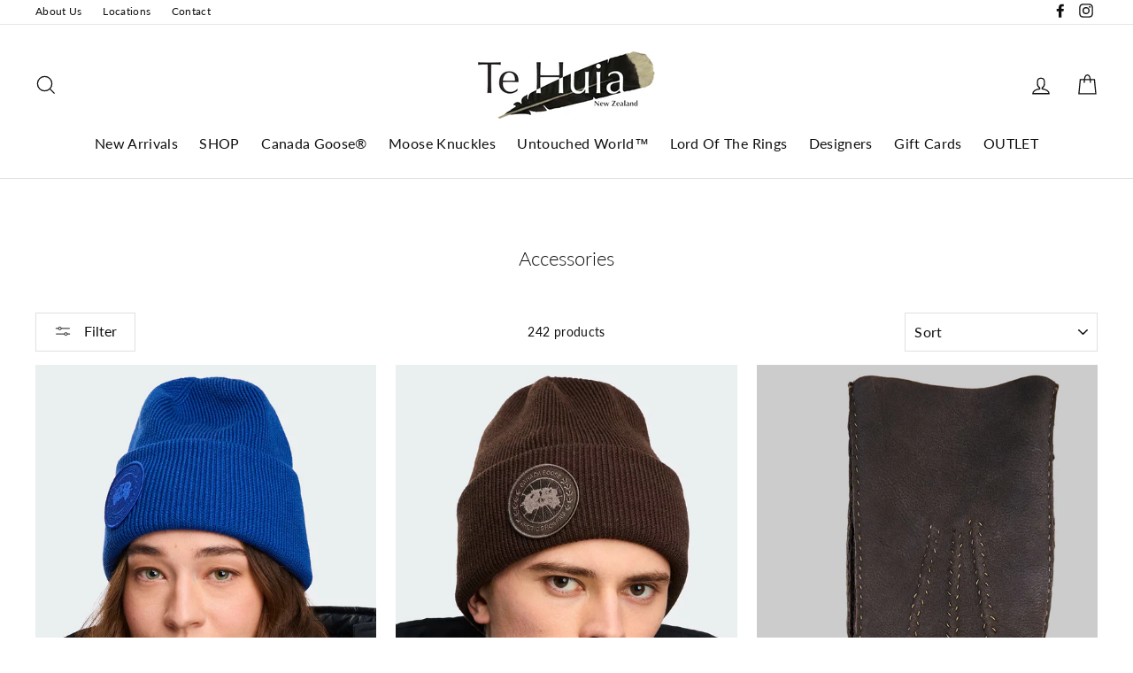

--- FILE ---
content_type: text/html; charset=utf-8
request_url: https://tehuianz.com/collections/accessories
body_size: 43685
content:
<!doctype html>
<html class="no-js" lang="en">
<head>
<!-- Google tag (gtag.js) -->
<script async src="https://www.googletagmanager.com/gtag/js?id=G-0DXWYQZCY1"></script>
<script>
  window.dataLayer = window.dataLayer || [];
  function gtag(){dataLayer.push(arguments);}
  gtag('js', new Date());

  gtag('config', 'G-0DXWYQZCY1');
</script>
  
<!-- Google Tag Manager -->
<script>(function(w,d,s,l,i){w[l]=w[l]||[];w[l].push({'gtm.start':
new Date().getTime(),event:'gtm.js'});var f=d.getElementsByTagName(s)[0],
j=d.createElement(s),dl=l!='dataLayer'?'&l='+l:'';j.async=true;j.src=
'https://www.googletagmanager.com/gtm.js?id='+i+dl;f.parentNode.insertBefore(j,f);
})(window,document,'script','dataLayer','GTM-K96469T');</script>
<!-- End Google Tag Manager -->
  
  

  
<script>
window.KiwiSizing = window.KiwiSizing === undefined ? {} : window.KiwiSizing;
KiwiSizing.shop = "te-huia-nz.myshopify.com";


</script>
  <meta charset="utf-8">
  <meta http-equiv="X-UA-Compatible" content="IE=edge,chrome=1">
  <meta name="viewport" content="width=device-width,initial-scale=1">
  <meta name="theme-color" content="#111111">
  <link rel="canonical" href="https://tehuianz.com/collections/accessories"><link rel="shortcut icon" href="//tehuianz.com/cdn/shop/files/Te_Huia_Favicon_Transparent_32x32.png?v=1614311001" type="image/png" />
<title>
  Accessories

&ndash; Te Huia New Zealand

</title><meta property="og:site_name" content="Te Huia New Zealand">
<meta property="og:url" content="https://tehuianz.com/collections/accessories">
<meta property="og:title" content="Accessories">
<meta property="og:type" content="website">
<meta property="og:description" content="Te Huia showcases New Zealand made luxury knitwear by Untouched World and Merinomink, and stocks the most extensive range of Canada Goose® in the Southern Hemisphere. Shop mens and womens collections online or shop our Queenstown store in The Mall, or our Arrowtown store on Buckingham Street.
Chinese speakers available">
      <meta property="og:image" content="http://tehuianz.com/cdn/shop/collections/accessories_1200x630.jpg?v=1588803556">
    


      <meta property="og:image:secure_url" content="https://tehuianz.com/cdn/shop/collections/accessories_1200x630.jpg?v=1588803556">
    

<meta name="twitter:site" content="@">
<meta name="twitter:card" content="summary_large_image">
<meta name="twitter:title" content="Accessories">
<meta name="twitter:description" content="Te Huia showcases New Zealand made luxury knitwear by Untouched World and Merinomink, and stocks the most extensive range of Canada Goose® in the Southern Hemisphere. Shop mens and womens collections online or shop our Queenstown store in The Mall, or our Arrowtown store on Buckingham Street.
Chinese speakers available">

<style>
  @font-face {
  font-family: Lato;
  font-weight: 300;
  font-style: normal;
  src: url("//tehuianz.com/cdn/fonts/lato/lato_n3.a7080ececf6191f1dd5b0cb021691ca9b855c876.woff2") format("woff2"),
       url("//tehuianz.com/cdn/fonts/lato/lato_n3.61e34b2ff7341f66543eb08e8c47eef9e1cde558.woff") format("woff");
}

  @font-face {
  font-family: Lato;
  font-weight: 400;
  font-style: normal;
  src: url("//tehuianz.com/cdn/fonts/lato/lato_n4.c3b93d431f0091c8be23185e15c9d1fee1e971c5.woff2") format("woff2"),
       url("//tehuianz.com/cdn/fonts/lato/lato_n4.d5c00c781efb195594fd2fd4ad04f7882949e327.woff") format("woff");
}


  @font-face {
  font-family: Lato;
  font-weight: 700;
  font-style: normal;
  src: url("//tehuianz.com/cdn/fonts/lato/lato_n7.900f219bc7337bc57a7a2151983f0a4a4d9d5dcf.woff2") format("woff2"),
       url("//tehuianz.com/cdn/fonts/lato/lato_n7.a55c60751adcc35be7c4f8a0313f9698598612ee.woff") format("woff");
}

  @font-face {
  font-family: Lato;
  font-weight: 400;
  font-style: italic;
  src: url("//tehuianz.com/cdn/fonts/lato/lato_i4.09c847adc47c2fefc3368f2e241a3712168bc4b6.woff2") format("woff2"),
       url("//tehuianz.com/cdn/fonts/lato/lato_i4.3c7d9eb6c1b0a2bf62d892c3ee4582b016d0f30c.woff") format("woff");
}

  @font-face {
  font-family: Lato;
  font-weight: 700;
  font-style: italic;
  src: url("//tehuianz.com/cdn/fonts/lato/lato_i7.16ba75868b37083a879b8dd9f2be44e067dfbf92.woff2") format("woff2"),
       url("//tehuianz.com/cdn/fonts/lato/lato_i7.4c07c2b3b7e64ab516aa2f2081d2bb0366b9dce8.woff") format("woff");
}

</style>

  <link href="//tehuianz.com/cdn/shop/t/99/assets/theme.scss.css?v=75100629490120656041732243450" rel="stylesheet" type="text/css" media="all" />

  <style>
    .collection-item__title {
      font-size: 15px;
    }

    @media screen and (max-width: 768px) {
      .collection-item__title {
        font-size: 12.0px;
      }
    }
  </style>

  <script>
    document.documentElement.className = document.documentElement.className.replace('no-js', 'js');

    window.theme = window.theme || {};
    theme.strings = {
      addToCart: "Add to cart",
      soldOut: "Sold Out",
      unavailable: "Unavailable",
      stockLabel: "[count] in stock",
      savePrice: "Save up to [saved_amount]",
      cartSavings: "You're saving [savings]",
      cartEmpty: "Your cart is currently empty.",
      cartTermsConfirmation: "You must agree with the terms and conditions of sales to check out"
    };
    theme.settings = {
      cartType: "drawer",
      moneyFormat: "\u003cspan class=\"money\"\u003e${{ amount }} \u003c\/span\u003e",
      recentlyViewedEnabled: false,
      quickView: false,
      themeVersion: "1.2.2"
    };
  </script>

  <script>window.performance && window.performance.mark && window.performance.mark('shopify.content_for_header.start');</script><meta name="google-site-verification" content="BW16PfBX_1WJLkAbbMhNDKAM2HB8szcW5Zhxz3wNEGQ">
<meta name="google-site-verification" content="UKOpFJ9DZA6FQz4W47zATwes7_49C6H0r0x9CRije2E">
<meta name="google-site-verification" content="IeJr0_USRT5oYVxBprcC5k4jwRKR2ihZakMSnmFwggM">
<meta name="google-site-verification" content="BW16PfBX_1WJLkAbbMhNDKAM2HB8szcW5Zhxz3wNEGQ">
<meta id="shopify-digital-wallet" name="shopify-digital-wallet" content="/19927157/digital_wallets/dialog">
<meta name="shopify-checkout-api-token" content="4cbebc4aeca5946b581a587f18e686b4">
<link rel="alternate" type="application/atom+xml" title="Feed" href="/collections/accessories.atom" />
<link rel="next" href="/collections/accessories?page=2">
<link rel="alternate" type="application/json+oembed" href="https://tehuianz.com/collections/accessories.oembed">
<script async="async" src="/checkouts/internal/preloads.js?locale=en-NZ"></script>
<link rel="preconnect" href="https://shop.app" crossorigin="anonymous">
<script async="async" src="https://shop.app/checkouts/internal/preloads.js?locale=en-NZ&shop_id=19927157" crossorigin="anonymous"></script>
<script id="shopify-features" type="application/json">{"accessToken":"4cbebc4aeca5946b581a587f18e686b4","betas":["rich-media-storefront-analytics"],"domain":"tehuianz.com","predictiveSearch":true,"shopId":19927157,"locale":"en"}</script>
<script>var Shopify = Shopify || {};
Shopify.shop = "te-huia-nz.myshopify.com";
Shopify.locale = "en";
Shopify.currency = {"active":"NZD","rate":"1.0"};
Shopify.country = "NZ";
Shopify.theme = {"name":"Impulse (With Laybuy)","id":37326979160,"schema_name":"Impulse","schema_version":"1.2.2","theme_store_id":857,"role":"main"};
Shopify.theme.handle = "null";
Shopify.theme.style = {"id":null,"handle":null};
Shopify.cdnHost = "tehuianz.com/cdn";
Shopify.routes = Shopify.routes || {};
Shopify.routes.root = "/";</script>
<script type="module">!function(o){(o.Shopify=o.Shopify||{}).modules=!0}(window);</script>
<script>!function(o){function n(){var o=[];function n(){o.push(Array.prototype.slice.apply(arguments))}return n.q=o,n}var t=o.Shopify=o.Shopify||{};t.loadFeatures=n(),t.autoloadFeatures=n()}(window);</script>
<script>
  window.ShopifyPay = window.ShopifyPay || {};
  window.ShopifyPay.apiHost = "shop.app\/pay";
  window.ShopifyPay.redirectState = null;
</script>
<script id="shop-js-analytics" type="application/json">{"pageType":"collection"}</script>
<script defer="defer" async type="module" src="//tehuianz.com/cdn/shopifycloud/shop-js/modules/v2/client.init-shop-cart-sync_BdyHc3Nr.en.esm.js"></script>
<script defer="defer" async type="module" src="//tehuianz.com/cdn/shopifycloud/shop-js/modules/v2/chunk.common_Daul8nwZ.esm.js"></script>
<script type="module">
  await import("//tehuianz.com/cdn/shopifycloud/shop-js/modules/v2/client.init-shop-cart-sync_BdyHc3Nr.en.esm.js");
await import("//tehuianz.com/cdn/shopifycloud/shop-js/modules/v2/chunk.common_Daul8nwZ.esm.js");

  window.Shopify.SignInWithShop?.initShopCartSync?.({"fedCMEnabled":true,"windoidEnabled":true});

</script>
<script>
  window.Shopify = window.Shopify || {};
  if (!window.Shopify.featureAssets) window.Shopify.featureAssets = {};
  window.Shopify.featureAssets['shop-js'] = {"shop-cart-sync":["modules/v2/client.shop-cart-sync_QYOiDySF.en.esm.js","modules/v2/chunk.common_Daul8nwZ.esm.js"],"init-fed-cm":["modules/v2/client.init-fed-cm_DchLp9rc.en.esm.js","modules/v2/chunk.common_Daul8nwZ.esm.js"],"shop-button":["modules/v2/client.shop-button_OV7bAJc5.en.esm.js","modules/v2/chunk.common_Daul8nwZ.esm.js"],"init-windoid":["modules/v2/client.init-windoid_DwxFKQ8e.en.esm.js","modules/v2/chunk.common_Daul8nwZ.esm.js"],"shop-cash-offers":["modules/v2/client.shop-cash-offers_DWtL6Bq3.en.esm.js","modules/v2/chunk.common_Daul8nwZ.esm.js","modules/v2/chunk.modal_CQq8HTM6.esm.js"],"shop-toast-manager":["modules/v2/client.shop-toast-manager_CX9r1SjA.en.esm.js","modules/v2/chunk.common_Daul8nwZ.esm.js"],"init-shop-email-lookup-coordinator":["modules/v2/client.init-shop-email-lookup-coordinator_UhKnw74l.en.esm.js","modules/v2/chunk.common_Daul8nwZ.esm.js"],"pay-button":["modules/v2/client.pay-button_DzxNnLDY.en.esm.js","modules/v2/chunk.common_Daul8nwZ.esm.js"],"avatar":["modules/v2/client.avatar_BTnouDA3.en.esm.js"],"init-shop-cart-sync":["modules/v2/client.init-shop-cart-sync_BdyHc3Nr.en.esm.js","modules/v2/chunk.common_Daul8nwZ.esm.js"],"shop-login-button":["modules/v2/client.shop-login-button_D8B466_1.en.esm.js","modules/v2/chunk.common_Daul8nwZ.esm.js","modules/v2/chunk.modal_CQq8HTM6.esm.js"],"init-customer-accounts-sign-up":["modules/v2/client.init-customer-accounts-sign-up_C8fpPm4i.en.esm.js","modules/v2/client.shop-login-button_D8B466_1.en.esm.js","modules/v2/chunk.common_Daul8nwZ.esm.js","modules/v2/chunk.modal_CQq8HTM6.esm.js"],"init-shop-for-new-customer-accounts":["modules/v2/client.init-shop-for-new-customer-accounts_CVTO0Ztu.en.esm.js","modules/v2/client.shop-login-button_D8B466_1.en.esm.js","modules/v2/chunk.common_Daul8nwZ.esm.js","modules/v2/chunk.modal_CQq8HTM6.esm.js"],"init-customer-accounts":["modules/v2/client.init-customer-accounts_dRgKMfrE.en.esm.js","modules/v2/client.shop-login-button_D8B466_1.en.esm.js","modules/v2/chunk.common_Daul8nwZ.esm.js","modules/v2/chunk.modal_CQq8HTM6.esm.js"],"shop-follow-button":["modules/v2/client.shop-follow-button_CkZpjEct.en.esm.js","modules/v2/chunk.common_Daul8nwZ.esm.js","modules/v2/chunk.modal_CQq8HTM6.esm.js"],"lead-capture":["modules/v2/client.lead-capture_BntHBhfp.en.esm.js","modules/v2/chunk.common_Daul8nwZ.esm.js","modules/v2/chunk.modal_CQq8HTM6.esm.js"],"checkout-modal":["modules/v2/client.checkout-modal_CfxcYbTm.en.esm.js","modules/v2/chunk.common_Daul8nwZ.esm.js","modules/v2/chunk.modal_CQq8HTM6.esm.js"],"shop-login":["modules/v2/client.shop-login_Da4GZ2H6.en.esm.js","modules/v2/chunk.common_Daul8nwZ.esm.js","modules/v2/chunk.modal_CQq8HTM6.esm.js"],"payment-terms":["modules/v2/client.payment-terms_MV4M3zvL.en.esm.js","modules/v2/chunk.common_Daul8nwZ.esm.js","modules/v2/chunk.modal_CQq8HTM6.esm.js"]};
</script>
<script>(function() {
  var isLoaded = false;
  function asyncLoad() {
    if (isLoaded) return;
    isLoaded = true;
    var urls = ["https:\/\/chimpstatic.com\/mcjs-connected\/js\/users\/8bd545e1ae0ee04521c4a5402\/4753accbf6c1530fffdb8ed25.js?shop=te-huia-nz.myshopify.com","https:\/\/cdn.7cloud.app\/embed.js?shop=te-huia-nz.myshopify.com"];
    for (var i = 0; i < urls.length; i++) {
      var s = document.createElement('script');
      s.type = 'text/javascript';
      s.async = true;
      s.src = urls[i];
      var x = document.getElementsByTagName('script')[0];
      x.parentNode.insertBefore(s, x);
    }
  };
  if(window.attachEvent) {
    window.attachEvent('onload', asyncLoad);
  } else {
    window.addEventListener('load', asyncLoad, false);
  }
})();</script>
<script id="__st">var __st={"a":19927157,"offset":46800,"reqid":"fa645844-efdb-459e-8829-8e76bc1bd36e-1769012909","pageurl":"tehuianz.com\/collections\/accessories","u":"57841285125f","p":"collection","rtyp":"collection","rid":181524856920};</script>
<script>window.ShopifyPaypalV4VisibilityTracking = true;</script>
<script id="captcha-bootstrap">!function(){'use strict';const t='contact',e='account',n='new_comment',o=[[t,t],['blogs',n],['comments',n],[t,'customer']],c=[[e,'customer_login'],[e,'guest_login'],[e,'recover_customer_password'],[e,'create_customer']],r=t=>t.map((([t,e])=>`form[action*='/${t}']:not([data-nocaptcha='true']) input[name='form_type'][value='${e}']`)).join(','),a=t=>()=>t?[...document.querySelectorAll(t)].map((t=>t.form)):[];function s(){const t=[...o],e=r(t);return a(e)}const i='password',u='form_key',d=['recaptcha-v3-token','g-recaptcha-response','h-captcha-response',i],f=()=>{try{return window.sessionStorage}catch{return}},m='__shopify_v',_=t=>t.elements[u];function p(t,e,n=!1){try{const o=window.sessionStorage,c=JSON.parse(o.getItem(e)),{data:r}=function(t){const{data:e,action:n}=t;return t[m]||n?{data:e,action:n}:{data:t,action:n}}(c);for(const[e,n]of Object.entries(r))t.elements[e]&&(t.elements[e].value=n);n&&o.removeItem(e)}catch(o){console.error('form repopulation failed',{error:o})}}const l='form_type',E='cptcha';function T(t){t.dataset[E]=!0}const w=window,h=w.document,L='Shopify',v='ce_forms',y='captcha';let A=!1;((t,e)=>{const n=(g='f06e6c50-85a8-45c8-87d0-21a2b65856fe',I='https://cdn.shopify.com/shopifycloud/storefront-forms-hcaptcha/ce_storefront_forms_captcha_hcaptcha.v1.5.2.iife.js',D={infoText:'Protected by hCaptcha',privacyText:'Privacy',termsText:'Terms'},(t,e,n)=>{const o=w[L][v],c=o.bindForm;if(c)return c(t,g,e,D).then(n);var r;o.q.push([[t,g,e,D],n]),r=I,A||(h.body.append(Object.assign(h.createElement('script'),{id:'captcha-provider',async:!0,src:r})),A=!0)});var g,I,D;w[L]=w[L]||{},w[L][v]=w[L][v]||{},w[L][v].q=[],w[L][y]=w[L][y]||{},w[L][y].protect=function(t,e){n(t,void 0,e),T(t)},Object.freeze(w[L][y]),function(t,e,n,w,h,L){const[v,y,A,g]=function(t,e,n){const i=e?o:[],u=t?c:[],d=[...i,...u],f=r(d),m=r(i),_=r(d.filter((([t,e])=>n.includes(e))));return[a(f),a(m),a(_),s()]}(w,h,L),I=t=>{const e=t.target;return e instanceof HTMLFormElement?e:e&&e.form},D=t=>v().includes(t);t.addEventListener('submit',(t=>{const e=I(t);if(!e)return;const n=D(e)&&!e.dataset.hcaptchaBound&&!e.dataset.recaptchaBound,o=_(e),c=g().includes(e)&&(!o||!o.value);(n||c)&&t.preventDefault(),c&&!n&&(function(t){try{if(!f())return;!function(t){const e=f();if(!e)return;const n=_(t);if(!n)return;const o=n.value;o&&e.removeItem(o)}(t);const e=Array.from(Array(32),(()=>Math.random().toString(36)[2])).join('');!function(t,e){_(t)||t.append(Object.assign(document.createElement('input'),{type:'hidden',name:u})),t.elements[u].value=e}(t,e),function(t,e){const n=f();if(!n)return;const o=[...t.querySelectorAll(`input[type='${i}']`)].map((({name:t})=>t)),c=[...d,...o],r={};for(const[a,s]of new FormData(t).entries())c.includes(a)||(r[a]=s);n.setItem(e,JSON.stringify({[m]:1,action:t.action,data:r}))}(t,e)}catch(e){console.error('failed to persist form',e)}}(e),e.submit())}));const S=(t,e)=>{t&&!t.dataset[E]&&(n(t,e.some((e=>e===t))),T(t))};for(const o of['focusin','change'])t.addEventListener(o,(t=>{const e=I(t);D(e)&&S(e,y())}));const B=e.get('form_key'),M=e.get(l),P=B&&M;t.addEventListener('DOMContentLoaded',(()=>{const t=y();if(P)for(const e of t)e.elements[l].value===M&&p(e,B);[...new Set([...A(),...v().filter((t=>'true'===t.dataset.shopifyCaptcha))])].forEach((e=>S(e,t)))}))}(h,new URLSearchParams(w.location.search),n,t,e,['guest_login'])})(!0,!0)}();</script>
<script integrity="sha256-4kQ18oKyAcykRKYeNunJcIwy7WH5gtpwJnB7kiuLZ1E=" data-source-attribution="shopify.loadfeatures" defer="defer" src="//tehuianz.com/cdn/shopifycloud/storefront/assets/storefront/load_feature-a0a9edcb.js" crossorigin="anonymous"></script>
<script crossorigin="anonymous" defer="defer" src="//tehuianz.com/cdn/shopifycloud/storefront/assets/shopify_pay/storefront-65b4c6d7.js?v=20250812"></script>
<script data-source-attribution="shopify.dynamic_checkout.dynamic.init">var Shopify=Shopify||{};Shopify.PaymentButton=Shopify.PaymentButton||{isStorefrontPortableWallets:!0,init:function(){window.Shopify.PaymentButton.init=function(){};var t=document.createElement("script");t.src="https://tehuianz.com/cdn/shopifycloud/portable-wallets/latest/portable-wallets.en.js",t.type="module",document.head.appendChild(t)}};
</script>
<script data-source-attribution="shopify.dynamic_checkout.buyer_consent">
  function portableWalletsHideBuyerConsent(e){var t=document.getElementById("shopify-buyer-consent"),n=document.getElementById("shopify-subscription-policy-button");t&&n&&(t.classList.add("hidden"),t.setAttribute("aria-hidden","true"),n.removeEventListener("click",e))}function portableWalletsShowBuyerConsent(e){var t=document.getElementById("shopify-buyer-consent"),n=document.getElementById("shopify-subscription-policy-button");t&&n&&(t.classList.remove("hidden"),t.removeAttribute("aria-hidden"),n.addEventListener("click",e))}window.Shopify?.PaymentButton&&(window.Shopify.PaymentButton.hideBuyerConsent=portableWalletsHideBuyerConsent,window.Shopify.PaymentButton.showBuyerConsent=portableWalletsShowBuyerConsent);
</script>
<script data-source-attribution="shopify.dynamic_checkout.cart.bootstrap">document.addEventListener("DOMContentLoaded",(function(){function t(){return document.querySelector("shopify-accelerated-checkout-cart, shopify-accelerated-checkout")}if(t())Shopify.PaymentButton.init();else{new MutationObserver((function(e,n){t()&&(Shopify.PaymentButton.init(),n.disconnect())})).observe(document.body,{childList:!0,subtree:!0})}}));
</script>
<script id='scb4127' type='text/javascript' async='' src='https://tehuianz.com/cdn/shopifycloud/privacy-banner/storefront-banner.js'></script><link id="shopify-accelerated-checkout-styles" rel="stylesheet" media="screen" href="https://tehuianz.com/cdn/shopifycloud/portable-wallets/latest/accelerated-checkout-backwards-compat.css" crossorigin="anonymous">
<style id="shopify-accelerated-checkout-cart">
        #shopify-buyer-consent {
  margin-top: 1em;
  display: inline-block;
  width: 100%;
}

#shopify-buyer-consent.hidden {
  display: none;
}

#shopify-subscription-policy-button {
  background: none;
  border: none;
  padding: 0;
  text-decoration: underline;
  font-size: inherit;
  cursor: pointer;
}

#shopify-subscription-policy-button::before {
  box-shadow: none;
}

      </style>

<script>window.performance && window.performance.mark && window.performance.mark('shopify.content_for_header.end');</script>
  <!--[if lt IE 9]>
<script src="//cdnjs.cloudflare.com/ajax/libs/html5shiv/3.7.2/html5shiv.min.js" type="text/javascript"></script>
<![endif]-->
<!--[if (lte IE 9) ]><script src="//tehuianz.com/cdn/shop/t/99/assets/match-media.min.js?v=159635276924582161481544391202" type="text/javascript"></script><![endif]-->


  <script src="//code.jquery.com/jquery-3.1.0.min.js" type="text/javascript"></script>
  <script>theme.jQuery = jQuery;</script>

  
  <script src="//tehuianz.com/cdn/shop/t/99/assets/vendor.js" defer="defer"></script>



  

  
  <script src="//tehuianz.com/cdn/shop/t/99/assets/theme.js?v=2883571733347815241544391232" defer="defer"></script>


<!-- "snippets/sca-quick-view-init.liquid" was not rendered, the associated app was uninstalled -->
 <div id="shopify-section-filter-menu-settings" class="shopify-section"><style type="text/css">
/*  Filter Menu Color and Image Section CSS */.pt-display-swatch ul .filter-active- .collection-name .check-icon:before
{
  background-color: #e53232;
  color: #e53232;
  -webkit-text-fill-color: transparent;background: -o-linear-gradient(transparent, transparent);
  background-size: cover;
  -webkit-background-clip: text;
  background-clip: text;

}

.pt-display-swatch ul .filter-active- .collection-name .check-icon {
  text-shadow: none !important;
}.pt-display-swatch ul .filter-active- .collection-name .check-icon:before
{
  background-color: #e57e32;
  color: #e57e32;
  -webkit-text-fill-color: transparent;background: -o-linear-gradient(transparent, transparent);
  background-size: cover;
  -webkit-background-clip: text;
  background-clip: text;

}

.pt-display-swatch ul .filter-active- .collection-name .check-icon {
  text-shadow: none !important;
}.pt-display-swatch ul .filter-active- .collection-name .check-icon:before
{
  background-color: #f7ed5b;
  color: #f7ed5b;
  -webkit-text-fill-color: transparent;background: -o-linear-gradient(transparent, transparent);
  background-size: cover;
  -webkit-background-clip: text;
  background-clip: text;

}

.pt-display-swatch ul .filter-active- .collection-name .check-icon {
  text-shadow: none !important;
}.pt-display-swatch ul .filter-active- .collection-name .check-icon:before
{
  background-color: #008d0f;
  color: #008d0f;
  -webkit-text-fill-color: transparent;background: -o-linear-gradient(transparent, transparent);
  background-size: cover;
  -webkit-background-clip: text;
  background-clip: text;

}

.pt-display-swatch ul .filter-active- .collection-name .check-icon {
  text-shadow: none !important;
}.pt-display-swatch ul .filter-active- .collection-name .check-icon:before
{
  background-color: #152da8;
  color: #152da8;
  -webkit-text-fill-color: transparent;background: -o-linear-gradient(transparent, transparent);
  background-size: cover;
  -webkit-background-clip: text;
  background-clip: text;

}

.pt-display-swatch ul .filter-active- .collection-name .check-icon {
  text-shadow: none !important;
}.pt-display-swatch ul .filter-active- .collection-name .check-icon:before
{
  background-color: #a832e5;
  color: #a832e5;
  -webkit-text-fill-color: transparent;background: -o-linear-gradient(transparent, transparent);
  background-size: cover;
  -webkit-background-clip: text;
  background-clip: text;

}

.pt-display-swatch ul .filter-active- .collection-name .check-icon {
  text-shadow: none !important;
}.pt-display-swatch ul .filter-active- .collection-name .check-icon:before
{
  background-color: #e532a8;
  color: #e532a8;
  -webkit-text-fill-color: transparent;background: -o-linear-gradient(transparent, transparent);
  background-size: cover;
  -webkit-background-clip: text;
  background-clip: text;

}

.pt-display-swatch ul .filter-active- .collection-name .check-icon {
  text-shadow: none !important;
}.pt-display-swatch ul .filter-active- .collection-name .check-icon:before
{
  background-color: #143fff;
  color: #143fff;
  -webkit-text-fill-color: transparent;background: -o-linear-gradient(transparent, transparent);
  background-size: cover;
  -webkit-background-clip: text;
  background-clip: text;

}

.pt-display-swatch ul .filter-active- .collection-name .check-icon {
  text-shadow: none !important;
}.pt-display-swatch ul .filter-active- .collection-name .check-icon:before
{
  background-color: #000000;
  color: #000000;
  -webkit-text-fill-color: transparent;background: -o-linear-gradient(transparent, transparent);
  background-size: cover;
  -webkit-background-clip: text;
  background-clip: text;

}

.pt-display-swatch ul .filter-active- .collection-name .check-icon {
  text-shadow: none !important;
}.pt-display-swatch ul .filter-active- .collection-name .check-icon:before
{
  background-color: #6f6f6f;
  color: #6f6f6f;
  -webkit-text-fill-color: transparent;background: -o-linear-gradient(transparent, transparent);
  background-size: cover;
  -webkit-background-clip: text;
  background-clip: text;

}

.pt-display-swatch ul .filter-active- .collection-name .check-icon {
  text-shadow: none !important;
}.pt-display-swatch ul .filter-active- .collection-name .check-icon:before
{
  background-color: #915c3c;
  color: #915c3c;
  -webkit-text-fill-color: transparent;background: -o-linear-gradient(transparent, transparent);
  background-size: cover;
  -webkit-background-clip: text;
  background-clip: text;

}

.pt-display-swatch ul .filter-active- .collection-name .check-icon {
  text-shadow: none !important;
}.pt-display-swatch ul .filter-active- .collection-name .check-icon:before
{
  background-color: #333333;
  color: #333333;
  -webkit-text-fill-color: transparent;background: -webkit-linear-gradient(transparent, transparent),
             url(//tehuianz.com/cdn/shop/files/classic-camo_small.png?v=1614306730) no-repeat center center;background: -o-linear-gradient(transparent, transparent);
  background-size: cover;
  -webkit-background-clip: text;
  background-clip: text;

}

.pt-display-swatch ul .filter-active- .collection-name .check-icon {
  text-shadow: none !important;
}.pt-display-swatch ul .filter-active- .collection-name .check-icon:before
{
  background-color: #ffffff;
  color: #ffffff;
  -webkit-text-fill-color: transparent;background: -webkit-linear-gradient(transparent, transparent),
             url(//tehuianz.com/cdn/shop/files/nocturne_5db67325-4319-4bb5-a21f-90def1eb515d_small.png?v=1614306730) no-repeat center center;background: -o-linear-gradient(transparent, transparent);
  background-size: cover;
  -webkit-background-clip: text;
  background-clip: text;

}

.pt-display-swatch ul .filter-active- .collection-name .check-icon {
  text-shadow: none !important;
}.pt-display-swatch ul .filter-active-tei-1-5-c-to-5-c .collection-name .check-icon:before
{
  background-color: #b9e39a;
  color: #b9e39a;
  -webkit-text-fill-color: transparent;background: -o-linear-gradient(transparent, transparent);
  background-size: cover;
  -webkit-background-clip: text;
  background-clip: text;

}

.pt-display-swatch ul .filter-active-tei-1-5-c-to-5-c .collection-name .check-icon {
  text-shadow: none !important;
}.pt-display-swatch ul .filter-active-tei-2-0-c-to-15-c .collection-name .check-icon:before
{
  background-color: #2aa474;
  color: #2aa474;
  -webkit-text-fill-color: transparent;background: -o-linear-gradient(transparent, transparent);
  background-size: cover;
  -webkit-background-clip: text;
  background-clip: text;

}

.pt-display-swatch ul .filter-active-tei-2-0-c-to-15-c .collection-name .check-icon {
  text-shadow: none !important;
}.pt-display-swatch ul .filter-active-tei-3-10-c-to-20-c .collection-name .check-icon:before
{
  background-color: #018e8e;
  color: #018e8e;
  -webkit-text-fill-color: transparent;background: -o-linear-gradient(transparent, transparent);
  background-size: cover;
  -webkit-background-clip: text;
  background-clip: text;

}

.pt-display-swatch ul .filter-active-tei-3-10-c-to-20-c .collection-name .check-icon {
  text-shadow: none !important;
}.pt-display-swatch ul .filter-active-tei-4-15-c-to-25-c .collection-name .check-icon:before
{
  background-color: #79cbbd;
  color: #79cbbd;
  -webkit-text-fill-color: transparent;background: -o-linear-gradient(transparent, transparent);
  background-size: cover;
  -webkit-background-clip: text;
  background-clip: text;

}

.pt-display-swatch ul .filter-active-tei-4-15-c-to-25-c .collection-name .check-icon {
  text-shadow: none !important;
}.pt-display-swatch ul .filter-active-tei-5-below-30-c .collection-name .check-icon:before
{
  background-color: #d0ede3;
  color: #d0ede3;
  -webkit-text-fill-color: transparent;background: -o-linear-gradient(transparent, transparent);
  background-size: cover;
  -webkit-background-clip: text;
  background-clip: text;

}

.pt-display-swatch ul .filter-active-tei-5-below-30-c .collection-name .check-icon {
  text-shadow: none !important;
}.filter-active-tei-1-5-c-to-5-c li a {
  vertical-align: middle;
  line-height: 30px;
}


.filter-active-tei-1-5-c-to-5-c .collection-name .check-icon {
  vertical-align: middle;
  height: 30px;
  width: 30px;
  background: url(//tehuianz.com/cdn/shop/files/1_x60.png?v=1614305495) no-repeat 0px 0px;
  display: inline-block;
  background-size: contain;
  margin-right: 5px;
  opacity: 0.7;
}

.filter-active-tei-1-5-c-to-5-c .collection-name .check-icon:before {
 display: none
}

.filter-active-tei-1-5-c-to-5-c.selected .collection-name .check-icon,
.filter-active-tei-1-5-c-to-5-c .collection-name a:hover .check-icon
{
  opacity: 1.0
}.filter-active-tei-2-0-c-to-15-c li a {
  vertical-align: middle;
  line-height: 30px;
}


.filter-active-tei-2-0-c-to-15-c .collection-name .check-icon {
  vertical-align: middle;
  height: 30px;
  width: 30px;
  background: url(//tehuianz.com/cdn/shop/files/2_x60.png?v=1614305495) no-repeat 0px 0px;
  display: inline-block;
  background-size: contain;
  margin-right: 5px;
  opacity: 0.7;
}

.filter-active-tei-2-0-c-to-15-c .collection-name .check-icon:before {
 display: none
}

.filter-active-tei-2-0-c-to-15-c.selected .collection-name .check-icon,
.filter-active-tei-2-0-c-to-15-c .collection-name a:hover .check-icon
{
  opacity: 1.0
}.filter-active-tei-3-10-c-to-20-c li a {
  vertical-align: middle;
  line-height: 30px;
}


.filter-active-tei-3-10-c-to-20-c .collection-name .check-icon {
  vertical-align: middle;
  height: 30px;
  width: 30px;
  background: url(//tehuianz.com/cdn/shop/files/3_x60.png?v=1614305495) no-repeat 0px 0px;
  display: inline-block;
  background-size: contain;
  margin-right: 5px;
  opacity: 0.7;
}

.filter-active-tei-3-10-c-to-20-c .collection-name .check-icon:before {
 display: none
}

.filter-active-tei-3-10-c-to-20-c.selected .collection-name .check-icon,
.filter-active-tei-3-10-c-to-20-c .collection-name a:hover .check-icon
{
  opacity: 1.0
}.filter-active-tei-4-15-c-to-25-c li a {
  vertical-align: middle;
  line-height: 30px;
}


.filter-active-tei-4-15-c-to-25-c .collection-name .check-icon {
  vertical-align: middle;
  height: 30px;
  width: 30px;
  background: url(//tehuianz.com/cdn/shop/files/4_x60.png?v=1614305495) no-repeat 0px 0px;
  display: inline-block;
  background-size: contain;
  margin-right: 5px;
  opacity: 0.7;
}

.filter-active-tei-4-15-c-to-25-c .collection-name .check-icon:before {
 display: none
}

.filter-active-tei-4-15-c-to-25-c.selected .collection-name .check-icon,
.filter-active-tei-4-15-c-to-25-c .collection-name a:hover .check-icon
{
  opacity: 1.0
}.filter-active-tei-5-below-30-c li a {
  vertical-align: middle;
  line-height: 30px;
}


.filter-active-tei-5-below-30-c .collection-name .check-icon {
  vertical-align: middle;
  height: 30px;
  width: 30px;
  background: url(//tehuianz.com/cdn/shop/files/5_x60.png?v=1614305495) no-repeat 0px 0px;
  display: inline-block;
  background-size: contain;
  margin-right: 5px;
  opacity: 0.7;
}

.filter-active-tei-5-below-30-c .collection-name .check-icon:before {
 display: none
}

.filter-active-tei-5-below-30-c.selected .collection-name .check-icon,
.filter-active-tei-5-below-30-c .collection-name a:hover .check-icon
{
  opacity: 1.0
}</style>
<link href="//tehuianz.com/cdn/shop/t/99/assets/filter-menu.scss.css?v=133192795133632223701710796694" rel="stylesheet" type="text/css" media="all" />
<script src="//tehuianz.com/cdn/shop/t/99/assets/filter-menu.js?v=28137968984756702651696978220" type="text/javascript"></script>





</div>
  
 

  

<!-- CreativeR Store Pickup -->
<!-- v1.4.0 -->
<!-- DO NOT EDIT THIS FILE. ANY CHANGES WILL BE OVERWRITTEN -->
<script type="text/javascript">
    let storePickupButtonText = 'Pick Up In Store';
    var storePickupSettings = {"max_days":"0","min_days":"0","name":true,"phone":true,"date_enabled":false,"mandatory_collections":[],"exclude_collections":[],"blackoutDates":"","enableBlackoutDates":false,"cart_version":"v1_3","disabled":false,"message":"Note, orders will be ready the next business day.","button_text":"Pickup In Store","discount":"","extra_input_1":"","extra_input_2":"","extra_input_3":"","same_day_pickup":null,"stores_on_top":true,"above_weight":null,"checkoutStoreName":null,"replaceCustomerName":null};

    var stores =  [{"storeID":4916,"name":"Arrowtown Shop","company":"Te Huia","street":"38 Buckingham Street","city":"Arrowtown","country":"New Zealand","zip":"9302","province":"Otago","enablePickupTime":null,"blackoutDates":""},{"storeID":4319,"name":"Queenstown Shop","company":"Te Huia","street":"No. 1 Mall Street","city":"Queenstown","country":"New Zealand","zip":"9300","province":"Otago","enablePickupTime":null,"blackoutDates":""}] 
    var pickupTranslations =  JSON.parse('{\"en\":{\"textButton\":\"Pickup In Store\",\"pickupDate\":\"Pickup Date\",\"nameOfPersonCollecting\":\"Name of person collecting\",\"yourName\":\"Your name\",\"contactNumber\":\"Contact Number\",\"pickupStore\":\"Pickup Store\",\"chooseLocation\":\"Choose a location for pickup\",\"pickupDateError\":\"Please enter a pickup date.\",\"nameOfPersonCollectingError\":\"Please enter who will be picking up your order.\",\"contactNumberError\":\"Please enter a phone number.\",\"storeSelectError\":\"Please select which store you will pick up from\",\"extraField1Error\":\"You must complete this field\",\"extraField2Error\":\"You must complete this field\",\"extraField3Error\":\"You must complete this field\",\"shippingTitle1\":\"Store Pickup\",\"noRatesForCart\":\"Pickup is not available for your cart or destination.\",\"noRatesForCountryNotice\":\"We do not offer pickups in this country.\",\"contactAddressTitle\":\"Pickup address\",\"first_name_label\":\"First name:\",\"first_name_placeholder\":\"First name\",\"optional_first_name_label\":\"First name\",\"optional_first_name_placeholder\":\"First name (optional)\",\"last_name_label\":\"Last name\",\"last_name_placeholder\":\"Last name\",\"orderSummary\":\"Free Pickup\",\"shippingLabel\":\"Store Pickup\",\"shippingTitle2\":\"Store Pickup\",\"billingAddressTitle\":\"Billing address\",\"sameBillingAddressLabel\":\"Please use the option below ⬇\",\"differentBillingAddressLabel\":\"Use a different billing address\",\"thankYouMarkerShipping\":\"Pickup address\",\"thankYouMarkerCurrent\":\"Pickup address\",\"shippingAddressTitle\":\"Pickup address\",\"orderUpdatesSubscribeToEmailNotifications\":\"Get pickup updates by email\",\"orderUpdatesSubscribeToPhoneNotifications\":\"Get pickup updates by email or SMS\",\"orderUpdatesSubscribeToEmailOrPhoneNotifications\":\"Get pickup updates by SMS\",\"reviewBlockShippingAddressTitle\":\"Store Pickup\",\"continue_to_shipping_method\":\"Continue to shipping method\"}}') 

    var pickupCompany = "Arrowtown Shop";
    var pickupAddress = "38 Buckingham Street";
    var pickupCity = "Arrowtown";
    var pickupCountry = "New Zealand";
    var pickupZip = "9302";
    var pickupProvince = "Otago";
    var pickupLocale = "en";
    var shopPhone = "+6434421355";
    var pickupProduct = '20248461672536';
    var appUrl = 'https://shopify-pickup-app.herokuapp.com/';
    var storePickupLoaded = false;
    var pickupProductInCart = false;
    
    
</script>
<div style="display:none;">
    
</div>

<!-- CreativeR Store Pickup-->
  
  

<!--   This area was rendered by Stores App --> 
	<link rel="stylesheet" href="//tehuianz.com/cdn/shop/t/99/assets/globostores.css?v=14755535228418038911565663827" type="text/css" media="all"> <script> var StoresApp = StoresApp || {}; StoresApp.shopUrl = "te-huia-nz.myshopify.com";StoresApp.locale = "en";StoresApp.shopGoogleMapStyle='[]'; StoresApp.defaultLat = 21.046895; StoresApp.defaultLong = 105.788200; StoresApp.zoomLevel = "12"; StoresApp.distance_unit = "km"; StoresApp.hasStoreIcon = true; StoresApp.item_count = "0";StoresApp.total_price = "0"; StoresApp.translation_6 = "Not found";StoresApp.defaultIcon="https://app.globosoftware.net/stores/storage/app/photos/28--1511492475location-512.png"; StoresApp.isCartPage = false;StoresApp.enable_pickup = "1"; StoresApp.translation= {"shippingtext":null,"storepickuptext":null,"findlocationtext":null,"findlocationplaceholder":null,"filterbygroup":null,"filterbytag":null,"searchtext":null,"moreinfotext":null,"datetimeplaceholder":null,"popup_phone":null,"popup_fax":null,"popup_email":null,"popup_note":null,"popup_open_hour":null,"popup_store_close":null,"popup_monday":null,"popup_tuesday":null,"popup_wednesday":null,"popup_thusday":null,"popup_friday":null,"popup_saturday":null,"popup_sunday":null}; StoresApp.settings = '{"subtotal":{"greater":null,"less":null},"operator":"AND","quantity":{"greater":null,"less":null},"enable_pickup":"1"}'; </script> <script type="text/javascript" src="https://maps.google.com/maps/api/js?key=AIzaSyCpEKmdDK_SS3Ezl1S2jODysLK3LOO1z5k"></script><script type="text/javascript" src="//tehuianz.com/cdn/shop/t/99/assets/globostoreslist.js?v=74806004186715148741565663829" async></script> 
<!-- End Area -->
  <link href="//tehuianz.com/cdn/shop/t/99/assets/scm-product-label.css?v=48058496397791814391580460847" rel="stylesheet" type="text/css" media="all" />



<script>
if ((typeof SECOMAPP) == 'undefined') {
    var SECOMAPP = {};
}
if ((typeof SECOMAPP.pl) == 'undefined') {
    SECOMAPP.pl = {};
}




SECOMAPP.page = 'collection';
</script>


    
         <script src="//tehuianz.com/cdn/shop/t/99/assets/scm-product-label.js?v=123466395040964387401580461887" type="text/javascript"></script>
    

  
  <meta name="facebook-domain-verification" content="ovzekrua6h9dk6oeton3elwcuhry57" />

  

	
    

<link href="https://monorail-edge.shopifysvc.com" rel="dns-prefetch">
<script>(function(){if ("sendBeacon" in navigator && "performance" in window) {try {var session_token_from_headers = performance.getEntriesByType('navigation')[0].serverTiming.find(x => x.name == '_s').description;} catch {var session_token_from_headers = undefined;}var session_cookie_matches = document.cookie.match(/_shopify_s=([^;]*)/);var session_token_from_cookie = session_cookie_matches && session_cookie_matches.length === 2 ? session_cookie_matches[1] : "";var session_token = session_token_from_headers || session_token_from_cookie || "";function handle_abandonment_event(e) {var entries = performance.getEntries().filter(function(entry) {return /monorail-edge.shopifysvc.com/.test(entry.name);});if (!window.abandonment_tracked && entries.length === 0) {window.abandonment_tracked = true;var currentMs = Date.now();var navigation_start = performance.timing.navigationStart;var payload = {shop_id: 19927157,url: window.location.href,navigation_start,duration: currentMs - navigation_start,session_token,page_type: "collection"};window.navigator.sendBeacon("https://monorail-edge.shopifysvc.com/v1/produce", JSON.stringify({schema_id: "online_store_buyer_site_abandonment/1.1",payload: payload,metadata: {event_created_at_ms: currentMs,event_sent_at_ms: currentMs}}));}}window.addEventListener('pagehide', handle_abandonment_event);}}());</script>
<script id="web-pixels-manager-setup">(function e(e,d,r,n,o){if(void 0===o&&(o={}),!Boolean(null===(a=null===(i=window.Shopify)||void 0===i?void 0:i.analytics)||void 0===a?void 0:a.replayQueue)){var i,a;window.Shopify=window.Shopify||{};var t=window.Shopify;t.analytics=t.analytics||{};var s=t.analytics;s.replayQueue=[],s.publish=function(e,d,r){return s.replayQueue.push([e,d,r]),!0};try{self.performance.mark("wpm:start")}catch(e){}var l=function(){var e={modern:/Edge?\/(1{2}[4-9]|1[2-9]\d|[2-9]\d{2}|\d{4,})\.\d+(\.\d+|)|Firefox\/(1{2}[4-9]|1[2-9]\d|[2-9]\d{2}|\d{4,})\.\d+(\.\d+|)|Chrom(ium|e)\/(9{2}|\d{3,})\.\d+(\.\d+|)|(Maci|X1{2}).+ Version\/(15\.\d+|(1[6-9]|[2-9]\d|\d{3,})\.\d+)([,.]\d+|)( \(\w+\)|)( Mobile\/\w+|) Safari\/|Chrome.+OPR\/(9{2}|\d{3,})\.\d+\.\d+|(CPU[ +]OS|iPhone[ +]OS|CPU[ +]iPhone|CPU IPhone OS|CPU iPad OS)[ +]+(15[._]\d+|(1[6-9]|[2-9]\d|\d{3,})[._]\d+)([._]\d+|)|Android:?[ /-](13[3-9]|1[4-9]\d|[2-9]\d{2}|\d{4,})(\.\d+|)(\.\d+|)|Android.+Firefox\/(13[5-9]|1[4-9]\d|[2-9]\d{2}|\d{4,})\.\d+(\.\d+|)|Android.+Chrom(ium|e)\/(13[3-9]|1[4-9]\d|[2-9]\d{2}|\d{4,})\.\d+(\.\d+|)|SamsungBrowser\/([2-9]\d|\d{3,})\.\d+/,legacy:/Edge?\/(1[6-9]|[2-9]\d|\d{3,})\.\d+(\.\d+|)|Firefox\/(5[4-9]|[6-9]\d|\d{3,})\.\d+(\.\d+|)|Chrom(ium|e)\/(5[1-9]|[6-9]\d|\d{3,})\.\d+(\.\d+|)([\d.]+$|.*Safari\/(?![\d.]+ Edge\/[\d.]+$))|(Maci|X1{2}).+ Version\/(10\.\d+|(1[1-9]|[2-9]\d|\d{3,})\.\d+)([,.]\d+|)( \(\w+\)|)( Mobile\/\w+|) Safari\/|Chrome.+OPR\/(3[89]|[4-9]\d|\d{3,})\.\d+\.\d+|(CPU[ +]OS|iPhone[ +]OS|CPU[ +]iPhone|CPU IPhone OS|CPU iPad OS)[ +]+(10[._]\d+|(1[1-9]|[2-9]\d|\d{3,})[._]\d+)([._]\d+|)|Android:?[ /-](13[3-9]|1[4-9]\d|[2-9]\d{2}|\d{4,})(\.\d+|)(\.\d+|)|Mobile Safari.+OPR\/([89]\d|\d{3,})\.\d+\.\d+|Android.+Firefox\/(13[5-9]|1[4-9]\d|[2-9]\d{2}|\d{4,})\.\d+(\.\d+|)|Android.+Chrom(ium|e)\/(13[3-9]|1[4-9]\d|[2-9]\d{2}|\d{4,})\.\d+(\.\d+|)|Android.+(UC? ?Browser|UCWEB|U3)[ /]?(15\.([5-9]|\d{2,})|(1[6-9]|[2-9]\d|\d{3,})\.\d+)\.\d+|SamsungBrowser\/(5\.\d+|([6-9]|\d{2,})\.\d+)|Android.+MQ{2}Browser\/(14(\.(9|\d{2,})|)|(1[5-9]|[2-9]\d|\d{3,})(\.\d+|))(\.\d+|)|K[Aa][Ii]OS\/(3\.\d+|([4-9]|\d{2,})\.\d+)(\.\d+|)/},d=e.modern,r=e.legacy,n=navigator.userAgent;return n.match(d)?"modern":n.match(r)?"legacy":"unknown"}(),u="modern"===l?"modern":"legacy",c=(null!=n?n:{modern:"",legacy:""})[u],f=function(e){return[e.baseUrl,"/wpm","/b",e.hashVersion,"modern"===e.buildTarget?"m":"l",".js"].join("")}({baseUrl:d,hashVersion:r,buildTarget:u}),m=function(e){var d=e.version,r=e.bundleTarget,n=e.surface,o=e.pageUrl,i=e.monorailEndpoint;return{emit:function(e){var a=e.status,t=e.errorMsg,s=(new Date).getTime(),l=JSON.stringify({metadata:{event_sent_at_ms:s},events:[{schema_id:"web_pixels_manager_load/3.1",payload:{version:d,bundle_target:r,page_url:o,status:a,surface:n,error_msg:t},metadata:{event_created_at_ms:s}}]});if(!i)return console&&console.warn&&console.warn("[Web Pixels Manager] No Monorail endpoint provided, skipping logging."),!1;try{return self.navigator.sendBeacon.bind(self.navigator)(i,l)}catch(e){}var u=new XMLHttpRequest;try{return u.open("POST",i,!0),u.setRequestHeader("Content-Type","text/plain"),u.send(l),!0}catch(e){return console&&console.warn&&console.warn("[Web Pixels Manager] Got an unhandled error while logging to Monorail."),!1}}}}({version:r,bundleTarget:l,surface:e.surface,pageUrl:self.location.href,monorailEndpoint:e.monorailEndpoint});try{o.browserTarget=l,function(e){var d=e.src,r=e.async,n=void 0===r||r,o=e.onload,i=e.onerror,a=e.sri,t=e.scriptDataAttributes,s=void 0===t?{}:t,l=document.createElement("script"),u=document.querySelector("head"),c=document.querySelector("body");if(l.async=n,l.src=d,a&&(l.integrity=a,l.crossOrigin="anonymous"),s)for(var f in s)if(Object.prototype.hasOwnProperty.call(s,f))try{l.dataset[f]=s[f]}catch(e){}if(o&&l.addEventListener("load",o),i&&l.addEventListener("error",i),u)u.appendChild(l);else{if(!c)throw new Error("Did not find a head or body element to append the script");c.appendChild(l)}}({src:f,async:!0,onload:function(){if(!function(){var e,d;return Boolean(null===(d=null===(e=window.Shopify)||void 0===e?void 0:e.analytics)||void 0===d?void 0:d.initialized)}()){var d=window.webPixelsManager.init(e)||void 0;if(d){var r=window.Shopify.analytics;r.replayQueue.forEach((function(e){var r=e[0],n=e[1],o=e[2];d.publishCustomEvent(r,n,o)})),r.replayQueue=[],r.publish=d.publishCustomEvent,r.visitor=d.visitor,r.initialized=!0}}},onerror:function(){return m.emit({status:"failed",errorMsg:"".concat(f," has failed to load")})},sri:function(e){var d=/^sha384-[A-Za-z0-9+/=]+$/;return"string"==typeof e&&d.test(e)}(c)?c:"",scriptDataAttributes:o}),m.emit({status:"loading"})}catch(e){m.emit({status:"failed",errorMsg:(null==e?void 0:e.message)||"Unknown error"})}}})({shopId: 19927157,storefrontBaseUrl: "https://tehuianz.com",extensionsBaseUrl: "https://extensions.shopifycdn.com/cdn/shopifycloud/web-pixels-manager",monorailEndpoint: "https://monorail-edge.shopifysvc.com/unstable/produce_batch",surface: "storefront-renderer",enabledBetaFlags: ["2dca8a86"],webPixelsConfigList: [{"id":"876773649","configuration":"{\"config\":\"{\\\"pixel_id\\\":\\\"GT-TQDJF8D\\\",\\\"target_country\\\":\\\"NZ\\\",\\\"gtag_events\\\":[{\\\"type\\\":\\\"purchase\\\",\\\"action_label\\\":\\\"MC-JD7S2RC6F2\\\"},{\\\"type\\\":\\\"page_view\\\",\\\"action_label\\\":\\\"MC-JD7S2RC6F2\\\"},{\\\"type\\\":\\\"view_item\\\",\\\"action_label\\\":\\\"MC-JD7S2RC6F2\\\"}],\\\"enable_monitoring_mode\\\":false}\"}","eventPayloadVersion":"v1","runtimeContext":"OPEN","scriptVersion":"b2a88bafab3e21179ed38636efcd8a93","type":"APP","apiClientId":1780363,"privacyPurposes":[],"dataSharingAdjustments":{"protectedCustomerApprovalScopes":["read_customer_address","read_customer_email","read_customer_name","read_customer_personal_data","read_customer_phone"]}},{"id":"330465553","configuration":"{\"pixel_id\":\"110797249661228\",\"pixel_type\":\"facebook_pixel\",\"metaapp_system_user_token\":\"-\"}","eventPayloadVersion":"v1","runtimeContext":"OPEN","scriptVersion":"ca16bc87fe92b6042fbaa3acc2fbdaa6","type":"APP","apiClientId":2329312,"privacyPurposes":["ANALYTICS","MARKETING","SALE_OF_DATA"],"dataSharingAdjustments":{"protectedCustomerApprovalScopes":["read_customer_address","read_customer_email","read_customer_name","read_customer_personal_data","read_customer_phone"]}},{"id":"234193169","configuration":"{\"tagID\":\"2612848593411\"}","eventPayloadVersion":"v1","runtimeContext":"STRICT","scriptVersion":"18031546ee651571ed29edbe71a3550b","type":"APP","apiClientId":3009811,"privacyPurposes":["ANALYTICS","MARKETING","SALE_OF_DATA"],"dataSharingAdjustments":{"protectedCustomerApprovalScopes":["read_customer_address","read_customer_email","read_customer_name","read_customer_personal_data","read_customer_phone"]}},{"id":"shopify-app-pixel","configuration":"{}","eventPayloadVersion":"v1","runtimeContext":"STRICT","scriptVersion":"0450","apiClientId":"shopify-pixel","type":"APP","privacyPurposes":["ANALYTICS","MARKETING"]},{"id":"shopify-custom-pixel","eventPayloadVersion":"v1","runtimeContext":"LAX","scriptVersion":"0450","apiClientId":"shopify-pixel","type":"CUSTOM","privacyPurposes":["ANALYTICS","MARKETING"]}],isMerchantRequest: false,initData: {"shop":{"name":"Te Huia New Zealand","paymentSettings":{"currencyCode":"NZD"},"myshopifyDomain":"te-huia-nz.myshopify.com","countryCode":"NZ","storefrontUrl":"https:\/\/tehuianz.com"},"customer":null,"cart":null,"checkout":null,"productVariants":[],"purchasingCompany":null},},"https://tehuianz.com/cdn","fcfee988w5aeb613cpc8e4bc33m6693e112",{"modern":"","legacy":""},{"shopId":"19927157","storefrontBaseUrl":"https:\/\/tehuianz.com","extensionBaseUrl":"https:\/\/extensions.shopifycdn.com\/cdn\/shopifycloud\/web-pixels-manager","surface":"storefront-renderer","enabledBetaFlags":"[\"2dca8a86\"]","isMerchantRequest":"false","hashVersion":"fcfee988w5aeb613cpc8e4bc33m6693e112","publish":"custom","events":"[[\"page_viewed\",{}],[\"collection_viewed\",{\"collection\":{\"id\":\"181524856920\",\"title\":\"Accessories\",\"productVariants\":[{\"price\":{\"amount\":430.43,\"currencyCode\":\"NZD\"},\"product\":{\"title\":\"Arctic Toque Garment Dye Azurite Blue 6936M1\",\"vendor\":\"Canada Goose\",\"id\":\"10765773144337\",\"untranslatedTitle\":\"Arctic Toque Garment Dye Azurite Blue 6936M1\",\"url\":\"\/products\/arctic-toque-garment-dye-azurite-blue-6936m1\",\"type\":\"Hats\"},\"id\":\"53025623703825\",\"image\":{\"src\":\"\/\/tehuianz.com\/cdn\/shop\/files\/imgi_103_6936M1_9118_b.jpg?v=1768441398\"},\"sku\":\"454028\",\"title\":\"Azurite Blue \/ One Size\",\"untranslatedTitle\":\"Azurite Blue \/ One Size\"},{\"price\":{\"amount\":430.43,\"currencyCode\":\"NZD\"},\"product\":{\"title\":\"Arctic Toque Garment Dye Terra 6936M1\",\"vendor\":\"Canada Goose\",\"id\":\"10765770260753\",\"untranslatedTitle\":\"Arctic Toque Garment Dye Terra 6936M1\",\"url\":\"\/products\/arctic-toque-garment-dye-terra-6936m1\",\"type\":\"Hats\"},\"id\":\"53025612595473\",\"image\":{\"src\":\"\/\/tehuianz.com\/cdn\/shop\/files\/imgi_102_6936M1_9842_a.jpg?v=1768441132\"},\"sku\":\"454029\",\"title\":\"Terra \/ One Size\",\"untranslatedTitle\":\"Terra \/ One Size\"},{\"price\":{\"amount\":165.13,\"currencyCode\":\"NZD\"},\"product\":{\"title\":\"Lambskin Gloves Cambrio\",\"vendor\":\"Four Peaks\",\"id\":\"10707990577425\",\"untranslatedTitle\":\"Lambskin Gloves Cambrio\",\"url\":\"\/products\/fingerless-glove-black-nx103-copy\",\"type\":\"Gloves\"},\"id\":\"52774565478673\",\"image\":{\"src\":\"\/\/tehuianz.com\/cdn\/shop\/files\/20251123_170727.jpg?v=1763871172\"},\"sku\":\"239418\",\"title\":\"Black \/ 7\",\"untranslatedTitle\":\"Black \/ 7\"},{\"price\":{\"amount\":500.0,\"currencyCode\":\"NZD\"},\"product\":{\"title\":\"Unisex Waist Pack Future Dusk 8833U6\",\"vendor\":\"Canada Goose\",\"id\":\"10664837808401\",\"untranslatedTitle\":\"Unisex Waist Pack Future Dusk 8833U6\",\"url\":\"\/products\/waist-pack-future-dusk-8833u6\",\"type\":\"Hats\"},\"id\":\"52634446954769\",\"image\":{\"src\":\"\/\/tehuianz.com\/cdn\/shop\/files\/imgi_44_8833U6_9391_a.jpg?v=1761878277\"},\"sku\":\"453449\",\"title\":\"Future Dusk\",\"untranslatedTitle\":\"Future Dusk\"},{\"price\":{\"amount\":216.52,\"currencyCode\":\"NZD\"},\"product\":{\"title\":\"Baby Double Pom Hat 0-24 Months  Soft Pink 6942B\",\"vendor\":\"Canada Goose\",\"id\":\"10664836989201\",\"untranslatedTitle\":\"Baby Double Pom Hat 0-24 Months  Soft Pink 6942B\",\"url\":\"\/products\/baby-double-pom-hat-0-24-months-soft-pink-6942b\",\"type\":\"Hats\"},\"id\":\"52634441875729\",\"image\":{\"src\":\"\/\/tehuianz.com\/cdn\/shop\/files\/imgi_26_6942B_34.jpg?v=1761877718\"},\"sku\":null,\"title\":\"Soft Pink\",\"untranslatedTitle\":\"Soft Pink\"},{\"price\":{\"amount\":386.95,\"currencyCode\":\"NZD\"},\"product\":{\"title\":\"Mini Waist pack EnduraLuxe Taupe Grey 8337U1\",\"vendor\":\"Canada Goose\",\"id\":\"10570931699985\",\"untranslatedTitle\":\"Mini Waist pack EnduraLuxe Taupe Grey 8337U1\",\"url\":\"\/products\/mini-waist-pack-enduraluxe-taupe-grey-8337u1\",\"type\":\"Hats\"},\"id\":\"52295352647953\",\"image\":{\"src\":\"\/\/tehuianz.com\/cdn\/shop\/files\/imgi_79_8837U1_9394_b.jpg?v=1757925513\"},\"sku\":\"451028\",\"title\":\"Taupe Grey\",\"untranslatedTitle\":\"Taupe Grey\"},{\"price\":{\"amount\":500.0,\"currencyCode\":\"NZD\"},\"product\":{\"title\":\"Waist Pack Taupe Grey 8833U6\",\"vendor\":\"Canada Goose\",\"id\":\"10570921083153\",\"untranslatedTitle\":\"Waist Pack Taupe Grey 8833U6\",\"url\":\"\/products\/waist-pack-taupe-grey-8833u\",\"type\":\"Hats\"},\"id\":\"52295077986577\",\"image\":{\"src\":\"\/\/tehuianz.com\/cdn\/shop\/files\/imgi_3_8833U6_9394_b_1.jpg?v=1757924893\"},\"sku\":\"451027\",\"title\":\"Taupe Grey\",\"untranslatedTitle\":\"Taupe Grey\"},{\"price\":{\"amount\":430.43,\"currencyCode\":\"NZD\"},\"product\":{\"title\":\"Arctic Toque Heather Red 6936M\",\"vendor\":\"Canada Goose\",\"id\":\"10565690163473\",\"untranslatedTitle\":\"Arctic Toque Heather Red 6936M\",\"url\":\"\/products\/arctic-toque-heather-red-6936m\",\"type\":\"Hats\"},\"id\":\"52154924597521\",\"image\":{\"src\":\"\/\/tehuianz.com\/cdn\/shop\/files\/imgi_71_6936M_11.jpg?v=1757631405\"},\"sku\":\"050358\",\"title\":\"Red\",\"untranslatedTitle\":\"Red\"},{\"price\":{\"amount\":60.77,\"currencyCode\":\"NZD\"},\"product\":{\"title\":\"Womens Triangle Scarf White Flax Check  600215A\",\"vendor\":\"Untouched World\",\"id\":\"10541040369937\",\"untranslatedTitle\":\"Womens Triangle Scarf White Flax Check  600215A\",\"url\":\"\/products\/womens-triangle-scarf-white-flax-check-600215a\",\"type\":\"Scarf\"},\"id\":\"52071481639185\",\"image\":{\"src\":\"\/\/tehuianz.com\/cdn\/shop\/files\/yWRFYXCA.jpg?v=1756350122\"},\"sku\":\"451295\",\"title\":\"White Flax Check \/ One Size\",\"untranslatedTitle\":\"White Flax Check \/ One Size\"},{\"price\":{\"amount\":60.77,\"currencyCode\":\"NZD\"},\"product\":{\"title\":\"Womens Triangle Scarf Bloom  600215\",\"vendor\":\"Untouched World\",\"id\":\"10541039485201\",\"untranslatedTitle\":\"Womens Triangle Scarf Bloom  600215\",\"url\":\"\/products\/womens-triangle-scarf-bloom-600215\",\"type\":\"Scarf\"},\"id\":\"52071479869713\",\"image\":{\"src\":\"\/\/tehuianz.com\/cdn\/shop\/files\/vq8fBzfQ.jpg?v=1756349840\"},\"sku\":\"451294\",\"title\":\"Bloom \/ One Size\",\"untranslatedTitle\":\"Bloom \/ One Size\"},{\"price\":{\"amount\":112.95,\"currencyCode\":\"NZD\"},\"product\":{\"title\":\"Womens Flora Scarf Natural Harvest 600176A\",\"vendor\":\"Untouched World\",\"id\":\"10540962971921\",\"untranslatedTitle\":\"Womens Flora Scarf Natural Harvest 600176A\",\"url\":\"\/products\/womens-flora-scarf-natural-harvest-600176a\",\"type\":\"Scarf\"},\"id\":\"52070721487121\",\"image\":{\"src\":\"\/\/tehuianz.com\/cdn\/shop\/files\/ovj5Bt9A.jpg?v=1756336550\"},\"sku\":\"451297\",\"title\":\"Natural Harvest \/ One Size\",\"untranslatedTitle\":\"Natural Harvest \/ One Size\"},{\"price\":{\"amount\":112.95,\"currencyCode\":\"NZD\"},\"product\":{\"title\":\"Womens Flora Scarf Blue Indigo  600176A\",\"vendor\":\"Untouched World\",\"id\":\"10540962152721\",\"untranslatedTitle\":\"Womens Flora Scarf Blue Indigo  600176A\",\"url\":\"\/products\/womens-flora-scarf-blue-indigo-600176a\",\"type\":\"Scarf\"},\"id\":\"52070715490577\",\"image\":{\"src\":\"\/\/tehuianz.com\/cdn\/shop\/files\/3AVkMWgg.jpg?v=1756336453\"},\"sku\":\"451296\",\"title\":\"Blue Indigo \/ One Size\",\"untranslatedTitle\":\"Blue Indigo \/ One Size\"},{\"price\":{\"amount\":43.39,\"currencyCode\":\"NZD\"},\"product\":{\"title\":\"Plain Beanie Twilight  NX101\",\"vendor\":\"Native World\",\"id\":\"10532552212753\",\"untranslatedTitle\":\"Plain Beanie Twilight  NX101\",\"url\":\"\/products\/plain-beanie-twilight-nx101\",\"type\":\"Beanie\"},\"id\":\"51918861664529\",\"image\":{\"src\":\"\/\/tehuianz.com\/cdn\/shop\/files\/KBM_8536.webp?v=1755491813\"},\"sku\":\"282509\",\"title\":\"Twilight\",\"untranslatedTitle\":\"Twilight\"},{\"price\":{\"amount\":43.39,\"currencyCode\":\"NZD\"},\"product\":{\"title\":\"Plain Beanie Natural  NX101\",\"vendor\":\"Native World\",\"id\":\"10532549722385\",\"untranslatedTitle\":\"Plain Beanie Natural  NX101\",\"url\":\"\/products\/plain-beanie-natural-nx101\",\"type\":\"Beanie\"},\"id\":\"51918844297489\",\"image\":{\"src\":\"\/\/tehuianz.com\/cdn\/shop\/files\/NX100_NX103_NATURAL.webp?v=1755491720\"},\"sku\":\"445209\",\"title\":\"Natural\",\"untranslatedTitle\":\"Natural\"},{\"price\":{\"amount\":43.39,\"currencyCode\":\"NZD\"},\"product\":{\"title\":\"Plain Beanie Topaz NX101\",\"vendor\":\"Native World\",\"id\":\"10532548313361\",\"untranslatedTitle\":\"Plain Beanie Topaz NX101\",\"url\":\"\/products\/plain-beanie-topaz-nx101\",\"type\":\"Beanie\"},\"id\":\"51918812872977\",\"image\":{\"src\":\"\/\/tehuianz.com\/cdn\/shop\/files\/NX100_NX101_NX102_NX103_Topaz.webp?v=1755491514\"},\"sku\":\"116108\",\"title\":\"Topaz\",\"untranslatedTitle\":\"Topaz\"},{\"price\":{\"amount\":43.39,\"currencyCode\":\"NZD\"},\"product\":{\"title\":\"Unisex Gloves Jet 070709\",\"vendor\":\"Merinomink\",\"id\":\"10523515420945\",\"untranslatedTitle\":\"Unisex Gloves Jet 070709\",\"url\":\"\/products\/unisex-gloves-jet-070709\",\"type\":\"Gloves\"},\"id\":\"51886490255633\",\"image\":{\"src\":\"\/\/tehuianz.com\/cdn\/shop\/files\/070709-MMGloves-Jet-MM25-Belu-009.webp?v=1754606641\"},\"sku\":\"277465\",\"title\":\"Jet \/ S\",\"untranslatedTitle\":\"Jet \/ S\"},{\"price\":{\"amount\":43.39,\"currencyCode\":\"NZD\"},\"product\":{\"title\":\"Unisex Gloves Zephyr 070709\",\"vendor\":\"Merinomink\",\"id\":\"10513437851921\",\"untranslatedTitle\":\"Unisex Gloves Zephyr 070709\",\"url\":\"\/products\/unisex-gloves-zephyr-070709\",\"type\":\"Gloves\"},\"id\":\"51844190798097\",\"image\":{\"src\":\"\/\/tehuianz.com\/cdn\/shop\/files\/070709-MMGloves-Zephyr-MM25-Belu-008.webp?v=1753328090\"},\"sku\":\"277443\",\"title\":\"Zephyr \/ S\",\"untranslatedTitle\":\"Zephyr \/ S\"},{\"price\":{\"amount\":52.09,\"currencyCode\":\"NZD\"},\"product\":{\"title\":\"Unisex Cosy Fine Socks Jet  0302\",\"vendor\":\"MERINO MINK\",\"id\":\"10512599482641\",\"untranslatedTitle\":\"Unisex Cosy Fine Socks Jet  0302\",\"url\":\"\/products\/unisex-cosy-fine-socks-jet-0302\",\"type\":\"Socks\"},\"id\":\"51840127238417\",\"image\":{\"src\":\"\/\/tehuianz.com\/cdn\/shop\/files\/UW70011-CosyFineSocks-Jet-Womens-SS23-Jeanne-01_web.webp?v=1748234628\"},\"sku\":\"445494\",\"title\":\"Jet \/ S\",\"untranslatedTitle\":\"Jet \/ S\"},{\"price\":{\"amount\":112.96,\"currencyCode\":\"NZD\"},\"product\":{\"title\":\"Unisex Stream Scarf 0620\",\"vendor\":\"Untouched World\",\"id\":\"10511279522065\",\"untranslatedTitle\":\"Unisex Stream Scarf 0620\",\"url\":\"\/products\/unisex-stream-scarf-0620\",\"type\":\"Scarves\"},\"id\":\"51835008745745\",\"image\":{\"src\":\"\/\/tehuianz.com\/cdn\/shop\/files\/0620-StreamScarf-BeechFleck-AW25-Eliza-006.webp?v=1753072359\"},\"sku\":\"447720\",\"title\":\"Beech Fleck\",\"untranslatedTitle\":\"Beech Fleck\"},{\"price\":{\"amount\":112.95,\"currencyCode\":\"NZD\"},\"product\":{\"title\":\"Unisex  Rib Merino Scarf Schist 0567\",\"vendor\":\"Untouched World\",\"id\":\"10505519399185\",\"untranslatedTitle\":\"Unisex  Rib Merino Scarf Schist 0567\",\"url\":\"\/products\/unisex-rib-merino-scarf-schist-0567\",\"type\":\"Scarf\"},\"id\":\"51799317053713\",\"image\":{\"src\":\"\/\/tehuianz.com\/cdn\/shop\/files\/0567-RibMerinoScarf-Schist-AW25-Eliza-004.webp?v=1752195155\"},\"sku\":\"447702\",\"title\":\"Schist\",\"untranslatedTitle\":\"Schist\"},{\"price\":{\"amount\":130.34,\"currencyCode\":\"NZD\"},\"product\":{\"title\":\"Unisex Moss Scarf Pecan 0554\",\"vendor\":\"Untouched World\",\"id\":\"10503703265553\",\"untranslatedTitle\":\"Unisex Moss Scarf Pecan 0554\",\"url\":\"\/products\/unisex-moss-scarf-pecan-0554\",\"type\":\"Scarf\"},\"id\":\"51789502873873\",\"image\":{\"src\":\"\/\/tehuianz.com\/cdn\/shop\/files\/0554-MossScarf-Pecan-SS24-Emily-0003.webp?v=1752032991\"},\"sku\":\"447699\",\"title\":\"Pecan\",\"untranslatedTitle\":\"Pecan\"},{\"price\":{\"amount\":130.34,\"currencyCode\":\"NZD\"},\"product\":{\"title\":\"Unisex Moss Scarf Waterfall 0554\",\"vendor\":\"Untouched World\",\"id\":\"10503702020369\",\"untranslatedTitle\":\"Unisex Moss Scarf Waterfall 0554\",\"url\":\"\/products\/unisex-moss-scarf-waterfall-0554\",\"type\":\"Scarf\"},\"id\":\"51789496549649\",\"image\":{\"src\":\"\/\/tehuianz.com\/cdn\/shop\/files\/0554-MossScarf-Waterfall-AW25-Eliza-004.webp?v=1752032874\"},\"sku\":\"447701\",\"title\":\"Waterfall\",\"untranslatedTitle\":\"Waterfall\"},{\"price\":{\"amount\":130.34,\"currencyCode\":\"NZD\"},\"product\":{\"title\":\"Unisex Moss Scarf Zephyr 0554\",\"vendor\":\"Untouched World\",\"id\":\"10503700021521\",\"untranslatedTitle\":\"Unisex Moss Scarf Zephyr 0554\",\"url\":\"\/products\/unisex-moss-scarf-zephyr-0554\",\"type\":\"Scarf\"},\"id\":\"51789490094353\",\"image\":{\"src\":\"\/\/tehuianz.com\/cdn\/shop\/files\/0554-MossScarf-Zephyr-AW25-Mack-002.webp?v=1752032666\"},\"sku\":\"934930\",\"title\":\"Zephyr\",\"untranslatedTitle\":\"Zephyr\"},{\"price\":{\"amount\":130.35,\"currencyCode\":\"NZD\"},\"product\":{\"title\":\"Unisex MM Ribbed Lupin Scarf 0578\",\"vendor\":\"MERINO MINK\",\"id\":\"10500695032081\",\"untranslatedTitle\":\"Unisex MM Ribbed Lupin Scarf 0578\",\"url\":\"\/products\/unisex-mm-ribbed-lupin-scarf-0578\",\"type\":\"Scarves\"},\"id\":\"51777852571921\",\"image\":{\"src\":\"\/\/tehuianz.com\/cdn\/shop\/files\/0578-RibbedScarf-Lupin-MM25-Belu-006.webp?v=1751786769\"},\"sku\":\"450420\",\"title\":\"Lupin\",\"untranslatedTitle\":\"Lupin\"},{\"price\":{\"amount\":130.35,\"currencyCode\":\"NZD\"},\"product\":{\"title\":\"Unisex MM Ribbed Magnolia Scarf 0578\",\"vendor\":\"MERINO MINK\",\"id\":\"10500694049041\",\"untranslatedTitle\":\"Unisex MM Ribbed Magnolia Scarf 0578\",\"url\":\"\/products\/unisex-mm-ribbed-magnolia-scarf-0578\",\"type\":\"Scarves\"},\"id\":\"51777844248849\",\"image\":{\"src\":\"\/\/tehuianz.com\/cdn\/shop\/files\/0578-RibbedScarf-Magnolia-MM2425-Helena-05.jpg?v=1751786139\"},\"sku\":\"445506\",\"title\":\"Magnolia\",\"untranslatedTitle\":\"Magnolia\"},{\"price\":{\"amount\":130.35,\"currencyCode\":\"NZD\"},\"product\":{\"title\":\"Unisex MM Ribbed Scarf Aegean 0578\",\"vendor\":\"MERINO MINK\",\"id\":\"10500693786897\",\"untranslatedTitle\":\"Unisex MM Ribbed Scarf Aegean 0578\",\"url\":\"\/products\/unisex-mm-ribbed-scarf-aegean\",\"type\":\"Scarves\"},\"id\":\"51777840382225\",\"image\":{\"src\":\"\/\/tehuianz.com\/cdn\/shop\/files\/0578-RibbedScarf-Aegean-MM2425-Helena-06.jpg?v=1751785979\"},\"sku\":\"445509\",\"title\":\"Aegean\",\"untranslatedTitle\":\"Aegean\"},{\"price\":{\"amount\":130.35,\"currencyCode\":\"NZD\"},\"product\":{\"title\":\"Unisex MM Ribbed Scarf Glacier 0578\",\"vendor\":\"MERINO MINK\",\"id\":\"10500693491985\",\"untranslatedTitle\":\"Unisex MM Ribbed Scarf Glacier 0578\",\"url\":\"\/products\/unisex-mm-ribbed-scarf-glacier-0578\",\"type\":\"Scarves\"},\"id\":\"51777839137041\",\"image\":{\"src\":\"\/\/tehuianz.com\/cdn\/shop\/files\/0578-RibbedScarf-Glacier-MM2425-Helena-01.jpg?v=1751785844\"},\"sku\":\"445510\",\"title\":\"Glacier\",\"untranslatedTitle\":\"Glacier\"},{\"price\":{\"amount\":130.35,\"currencyCode\":\"NZD\"},\"product\":{\"title\":\"Unisex MM Ribbed Scarf Golden Pearl 0578\",\"vendor\":\"MERINO MINK\",\"id\":\"10500693295377\",\"untranslatedTitle\":\"Unisex MM Ribbed Scarf Golden Pearl 0578\",\"url\":\"\/products\/unisex-mm-ribbed-scarf-golden-pearl-0578\",\"type\":\"Scarves\"},\"id\":\"51777838022929\",\"image\":{\"src\":\"\/\/tehuianz.com\/cdn\/shop\/files\/0578-RibbedScarf-GoldenPearl-MM2425-Helena-04.jpg?v=1751785721\"},\"sku\":\"413368\",\"title\":\"Golden Pearl\",\"untranslatedTitle\":\"Golden Pearl\"},{\"price\":{\"amount\":130.35,\"currencyCode\":\"NZD\"},\"product\":{\"title\":\"Unisex MM Ribbed Scarf Rata 0578\",\"vendor\":\"MERINO MINK\",\"id\":\"10500693098769\",\"untranslatedTitle\":\"Unisex MM Ribbed Scarf Rata 0578\",\"url\":\"\/products\/unisex-mm-ribbed-scarf-rata-0578\",\"type\":\"Scarves\"},\"id\":\"51777837465873\",\"image\":{\"src\":\"\/\/tehuianz.com\/cdn\/shop\/files\/0578-RibbedScarf-Rata-MM2425-Helena-03.jpg?v=1751785613\"},\"sku\":\"445508\",\"title\":\"Rata\",\"untranslatedTitle\":\"Rata\"},{\"price\":{\"amount\":130.35,\"currencyCode\":\"NZD\"},\"product\":{\"title\":\"Unisex MM Ribbed Scarf Chocolate 0578\",\"vendor\":\"MERINO MINK\",\"id\":\"10500693033233\",\"untranslatedTitle\":\"Unisex MM Ribbed Scarf Chocolate 0578\",\"url\":\"\/products\/unisex-mm-ribbed-scarf-chocolate-0578\",\"type\":\"Scarves\"},\"id\":\"51777836482833\",\"image\":{\"src\":\"\/\/tehuianz.com\/cdn\/shop\/files\/0578-RibbedScarf-Chocolate-MM2425-Helena-08.jpg?v=1751785498\"},\"sku\":\"445507\",\"title\":\"Chocolate\",\"untranslatedTitle\":\"Chocolate\"}]}}]]"});</script><script>
  window.ShopifyAnalytics = window.ShopifyAnalytics || {};
  window.ShopifyAnalytics.meta = window.ShopifyAnalytics.meta || {};
  window.ShopifyAnalytics.meta.currency = 'NZD';
  var meta = {"products":[{"id":10765773144337,"gid":"gid:\/\/shopify\/Product\/10765773144337","vendor":"Canada Goose","type":"Hats","handle":"arctic-toque-garment-dye-azurite-blue-6936m1","variants":[{"id":53025623703825,"price":43043,"name":"Arctic Toque Garment Dye Azurite Blue 6936M1 - Azurite Blue \/ One Size","public_title":"Azurite Blue \/ One Size","sku":"454028"}],"remote":false},{"id":10765770260753,"gid":"gid:\/\/shopify\/Product\/10765770260753","vendor":"Canada Goose","type":"Hats","handle":"arctic-toque-garment-dye-terra-6936m1","variants":[{"id":53025612595473,"price":43043,"name":"Arctic Toque Garment Dye Terra 6936M1 - Terra \/ One Size","public_title":"Terra \/ One Size","sku":"454029"}],"remote":false},{"id":10707990577425,"gid":"gid:\/\/shopify\/Product\/10707990577425","vendor":"Four Peaks","type":"Gloves","handle":"fingerless-glove-black-nx103-copy","variants":[{"id":52774565478673,"price":16513,"name":"Lambskin Gloves Cambrio - Black \/ 7","public_title":"Black \/ 7","sku":"239418"},{"id":52774565511441,"price":16513,"name":"Lambskin Gloves Cambrio - Black \/ 7.5","public_title":"Black \/ 7.5","sku":"239419"},{"id":52774565544209,"price":16513,"name":"Lambskin Gloves Cambrio - Black \/ 8","public_title":"Black \/ 8","sku":"239420"},{"id":52774565576977,"price":16513,"name":"Lambskin Gloves Cambrio - Black \/ 8.5","public_title":"Black \/ 8.5","sku":"239421"},{"id":52774565609745,"price":16513,"name":"Lambskin Gloves Cambrio - Black \/ 9","public_title":"Black \/ 9","sku":"239422"},{"id":52774565642513,"price":16513,"name":"Lambskin Gloves Cambrio - Black \/ 10","public_title":"Black \/ 10","sku":"239423"}],"remote":false},{"id":10664837808401,"gid":"gid:\/\/shopify\/Product\/10664837808401","vendor":"Canada Goose","type":"Hats","handle":"waist-pack-future-dusk-8833u6","variants":[{"id":52634446954769,"price":50000,"name":"Unisex Waist Pack Future Dusk 8833U6 - Future Dusk","public_title":"Future Dusk","sku":"453449"}],"remote":false},{"id":10664836989201,"gid":"gid:\/\/shopify\/Product\/10664836989201","vendor":"Canada Goose","type":"Hats","handle":"baby-double-pom-hat-0-24-months-soft-pink-6942b","variants":[{"id":52634441875729,"price":21652,"name":"Baby Double Pom Hat 0-24 Months  Soft Pink 6942B - Soft Pink","public_title":"Soft Pink","sku":null}],"remote":false},{"id":10570931699985,"gid":"gid:\/\/shopify\/Product\/10570931699985","vendor":"Canada Goose","type":"Hats","handle":"mini-waist-pack-enduraluxe-taupe-grey-8337u1","variants":[{"id":52295352647953,"price":38695,"name":"Mini Waist pack EnduraLuxe Taupe Grey 8337U1 - Taupe Grey","public_title":"Taupe Grey","sku":"451028"}],"remote":false},{"id":10570921083153,"gid":"gid:\/\/shopify\/Product\/10570921083153","vendor":"Canada Goose","type":"Hats","handle":"waist-pack-taupe-grey-8833u","variants":[{"id":52295077986577,"price":50000,"name":"Waist Pack Taupe Grey 8833U6 - Taupe Grey","public_title":"Taupe Grey","sku":"451027"}],"remote":false},{"id":10565690163473,"gid":"gid:\/\/shopify\/Product\/10565690163473","vendor":"Canada Goose","type":"Hats","handle":"arctic-toque-heather-red-6936m","variants":[{"id":52154924597521,"price":43043,"name":"Arctic Toque Heather Red 6936M - Red","public_title":"Red","sku":"050358"}],"remote":false},{"id":10541040369937,"gid":"gid:\/\/shopify\/Product\/10541040369937","vendor":"Untouched World","type":"Scarf","handle":"womens-triangle-scarf-white-flax-check-600215a","variants":[{"id":52071481639185,"price":6077,"name":"Womens Triangle Scarf White Flax Check  600215A - White Flax Check \/ One Size","public_title":"White Flax Check \/ One Size","sku":"451295"}],"remote":false},{"id":10541039485201,"gid":"gid:\/\/shopify\/Product\/10541039485201","vendor":"Untouched World","type":"Scarf","handle":"womens-triangle-scarf-bloom-600215","variants":[{"id":52071479869713,"price":6077,"name":"Womens Triangle Scarf Bloom  600215 - Bloom \/ One Size","public_title":"Bloom \/ One Size","sku":"451294"}],"remote":false},{"id":10540962971921,"gid":"gid:\/\/shopify\/Product\/10540962971921","vendor":"Untouched World","type":"Scarf","handle":"womens-flora-scarf-natural-harvest-600176a","variants":[{"id":52070721487121,"price":11295,"name":"Womens Flora Scarf Natural Harvest 600176A - Natural Harvest \/ One Size","public_title":"Natural Harvest \/ One Size","sku":"451297"}],"remote":false},{"id":10540962152721,"gid":"gid:\/\/shopify\/Product\/10540962152721","vendor":"Untouched World","type":"Scarf","handle":"womens-flora-scarf-blue-indigo-600176a","variants":[{"id":52070715490577,"price":11295,"name":"Womens Flora Scarf Blue Indigo  600176A - Blue Indigo \/ One Size","public_title":"Blue Indigo \/ One Size","sku":"451296"}],"remote":false},{"id":10532552212753,"gid":"gid:\/\/shopify\/Product\/10532552212753","vendor":"Native World","type":"Beanie","handle":"plain-beanie-twilight-nx101","variants":[{"id":51918861664529,"price":4339,"name":"Plain Beanie Twilight  NX101 - Twilight","public_title":"Twilight","sku":"282509"}],"remote":false},{"id":10532549722385,"gid":"gid:\/\/shopify\/Product\/10532549722385","vendor":"Native World","type":"Beanie","handle":"plain-beanie-natural-nx101","variants":[{"id":51918844297489,"price":4339,"name":"Plain Beanie Natural  NX101 - Natural","public_title":"Natural","sku":"445209"}],"remote":false},{"id":10532548313361,"gid":"gid:\/\/shopify\/Product\/10532548313361","vendor":"Native World","type":"Beanie","handle":"plain-beanie-topaz-nx101","variants":[{"id":51918812872977,"price":4339,"name":"Plain Beanie Topaz NX101 - Topaz","public_title":"Topaz","sku":"116108"}],"remote":false},{"id":10523515420945,"gid":"gid:\/\/shopify\/Product\/10523515420945","vendor":"Merinomink","type":"Gloves","handle":"unisex-gloves-jet-070709","variants":[{"id":51886490255633,"price":4339,"name":"Unisex Gloves Jet 070709 - Jet \/ S","public_title":"Jet \/ S","sku":"277465"},{"id":51886490288401,"price":4339,"name":"Unisex Gloves Jet 070709 - Jet \/ M","public_title":"Jet \/ M","sku":"277466"},{"id":51886490321169,"price":4339,"name":"Unisex Gloves Jet 070709 - Jet \/ L","public_title":"Jet \/ L","sku":"277467"}],"remote":false},{"id":10513437851921,"gid":"gid:\/\/shopify\/Product\/10513437851921","vendor":"Merinomink","type":"Gloves","handle":"unisex-gloves-zephyr-070709","variants":[{"id":51844190798097,"price":4339,"name":"Unisex Gloves Zephyr 070709 - Zephyr \/ S","public_title":"Zephyr \/ S","sku":"277443"},{"id":51844190830865,"price":4339,"name":"Unisex Gloves Zephyr 070709 - Zephyr \/ M","public_title":"Zephyr \/ M","sku":"277444"},{"id":51844190863633,"price":4339,"name":"Unisex Gloves Zephyr 070709 - Zephyr \/ L","public_title":"Zephyr \/ L","sku":"277445"}],"remote":false},{"id":10512599482641,"gid":"gid:\/\/shopify\/Product\/10512599482641","vendor":"MERINO MINK","type":"Socks","handle":"unisex-cosy-fine-socks-jet-0302","variants":[{"id":51840127238417,"price":5209,"name":"Unisex Cosy Fine Socks Jet  0302 - Jet \/ S","public_title":"Jet \/ S","sku":"445494"},{"id":51840127271185,"price":5209,"name":"Unisex Cosy Fine Socks Jet  0302 - Jet \/ M","public_title":"Jet \/ M","sku":"445495"},{"id":51840127303953,"price":5209,"name":"Unisex Cosy Fine Socks Jet  0302 - Jet \/ L","public_title":"Jet \/ L","sku":"445496"},{"id":51840127336721,"price":5209,"name":"Unisex Cosy Fine Socks Jet  0302 - Jet \/ XL","public_title":"Jet \/ XL","sku":null}],"remote":false},{"id":10511279522065,"gid":"gid:\/\/shopify\/Product\/10511279522065","vendor":"Untouched World","type":"Scarves","handle":"unisex-stream-scarf-0620","variants":[{"id":51835008745745,"price":11296,"name":"Unisex Stream Scarf 0620 - Beech Fleck","public_title":"Beech Fleck","sku":"447720"}],"remote":false},{"id":10505519399185,"gid":"gid:\/\/shopify\/Product\/10505519399185","vendor":"Untouched World","type":"Scarf","handle":"unisex-rib-merino-scarf-schist-0567","variants":[{"id":51799317053713,"price":11295,"name":"Unisex  Rib Merino Scarf Schist 0567 - Schist","public_title":"Schist","sku":"447702"}],"remote":false},{"id":10503703265553,"gid":"gid:\/\/shopify\/Product\/10503703265553","vendor":"Untouched World","type":"Scarf","handle":"unisex-moss-scarf-pecan-0554","variants":[{"id":51789502873873,"price":13034,"name":"Unisex Moss Scarf Pecan 0554 - Pecan","public_title":"Pecan","sku":"447699"}],"remote":false},{"id":10503702020369,"gid":"gid:\/\/shopify\/Product\/10503702020369","vendor":"Untouched World","type":"Scarf","handle":"unisex-moss-scarf-waterfall-0554","variants":[{"id":51789496549649,"price":13034,"name":"Unisex Moss Scarf Waterfall 0554 - Waterfall","public_title":"Waterfall","sku":"447701"}],"remote":false},{"id":10503700021521,"gid":"gid:\/\/shopify\/Product\/10503700021521","vendor":"Untouched World","type":"Scarf","handle":"unisex-moss-scarf-zephyr-0554","variants":[{"id":51789490094353,"price":13034,"name":"Unisex Moss Scarf Zephyr 0554 - Zephyr","public_title":"Zephyr","sku":"934930"}],"remote":false},{"id":10500695032081,"gid":"gid:\/\/shopify\/Product\/10500695032081","vendor":"MERINO MINK","type":"Scarves","handle":"unisex-mm-ribbed-lupin-scarf-0578","variants":[{"id":51777852571921,"price":13035,"name":"Unisex MM Ribbed Lupin Scarf 0578 - Lupin","public_title":"Lupin","sku":"450420"}],"remote":false},{"id":10500694049041,"gid":"gid:\/\/shopify\/Product\/10500694049041","vendor":"MERINO MINK","type":"Scarves","handle":"unisex-mm-ribbed-magnolia-scarf-0578","variants":[{"id":51777844248849,"price":13035,"name":"Unisex MM Ribbed Magnolia Scarf 0578 - Magnolia","public_title":"Magnolia","sku":"445506"}],"remote":false},{"id":10500693786897,"gid":"gid:\/\/shopify\/Product\/10500693786897","vendor":"MERINO MINK","type":"Scarves","handle":"unisex-mm-ribbed-scarf-aegean","variants":[{"id":51777840382225,"price":13035,"name":"Unisex MM Ribbed Scarf Aegean 0578 - Aegean","public_title":"Aegean","sku":"445509"}],"remote":false},{"id":10500693491985,"gid":"gid:\/\/shopify\/Product\/10500693491985","vendor":"MERINO MINK","type":"Scarves","handle":"unisex-mm-ribbed-scarf-glacier-0578","variants":[{"id":51777839137041,"price":13035,"name":"Unisex MM Ribbed Scarf Glacier 0578 - Glacier","public_title":"Glacier","sku":"445510"}],"remote":false},{"id":10500693295377,"gid":"gid:\/\/shopify\/Product\/10500693295377","vendor":"MERINO MINK","type":"Scarves","handle":"unisex-mm-ribbed-scarf-golden-pearl-0578","variants":[{"id":51777838022929,"price":13035,"name":"Unisex MM Ribbed Scarf Golden Pearl 0578 - Golden Pearl","public_title":"Golden Pearl","sku":"413368"}],"remote":false},{"id":10500693098769,"gid":"gid:\/\/shopify\/Product\/10500693098769","vendor":"MERINO MINK","type":"Scarves","handle":"unisex-mm-ribbed-scarf-rata-0578","variants":[{"id":51777837465873,"price":13035,"name":"Unisex MM Ribbed Scarf Rata 0578 - Rata","public_title":"Rata","sku":"445508"}],"remote":false},{"id":10500693033233,"gid":"gid:\/\/shopify\/Product\/10500693033233","vendor":"MERINO MINK","type":"Scarves","handle":"unisex-mm-ribbed-scarf-chocolate-0578","variants":[{"id":51777836482833,"price":13035,"name":"Unisex MM Ribbed Scarf Chocolate 0578 - Chocolate","public_title":"Chocolate","sku":"445507"}],"remote":false}],"page":{"pageType":"collection","resourceType":"collection","resourceId":181524856920,"requestId":"fa645844-efdb-459e-8829-8e76bc1bd36e-1769012909"}};
  for (var attr in meta) {
    window.ShopifyAnalytics.meta[attr] = meta[attr];
  }
</script>
<script class="analytics">
  (function () {
    var customDocumentWrite = function(content) {
      var jquery = null;

      if (window.jQuery) {
        jquery = window.jQuery;
      } else if (window.Checkout && window.Checkout.$) {
        jquery = window.Checkout.$;
      }

      if (jquery) {
        jquery('body').append(content);
      }
    };

    var hasLoggedConversion = function(token) {
      if (token) {
        return document.cookie.indexOf('loggedConversion=' + token) !== -1;
      }
      return false;
    }

    var setCookieIfConversion = function(token) {
      if (token) {
        var twoMonthsFromNow = new Date(Date.now());
        twoMonthsFromNow.setMonth(twoMonthsFromNow.getMonth() + 2);

        document.cookie = 'loggedConversion=' + token + '; expires=' + twoMonthsFromNow;
      }
    }

    var trekkie = window.ShopifyAnalytics.lib = window.trekkie = window.trekkie || [];
    if (trekkie.integrations) {
      return;
    }
    trekkie.methods = [
      'identify',
      'page',
      'ready',
      'track',
      'trackForm',
      'trackLink'
    ];
    trekkie.factory = function(method) {
      return function() {
        var args = Array.prototype.slice.call(arguments);
        args.unshift(method);
        trekkie.push(args);
        return trekkie;
      };
    };
    for (var i = 0; i < trekkie.methods.length; i++) {
      var key = trekkie.methods[i];
      trekkie[key] = trekkie.factory(key);
    }
    trekkie.load = function(config) {
      trekkie.config = config || {};
      trekkie.config.initialDocumentCookie = document.cookie;
      var first = document.getElementsByTagName('script')[0];
      var script = document.createElement('script');
      script.type = 'text/javascript';
      script.onerror = function(e) {
        var scriptFallback = document.createElement('script');
        scriptFallback.type = 'text/javascript';
        scriptFallback.onerror = function(error) {
                var Monorail = {
      produce: function produce(monorailDomain, schemaId, payload) {
        var currentMs = new Date().getTime();
        var event = {
          schema_id: schemaId,
          payload: payload,
          metadata: {
            event_created_at_ms: currentMs,
            event_sent_at_ms: currentMs
          }
        };
        return Monorail.sendRequest("https://" + monorailDomain + "/v1/produce", JSON.stringify(event));
      },
      sendRequest: function sendRequest(endpointUrl, payload) {
        // Try the sendBeacon API
        if (window && window.navigator && typeof window.navigator.sendBeacon === 'function' && typeof window.Blob === 'function' && !Monorail.isIos12()) {
          var blobData = new window.Blob([payload], {
            type: 'text/plain'
          });

          if (window.navigator.sendBeacon(endpointUrl, blobData)) {
            return true;
          } // sendBeacon was not successful

        } // XHR beacon

        var xhr = new XMLHttpRequest();

        try {
          xhr.open('POST', endpointUrl);
          xhr.setRequestHeader('Content-Type', 'text/plain');
          xhr.send(payload);
        } catch (e) {
          console.log(e);
        }

        return false;
      },
      isIos12: function isIos12() {
        return window.navigator.userAgent.lastIndexOf('iPhone; CPU iPhone OS 12_') !== -1 || window.navigator.userAgent.lastIndexOf('iPad; CPU OS 12_') !== -1;
      }
    };
    Monorail.produce('monorail-edge.shopifysvc.com',
      'trekkie_storefront_load_errors/1.1',
      {shop_id: 19927157,
      theme_id: 37326979160,
      app_name: "storefront",
      context_url: window.location.href,
      source_url: "//tehuianz.com/cdn/s/trekkie.storefront.cd680fe47e6c39ca5d5df5f0a32d569bc48c0f27.min.js"});

        };
        scriptFallback.async = true;
        scriptFallback.src = '//tehuianz.com/cdn/s/trekkie.storefront.cd680fe47e6c39ca5d5df5f0a32d569bc48c0f27.min.js';
        first.parentNode.insertBefore(scriptFallback, first);
      };
      script.async = true;
      script.src = '//tehuianz.com/cdn/s/trekkie.storefront.cd680fe47e6c39ca5d5df5f0a32d569bc48c0f27.min.js';
      first.parentNode.insertBefore(script, first);
    };
    trekkie.load(
      {"Trekkie":{"appName":"storefront","development":false,"defaultAttributes":{"shopId":19927157,"isMerchantRequest":null,"themeId":37326979160,"themeCityHash":"2129620230526073410","contentLanguage":"en","currency":"NZD","eventMetadataId":"f16d1202-a864-47b1-96ba-984e0d0f8907"},"isServerSideCookieWritingEnabled":true,"monorailRegion":"shop_domain","enabledBetaFlags":["65f19447"]},"Session Attribution":{},"S2S":{"facebookCapiEnabled":true,"source":"trekkie-storefront-renderer","apiClientId":580111}}
    );

    var loaded = false;
    trekkie.ready(function() {
      if (loaded) return;
      loaded = true;

      window.ShopifyAnalytics.lib = window.trekkie;

      var originalDocumentWrite = document.write;
      document.write = customDocumentWrite;
      try { window.ShopifyAnalytics.merchantGoogleAnalytics.call(this); } catch(error) {};
      document.write = originalDocumentWrite;

      window.ShopifyAnalytics.lib.page(null,{"pageType":"collection","resourceType":"collection","resourceId":181524856920,"requestId":"fa645844-efdb-459e-8829-8e76bc1bd36e-1769012909","shopifyEmitted":true});

      var match = window.location.pathname.match(/checkouts\/(.+)\/(thank_you|post_purchase)/)
      var token = match? match[1]: undefined;
      if (!hasLoggedConversion(token)) {
        setCookieIfConversion(token);
        window.ShopifyAnalytics.lib.track("Viewed Product Category",{"currency":"NZD","category":"Collection: accessories","collectionName":"accessories","collectionId":181524856920,"nonInteraction":true},undefined,undefined,{"shopifyEmitted":true});
      }
    });


        var eventsListenerScript = document.createElement('script');
        eventsListenerScript.async = true;
        eventsListenerScript.src = "//tehuianz.com/cdn/shopifycloud/storefront/assets/shop_events_listener-3da45d37.js";
        document.getElementsByTagName('head')[0].appendChild(eventsListenerScript);

})();</script>
  <script>
  if (!window.ga || (window.ga && typeof window.ga !== 'function')) {
    window.ga = function ga() {
      (window.ga.q = window.ga.q || []).push(arguments);
      if (window.Shopify && window.Shopify.analytics && typeof window.Shopify.analytics.publish === 'function') {
        window.Shopify.analytics.publish("ga_stub_called", {}, {sendTo: "google_osp_migration"});
      }
      console.error("Shopify's Google Analytics stub called with:", Array.from(arguments), "\nSee https://help.shopify.com/manual/promoting-marketing/pixels/pixel-migration#google for more information.");
    };
    if (window.Shopify && window.Shopify.analytics && typeof window.Shopify.analytics.publish === 'function') {
      window.Shopify.analytics.publish("ga_stub_initialized", {}, {sendTo: "google_osp_migration"});
    }
  }
</script>
<script
  defer
  src="https://tehuianz.com/cdn/shopifycloud/perf-kit/shopify-perf-kit-3.0.4.min.js"
  data-application="storefront-renderer"
  data-shop-id="19927157"
  data-render-region="gcp-us-central1"
  data-page-type="collection"
  data-theme-instance-id="37326979160"
  data-theme-name="Impulse"
  data-theme-version="1.2.2"
  data-monorail-region="shop_domain"
  data-resource-timing-sampling-rate="10"
  data-shs="true"
  data-shs-beacon="true"
  data-shs-export-with-fetch="true"
  data-shs-logs-sample-rate="1"
  data-shs-beacon-endpoint="https://tehuianz.com/api/collect"
></script>
</head>

<body class="template-collection" data-transitions="false">

  
  

  <a class="in-page-link visually-hidden skip-link" href="#MainContent">Skip to content</a>

  <div id="PageContainer" class="page-container">
    <div class="transition-body">

    <div id="shopify-section-header" class="shopify-section">




<div id="NavDrawer" class="drawer drawer--left">
  <div class="drawer__fixed-header">
    <div class="drawer__header appear-animation appear-delay-1">
      <div class="h2 drawer__title">
        

      </div>
      <div class="drawer__close">
        <button type="button" class="drawer__close-button js-drawer-close">
          <svg aria-hidden="true" focusable="false" role="presentation" class="icon icon-close" viewBox="0 0 64 64"><defs><style>.cls-1{fill:none;stroke:#000;stroke-miterlimit:10;stroke-width:2px}</style></defs><path class="cls-1" d="M19 17.61l27.12 27.13m0-27.12L19 44.74"/></svg>
          <span class="icon__fallback-text">Close menu</span>
        </button>
      </div>
    </div>
  </div>
  <div class="drawer__inner">

    <ul class="mobile-nav" role="navigation" aria-label="Primary">
      


        <li class="mobile-nav__item appear-animation appear-delay-2">
          
            <a href="/collections/new-arrivals" class="mobile-nav__link mobile-nav__link--top-level" >New Arrivals</a>
          

          
        </li>
      


        <li class="mobile-nav__item appear-animation appear-delay-3">
          
            <div class="mobile-nav__has-sublist">
              
                <a href="/collections/all"
                  class="mobile-nav__link mobile-nav__link--top-level"
                  id="Label-shop"
                  >
                  SHOP
                </a>
                <div class="mobile-nav__toggle">
                  <button type="button"
                    aria-controls="Linklist-shop"
                    
                    class="collapsible-trigger collapsible--auto-height ">
                    <span class="collapsible-trigger__icon collapsible-trigger__icon--open" role="presentation">
  <svg aria-hidden="true" focusable="false" role="presentation" class="icon icon--wide icon-chevron-down" viewBox="0 0 28 16"><path d="M1.57 1.59l12.76 12.77L27.1 1.59" stroke-width="2" stroke="#000" fill="none" fill-rule="evenodd"/></svg>
</span>

                  </button>
                </div>
              
            </div>
          

          
            <div id="Linklist-shop"
              class="mobile-nav__sublist collapsible-content collapsible-content--all "
              aria-labelledby="Label-shop"
              >
              <div class="collapsible-content__inner">
                <ul class="mobile-nav__sublist">
                  


                    <li class="mobile-nav__item">
                      <div class="mobile-nav__child-item">
                        
                          <a href="/collections/womens"
                            class="mobile-nav__link"
                            id="Sublabel-women"
                            >
                            Women
                          </a>
                        
                        
                          <button type="button"
                            aria-controls="Sublinklist-shop-women"
                            class="collapsible-trigger ">
                            <span class="collapsible-trigger__icon collapsible-trigger__icon--circle collapsible-trigger__icon--open" role="presentation">
  <svg aria-hidden="true" focusable="false" role="presentation" class="icon icon--wide icon-chevron-down" viewBox="0 0 28 16"><path d="M1.57 1.59l12.76 12.77L27.1 1.59" stroke-width="2" stroke="#000" fill="none" fill-rule="evenodd"/></svg>
</span>

                          </button>
                        
                      </div>

                      
                        <div
                          id="Sublinklist-shop-women"
                          aria-labelledby="Sublabel-women"
                          class="mobile-nav__sublist collapsible-content collapsible-content--all "
                          >
                          <div class="collapsible-content__inner">
                            <ul class="mobile-nav__grandchildlist">
                              
                                <li class="mobile-nav__item"">
                                  <a href="/collections/womens-tops-2" class="mobile-nav__link" >
                                    Tops, Shirts & Blouses
                                  </a>
                                </li>
                              
                                <li class="mobile-nav__item"">
                                  <a href="/collections/womens-wraps" class="mobile-nav__link" >
                                    Wraps & Ponchos 
                                  </a>
                                </li>
                              
                                <li class="mobile-nav__item"">
                                  <a href="/collections/womens-knitwear-and-sweaters" class="mobile-nav__link" >
                                    Knitwear & Sweaters
                                  </a>
                                </li>
                              
                                <li class="mobile-nav__item"">
                                  <a href="/collections/dresses" class="mobile-nav__link" >
                                    Dresses 
                                  </a>
                                </li>
                              
                                <li class="mobile-nav__item"">
                                  <a href="/collections/skirts" class="mobile-nav__link" >
                                    Skirts
                                  </a>
                                </li>
                              
                                <li class="mobile-nav__item"">
                                  <a href="/collections/womens-pants-leggings" class="mobile-nav__link" >
                                    Pants & Leggings
                                  </a>
                                </li>
                              
                                <li class="mobile-nav__item"">
                                  <a href="/collections/womens-jacket/jackets" class="mobile-nav__link" >
                                    Jackets
                                  </a>
                                </li>
                              
                                <li class="mobile-nav__item"">
                                  <a href="/collections/footwear" class="mobile-nav__link" >
                                    Footwear
                                  </a>
                                </li>
                              
                                <li class="mobile-nav__item"">
                                  <a href="/collections/accessories-w" class="mobile-nav__link" >
                                    Accessories
                                  </a>
                                </li>
                              
                                <li class="mobile-nav__item"">
                                  <a href="/collections/womens-sale" class="mobile-nav__link" >
                                    SALE
                                  </a>
                                </li>
                              
                            </ul>
                          </div>
                        </div>
                      
                    </li>
                  


                    <li class="mobile-nav__item">
                      <div class="mobile-nav__child-item">
                        
                          <a href="/collections/mens"
                            class="mobile-nav__link"
                            id="Sublabel-men"
                            >
                            Men
                          </a>
                        
                        
                          <button type="button"
                            aria-controls="Sublinklist-shop-men"
                            class="collapsible-trigger ">
                            <span class="collapsible-trigger__icon collapsible-trigger__icon--circle collapsible-trigger__icon--open" role="presentation">
  <svg aria-hidden="true" focusable="false" role="presentation" class="icon icon--wide icon-chevron-down" viewBox="0 0 28 16"><path d="M1.57 1.59l12.76 12.77L27.1 1.59" stroke-width="2" stroke="#000" fill="none" fill-rule="evenodd"/></svg>
</span>

                          </button>
                        
                      </div>

                      
                        <div
                          id="Sublinklist-shop-men"
                          aria-labelledby="Sublabel-men"
                          class="mobile-nav__sublist collapsible-content collapsible-content--all "
                          >
                          <div class="collapsible-content__inner">
                            <ul class="mobile-nav__grandchildlist">
                              
                                <li class="mobile-nav__item"">
                                  <a href="/collections/tops-m" class="mobile-nav__link" >
                                    T-Shirts & Shirts
                                  </a>
                                </li>
                              
                                <li class="mobile-nav__item"">
                                  <a href="/collections/mens-knitwear" class="mobile-nav__link" >
                                    Knitwear
                                  </a>
                                </li>
                              
                                <li class="mobile-nav__item"">
                                  <a href="/collections/jackets-coats-m" class="mobile-nav__link" >
                                    Mens Jackets, Coats & Vests
                                  </a>
                                </li>
                              
                                <li class="mobile-nav__item"">
                                  <a href="/collections/footwear/mens" class="mobile-nav__link" >
                                    Footwear
                                  </a>
                                </li>
                              
                                <li class="mobile-nav__item"">
                                  <a href="/collections/accessories-m" class="mobile-nav__link" >
                                    Accessories
                                  </a>
                                </li>
                              
                                <li class="mobile-nav__item"">
                                  <a href="/collections/mens-sale" class="mobile-nav__link" >
                                    SALE
                                  </a>
                                </li>
                              
                            </ul>
                          </div>
                        </div>
                      
                    </li>
                  


                    <li class="mobile-nav__item">
                      <div class="mobile-nav__child-item">
                        
                          <a href="/collections/kids"
                            class="mobile-nav__link"
                            id="Sublabel-children"
                            >
                            Children
                          </a>
                        
                        
                          <button type="button"
                            aria-controls="Sublinklist-shop-children"
                            class="collapsible-trigger ">
                            <span class="collapsible-trigger__icon collapsible-trigger__icon--circle collapsible-trigger__icon--open" role="presentation">
  <svg aria-hidden="true" focusable="false" role="presentation" class="icon icon--wide icon-chevron-down" viewBox="0 0 28 16"><path d="M1.57 1.59l12.76 12.77L27.1 1.59" stroke-width="2" stroke="#000" fill="none" fill-rule="evenodd"/></svg>
</span>

                          </button>
                        
                      </div>

                      
                        <div
                          id="Sublinklist-shop-children"
                          aria-labelledby="Sublabel-children"
                          class="mobile-nav__sublist collapsible-content collapsible-content--all "
                          >
                          <div class="collapsible-content__inner">
                            <ul class="mobile-nav__grandchildlist">
                              
                                <li class="mobile-nav__item"">
                                  <a href="/collections/childrens-accessories" class="mobile-nav__link" >
                                    Accessories
                                  </a>
                                </li>
                              
                                <li class="mobile-nav__item"">
                                  <a href="/collections/childrens-booties" class="mobile-nav__link" >
                                    Booties
                                  </a>
                                </li>
                              
                                <li class="mobile-nav__item"">
                                  <a href="/collections/childrens-knitwear" class="mobile-nav__link" >
                                    Sweaters + Cardigans
                                  </a>
                                </li>
                              
                            </ul>
                          </div>
                        </div>
                      
                    </li>
                  


                    <li class="mobile-nav__item">
                      <div class="mobile-nav__child-item">
                        
                          <a href="/collections/home"
                            class="mobile-nav__link"
                            id="Sublabel-at-home"
                            >
                            At Home
                          </a>
                        
                        
                          <button type="button"
                            aria-controls="Sublinklist-shop-at-home"
                            class="collapsible-trigger ">
                            <span class="collapsible-trigger__icon collapsible-trigger__icon--circle collapsible-trigger__icon--open" role="presentation">
  <svg aria-hidden="true" focusable="false" role="presentation" class="icon icon--wide icon-chevron-down" viewBox="0 0 28 16"><path d="M1.57 1.59l12.76 12.77L27.1 1.59" stroke-width="2" stroke="#000" fill="none" fill-rule="evenodd"/></svg>
</span>

                          </button>
                        
                      </div>

                      
                        <div
                          id="Sublinklist-shop-at-home"
                          aria-labelledby="Sublabel-at-home"
                          class="mobile-nav__sublist collapsible-content collapsible-content--all "
                          >
                          <div class="collapsible-content__inner">
                            <ul class="mobile-nav__grandchildlist">
                              
                                <li class="mobile-nav__item"">
                                  <a href="/collections/blankets-and-throws" class="mobile-nav__link" >
                                    Blankets & Cushions
                                  </a>
                                </li>
                              
                                <li class="mobile-nav__item"">
                                  <a href="/collections/books" class="mobile-nav__link" >
                                    Books
                                  </a>
                                </li>
                              
                                <li class="mobile-nav__item"">
                                  <a href="/collections/candle" class="mobile-nav__link" >
                                    Candles
                                  </a>
                                </li>
                              
                                <li class="mobile-nav__item"">
                                  <a href="https://tehuianz.com/collections/pets" class="mobile-nav__link" >
                                    Pets
                                  </a>
                                </li>
                              
                                <li class="mobile-nav__item"">
                                  <a href="/collections/fragrance" class="mobile-nav__link" >
                                    Room Fragrance 
                                  </a>
                                </li>
                              
                                <li class="mobile-nav__item"">
                                  <a href="/collections/body-care" class="mobile-nav__link" >
                                    Skin Care
                                  </a>
                                </li>
                              
                            </ul>
                          </div>
                        </div>
                      
                    </li>
                  


                    <li class="mobile-nav__item">
                      <div class="mobile-nav__child-item">
                        
                          <a href="/collections/sale"
                            class="mobile-nav__link"
                            id="Sublabel-sale"
                            >
                            SALE
                          </a>
                        
                        
                          <button type="button"
                            aria-controls="Sublinklist-shop-sale"
                            class="collapsible-trigger ">
                            <span class="collapsible-trigger__icon collapsible-trigger__icon--circle collapsible-trigger__icon--open" role="presentation">
  <svg aria-hidden="true" focusable="false" role="presentation" class="icon icon--wide icon-chevron-down" viewBox="0 0 28 16"><path d="M1.57 1.59l12.76 12.77L27.1 1.59" stroke-width="2" stroke="#000" fill="none" fill-rule="evenodd"/></svg>
</span>

                          </button>
                        
                      </div>

                      
                        <div
                          id="Sublinklist-shop-sale"
                          aria-labelledby="Sublabel-sale"
                          class="mobile-nav__sublist collapsible-content collapsible-content--all "
                          >
                          <div class="collapsible-content__inner">
                            <ul class="mobile-nav__grandchildlist">
                              
                                <li class="mobile-nav__item"">
                                  <a href="/collections/womens-sale" class="mobile-nav__link" >
                                    Womens
                                  </a>
                                </li>
                              
                                <li class="mobile-nav__item"">
                                  <a href="/collections/mens-sale" class="mobile-nav__link" >
                                    Mens
                                  </a>
                                </li>
                              
                            </ul>
                          </div>
                        </div>
                      
                    </li>
                  
                </ul>
              </div>
            </div>
          
        </li>
      


        <li class="mobile-nav__item appear-animation appear-delay-4">
          
            <div class="mobile-nav__has-sublist">
              
                <a href="/collections/canada-goose"
                  class="mobile-nav__link mobile-nav__link--top-level"
                  id="Label-canada-goose"
                  >
                  Canada Goose®
                </a>
                <div class="mobile-nav__toggle">
                  <button type="button"
                    aria-controls="Linklist-canada-goose"
                    
                    class="collapsible-trigger collapsible--auto-height ">
                    <span class="collapsible-trigger__icon collapsible-trigger__icon--open" role="presentation">
  <svg aria-hidden="true" focusable="false" role="presentation" class="icon icon--wide icon-chevron-down" viewBox="0 0 28 16"><path d="M1.57 1.59l12.76 12.77L27.1 1.59" stroke-width="2" stroke="#000" fill="none" fill-rule="evenodd"/></svg>
</span>

                  </button>
                </div>
              
            </div>
          

          
            <div id="Linklist-canada-goose"
              class="mobile-nav__sublist collapsible-content collapsible-content--all "
              aria-labelledby="Label-canada-goose"
              >
              <div class="collapsible-content__inner">
                <ul class="mobile-nav__sublist">
                  


                    <li class="mobile-nav__item">
                      <div class="mobile-nav__child-item">
                        
                          <a href="/collections/canada-goose-womens"
                            class="mobile-nav__link"
                            id="Sublabel-women"
                            >
                            Women
                          </a>
                        
                        
                          <button type="button"
                            aria-controls="Sublinklist-canada-goose-women"
                            class="collapsible-trigger ">
                            <span class="collapsible-trigger__icon collapsible-trigger__icon--circle collapsible-trigger__icon--open" role="presentation">
  <svg aria-hidden="true" focusable="false" role="presentation" class="icon icon--wide icon-chevron-down" viewBox="0 0 28 16"><path d="M1.57 1.59l12.76 12.77L27.1 1.59" stroke-width="2" stroke="#000" fill="none" fill-rule="evenodd"/></svg>
</span>

                          </button>
                        
                      </div>

                      
                        <div
                          id="Sublinklist-canada-goose-women"
                          aria-labelledby="Sublabel-women"
                          class="mobile-nav__sublist collapsible-content collapsible-content--all "
                          >
                          <div class="collapsible-content__inner">
                            <ul class="mobile-nav__grandchildlist">
                              
                                <li class="mobile-nav__item"">
                                  <a href="/collections/womens-canada-goose-jackets" class="mobile-nav__link" >
                                    Parkas & Jackets
                                  </a>
                                </li>
                              
                                <li class="mobile-nav__item"">
                                  <a href="/collections/womens-canada-goose-vests" class="mobile-nav__link" >
                                    Vests
                                  </a>
                                </li>
                              
                                <li class="mobile-nav__item"">
                                  <a href="/collections/womens-canada-goose-knitwear" class="mobile-nav__link" >
                                    Knitwear
                                  </a>
                                </li>
                              
                                <li class="mobile-nav__item"">
                                  <a href="/collections/canada-goose-womens-t-shirts-polos-and-sweatshirts" class="mobile-nav__link" >
                                    Polos T-Shirts Sweatshirts
                                  </a>
                                </li>
                              
                            </ul>
                          </div>
                        </div>
                      
                    </li>
                  


                    <li class="mobile-nav__item">
                      <div class="mobile-nav__child-item">
                        
                          <a href="/collections/canada-goose-mens"
                            class="mobile-nav__link"
                            id="Sublabel-men"
                            >
                            Men
                          </a>
                        
                        
                          <button type="button"
                            aria-controls="Sublinklist-canada-goose-men"
                            class="collapsible-trigger ">
                            <span class="collapsible-trigger__icon collapsible-trigger__icon--circle collapsible-trigger__icon--open" role="presentation">
  <svg aria-hidden="true" focusable="false" role="presentation" class="icon icon--wide icon-chevron-down" viewBox="0 0 28 16"><path d="M1.57 1.59l12.76 12.77L27.1 1.59" stroke-width="2" stroke="#000" fill="none" fill-rule="evenodd"/></svg>
</span>

                          </button>
                        
                      </div>

                      
                        <div
                          id="Sublinklist-canada-goose-men"
                          aria-labelledby="Sublabel-men"
                          class="mobile-nav__sublist collapsible-content collapsible-content--all "
                          >
                          <div class="collapsible-content__inner">
                            <ul class="mobile-nav__grandchildlist">
                              
                                <li class="mobile-nav__item"">
                                  <a href="/collections/mens-canada-goose-parkas" class="mobile-nav__link" >
                                    Parkas & Jackets
                                  </a>
                                </li>
                              
                                <li class="mobile-nav__item"">
                                  <a href="/collections/mens-canada-goose-vests" class="mobile-nav__link" >
                                    Vests
                                  </a>
                                </li>
                              
                                <li class="mobile-nav__item"">
                                  <a href="/collections/mens-canada-goose-knitwear" class="mobile-nav__link" >
                                    Knitwear
                                  </a>
                                </li>
                              
                                <li class="mobile-nav__item"">
                                  <a href="/collections/canada-goose-mens-t-shirts" class="mobile-nav__link" >
                                    T-Shirts & Sweatshirts
                                  </a>
                                </li>
                              
                            </ul>
                          </div>
                        </div>
                      
                    </li>
                  


                    <li class="mobile-nav__item">
                      <div class="mobile-nav__child-item">
                        
                          <a href="/collections/canada-goose-youth"
                            class="mobile-nav__link"
                            id="Sublabel-youth"
                            >
                            Youth
                          </a>
                        
                        
                          <button type="button"
                            aria-controls="Sublinklist-canada-goose-youth"
                            class="collapsible-trigger ">
                            <span class="collapsible-trigger__icon collapsible-trigger__icon--circle collapsible-trigger__icon--open" role="presentation">
  <svg aria-hidden="true" focusable="false" role="presentation" class="icon icon--wide icon-chevron-down" viewBox="0 0 28 16"><path d="M1.57 1.59l12.76 12.77L27.1 1.59" stroke-width="2" stroke="#000" fill="none" fill-rule="evenodd"/></svg>
</span>

                          </button>
                        
                      </div>

                      
                        <div
                          id="Sublinklist-canada-goose-youth"
                          aria-labelledby="Sublabel-youth"
                          class="mobile-nav__sublist collapsible-content collapsible-content--all "
                          >
                          <div class="collapsible-content__inner">
                            <ul class="mobile-nav__grandchildlist">
                              
                                <li class="mobile-nav__item"">
                                  <a href="/collections/canada-goose-youth" class="mobile-nav__link" >
                                    Youth Jackets & Vests
                                  </a>
                                </li>
                              
                            </ul>
                          </div>
                        </div>
                      
                    </li>
                  


                    <li class="mobile-nav__item">
                      <div class="mobile-nav__child-item">
                        
                          <a href="/collections/canada-goose"
                            class="mobile-nav__link"
                            id="Sublabel-collections"
                            >
                            Collections
                          </a>
                        
                        
                          <button type="button"
                            aria-controls="Sublinklist-canada-goose-collections"
                            class="collapsible-trigger ">
                            <span class="collapsible-trigger__icon collapsible-trigger__icon--circle collapsible-trigger__icon--open" role="presentation">
  <svg aria-hidden="true" focusable="false" role="presentation" class="icon icon--wide icon-chevron-down" viewBox="0 0 28 16"><path d="M1.57 1.59l12.76 12.77L27.1 1.59" stroke-width="2" stroke="#000" fill="none" fill-rule="evenodd"/></svg>
</span>

                          </button>
                        
                      </div>

                      
                        <div
                          id="Sublinklist-canada-goose-collections"
                          aria-labelledby="Sublabel-collections"
                          class="mobile-nav__sublist collapsible-content collapsible-content--all "
                          >
                          <div class="collapsible-content__inner">
                            <ul class="mobile-nav__grandchildlist">
                              
                                <li class="mobile-nav__item"">
                                  <a href="/collections/fusion-fit" class="mobile-nav__link" >
                                    Fusion Fit
                                  </a>
                                </li>
                              
                                <li class="mobile-nav__item"">
                                  <a href="/collections/hybridge" class="mobile-nav__link" >
                                    HyBridge + WindBridge
                                  </a>
                                </li>
                              
                                <li class="mobile-nav__item"">
                                  <a href="/collections/cg-knitwear" class="mobile-nav__link" >
                                    Knitwear
                                  </a>
                                </li>
                              
                                <li class="mobile-nav__item"">
                                  <a href="/collections/polar-bears-international" class="mobile-nav__link" >
                                    Polar Bears International
                                  </a>
                                </li>
                              
                                <li class="mobile-nav__item"">
                                  <a href="/collections/canada-goose-vests" class="mobile-nav__link" >
                                    Vests
                                  </a>
                                </li>
                              
                                <li class="mobile-nav__item"">
                                  <a href="/collections/canada-goose-accessories" class="mobile-nav__link" >
                                    Accessories 
                                  </a>
                                </li>
                              
                                <li class="mobile-nav__item"">
                                  <a href="/collections/humanature" class="mobile-nav__link" >
                                    Humanature
                                  </a>
                                </li>
                              
                                <li class="mobile-nav__item"">
                                  <a href="/collections/canada-goose-regeneration" class="mobile-nav__link" >
                                    Regeneration
                                  </a>
                                </li>
                              
                            </ul>
                          </div>
                        </div>
                      
                    </li>
                  


                    <li class="mobile-nav__item">
                      <div class="mobile-nav__child-item">
                        
                          <a href="/pages/thermal-experience-index"
                            class="mobile-nav__link"
                            id="Sublabel-thermal-experience-index"
                            >
                            Thermal Experience Index
                          </a>
                        
                        
                      </div>

                      
                    </li>
                  


                    <li class="mobile-nav__item">
                      <div class="mobile-nav__child-item">
                        
                          <a href="/pages/canada-goose-tell-us"
                            class="mobile-nav__link"
                            id="Sublabel-tell-us-about-your-canada-goose"
                            >
                            Tell Us About Your Canada Goose®
                          </a>
                        
                        
                      </div>

                      
                    </li>
                  


                    <li class="mobile-nav__item">
                      <div class="mobile-nav__child-item">
                        
                          <a href="/pages/authorized-canada-goose-retailer"
                            class="mobile-nav__link"
                            id="Sublabel-authorized-retailer"
                            >
                            Authorized Retailer
                          </a>
                        
                        
                      </div>

                      
                    </li>
                  


                    <li class="mobile-nav__item">
                      <div class="mobile-nav__child-item">
                        
                          <a href="/pages/canada-goose-size-guide"
                            class="mobile-nav__link"
                            id="Sublabel-size-guide"
                            >
                            Size Guide
                          </a>
                        
                        
                      </div>

                      
                    </li>
                  
                </ul>
              </div>
            </div>
          
        </li>
      


        <li class="mobile-nav__item appear-animation appear-delay-5">
          
            <div class="mobile-nav__has-sublist">
              
                <a href="/collections/moose-knuckle"
                  class="mobile-nav__link mobile-nav__link--top-level"
                  id="Label-moose-knuckles"
                  >
                  Moose Knuckles
                </a>
                <div class="mobile-nav__toggle">
                  <button type="button"
                    aria-controls="Linklist-moose-knuckles"
                    
                    class="collapsible-trigger collapsible--auto-height ">
                    <span class="collapsible-trigger__icon collapsible-trigger__icon--open" role="presentation">
  <svg aria-hidden="true" focusable="false" role="presentation" class="icon icon--wide icon-chevron-down" viewBox="0 0 28 16"><path d="M1.57 1.59l12.76 12.77L27.1 1.59" stroke-width="2" stroke="#000" fill="none" fill-rule="evenodd"/></svg>
</span>

                  </button>
                </div>
              
            </div>
          

          
            <div id="Linklist-moose-knuckles"
              class="mobile-nav__sublist collapsible-content collapsible-content--all "
              aria-labelledby="Label-moose-knuckles"
              >
              <div class="collapsible-content__inner">
                <ul class="mobile-nav__sublist">
                  


                    <li class="mobile-nav__item">
                      <div class="mobile-nav__child-item">
                        
                          <a href="/collections/moose-knuckle-mens"
                            class="mobile-nav__link"
                            id="Sublabel-mens"
                            >
                            Mens
                          </a>
                        
                        
                      </div>

                      
                    </li>
                  


                    <li class="mobile-nav__item">
                      <div class="mobile-nav__child-item">
                        
                          <a href="/collections/moose-knuckle-womens"
                            class="mobile-nav__link"
                            id="Sublabel-womens"
                            >
                            Womens
                          </a>
                        
                        
                      </div>

                      
                    </li>
                  
                </ul>
              </div>
            </div>
          
        </li>
      


        <li class="mobile-nav__item appear-animation appear-delay-6">
          
            <div class="mobile-nav__has-sublist">
              
                <a href="/collections/untouched-world"
                  class="mobile-nav__link mobile-nav__link--top-level"
                  id="Label-untouched-world"
                  >
                  Untouched World™
                </a>
                <div class="mobile-nav__toggle">
                  <button type="button"
                    aria-controls="Linklist-untouched-world"
                    
                    class="collapsible-trigger collapsible--auto-height ">
                    <span class="collapsible-trigger__icon collapsible-trigger__icon--open" role="presentation">
  <svg aria-hidden="true" focusable="false" role="presentation" class="icon icon--wide icon-chevron-down" viewBox="0 0 28 16"><path d="M1.57 1.59l12.76 12.77L27.1 1.59" stroke-width="2" stroke="#000" fill="none" fill-rule="evenodd"/></svg>
</span>

                  </button>
                </div>
              
            </div>
          

          
            <div id="Linklist-untouched-world"
              class="mobile-nav__sublist collapsible-content collapsible-content--all "
              aria-labelledby="Label-untouched-world"
              >
              <div class="collapsible-content__inner">
                <ul class="mobile-nav__sublist">
                  


                    <li class="mobile-nav__item">
                      <div class="mobile-nav__child-item">
                        
                          <a href="/collections/mens-untouched-world"
                            class="mobile-nav__link"
                            id="Sublabel-mens"
                            >
                            Mens 
                          </a>
                        
                        
                      </div>

                      
                    </li>
                  


                    <li class="mobile-nav__item">
                      <div class="mobile-nav__child-item">
                        
                          <a href="/collections/untouched-world-womens"
                            class="mobile-nav__link"
                            id="Sublabel-womens"
                            >
                            Womens
                          </a>
                        
                        
                      </div>

                      
                    </li>
                  


                    <li class="mobile-nav__item">
                      <div class="mobile-nav__child-item">
                        
                          <a href="/collections/untouched-world-accessories"
                            class="mobile-nav__link"
                            id="Sublabel-accessories"
                            >
                            Accessories
                          </a>
                        
                        
                      </div>

                      
                    </li>
                  
                </ul>
              </div>
            </div>
          
        </li>
      


        <li class="mobile-nav__item appear-animation appear-delay-7">
          
            <a href="https://tehuianz.com/collections/lord-of-the-rings" class="mobile-nav__link mobile-nav__link--top-level" >Lord Of The Rings</a>
          

          
        </li>
      


        <li class="mobile-nav__item appear-animation appear-delay-8">
          
            <div class="mobile-nav__has-sublist">
              
                <a href="/collections/designers"
                  class="mobile-nav__link mobile-nav__link--top-level"
                  id="Label-designers"
                  >
                  Designers
                </a>
                <div class="mobile-nav__toggle">
                  <button type="button"
                    aria-controls="Linklist-designers"
                    
                    class="collapsible-trigger collapsible--auto-height ">
                    <span class="collapsible-trigger__icon collapsible-trigger__icon--open" role="presentation">
  <svg aria-hidden="true" focusable="false" role="presentation" class="icon icon--wide icon-chevron-down" viewBox="0 0 28 16"><path d="M1.57 1.59l12.76 12.77L27.1 1.59" stroke-width="2" stroke="#000" fill="none" fill-rule="evenodd"/></svg>
</span>

                  </button>
                </div>
              
            </div>
          

          
            <div id="Linklist-designers"
              class="mobile-nav__sublist collapsible-content collapsible-content--all "
              aria-labelledby="Label-designers"
              >
              <div class="collapsible-content__inner">
                <ul class="mobile-nav__sublist">
                  


                    <li class="mobile-nav__item">
                      <div class="mobile-nav__child-item">
                        
                          <a href="/collections/all"
                            class="mobile-nav__link"
                            id="Sublabel-a-e"
                            >
                            A - E
                          </a>
                        
                        
                          <button type="button"
                            aria-controls="Sublinklist-designers-a-e"
                            class="collapsible-trigger ">
                            <span class="collapsible-trigger__icon collapsible-trigger__icon--circle collapsible-trigger__icon--open" role="presentation">
  <svg aria-hidden="true" focusable="false" role="presentation" class="icon icon--wide icon-chevron-down" viewBox="0 0 28 16"><path d="M1.57 1.59l12.76 12.77L27.1 1.59" stroke-width="2" stroke="#000" fill="none" fill-rule="evenodd"/></svg>
</span>

                          </button>
                        
                      </div>

                      
                        <div
                          id="Sublinklist-designers-a-e"
                          aria-labelledby="Sublabel-a-e"
                          class="mobile-nav__sublist collapsible-content collapsible-content--all "
                          >
                          <div class="collapsible-content__inner">
                            <ul class="mobile-nav__grandchildlist">
                              
                                <li class="mobile-nav__item"">
                                  <a href="/collections/blunt" class="mobile-nav__link" >
                                    Blunt
                                  </a>
                                </li>
                              
                                <li class="mobile-nav__item"">
                                  <a href="/collections/cable-melbourne" class="mobile-nav__link" >
                                    Cable Melbourne 
                                  </a>
                                </li>
                              
                                <li class="mobile-nav__item"">
                                  <a href="/collections/canada-goose" class="mobile-nav__link" >
                                    Canada Goose®
                                  </a>
                                </li>
                              
                                <li class="mobile-nav__item"">
                                  <a href="/collections/davis-lester" class="mobile-nav__link" >
                                    Davis Lester
                                  </a>
                                </li>
                              
                                <li class="mobile-nav__item"">
                                  <a href="/collections/dstrezzed" class="mobile-nav__link" >
                                    Dstrezzed
                                  </a>
                                </li>
                              
                            </ul>
                          </div>
                        </div>
                      
                    </li>
                  


                    <li class="mobile-nav__item">
                      <div class="mobile-nav__child-item">
                        
                          <a href="/collections/all"
                            class="mobile-nav__link"
                            id="Sublabel-f-k"
                            >
                            F - K
                          </a>
                        
                        
                          <button type="button"
                            aria-controls="Sublinklist-designers-f-k"
                            class="collapsible-trigger ">
                            <span class="collapsible-trigger__icon collapsible-trigger__icon--circle collapsible-trigger__icon--open" role="presentation">
  <svg aria-hidden="true" focusable="false" role="presentation" class="icon icon--wide icon-chevron-down" viewBox="0 0 28 16"><path d="M1.57 1.59l12.76 12.77L27.1 1.59" stroke-width="2" stroke="#000" fill="none" fill-rule="evenodd"/></svg>
</span>

                          </button>
                        
                      </div>

                      
                        <div
                          id="Sublinklist-designers-f-k"
                          aria-labelledby="Sublabel-f-k"
                          class="mobile-nav__sublist collapsible-content collapsible-content--all "
                          >
                          <div class="collapsible-content__inner">
                            <ul class="mobile-nav__grandchildlist">
                              
                                <li class="mobile-nav__item"">
                                  <a href="/collections/eve-wallace" class="mobile-nav__link" >
                                    Four Peaks
                                  </a>
                                </li>
                              
                                <li class="mobile-nav__item"">
                                  <a href="/collections/george-edi" class="mobile-nav__link" >
                                    George & Edi
                                  </a>
                                </li>
                              
                                <li class="mobile-nav__item"">
                                  <a href="/collections/green-comfort" class="mobile-nav__link" >
                                    Green Comfort
                                  </a>
                                </li>
                              
                                <li class="mobile-nav__item"">
                                  <a href="/collections/hills-hats" class="mobile-nav__link" >
                                    Hills Hats
                                  </a>
                                </li>
                              
                                <li class="mobile-nav__item"">
                                  <a href="/collections/kate-watts" class="mobile-nav__link" >
                                    Kate Watts
                                  </a>
                                </li>
                              
                            </ul>
                          </div>
                        </div>
                      
                    </li>
                  


                    <li class="mobile-nav__item">
                      <div class="mobile-nav__child-item">
                        
                          <a href="/collections/untouched-world-knitwear-promo"
                            class="mobile-nav__link"
                            id="Sublabel-l-n"
                            >
                            L - N
                          </a>
                        
                        
                          <button type="button"
                            aria-controls="Sublinklist-designers-l-n"
                            class="collapsible-trigger ">
                            <span class="collapsible-trigger__icon collapsible-trigger__icon--circle collapsible-trigger__icon--open" role="presentation">
  <svg aria-hidden="true" focusable="false" role="presentation" class="icon icon--wide icon-chevron-down" viewBox="0 0 28 16"><path d="M1.57 1.59l12.76 12.77L27.1 1.59" stroke-width="2" stroke="#000" fill="none" fill-rule="evenodd"/></svg>
</span>

                          </button>
                        
                      </div>

                      
                        <div
                          id="Sublinklist-designers-l-n"
                          aria-labelledby="Sublabel-l-n"
                          class="mobile-nav__sublist collapsible-content collapsible-content--all "
                          >
                          <div class="collapsible-content__inner">
                            <ul class="mobile-nav__grandchildlist">
                              
                                <li class="mobile-nav__item"">
                                  <a href="/collections/loobies-story" class="mobile-nav__link" >
                                    Loobies Story
                                  </a>
                                </li>
                              
                                <li class="mobile-nav__item"">
                                  <a href="/collections/lord-of-the-rings" class="mobile-nav__link" >
                                    Lord of The Rings
                                  </a>
                                </li>
                              
                                <li class="mobile-nav__item"">
                                  <a href="/collections/lyttelton-lights" class="mobile-nav__link" >
                                    Lyttelton Lights
                                  </a>
                                </li>
                              
                                <li class="mobile-nav__item"">
                                  <a href="/collections/madly-sweetly" class="mobile-nav__link" >
                                    Madly Sweetly
                                  </a>
                                </li>
                              
                                <li class="mobile-nav__item"">
                                  <a href="/collections/merinomink" class="mobile-nav__link" >
                                    Merinomink™
                                  </a>
                                </li>
                              
                                <li class="mobile-nav__item"">
                                  <a href="/collections/native-world" class="mobile-nav__link" >
                                    Native World
                                  </a>
                                </li>
                              
                            </ul>
                          </div>
                        </div>
                      
                    </li>
                  


                    <li class="mobile-nav__item">
                      <div class="mobile-nav__child-item">
                        
                          <a href="/collections/all"
                            class="mobile-nav__link"
                            id="Sublabel-o-r"
                            >
                            O - R
                          </a>
                        
                        
                          <button type="button"
                            aria-controls="Sublinklist-designers-o-r"
                            class="collapsible-trigger ">
                            <span class="collapsible-trigger__icon collapsible-trigger__icon--circle collapsible-trigger__icon--open" role="presentation">
  <svg aria-hidden="true" focusable="false" role="presentation" class="icon icon--wide icon-chevron-down" viewBox="0 0 28 16"><path d="M1.57 1.59l12.76 12.77L27.1 1.59" stroke-width="2" stroke="#000" fill="none" fill-rule="evenodd"/></svg>
</span>

                          </button>
                        
                      </div>

                      
                        <div
                          id="Sublinklist-designers-o-r"
                          aria-labelledby="Sublabel-o-r"
                          class="mobile-nav__sublist collapsible-content collapsible-content--all "
                          >
                          <div class="collapsible-content__inner">
                            <ul class="mobile-nav__grandchildlist">
                              
                                <li class="mobile-nav__item"">
                                  <a href="/collections/paula-ryan" class="mobile-nav__link" >
                                    Paula Ryan
                                  </a>
                                </li>
                              
                                <li class="mobile-nav__item"">
                                  <a href="/collections/royal-merino" class="mobile-nav__link" >
                                    Royal Merino
                                  </a>
                                </li>
                              
                            </ul>
                          </div>
                        </div>
                      
                    </li>
                  


                    <li class="mobile-nav__item">
                      <div class="mobile-nav__child-item">
                        
                          <a href="/collections/all"
                            class="mobile-nav__link"
                            id="Sublabel-s-z"
                            >
                            S - Z
                          </a>
                        
                        
                          <button type="button"
                            aria-controls="Sublinklist-designers-s-z"
                            class="collapsible-trigger ">
                            <span class="collapsible-trigger__icon collapsible-trigger__icon--circle collapsible-trigger__icon--open" role="presentation">
  <svg aria-hidden="true" focusable="false" role="presentation" class="icon icon--wide icon-chevron-down" viewBox="0 0 28 16"><path d="M1.57 1.59l12.76 12.77L27.1 1.59" stroke-width="2" stroke="#000" fill="none" fill-rule="evenodd"/></svg>
</span>

                          </button>
                        
                      </div>

                      
                        <div
                          id="Sublinklist-designers-s-z"
                          aria-labelledby="Sublabel-s-z"
                          class="mobile-nav__sublist collapsible-content collapsible-content--all "
                          >
                          <div class="collapsible-content__inner">
                            <ul class="mobile-nav__grandchildlist">
                              
                                <li class="mobile-nav__item"">
                                  <a href="/collections/saben" class="mobile-nav__link" >
                                    Saben
                                  </a>
                                </li>
                              
                                <li class="mobile-nav__item"">
                                  <a href="/collections/untouched-world" class="mobile-nav__link" >
                                    Untouched World™
                                  </a>
                                </li>
                              
                            </ul>
                          </div>
                        </div>
                      
                    </li>
                  
                </ul>
              </div>
            </div>
          
        </li>
      


        <li class="mobile-nav__item appear-animation appear-delay-9">
          
            <a href="/products/gift-card" class="mobile-nav__link mobile-nav__link--top-level" >Gift Cards</a>
          

          
        </li>
      


        <li class="mobile-nav__item appear-animation appear-delay-10">
          
            <a href="/collections/sale" class="mobile-nav__link mobile-nav__link--top-level" >OUTLET</a>
          

          
        </li>
      


      
        <li class="mobile-nav__item mobile-nav__item--secondary">
          <div class="grid">
            
              
<div class="grid__item one-half appear-animation appear-delay-11 medium-up--hide">
                  <a href="/pages/about-te-huia" class="mobile-nav__link">About Us</a>
                </div>
              
<div class="grid__item one-half appear-animation appear-delay-12 medium-up--hide">
                  <a href="/pages/store-locations" class="mobile-nav__link">Locations</a>
                </div>
              
<div class="grid__item one-half appear-animation appear-delay-13 medium-up--hide">
                  <a href="/pages/contact-us" class="mobile-nav__link">Contact</a>
                </div>
              
            

            
<div class="grid__item one-half appear-animation appear-delay-14">
                <a href="/account" class="mobile-nav__link">
                  
                    Log in
                  
                </a>
              </div>
            
          </div>
        </li>
      
    </ul><ul class="mobile-nav__social appear-animation appear-delay-15">
      
        <li class="mobile-nav__social-item">
          <a href="https://www.facebook.com/tehuianz" title="Te Huia New Zealand on Facebook">
            <svg aria-hidden="true" focusable="false" role="presentation" class="icon icon-facebook" viewBox="0 0 32 32"><path fill="#444" d="M18.56 31.36V17.28h4.48l.64-5.12h-5.12v-3.2c0-1.28.64-2.56 2.56-2.56h2.56V1.28H19.2c-3.84 0-7.04 2.56-7.04 7.04v3.84H7.68v5.12h4.48v14.08h6.4z"/></svg>
            <span class="icon__fallback-text">Facebook</span>
          </a>
        </li>
      
      
      
      
        <li class="mobile-nav__social-item">
          <a href="https://www.instagram.com/tehuianz/" title="Te Huia New Zealand on Instagram">
            <svg aria-hidden="true" focusable="false" role="presentation" class="icon icon-instagram" viewBox="0 0 32 32"><path fill="#444" d="M16 3.094c4.206 0 4.7.019 6.363.094 1.538.069 2.369.325 2.925.544.738.287 1.262.625 1.813 1.175s.894 1.075 1.175 1.813c.212.556.475 1.387.544 2.925.075 1.662.094 2.156.094 6.363s-.019 4.7-.094 6.363c-.069 1.538-.325 2.369-.544 2.925-.288.738-.625 1.262-1.175 1.813s-1.075.894-1.813 1.175c-.556.212-1.387.475-2.925.544-1.663.075-2.156.094-6.363.094s-4.7-.019-6.363-.094c-1.537-.069-2.369-.325-2.925-.544-.737-.288-1.263-.625-1.813-1.175s-.894-1.075-1.175-1.813c-.212-.556-.475-1.387-.544-2.925-.075-1.663-.094-2.156-.094-6.363s.019-4.7.094-6.363c.069-1.537.325-2.369.544-2.925.287-.737.625-1.263 1.175-1.813s1.075-.894 1.813-1.175c.556-.212 1.388-.475 2.925-.544 1.662-.081 2.156-.094 6.363-.094zm0-2.838c-4.275 0-4.813.019-6.494.094-1.675.075-2.819.344-3.819.731-1.037.4-1.913.944-2.788 1.819S1.486 4.656 1.08 5.688c-.387 1-.656 2.144-.731 3.825-.075 1.675-.094 2.213-.094 6.488s.019 4.813.094 6.494c.075 1.675.344 2.819.731 3.825.4 1.038.944 1.913 1.819 2.788s1.756 1.413 2.788 1.819c1 .387 2.144.656 3.825.731s2.213.094 6.494.094 4.813-.019 6.494-.094c1.675-.075 2.819-.344 3.825-.731 1.038-.4 1.913-.944 2.788-1.819s1.413-1.756 1.819-2.788c.387-1 .656-2.144.731-3.825s.094-2.212.094-6.494-.019-4.813-.094-6.494c-.075-1.675-.344-2.819-.731-3.825-.4-1.038-.944-1.913-1.819-2.788s-1.756-1.413-2.788-1.819c-1-.387-2.144-.656-3.825-.731C20.812.275 20.275.256 16 .256z"/><path fill="#444" d="M16 7.912a8.088 8.088 0 0 0 0 16.175c4.463 0 8.087-3.625 8.087-8.088s-3.625-8.088-8.088-8.088zm0 13.338a5.25 5.25 0 1 1 0-10.5 5.25 5.25 0 1 1 0 10.5zM26.294 7.594a1.887 1.887 0 1 1-3.774.002 1.887 1.887 0 0 1 3.774-.003z"/></svg>
            <span class="icon__fallback-text">Instagram</span>
          </a>
        </li>
      
      
      
      
      
      
    </ul>

  </div>
</div>


  <div id="CartDrawer" class="drawer drawer--right drawer--has-fixed-footer">
    <div class="drawer__fixed-header">
      <div class="drawer__header appear-animation appear-delay-1">
        <div class="h2 drawer__title">Cart</div>
        <div class="drawer__close">
          <button type="button" class="drawer__close-button js-drawer-close">
            <svg aria-hidden="true" focusable="false" role="presentation" class="icon icon-close" viewBox="0 0 64 64"><defs><style>.cls-1{fill:none;stroke:#000;stroke-miterlimit:10;stroke-width:2px}</style></defs><path class="cls-1" d="M19 17.61l27.12 27.13m0-27.12L19 44.74"/></svg>
            <span class="icon__fallback-text">Translation missing: en.cart.general.close</span>
          </button>
        </div>
      </div>
    </div>
    <div class="drawer__inner">
      <div id="CartContainer" class="drawer__cart"></div>
    </div>
  </div>






<style>
  .site-nav__link {
    font-size: 16px;

    
      padding-left: 10px;
      padding-right: 10px;
    
  }
</style>

<div data-section-id="header" data-section-type="header-section">
  

  
    
      <div class="toolbar small--hide">
  <div class="page-width">
    <div class="toolbar__content">
      
        <div class="toolbar__item toolbar__item--menu">
          <ul class="inline-list toolbar__menu">
          
            <li>
              <a href="/pages/about-te-huia">About Us</a>
            </li>
          
            <li>
              <a href="/pages/store-locations">Locations</a>
            </li>
          
            <li>
              <a href="/pages/contact-us">Contact</a>
            </li>
          
          </ul>
        </div>
      

      
        <div class="toolbar__item">
          <ul class="inline-list toolbar__social">
            
              <li>
                <a href="https://www.facebook.com/tehuianz" title="Te Huia New Zealand on Facebook">
                  <svg aria-hidden="true" focusable="false" role="presentation" class="icon icon-facebook" viewBox="0 0 32 32"><path fill="#444" d="M18.56 31.36V17.28h4.48l.64-5.12h-5.12v-3.2c0-1.28.64-2.56 2.56-2.56h2.56V1.28H19.2c-3.84 0-7.04 2.56-7.04 7.04v3.84H7.68v5.12h4.48v14.08h6.4z"/></svg>
                  <span class="icon__fallback-text">Facebook</span>
                </a>
              </li>
            
            
            
            
              <li>
                <a href="https://www.instagram.com/tehuianz/" title="Te Huia New Zealand on Instagram">
                  <svg aria-hidden="true" focusable="false" role="presentation" class="icon icon-instagram" viewBox="0 0 32 32"><path fill="#444" d="M16 3.094c4.206 0 4.7.019 6.363.094 1.538.069 2.369.325 2.925.544.738.287 1.262.625 1.813 1.175s.894 1.075 1.175 1.813c.212.556.475 1.387.544 2.925.075 1.662.094 2.156.094 6.363s-.019 4.7-.094 6.363c-.069 1.538-.325 2.369-.544 2.925-.288.738-.625 1.262-1.175 1.813s-1.075.894-1.813 1.175c-.556.212-1.387.475-2.925.544-1.663.075-2.156.094-6.363.094s-4.7-.019-6.363-.094c-1.537-.069-2.369-.325-2.925-.544-.737-.288-1.263-.625-1.813-1.175s-.894-1.075-1.175-1.813c-.212-.556-.475-1.387-.544-2.925-.075-1.663-.094-2.156-.094-6.363s.019-4.7.094-6.363c.069-1.537.325-2.369.544-2.925.287-.737.625-1.263 1.175-1.813s1.075-.894 1.813-1.175c.556-.212 1.388-.475 2.925-.544 1.662-.081 2.156-.094 6.363-.094zm0-2.838c-4.275 0-4.813.019-6.494.094-1.675.075-2.819.344-3.819.731-1.037.4-1.913.944-2.788 1.819S1.486 4.656 1.08 5.688c-.387 1-.656 2.144-.731 3.825-.075 1.675-.094 2.213-.094 6.488s.019 4.813.094 6.494c.075 1.675.344 2.819.731 3.825.4 1.038.944 1.913 1.819 2.788s1.756 1.413 2.788 1.819c1 .387 2.144.656 3.825.731s2.213.094 6.494.094 4.813-.019 6.494-.094c1.675-.075 2.819-.344 3.825-.731 1.038-.4 1.913-.944 2.788-1.819s1.413-1.756 1.819-2.788c.387-1 .656-2.144.731-3.825s.094-2.212.094-6.494-.019-4.813-.094-6.494c-.075-1.675-.344-2.819-.731-3.825-.4-1.038-.944-1.913-1.819-2.788s-1.756-1.413-2.788-1.819c-1-.387-2.144-.656-3.825-.731C20.812.275 20.275.256 16 .256z"/><path fill="#444" d="M16 7.912a8.088 8.088 0 0 0 0 16.175c4.463 0 8.087-3.625 8.087-8.088s-3.625-8.088-8.088-8.088zm0 13.338a5.25 5.25 0 1 1 0-10.5 5.25 5.25 0 1 1 0 10.5zM26.294 7.594a1.887 1.887 0 1 1-3.774.002 1.887 1.887 0 0 1 3.774-.003z"/></svg>
                  <span class="icon__fallback-text">Instagram</span>
                </a>
              </li>
            
            
            
            
            
            
          </ul>
        </div>
      

      
    </div>

  </div>
</div>

    
  

  <div class="header-sticky-wrapper">
    <div class="header-wrapper">

      
      <header
        class="site-header"
        data-sticky="false">
        <div class="page-width">
          <div
            class="header-layout header-layout--center"
            data-logo-align="center">

            

            

            
              <div class="header-item header-item--left header-item--navigation">
                
                  
                    <div class="site-nav small--hide">
                      <a href="/search" class="site-nav__link site-nav__link--icon js-search-header js-no-transition">
                        <svg aria-hidden="true" focusable="false" role="presentation" class="icon icon-search" viewBox="0 0 64 64"><defs><style>.cls-1{fill:none;stroke:#000;stroke-miterlimit:10;stroke-width:2px}</style></defs><path class="cls-1" d="M47.16 28.58A18.58 18.58 0 1 1 28.58 10a18.58 18.58 0 0 1 18.58 18.58zM54 54L41.94 42"/></svg>
                        <span class="icon__fallback-text">Search</span>
                      </a>
                    </div>
                  
                

                

                <div class="site-nav medium-up--hide">
                  <button
                    type="button"
                    class="site-nav__link site-nav__link--icon js-drawer-open-nav"
                    aria-controls="NavDrawer">
                    <svg aria-hidden="true" focusable="false" role="presentation" class="icon icon-hamburger" viewBox="0 0 64 64"><defs><style>.cls-1{fill:none;stroke:#000;stroke-miterlimit:10;stroke-width:2px}</style></defs><path class="cls-1" d="M7 15h51M7 32h43M7 49h51"/></svg>
                    <span class="icon__fallback-text">Site navigation</span>
                  </button>
                </div>
              </div>

              

              
                <div class="header-item header-item--logo">
                  
  
<style>
    .header-item--logo,
    .header-layout--left-center .header-item--logo,
    .header-layout--left-center .header-item--icons {
      -webkit-box-flex: 0 1 110px;
      -ms-flex: 0 1 110px;
      flex: 0 1 110px;
    }

    @media only screen and (min-width: 768px) {
      .header-item--logo,
      .header-layout--left-center .header-item--logo,
      .header-layout--left-center .header-item--icons {
        -webkit-box-flex: 0 0 200px;
        -ms-flex: 0 0 200px;
        flex: 0 0 200px;
      }
    }

    .site-header__logo a {
      width: 110px;
    }
    .is-light .site-header__logo .logo--inverted {
      width: 110px;
    }
    @media only screen and (min-width: 768px) {
      .site-header__logo a {
        width: 200px;
      }

      .is-light .site-header__logo .logo--inverted {
        width: 200px;
      }
    }
    </style>

    
      <div class="h1 site-header__logo" itemscope itemtype="http://schema.org/Organization">
    
    
      
      <a
        href="/"
        itemprop="url"
        class="site-header__logo-link">
        <img
          class="small--hide"
          src="//tehuianz.com/cdn/shop/files/New-TH-Logo-2018-Web-Header_200x.jpg?v=1614310973"
          srcset="//tehuianz.com/cdn/shop/files/New-TH-Logo-2018-Web-Header_200x.jpg?v=1614310973 1x, //tehuianz.com/cdn/shop/files/New-TH-Logo-2018-Web-Header_200x@2x.jpg?v=1614310973 2x"
          alt="Te Huia New Zealand"
          itemprop="logo">
        <img
          class="medium-up--hide"
          src="//tehuianz.com/cdn/shop/files/New-TH-Logo-2018-Web-Header_110x.jpg?v=1614310973"
          srcset="//tehuianz.com/cdn/shop/files/New-TH-Logo-2018-Web-Header_110x.jpg?v=1614310973 1x, //tehuianz.com/cdn/shop/files/New-TH-Logo-2018-Web-Header_110x@2x.jpg?v=1614310973 2x"
          alt="Te Huia New Zealand">
      </a>
      
    
    
      </div>
    

  




                </div>
              
            

            <div class="header-item header-item--icons">
              

<div class="site-nav">
  <div class="site-nav__icons">
    
      <a class="site-nav__link site-nav__link--icon small--hide" href="/account">
        <svg aria-hidden="true" focusable="false" role="presentation" class="icon icon-user" viewBox="0 0 64 64"><defs><style>.cls-1{fill:none;stroke:#000;stroke-miterlimit:10;stroke-width:2px}</style></defs><path class="cls-1" d="M35 39.84v-2.53c3.3-1.91 6-6.66 6-11.41 0-7.63 0-13.82-9-13.82s-9 6.19-9 13.82c0 4.75 2.7 9.51 6 11.41v2.53c-10.18.85-18 6-18 12.16h42c0-6.19-7.82-11.31-18-12.16z"/></svg>
        <span class="icon__fallback-text">
          
            Log in
          
        </span>
      </a>
    

    
      <a href="/search" class="site-nav__link site-nav__link--icon js-search-header js-no-transition medium-up--hide">
        <svg aria-hidden="true" focusable="false" role="presentation" class="icon icon-search" viewBox="0 0 64 64"><defs><style>.cls-1{fill:none;stroke:#000;stroke-miterlimit:10;stroke-width:2px}</style></defs><path class="cls-1" d="M47.16 28.58A18.58 18.58 0 1 1 28.58 10a18.58 18.58 0 0 1 18.58 18.58zM54 54L41.94 42"/></svg>
        <span class="icon__fallback-text">Search</span>
      </a>
    

    

    <a href="/cart" class="site-nav__link site-nav__link--icon js-drawer-open-cart js-no-transition" aria-controls="CartDrawer">
      <span class="cart-link">
        <svg aria-hidden="true" focusable="false" role="presentation" class="icon icon-bag" viewBox="0 0 64 64"><g fill="none" stroke="#000" stroke-width="2"><path d="M25 26c0-15.79 3.57-20 8-20s8 4.21 8 20"/><path d="M14.74 18h36.51l3.59 36.73h-43.7z"/></g></svg>
        <span class="icon__fallback-text">Cart</span>
        <span class="cart-link__bubble"></span>
      </span>
    </a>
  </div>
</div>

            </div>
          </div>

          
            <div class="text-center">
              


<ul
  class="site-nav site-navigation small--hide"
  
    role="navigation" aria-label="Primary"
  >
  


    <li
      class="site-nav__item site-nav__expanded-item"
      >

      <a href="/collections/new-arrivals" class="site-nav__link site-nav__link--underline">
        New Arrivals
      </a>
      
    </li>
  


    <li
      class="site-nav__item site-nav__expanded-item site-nav--has-dropdown site-nav--is-megamenu"
      aria-haspopup="true">

      <a href="/collections/all" class="site-nav__link site-nav__link--underline site-nav__link--has-dropdown">
        SHOP
      </a>
      
<div class="site-nav__dropdown megamenu text-left">
          <div class="page-width">
            <div class="grid grid--center">
              <div class="grid__item medium-up--one-fifth appear-animation appear-delay-1">


                  

                  


                      <a
                        href="/collections/womens"
                        class="megamenu__colection-image"
                        style="background-image: url(//tehuianz.com/cdn/shop/collections/womens-537478_400x.jpg?v=1631051845)"></a>
                    
                  

                  <div class="h5">
                    <a href="/collections/womens" class="site-nav__dropdown-link">Women</a>
                  </div>

                  

                  
                    <div>
                      <a href="/collections/womens-tops-2" class="site-nav__dropdown-link">
                        Tops, Shirts & Blouses
                      </a>
                    </div>
                  
                    <div>
                      <a href="/collections/womens-wraps" class="site-nav__dropdown-link">
                        Wraps & Ponchos 
                      </a>
                    </div>
                  
                    <div>
                      <a href="/collections/womens-knitwear-and-sweaters" class="site-nav__dropdown-link">
                        Knitwear & Sweaters
                      </a>
                    </div>
                  
                    <div>
                      <a href="/collections/dresses" class="site-nav__dropdown-link">
                        Dresses 
                      </a>
                    </div>
                  
                    <div>
                      <a href="/collections/skirts" class="site-nav__dropdown-link">
                        Skirts
                      </a>
                    </div>
                  
                    <div>
                      <a href="/collections/womens-pants-leggings" class="site-nav__dropdown-link">
                        Pants & Leggings
                      </a>
                    </div>
                  
                    <div>
                      <a href="/collections/womens-jacket/jackets" class="site-nav__dropdown-link">
                        Jackets
                      </a>
                    </div>
                  
                    <div>
                      <a href="/collections/footwear" class="site-nav__dropdown-link">
                        Footwear
                      </a>
                    </div>
                  
                    <div>
                      <a href="/collections/accessories-w" class="site-nav__dropdown-link">
                        Accessories
                      </a>
                    </div>
                  
                    <div>
                      <a href="/collections/womens-sale" class="site-nav__dropdown-link">
                        SALE
                      </a>
                    </div>
                  
                


                  

                  
                    </div><div class="grid__item medium-up--one-fifth appear-animation appear-delay-2">


                      <a
                        href="/collections/mens"
                        class="megamenu__colection-image"
                        style="background-image: url(//tehuianz.com/cdn/shop/collections/mens-280712_400x.jpg?v=1631051946)"></a>
                    
                  

                  <div class="h5">
                    <a href="/collections/mens" class="site-nav__dropdown-link">Men</a>
                  </div>

                  

                  
                    <div>
                      <a href="/collections/tops-m" class="site-nav__dropdown-link">
                        T-Shirts & Shirts
                      </a>
                    </div>
                  
                    <div>
                      <a href="/collections/mens-knitwear" class="site-nav__dropdown-link">
                        Knitwear
                      </a>
                    </div>
                  
                    <div>
                      <a href="/collections/jackets-coats-m" class="site-nav__dropdown-link">
                        Mens Jackets, Coats & Vests
                      </a>
                    </div>
                  
                    <div>
                      <a href="/collections/footwear/mens" class="site-nav__dropdown-link">
                        Footwear
                      </a>
                    </div>
                  
                    <div>
                      <a href="/collections/accessories-m" class="site-nav__dropdown-link">
                        Accessories
                      </a>
                    </div>
                  
                    <div>
                      <a href="/collections/mens-sale" class="site-nav__dropdown-link">
                        SALE
                      </a>
                    </div>
                  
                


                  

                  
                    </div><div class="grid__item medium-up--one-fifth appear-animation appear-delay-3">


                      <a
                        href="/collections/kids"
                        class="megamenu__colection-image"
                        style="background-image: url(//tehuianz.com/cdn/shop/collections/kids-528770_400x.jpg?v=1641520859)"></a>
                    
                  

                  <div class="h5">
                    <a href="/collections/kids" class="site-nav__dropdown-link">Children</a>
                  </div>

                  

                  
                    <div>
                      <a href="/collections/childrens-accessories" class="site-nav__dropdown-link">
                        Accessories
                      </a>
                    </div>
                  
                    <div>
                      <a href="/collections/childrens-booties" class="site-nav__dropdown-link">
                        Booties
                      </a>
                    </div>
                  
                    <div>
                      <a href="/collections/childrens-knitwear" class="site-nav__dropdown-link">
                        Sweaters + Cardigans
                      </a>
                    </div>
                  
                


                  

                  
                    </div><div class="grid__item medium-up--one-fifth appear-animation appear-delay-4">


                      <a
                        href="/collections/home"
                        class="megamenu__colection-image"
                        style="background-image: url(//tehuianz.com/cdn/shop/collections/MOT_2021-Diary-Lifestyle-15_600x_959e3c7e-737f-49f3-9f44-7aa736803947_400x.jpg?v=1638352691)"></a>
                    
                  

                  <div class="h5">
                    <a href="/collections/home" class="site-nav__dropdown-link">At Home</a>
                  </div>

                  

                  
                    <div>
                      <a href="/collections/blankets-and-throws" class="site-nav__dropdown-link">
                        Blankets & Cushions
                      </a>
                    </div>
                  
                    <div>
                      <a href="/collections/books" class="site-nav__dropdown-link">
                        Books
                      </a>
                    </div>
                  
                    <div>
                      <a href="/collections/candle" class="site-nav__dropdown-link">
                        Candles
                      </a>
                    </div>
                  
                    <div>
                      <a href="https://tehuianz.com/collections/pets" class="site-nav__dropdown-link">
                        Pets
                      </a>
                    </div>
                  
                    <div>
                      <a href="/collections/fragrance" class="site-nav__dropdown-link">
                        Room Fragrance 
                      </a>
                    </div>
                  
                    <div>
                      <a href="/collections/body-care" class="site-nav__dropdown-link">
                        Skin Care
                      </a>
                    </div>
                  
                


                  

                  
                    </div><div class="grid__item medium-up--one-fifth appear-animation appear-delay-5">


                      <a
                        href="/collections/sale"
                        class="megamenu__colection-image"
                        style="background-image: url(//tehuianz.com/cdn/shop/collections/sale-112466_400x.jpg?v=1631052186)"></a>
                    
                  

                  <div class="h5">
                    <a href="/collections/sale" class="site-nav__dropdown-link">SALE</a>
                  </div>

                  

                  
                    <div>
                      <a href="/collections/womens-sale" class="site-nav__dropdown-link">
                        Womens
                      </a>
                    </div>
                  
                    <div>
                      <a href="/collections/mens-sale" class="site-nav__dropdown-link">
                        Mens
                      </a>
                    </div>
                  
                
              </div>
            </div>
          </div>
        </div>
      
    </li>
  


    <li
      class="site-nav__item site-nav__expanded-item site-nav--has-dropdown site-nav--is-megamenu"
      aria-haspopup="true">

      <a href="/collections/canada-goose" class="site-nav__link site-nav__link--underline site-nav__link--has-dropdown">
        Canada Goose®
      </a>
      
<div class="site-nav__dropdown megamenu text-left">
          <div class="page-width">
            <div class="grid grid--center">
              <div class="grid__item medium-up--one-fifth appear-animation appear-delay-1">


                  

                  


                      <a
                        href="/collections/canada-goose-womens"
                        class="megamenu__colection-image"
                        style="background-image: url(//tehuianz.com/cdn/shop/collections/canada-goose-womens-887558_400x.jpg?v=1707277126)"></a>
                    
                  

                  <div class="h5">
                    <a href="/collections/canada-goose-womens" class="site-nav__dropdown-link">Women</a>
                  </div>

                  

                  
                    <div>
                      <a href="/collections/womens-canada-goose-jackets" class="site-nav__dropdown-link">
                        Parkas & Jackets
                      </a>
                    </div>
                  
                    <div>
                      <a href="/collections/womens-canada-goose-vests" class="site-nav__dropdown-link">
                        Vests
                      </a>
                    </div>
                  
                    <div>
                      <a href="/collections/womens-canada-goose-knitwear" class="site-nav__dropdown-link">
                        Knitwear
                      </a>
                    </div>
                  
                    <div>
                      <a href="/collections/canada-goose-womens-t-shirts-polos-and-sweatshirts" class="site-nav__dropdown-link">
                        Polos T-Shirts Sweatshirts
                      </a>
                    </div>
                  
                


                  

                  
                    </div><div class="grid__item medium-up--one-fifth appear-animation appear-delay-2">


                      <a
                        href="/collections/canada-goose-mens"
                        class="megamenu__colection-image"
                        style="background-image: url(//tehuianz.com/cdn/shop/collections/canada-goose-mens-190464_400x.jpg?v=1563667762)"></a>
                    
                  

                  <div class="h5">
                    <a href="/collections/canada-goose-mens" class="site-nav__dropdown-link">Men</a>
                  </div>

                  

                  
                    <div>
                      <a href="/collections/mens-canada-goose-parkas" class="site-nav__dropdown-link">
                        Parkas & Jackets
                      </a>
                    </div>
                  
                    <div>
                      <a href="/collections/mens-canada-goose-vests" class="site-nav__dropdown-link">
                        Vests
                      </a>
                    </div>
                  
                    <div>
                      <a href="/collections/mens-canada-goose-knitwear" class="site-nav__dropdown-link">
                        Knitwear
                      </a>
                    </div>
                  
                    <div>
                      <a href="/collections/canada-goose-mens-t-shirts" class="site-nav__dropdown-link">
                        T-Shirts & Sweatshirts
                      </a>
                    </div>
                  
                


                  

                  
                    </div><div class="grid__item medium-up--one-fifth appear-animation appear-delay-3">


                      <a
                        href="/collections/canada-goose-youth"
                        class="megamenu__colection-image"
                        style="background-image: url(//tehuianz.com/cdn/shop/collections/7995Y_63_g_1_400x.webp?v=1654810394)"></a>
                    
                  

                  <div class="h5">
                    <a href="/collections/canada-goose-youth" class="site-nav__dropdown-link">Youth</a>
                  </div>

                  

                  
                    <div>
                      <a href="/collections/canada-goose-youth" class="site-nav__dropdown-link">
                        Youth Jackets & Vests
                      </a>
                    </div>
                  
                


                  

                  
                    </div><div class="grid__item medium-up--one-fifth appear-animation appear-delay-4">


                      <a
                        href="/collections/canada-goose"
                        class="megamenu__colection-image"
                        style="background-image: url(//tehuianz.com/cdn/shop/collections/canada-goose-970380_400x.jpg?v=1563667621)"></a>
                    
                  

                  <div class="h5">
                    <a href="/collections/canada-goose" class="site-nav__dropdown-link">Collections</a>
                  </div>

                  

                  
                    <div>
                      <a href="/collections/fusion-fit" class="site-nav__dropdown-link">
                        Fusion Fit
                      </a>
                    </div>
                  
                    <div>
                      <a href="/collections/hybridge" class="site-nav__dropdown-link">
                        HyBridge + WindBridge
                      </a>
                    </div>
                  
                    <div>
                      <a href="/collections/cg-knitwear" class="site-nav__dropdown-link">
                        Knitwear
                      </a>
                    </div>
                  
                    <div>
                      <a href="/collections/polar-bears-international" class="site-nav__dropdown-link">
                        Polar Bears International
                      </a>
                    </div>
                  
                    <div>
                      <a href="/collections/canada-goose-vests" class="site-nav__dropdown-link">
                        Vests
                      </a>
                    </div>
                  
                    <div>
                      <a href="/collections/canada-goose-accessories" class="site-nav__dropdown-link">
                        Accessories 
                      </a>
                    </div>
                  
                    <div>
                      <a href="/collections/humanature" class="site-nav__dropdown-link">
                        Humanature
                      </a>
                    </div>
                  
                    <div>
                      <a href="/collections/canada-goose-regeneration" class="site-nav__dropdown-link">
                        Regeneration
                      </a>
                    </div>
                  
                


                  

                  
                    </div><div class="grid__item medium-up--one-fifth appear-animation appear-delay-5">


                  <div class="h5">
                    <a href="/pages/thermal-experience-index" class="site-nav__dropdown-link">Thermal Experience Index</a>
                  </div>

                  

                  
                


                  

                  


                  <div class="h5">
                    <a href="/pages/canada-goose-tell-us" class="site-nav__dropdown-link">Tell Us About Your Canada Goose®</a>
                  </div>

                  

                  
                


                  

                  


                  <div class="h5">
                    <a href="/pages/authorized-canada-goose-retailer" class="site-nav__dropdown-link">Authorized Retailer</a>
                  </div>

                  

                  
                


                  

                  


                  <div class="h5">
                    <a href="/pages/canada-goose-size-guide" class="site-nav__dropdown-link">Size Guide</a>
                  </div>

                  

                  
                
              </div>
            </div>
          </div>
        </div>
      
    </li>
  


    <li
      class="site-nav__item site-nav__expanded-item site-nav--has-dropdown"
      aria-haspopup="true">

      <a href="/collections/moose-knuckle" class="site-nav__link site-nav__link--underline site-nav__link--has-dropdown">
        Moose Knuckles
      </a>
      
        <ul class="site-nav__dropdown text-left">
          


            <li class="">
              <a href="/collections/moose-knuckle-mens" class="site-nav__dropdown-link site-nav__dropdown-link--second-level ">
                Mens
                
              </a>
              
            </li>
          


            <li class="">
              <a href="/collections/moose-knuckle-womens" class="site-nav__dropdown-link site-nav__dropdown-link--second-level ">
                Womens
                
              </a>
              
            </li>
          
        </ul>
      
    </li>
  


    <li
      class="site-nav__item site-nav__expanded-item site-nav--has-dropdown"
      aria-haspopup="true">

      <a href="/collections/untouched-world" class="site-nav__link site-nav__link--underline site-nav__link--has-dropdown">
        Untouched World™
      </a>
      
        <ul class="site-nav__dropdown text-left">
          


            <li class="">
              <a href="/collections/mens-untouched-world" class="site-nav__dropdown-link site-nav__dropdown-link--second-level ">
                Mens 
                
              </a>
              
            </li>
          


            <li class="">
              <a href="/collections/untouched-world-womens" class="site-nav__dropdown-link site-nav__dropdown-link--second-level ">
                Womens
                
              </a>
              
            </li>
          


            <li class="">
              <a href="/collections/untouched-world-accessories" class="site-nav__dropdown-link site-nav__dropdown-link--second-level ">
                Accessories
                
              </a>
              
            </li>
          
        </ul>
      
    </li>
  


    <li
      class="site-nav__item site-nav__expanded-item"
      >

      <a href="https://tehuianz.com/collections/lord-of-the-rings" class="site-nav__link site-nav__link--underline">
        Lord Of The Rings
      </a>
      
    </li>
  


    <li
      class="site-nav__item site-nav__expanded-item site-nav--has-dropdown site-nav--is-megamenu"
      aria-haspopup="true">

      <a href="/collections/designers" class="site-nav__link site-nav__link--underline site-nav__link--has-dropdown">
        Designers
      </a>
      
<div class="site-nav__dropdown megamenu text-left">
          <div class="page-width">
            <div class="grid grid--center">
              <div class="grid__item medium-up--one-fifth appear-animation appear-delay-1">


                  

                  


                  

                  <div class="h5">
                    <a href="/collections/all" class="site-nav__dropdown-link">A - E</a>
                  </div>

                  

                  
                    <div>
                      <a href="/collections/blunt" class="site-nav__dropdown-link">
                        Blunt
                      </a>
                    </div>
                  
                    <div>
                      <a href="/collections/cable-melbourne" class="site-nav__dropdown-link">
                        Cable Melbourne 
                      </a>
                    </div>
                  
                    <div>
                      <a href="/collections/canada-goose" class="site-nav__dropdown-link">
                        Canada Goose®
                      </a>
                    </div>
                  
                    <div>
                      <a href="/collections/davis-lester" class="site-nav__dropdown-link">
                        Davis Lester
                      </a>
                    </div>
                  
                    <div>
                      <a href="/collections/dstrezzed" class="site-nav__dropdown-link">
                        Dstrezzed
                      </a>
                    </div>
                  
                


                  

                  
                    </div><div class="grid__item medium-up--one-fifth appear-animation appear-delay-2">


                  

                  <div class="h5">
                    <a href="/collections/all" class="site-nav__dropdown-link">F - K</a>
                  </div>

                  

                  
                    <div>
                      <a href="/collections/eve-wallace" class="site-nav__dropdown-link">
                        Four Peaks
                      </a>
                    </div>
                  
                    <div>
                      <a href="/collections/george-edi" class="site-nav__dropdown-link">
                        George & Edi
                      </a>
                    </div>
                  
                    <div>
                      <a href="/collections/green-comfort" class="site-nav__dropdown-link">
                        Green Comfort
                      </a>
                    </div>
                  
                    <div>
                      <a href="/collections/hills-hats" class="site-nav__dropdown-link">
                        Hills Hats
                      </a>
                    </div>
                  
                    <div>
                      <a href="/collections/kate-watts" class="site-nav__dropdown-link">
                        Kate Watts
                      </a>
                    </div>
                  
                


                  

                  
                    </div><div class="grid__item medium-up--one-fifth appear-animation appear-delay-3">


                  

                  <div class="h5">
                    <a href="/collections/untouched-world-knitwear-promo" class="site-nav__dropdown-link">L - N</a>
                  </div>

                  

                  
                    <div>
                      <a href="/collections/loobies-story" class="site-nav__dropdown-link">
                        Loobies Story
                      </a>
                    </div>
                  
                    <div>
                      <a href="/collections/lord-of-the-rings" class="site-nav__dropdown-link">
                        Lord of The Rings
                      </a>
                    </div>
                  
                    <div>
                      <a href="/collections/lyttelton-lights" class="site-nav__dropdown-link">
                        Lyttelton Lights
                      </a>
                    </div>
                  
                    <div>
                      <a href="/collections/madly-sweetly" class="site-nav__dropdown-link">
                        Madly Sweetly
                      </a>
                    </div>
                  
                    <div>
                      <a href="/collections/merinomink" class="site-nav__dropdown-link">
                        Merinomink™
                      </a>
                    </div>
                  
                    <div>
                      <a href="/collections/native-world" class="site-nav__dropdown-link">
                        Native World
                      </a>
                    </div>
                  
                


                  

                  
                    </div><div class="grid__item medium-up--one-fifth appear-animation appear-delay-4">


                  

                  <div class="h5">
                    <a href="/collections/all" class="site-nav__dropdown-link">O - R</a>
                  </div>

                  

                  
                    <div>
                      <a href="/collections/paula-ryan" class="site-nav__dropdown-link">
                        Paula Ryan
                      </a>
                    </div>
                  
                    <div>
                      <a href="/collections/royal-merino" class="site-nav__dropdown-link">
                        Royal Merino
                      </a>
                    </div>
                  
                


                  

                  
                    </div><div class="grid__item medium-up--one-fifth appear-animation appear-delay-5">


                  

                  <div class="h5">
                    <a href="/collections/all" class="site-nav__dropdown-link">S - Z</a>
                  </div>

                  

                  
                    <div>
                      <a href="/collections/saben" class="site-nav__dropdown-link">
                        Saben
                      </a>
                    </div>
                  
                    <div>
                      <a href="/collections/untouched-world" class="site-nav__dropdown-link">
                        Untouched World™
                      </a>
                    </div>
                  
                
              </div>
            </div>
          </div>
        </div>
      
    </li>
  


    <li
      class="site-nav__item site-nav__expanded-item"
      >

      <a href="/products/gift-card" class="site-nav__link site-nav__link--underline">
        Gift Cards
      </a>
      
    </li>
  


    <li
      class="site-nav__item site-nav__expanded-item"
      >

      <a href="/collections/sale" class="site-nav__link site-nav__link--underline">
        OUTLET
      </a>
      
    </li>
  
</ul>

            </div>
          
        </div>
        <div class="site-header__search-container">
          <div class="site-header__search">
            <div class="page-width">
              <form action="/search" method="get" class="site-header__search-form" role="search">
                
                <button type="submit" class="text-link site-header__search-btn">
                  <svg aria-hidden="true" focusable="false" role="presentation" class="icon icon-search" viewBox="0 0 64 64"><defs><style>.cls-1{fill:none;stroke:#000;stroke-miterlimit:10;stroke-width:2px}</style></defs><path class="cls-1" d="M47.16 28.58A18.58 18.58 0 1 1 28.58 10a18.58 18.58 0 0 1 18.58 18.58zM54 54L41.94 42"/></svg>
                  <span class="icon__fallback-text">Search</span>
                </button>
                <input type="search" name="q" value="" placeholder="Search" class="site-header__search-input" aria-label="Search">
              </form>
              <button type="button" class="js-search-header-close text-link site-header__search-btn">
                <svg aria-hidden="true" focusable="false" role="presentation" class="icon icon-close" viewBox="0 0 64 64"><defs><style>.cls-1{fill:none;stroke:#000;stroke-miterlimit:10;stroke-width:2px}</style></defs><path class="cls-1" d="M19 17.61l27.12 27.13m0-27.12L19 44.74"/></svg>
                <span class="icon__fallback-text">"Close (esc)"</span>
              </button>
            </div>
          </div>
        </div>
      </header>
    </div>
  </div>

  
    



  
</div>


</div>

      <main class="main-content" id="MainContent">
        <div id="shopify-section-collection-header" class="shopify-section">
  
    <div class="page-width page-content page-content--top">
      <header class="section-header section-header--flush">
        

        <h1 class="section-header__title">
          Accessories
        </h1>
      </header>
    </div>
  



</div>

<div id="CollectionAjaxResult" class="collection-content">
  <div id="CollectionAjaxContent">
    <div class="page-width">
      <div class="grid">
        <div class="grid__item medium-up--one-fifth grid__item--sidebar">
          <div id="shopify-section-collection-sidebar" class="shopify-section">
  <div
    id="CollectionSidebar"
    data-section-id="collection-sidebar"
    data-section-type="collection-sidebar"
    data-combine-tags="true"
    data-style="drawer">

    <div id="FilterDrawer" class="drawer drawer--left">
  <div class="drawer__fixed-header">
    <div class="drawer__header appear-animation appear-delay-1">
      <div class="h2 drawer__title">
        Filter
      </div>
      <div class="drawer__close">
        <button type="button" class="drawer__close-button js-drawer-close">
          <svg aria-hidden="true" focusable="false" role="presentation" class="icon icon-close" viewBox="0 0 64 64"><defs><style>.cls-1{fill:none;stroke:#000;stroke-miterlimit:10;stroke-width:2px}</style></defs><path class="cls-1" d="M19 17.61l27.12 27.13m0-27.12L19 44.74"/></svg>
          <span class="icon__fallback-text">Close menu</span>
        </button>
      </div>
    </div>
  </div><div class="drawer__inner appear-animation appear-delay-2">
    



<!-- Filter Menu brought to you by Shopify Power Tools. Version 2.1 --><style type="text/css">.filter-group-discount{display:none;}.filter-selected-untouched-world .filter-group-discount{display:inherit;}.filter-selected-sale .filter-group-discount{display:inherit;}.filter-selected-untouched-world-sale .filter-group-discount{display:inherit;}
.filter-group-discount{display:none;}.filter-selected-untouched-world .filter-group-discount{display:inherit;}.filter-selected-sale .filter-group-discount{display:inherit;}.filter-selected-untouched-world-sale .filter-group-discount{display:inherit;}
</style>
<div class="filter-menu  filter-selected-accessories" data-total-tag-count="213">
    <div class="pt-mobile-header">
        <a id="pt-nav-toggle" class="pt-nav-toggle" href="#"><span></span> <p>Filter</p></a>
    </div>
    
<div class="filter-group filter-group-brand  has_mutliple_items   pt-filter-mode-and ">
        <h4>Brand</h4>
        <div class="scroll-content">
        <input type="text" class="fm-search-box" name="q" placeholder="search..." style="display:none" autocomplete="off">
        <ul class="nav-brand "><li class="collection-container filter-active-untouched-world active  ">
                <div class="collection-name"><a href="/collections/accessories/untouched-world" title="Narrow selection to products matching tag untouched-world"><i class="check-icon"></i> Untouched World</a></div>
            </li><li class="collection-container filter-active-eve-wallace active  ">
                <div class="collection-name"><a href="/collections/accessories/eve-wallace" title="Narrow selection to products matching tag eve-wallace"><i class="check-icon"></i> Four Peaks</a></div>
            </li><li class="collection-container filter-active-hills-hats active  ">
                <div class="collection-name"><a href="/collections/accessories/hills-hats" title="Narrow selection to products matching tag hills-hats"><i class="check-icon"></i> Hills Hats</a></div>
            </li><li class="collection-container filter-active-kate-watts active  ">
                <div class="collection-name"><a href="/collections/accessories/kate-watts" title="Narrow selection to products matching tag kate-watts"><i class="check-icon"></i> Kate Watts</a></div>
            </li><li class="collection-container filter-active-merinomink active  ">
                <div class="collection-name"><a href="/collections/accessories/merinomink" title="Narrow selection to products matching tag merinomink"><i class="check-icon"></i> Merinomink</a></div>
            </li><li class="collection-container filter-active-native-world active  ">
                <div class="collection-name"><a href="/collections/accessories/native-world" title="Narrow selection to products matching tag native-world"><i class="check-icon"></i> Native World</a></div>
            </li><li class="collection-container filter-active-royal-merino active  ">
                <div class="collection-name"><a href="/collections/accessories/royal-merino" title="Narrow selection to products matching tag royal-merino"><i class="check-icon"></i> Royal Merino</a></div>
            </li><li class="collection-container filter-active-four-peaks active  ">
                <div class="collection-name"><a href="/collections/accessories/four-peaks" title="Narrow selection to products matching tag four-peaks"><i class="check-icon"></i> Four Peaks</a></div>
            </li><li class="collection-container filter-active-merino-mink active  ">
                <div class="collection-name"><a href="/collections/accessories/merino-mink" title="Narrow selection to products matching tag merino-mink"><i class="check-icon"></i> merino</a></div>
            </li></ul>
        </div></div><div class="filter-group filter-group-gender  has_mutliple_items   pt-filter-mode-and ">
        <h4>Gender</h4>
        <div class="scroll-content">
        <input type="text" class="fm-search-box" name="q" placeholder="search..." style="display:none" autocomplete="off">
        <ul class="nav-gender "><li class="collection-container filter-active-womens active  ">
                <div class="collection-name"><a href="/collections/accessories/womens" title="Narrow selection to products matching tag womens"><i class="check-icon"></i> Womens</a></div>
            </li><li class="collection-container filter-active-mens active  ">
                <div class="collection-name"><a href="/collections/accessories/mens" title="Narrow selection to products matching tag mens"><i class="check-icon"></i> Mens</a></div>
            </li><li class="collection-container filter-active-kids active  ">
                <div class="collection-name"><a href="/collections/accessories/kids" title="Narrow selection to products matching tag kids"><i class="check-icon"></i> Kids</a></div>
            </li></ul>
        </div></div><div class="filter-group filter-group-type has_group_selected has_mutliple_items   pt-filter-mode-and ">
        <h4>Type</h4>
        <div class="scroll-content">
        <input type="text" class="fm-search-box" name="q" placeholder="search..." style="display:none" autocomplete="off">
        <ul class="nav-type has_selected"><li class="collection-container filter-active-gloves active  ">
                <div class="collection-name"><a href="/collections/accessories/gloves" title="Narrow selection to products matching tag gloves"><i class="check-icon"></i> Gloves & Handwarmers</a></div>
            </li><li class="collection-container filter-active-hats active  ">
                <div class="collection-name"><a href="/collections/accessories/hats" title="Narrow selection to products matching tag hats"><i class="check-icon"></i> Hats</a></div>
            </li><li class="collection-container filter-active-knitwear active  ">
                <div class="collection-name"><a href="/collections/accessories/knitwear" title="Narrow selection to products matching tag knitwear"><i class="check-icon"></i> Knitwear</a></div>
            </li><li class="collection-container filter-active-scarves active  ">
                <div class="collection-name"><a href="/collections/accessories/scarves" title="Narrow selection to products matching tag scarves"><i class="check-icon"></i> Scarves</a></div>
            </li><li class="collection-container filter-active-socks active  ">
                <div class="collection-name"><a href="/collections/accessories/socks" title="Narrow selection to products matching tag socks"><i class="check-icon"></i> Socks</a></div>
            </li><li class="collection-container filter-active-tops active  ">
                <div class="collection-name"><a href="/collections/accessories/tops" title="Narrow selection to products matching tag tops"><i class="check-icon"></i> Tops</a></div>
            </li><li class="collection-container filter-active-beanie active  ">
                <div class="collection-name"><a href="/collections/accessories/beanie" title="Narrow selection to products matching tag beanie"><i class="check-icon"></i> Beanie</a></div>
            </li><li class="collection-container filter-active-scarf active  ">
                <div class="collection-name"><a href="/collections/accessories/scarf" title="Narrow selection to products matching tag scarf"><i class="check-icon"></i> Scarf</a></div>
            </li><li class="collection-container filter-active-accessories active selected ">
                <div class="collection-name"><a href="/collections/all" title="Accessories"><i class="check-icon"></i> Accessories</a></div>
            </li><li class="collection-container filter-active-womens-knitwear active  ">
                <div class="collection-name"><a href="/collections/accessories/womens-knitwear" title="Narrow selection to products matching tag womens-knitwear"><i class="check-icon"></i> Womens Knitwear</a></div>
            </li></ul>
        </div><a class="filter-clear" href="/collections/all">clear</a></div><div class="filter-group filter-group-size  has_mutliple_items   pt-filter-mode-and ">
        <h4>Size</h4>
        <div class="scroll-content">
        <input type="text" class="fm-search-box" name="q" placeholder="search..." style="display:none" autocomplete="off">
        <ul class="nav-size "><li class="collection-container filter-active-size-small active  ">
                <div class="collection-name"><a href="/collections/accessories/size-small" title="Narrow selection to products matching tag size-small"><i class="check-icon"></i> S</a></div>
            </li><li class="collection-container filter-active-size-medium active  ">
                <div class="collection-name"><a href="/collections/accessories/size-medium" title="Narrow selection to products matching tag size-medium"><i class="check-icon"></i> M</a></div>
            </li><li class="collection-container filter-active-size-large active  ">
                <div class="collection-name"><a href="/collections/accessories/size-large" title="Narrow selection to products matching tag size-large"><i class="check-icon"></i> L</a></div>
            </li><li class="collection-container filter-active-size-extra-large active  ">
                <div class="collection-name"><a href="/collections/accessories/size-extra-large" title="Narrow selection to products matching tag size-extra-large"><i class="check-icon"></i> XL</a></div>
            </li><li class="collection-container filter-active-size-2x-large active  ">
                <div class="collection-name"><a href="/collections/accessories/size-2x-large" title="Narrow selection to products matching tag size-2x-large"><i class="check-icon"></i> 2XL</a></div>
            </li><li class="collection-container filter-active-size-one-size active  ">
                <div class="collection-name"><a href="/collections/accessories/size-one-size" title="Narrow selection to products matching tag size-one-size"><i class="check-icon"></i> One Size</a></div>
            </li><li class="collection-container filter-active-size-oso active  ">
                <div class="collection-name"><a href="/collections/accessories/size-oso" title="Narrow selection to products matching tag size-oso"><i class="check-icon"></i> OSO</a></div>
            </li><li class="collection-container filter-active-size-5-6-y active  ">
                <div class="collection-name"><a href="/collections/accessories/size-5-6-y" title="Narrow selection to products matching tag size-5-6-y"><i class="check-icon"></i> 5-6 y</a></div>
            </li><li class="collection-container filter-active-size-7-8-y active  ">
                <div class="collection-name"><a href="/collections/accessories/size-7-8-y" title="Narrow selection to products matching tag size-7-8-y"><i class="check-icon"></i> 7-8 y</a></div>
            </li><li class="collection-container filter-active-size-7 active  ">
                <div class="collection-name"><a href="/collections/accessories/size-7" title="Narrow selection to products matching tag size-7"><i class="check-icon"></i> 7</a></div>
            </li><li class="collection-container filter-active-size-8-5 active  ">
                <div class="collection-name"><a href="/collections/accessories/size-8-5" title="Narrow selection to products matching tag size-8-5"><i class="check-icon"></i> 8.5</a></div>
            </li></ul>
        </div></div><div class="filter-group filter-group-fur  has_single_item   pt-filter-mode-and ">
        <h4>Fur</h4>
        <div class="scroll-content">
        <input type="text" class="fm-search-box" name="q" placeholder="search..." style="display:none" autocomplete="off">
        <ul class="nav-fur "><li class="collection-container filter-active-no-fur active  ">
                <div class="collection-name"><a href="/collections/accessories/no-fur" title="Narrow selection to products matching tag no-fur"><i class="check-icon"></i> No Fur</a></div>
            </li></ul>
        </div></div><div class="filter-group filter-group-disc  has_mutliple_items   pt-filter-mode-and ">
        <h4>Disc</h4>
        <div class="scroll-content">
        <input type="text" class="fm-search-box" name="q" placeholder="search..." style="display:none" autocomplete="off">
        <ul class="nav-disc "><li class="collection-container filter-active-classic-disc active  ">
                <div class="collection-name"><a href="/collections/accessories/classic-disc" title="Narrow selection to products matching tag classic-disc"><i class="check-icon"></i> Classic Disc</a></div>
            </li><li class="collection-container filter-active-logo-tag active  ">
                <div class="collection-name"><a href="/collections/accessories/logo-tag" title="Narrow selection to products matching tag logo-tag"><i class="check-icon"></i> Logo Tag</a></div>
            </li></ul>
        </div></div></div>





  </div>
</div>


    
  </div>




  
  <style>
    .collection-content .grid__item--sidebar { width: 0; }
    .collection-content .grid__item--content { width: 100%; }
  </style>









</div>
        </div>
        <div class="grid__item medium-up--four-fifths grid__item--content">
          <div id="shopify-section-collection-promotions" class="shopify-section"><div
  data-section-id="collection-promotions"
  data-section-type="promo-grid">

  
    <style>
      .flex-grid--collection-promotions {
        margin-bottom: 4px;
      }
    </style>

    <style>
  .flex-grid--collection-promotions {
    margin-top: -4px;
    margin-left: -4px;
    
  }

  .flex-grid--collection-promotions .flex-grid--gutters {
    margin-top: -4px;
    margin-left: -4px;
  }

  .flex-grid--collection-promotions .flex-grid__item {
    padding-top: 4px;
    padding-left: 4px;
  }

  @media only screen and (max-width: 589px) {
    .flex-grid--collection-promotions {
      margin-top: -2px;
      margin-left: -2px;
      
    }

    .flex-grid--collection-promotions .flex-grid--gutters {
      margin-top: -2px;
      margin-left: -2px;
    }

    .flex-grid--collection-promotions .flex-grid__item {
      padding-top: 2px;
      padding-left: 2px;
    }
  }
</style>

<div class="promo-grid">
  <div class="flex-grid flex-grid--gutters flex-grid--collection-promotions">
    

      
        
          
            

      
        
          
            

      
        
          
            

      
        
          
            

      
        
          
            

      
        
          
            

      
        
          
            

      
        
          
            

      
        
          
            

      
        
          
            

      
        
          
            

      
        
          
            

      
        
          
            

      
        
          
            

      
        
          
            

      
        
          
            

      
        
          
            

      
        
          
            

      
        
          
            

      
        
          
            

      
        
          
            
  </div>
</div>

  
</div>


</div>
          <div id="shopify-section-collection-template" class="shopify-section">

<div
  id="CollectionSection"
  data-section-id="collection-template"
  data-section-type="collection-template">

  

  

  <div class="collection-filter"><div class="collection-filter__item collection-filter__item--drawer">
      <button
        type="button"
        class="js-drawer-open-collection-filters btn btn--tertiary"
        aria-controls="FilterDrawer">
        <svg aria-hidden="true" focusable="false" role="presentation" class="icon icon-filter" viewBox="0 0 64 64"><defs><style>.cls-1{fill:none;stroke:#000;stroke-miterlimit:10;stroke-width:2px}</style></defs><path class="cls-1" d="M48 42h10M48 42a5 5 0 1 1-5-5 5 5 0 0 1 5 5zM7 42h31M16 22H6M16 22a5 5 0 1 1 5 5 5 5 0 0 1-5-5zM57 22H26"/></svg>
        Filter
        
      </button>
    </div>

    <div class="collection-filter__item collection-filter__item--count">
      242 products
    </div>

    <div class="collection-filter__item collection-filter__item--sort">
      <div class="collection-filter__sort-container"><label for="SortBy" class="hidden-label">Sort</label>
        <select name="SortBy" id="SortBy">
          
            <option value="title-ascending" selected="selected">Sort</option>
            
              <option value="manual">Featured</option>
            
            
              <option value="best-selling">Best Selling</option>
            
            
              <option value="title-ascending">Alphabetically, A-Z</option>
            
            
              <option value="title-descending">Alphabetically, Z-A</option>
            
            
              <option value="price-ascending">Price, low to high</option>
            
            
              <option value="price-descending">Price, high to low</option>
            
            
            
              <option value="created-ascending">Date, old to new</option>
            
          
        </select>
        <input class="collection-header__default-sort" type="hidden" value="created-descending">
      </div>
    </div>
  </div>

  <div class="grid grid--uniform grid--collection">

    
      




<div class="grid__item grid-product small--one-half medium-up--one-third" data-aos="row-of-3">
  <div class="grid-product__content">
    
      
      
    


    <a href="/collections/accessories/products/arctic-toque-garment-dye-azurite-blue-6936m1" class="grid-product__link ">
      <div class="grid-product__image-mask">
        
        
          <div class="image-wrap"
            style="height: 0; padding-bottom: 150.06944444444446%;"
            ><img class="grid-product__image lazyload"
                data-src="//tehuianz.com/cdn/shop/files/imgi_103_6936M1_9118_b_{width}x.jpg?v=1768441398"
                data-widths="[180, 360, 540, 720, 900, 1080]"
                data-aspectratio="0.6663581675150393"
                data-sizes="auto"
                alt="Arctic Toque Garment Dye Azurite Blue 6936M1">
            <noscript>
              <img class="grid-product__image lazyloaded"
                src="//tehuianz.com/cdn/shop/files/imgi_103_6936M1_9118_b_400x.jpg?v=1768441398"
                alt="Arctic Toque Garment Dye Azurite Blue 6936M1">
            </noscript>
          </div>
        

        
          
            
            <div
              class="grid-product__secondary-image small--hide lazyload"
              data-bgset="
  
  //tehuianz.com/cdn/shop/files/imgi_62_6936M1_9118_180x.jpg?v=1768441398 180w 270h,
  //tehuianz.com/cdn/shop/files/imgi_62_6936M1_9118_360x.jpg?v=1768441398 360w 540h,
  //tehuianz.com/cdn/shop/files/imgi_62_6936M1_9118_540x.jpg?v=1768441398 540w 810h,
  //tehuianz.com/cdn/shop/files/imgi_62_6936M1_9118_720x.jpg?v=1768441398 720w 1080h,
  //tehuianz.com/cdn/shop/files/imgi_62_6936M1_9118_900x.jpg?v=1768441398 900w 1351h,
  //tehuianz.com/cdn/shop/files/imgi_62_6936M1_9118_1080x.jpg?v=1768441398 1080w 1621h,
  //tehuianz.com/cdn/shop/files/imgi_62_6936M1_9118_1296x.jpg?v=1768441398 1296w 1945h,
  //tehuianz.com/cdn/shop/files/imgi_62_6936M1_9118_1512x.jpg?v=1768441398 1512w 2269h,
  

"
              data-sizes="auto">
            </div>
          
        

        
      </div>

      <div class="grid-product__meta">
          
          <div class="grid-product__vendor">Canada Goose</div>
        
        <div class="grid-product__title grid-product__title--body">Arctic Toque Garment Dye Azurite Blue 6936M1</div>
       
        
          
        
        
        
        <div class="grid-product__price">
          
          
          <br>  Incl. Tax: <span class="money">$494.99 </span> <br>Excl. Tax: <span class="money">$430.43 </span>
           
          
        </div>
       
        
          <span class="shopify-product-reviews-badge" data-id="10765773144337"></span>
        
      </div>
    </a>
  </div>
  
</div>

    
      




<div class="grid__item grid-product small--one-half medium-up--one-third" data-aos="row-of-3">
  <div class="grid-product__content">
    
      
      
    


    <a href="/collections/accessories/products/arctic-toque-garment-dye-terra-6936m1" class="grid-product__link ">
      <div class="grid-product__image-mask">
        
        
          <div class="image-wrap"
            style="height: 0; padding-bottom: 150.06944444444446%;"
            ><img class="grid-product__image lazyload"
                data-src="//tehuianz.com/cdn/shop/files/imgi_102_6936M1_9842_a_{width}x.jpg?v=1768441132"
                data-widths="[180, 360, 540, 720, 900, 1080]"
                data-aspectratio="0.6663581675150393"
                data-sizes="auto"
                alt="Arctic Toque Garment Dye Terra 6936M1">
            <noscript>
              <img class="grid-product__image lazyloaded"
                src="//tehuianz.com/cdn/shop/files/imgi_102_6936M1_9842_a_400x.jpg?v=1768441132"
                alt="Arctic Toque Garment Dye Terra 6936M1">
            </noscript>
          </div>
        

        
          
            
            <div
              class="grid-product__secondary-image small--hide lazyload"
              data-bgset="
  
  //tehuianz.com/cdn/shop/files/imgi_103_6936M1_9842_b_180x.jpg?v=1768441132 180w 270h,
  //tehuianz.com/cdn/shop/files/imgi_103_6936M1_9842_b_360x.jpg?v=1768441132 360w 540h,
  //tehuianz.com/cdn/shop/files/imgi_103_6936M1_9842_b_540x.jpg?v=1768441132 540w 810h,
  //tehuianz.com/cdn/shop/files/imgi_103_6936M1_9842_b_720x.jpg?v=1768441132 720w 1081h,
  //tehuianz.com/cdn/shop/files/imgi_103_6936M1_9842_b_900x.jpg?v=1768441132 900w 1351h,
  //tehuianz.com/cdn/shop/files/imgi_103_6936M1_9842_b_1080x.jpg?v=1768441132 1080w 1621h,
  //tehuianz.com/cdn/shop/files/imgi_103_6936M1_9842_b_1296x.jpg?v=1768441132 1296w 1945h,
  
  

"
              data-sizes="auto">
            </div>
          
        

        
      </div>

      <div class="grid-product__meta">
          
          <div class="grid-product__vendor">Canada Goose</div>
        
        <div class="grid-product__title grid-product__title--body">Arctic Toque Garment Dye Terra 6936M1</div>
       
        
          
        
        
        
        <div class="grid-product__price">
          
          
          <br>  Incl. Tax: <span class="money">$494.99 </span> <br>Excl. Tax: <span class="money">$430.43 </span>
           
          
        </div>
       
        
          <span class="shopify-product-reviews-badge" data-id="10765770260753"></span>
        
      </div>
    </a>
  </div>
  
</div>

    
      




<div class="grid__item grid-product small--one-half medium-up--one-third" data-aos="row-of-3">
  <div class="grid-product__content">
    
      
      
    


    <a href="/collections/accessories/products/fingerless-glove-black-nx103-copy" class="grid-product__link ">
      <div class="grid-product__image-mask">
        
        
          <div class="image-wrap"
            style="height: 0; padding-bottom: 149.98125234345707%;"
            ><img class="grid-product__image lazyload"
                data-src="//tehuianz.com/cdn/shop/files/20251123_170727_{width}x.jpg?v=1763871172"
                data-widths="[180, 360, 540, 720, 900, 1080]"
                data-aspectratio="0.66675"
                data-sizes="auto"
                alt="Lambskin Gloves Cambrio">
            <noscript>
              <img class="grid-product__image lazyloaded"
                src="//tehuianz.com/cdn/shop/files/20251123_170727_400x.jpg?v=1763871172"
                alt="Lambskin Gloves Cambrio">
            </noscript>
          </div>
        

        
          
            
            <div
              class="grid-product__secondary-image small--hide lazyload"
              data-bgset="
  
  //tehuianz.com/cdn/shop/files/20251123_170741_180x.jpg?v=1763871235 180w 270h,
  //tehuianz.com/cdn/shop/files/20251123_170741_360x.jpg?v=1763871235 360w 540h,
  //tehuianz.com/cdn/shop/files/20251123_170741_540x.jpg?v=1763871235 540w 810h,
  //tehuianz.com/cdn/shop/files/20251123_170741_720x.jpg?v=1763871235 720w 1080h,
  //tehuianz.com/cdn/shop/files/20251123_170741_900x.jpg?v=1763871235 900w 1350h,
  //tehuianz.com/cdn/shop/files/20251123_170741_1080x.jpg?v=1763871235 1080w 1620h,
  //tehuianz.com/cdn/shop/files/20251123_170741_1296x.jpg?v=1763871235 1296w 1944h,
  //tehuianz.com/cdn/shop/files/20251123_170741_1512x.jpg?v=1763871235 1512w 2268h,
  //tehuianz.com/cdn/shop/files/20251123_170741_1728x.jpg?v=1763871235 1728w 2592h

"
              data-sizes="auto">
            </div>
          
        

        
      </div>

      <div class="grid-product__meta">
          
          <div class="grid-product__vendor">Four Peaks</div>
        
        <div class="grid-product__title grid-product__title--body">Lambskin Gloves Cambrio</div>
       
        
          
        
        
        
        <div class="grid-product__price">
          
          
          <br>  Incl. Tax: <span class="money">$189.90 </span> <br>Excl. Tax: <span class="money">$165.13 </span>
           
          
        </div>
       
        
          <span class="shopify-product-reviews-badge" data-id="10707990577425"></span>
        
      </div>
    </a>
  </div>
  
</div>

    
      




<div class="grid__item grid-product small--one-half medium-up--one-third" data-aos="row-of-3">
  <div class="grid-product__content">
    
      
      
    


    <a href="/collections/accessories/products/waist-pack-future-dusk-8833u6" class="grid-product__link ">
      <div class="grid-product__image-mask">
        
        
          <div class="image-wrap"
            style="height: 0; padding-bottom: 150.06944444444446%;"
            ><img class="grid-product__image lazyload"
                data-src="//tehuianz.com/cdn/shop/files/imgi_44_8833U6_9391_a_{width}x.jpg?v=1761878277"
                data-widths="[180, 360, 540, 720, 900, 1080]"
                data-aspectratio="0.6663581675150393"
                data-sizes="auto"
                alt="Unisex Waist Pack Future Dusk 8833U6">
            <noscript>
              <img class="grid-product__image lazyloaded"
                src="//tehuianz.com/cdn/shop/files/imgi_44_8833U6_9391_a_400x.jpg?v=1761878277"
                alt="Unisex Waist Pack Future Dusk 8833U6">
            </noscript>
          </div>
        

        
          
            
            <div
              class="grid-product__secondary-image small--hide lazyload"
              data-bgset="
  
  //tehuianz.com/cdn/shop/files/imgi_37_8833U6_9391_180x.jpg?v=1761878277 180w 270h,
  //tehuianz.com/cdn/shop/files/imgi_37_8833U6_9391_360x.jpg?v=1761878277 360w 540h,
  //tehuianz.com/cdn/shop/files/imgi_37_8833U6_9391_540x.jpg?v=1761878277 540w 810h,
  //tehuianz.com/cdn/shop/files/imgi_37_8833U6_9391_720x.jpg?v=1761878277 720w 1080h,
  //tehuianz.com/cdn/shop/files/imgi_37_8833U6_9391_900x.jpg?v=1761878277 900w 1351h,
  //tehuianz.com/cdn/shop/files/imgi_37_8833U6_9391_1080x.jpg?v=1761878277 1080w 1621h,
  //tehuianz.com/cdn/shop/files/imgi_37_8833U6_9391_1296x.jpg?v=1761878277 1296w 1945h,
  //tehuianz.com/cdn/shop/files/imgi_37_8833U6_9391_1512x.jpg?v=1761878277 1512w 2269h,
  

"
              data-sizes="auto">
            </div>
          
        

        
      </div>

      <div class="grid-product__meta">
          
          <div class="grid-product__vendor">Canada Goose</div>
        
        <div class="grid-product__title grid-product__title--body">Unisex Waist Pack Future Dusk 8833U6</div>
       
        
          
        
        
        
        <div class="grid-product__price">
          
          
          <br>  Incl. Tax: <span class="money">$575.00 </span> <br>Excl. Tax: <span class="money">$500.00 </span>
           
          
        </div>
       
        
          <span class="shopify-product-reviews-badge" data-id="10664837808401"></span>
        
      </div>
    </a>
  </div>
  
</div>

    
      




<div class="grid__item grid-product small--one-half medium-up--one-third" data-aos="row-of-3">
  <div class="grid-product__content">
    
      
      
    


    <a href="/collections/accessories/products/baby-double-pom-hat-0-24-months-soft-pink-6942b" class="grid-product__link ">
      <div class="grid-product__image-mask">
        
        
          <div class="image-wrap"
            style="height: 0; padding-bottom: 150.06510416666666%;"
            ><img class="grid-product__image lazyload"
                data-src="//tehuianz.com/cdn/shop/files/imgi_26_6942B_34_{width}x.jpg?v=1761877718"
                data-widths="[180, 360, 540, 720, 900, 1080]"
                data-aspectratio="0.6663774403470716"
                data-sizes="auto"
                alt="Baby Double Pom Hat 0-24 Months  Soft Pink 6942B">
            <noscript>
              <img class="grid-product__image lazyloaded"
                src="//tehuianz.com/cdn/shop/files/imgi_26_6942B_34_400x.jpg?v=1761877718"
                alt="Baby Double Pom Hat 0-24 Months  Soft Pink 6942B">
            </noscript>
          </div>
        

        
          
            
            <div
              class="grid-product__secondary-image small--hide lazyload"
              data-bgset="
  
  //tehuianz.com/cdn/shop/files/imgi_39_6942B_34_a_180x.jpg?v=1761877718 180w 270h,
  //tehuianz.com/cdn/shop/files/imgi_39_6942B_34_a_360x.jpg?v=1761877718 360w 540h,
  //tehuianz.com/cdn/shop/files/imgi_39_6942B_34_a_540x.jpg?v=1761877718 540w 810h,
  //tehuianz.com/cdn/shop/files/imgi_39_6942B_34_a_720x.jpg?v=1761877718 720w 1081h,
  //tehuianz.com/cdn/shop/files/imgi_39_6942B_34_a_900x.jpg?v=1761877718 900w 1351h,
  //tehuianz.com/cdn/shop/files/imgi_39_6942B_34_a_1080x.jpg?v=1761877718 1080w 1621h,
  //tehuianz.com/cdn/shop/files/imgi_39_6942B_34_a_1296x.jpg?v=1761877718 1296w 1945h,
  
  

"
              data-sizes="auto">
            </div>
          
        

        
      </div>

      <div class="grid-product__meta">
          
          <div class="grid-product__vendor">Canada Goose</div>
        
        <div class="grid-product__title grid-product__title--body">Baby Double Pom Hat 0-24 Months  Soft Pink 6942B</div>
       
        
          
        
        
        
        <div class="grid-product__price">
          
          
          <br>  Incl. Tax: <span class="money">$249.00 </span> <br>Excl. Tax: <span class="money">$216.52 </span>
           
          
        </div>
       
        
          <span class="shopify-product-reviews-badge" data-id="10664836989201"></span>
        
      </div>
    </a>
  </div>
  
</div>

    
      




<div class="grid__item grid-product small--one-half medium-up--one-third" data-aos="row-of-3">
  <div class="grid-product__content">
    
      
      
    


    <a href="/collections/accessories/products/mini-waist-pack-enduraluxe-taupe-grey-8337u1" class="grid-product__link ">
      <div class="grid-product__image-mask">
        
        
          <div class="image-wrap"
            style="height: 0; padding-bottom: 150.06510416666666%;"
            ><img class="grid-product__image lazyload"
                data-src="//tehuianz.com/cdn/shop/files/imgi_79_8837U1_9394_b_{width}x.jpg?v=1757925513"
                data-widths="[180, 360, 540, 720, 900, 1080]"
                data-aspectratio="0.6663774403470716"
                data-sizes="auto"
                alt="Mini Waist pack EnduraLuxe Taupe Grey 8337U1">
            <noscript>
              <img class="grid-product__image lazyloaded"
                src="//tehuianz.com/cdn/shop/files/imgi_79_8837U1_9394_b_400x.jpg?v=1757925513"
                alt="Mini Waist pack EnduraLuxe Taupe Grey 8337U1">
            </noscript>
          </div>
        

        
          
            
            <div
              class="grid-product__secondary-image small--hide lazyload"
              data-bgset="
  
  //tehuianz.com/cdn/shop/files/imgi_80_8837U1_9394_o_180x.png?v=1757925513 180w 270h,
  //tehuianz.com/cdn/shop/files/imgi_80_8837U1_9394_o_360x.png?v=1757925513 360w 540h,
  //tehuianz.com/cdn/shop/files/imgi_80_8837U1_9394_o_540x.png?v=1757925513 540w 810h,
  //tehuianz.com/cdn/shop/files/imgi_80_8837U1_9394_o_720x.png?v=1757925513 720w 1080h,
  //tehuianz.com/cdn/shop/files/imgi_80_8837U1_9394_o_900x.png?v=1757925513 900w 1351h,
  //tehuianz.com/cdn/shop/files/imgi_80_8837U1_9394_o_1080x.png?v=1757925513 1080w 1621h,
  //tehuianz.com/cdn/shop/files/imgi_80_8837U1_9394_o_1296x.png?v=1757925513 1296w 1945h,
  //tehuianz.com/cdn/shop/files/imgi_80_8837U1_9394_o_1512x.png?v=1757925513 1512w 2269h,
  

"
              data-sizes="auto">
            </div>
          
        

        
      </div>

      <div class="grid-product__meta">
          
          <div class="grid-product__vendor">Canada Goose</div>
        
        <div class="grid-product__title grid-product__title--body">Mini Waist pack EnduraLuxe Taupe Grey 8337U1</div>
       
        
          
        
        
        
        <div class="grid-product__price">
          
          
          <br>  Incl. Tax: <span class="money">$444.99 </span> <br>Excl. Tax: <span class="money">$386.95 </span>
           
          
        </div>
       
        
          <span class="shopify-product-reviews-badge" data-id="10570931699985"></span>
        
      </div>
    </a>
  </div>
  
</div>

    
      




<div class="grid__item grid-product small--one-half medium-up--one-third" data-aos="row-of-3">
  <div class="grid-product__content">
    
      
      
    


    <a href="/collections/accessories/products/waist-pack-taupe-grey-8833u" class="grid-product__link ">
      <div class="grid-product__image-mask">
        
        
          <div class="image-wrap"
            style="height: 0; padding-bottom: 150.03750937734435%;"
            ><img class="grid-product__image lazyload"
                data-src="//tehuianz.com/cdn/shop/files/imgi_2_8833U6_9394_a_1_{width}x.jpg?v=1757924893"
                data-widths="[180, 360, 540, 720, 900, 1080]"
                data-aspectratio="0.6665"
                data-sizes="auto"
                alt="Waist Pack Taupe Grey 8833U6">
            <noscript>
              <img class="grid-product__image lazyloaded"
                src="//tehuianz.com/cdn/shop/files/imgi_2_8833U6_9394_a_1_400x.jpg?v=1757924893"
                alt="Waist Pack Taupe Grey 8833U6">
            </noscript>
          </div>
        

        
          
            
            <div
              class="grid-product__secondary-image small--hide lazyload"
              data-bgset="
  
  //tehuianz.com/cdn/shop/files/imgi_3_8833U6_9394_b_1_180x.jpg?v=1757924893 180w 270h,
  //tehuianz.com/cdn/shop/files/imgi_3_8833U6_9394_b_1_360x.jpg?v=1757924893 360w 540h,
  //tehuianz.com/cdn/shop/files/imgi_3_8833U6_9394_b_1_540x.jpg?v=1757924893 540w 810h,
  //tehuianz.com/cdn/shop/files/imgi_3_8833U6_9394_b_1_720x.jpg?v=1757924893 720w 1080h,
  //tehuianz.com/cdn/shop/files/imgi_3_8833U6_9394_b_1_900x.jpg?v=1757924893 900w 1350h,
  //tehuianz.com/cdn/shop/files/imgi_3_8833U6_9394_b_1_1080x.jpg?v=1757924893 1080w 1620h,
  //tehuianz.com/cdn/shop/files/imgi_3_8833U6_9394_b_1_1296x.jpg?v=1757924893 1296w 1944h,
  
  

"
              data-sizes="auto">
            </div>
          
        

        
      </div>

      <div class="grid-product__meta">
          
          <div class="grid-product__vendor">Canada Goose</div>
        
        <div class="grid-product__title grid-product__title--body">Waist Pack Taupe Grey 8833U6</div>
       
        
          
        
        
        
        <div class="grid-product__price">
          
          
          <br>  Incl. Tax: <span class="money">$575.00 </span> <br>Excl. Tax: <span class="money">$500.00 </span>
           
          
        </div>
       
        
          <span class="shopify-product-reviews-badge" data-id="10570921083153"></span>
        
      </div>
    </a>
  </div>
  
</div>

    
      




<div class="grid__item grid-product small--one-half medium-up--one-third" data-aos="row-of-3">
  <div class="grid-product__content">
    
      
      
    


    <a href="/collections/accessories/products/arctic-toque-heather-red-6936m" class="grid-product__link ">
      <div class="grid-product__image-mask">
        
        
          <div class="image-wrap"
            style="height: 0; padding-bottom: 150.06510416666666%;"
            ><img class="grid-product__image lazyload"
                data-src="//tehuianz.com/cdn/shop/files/imgi_71_6936M_11_{width}x.jpg?v=1757631405"
                data-widths="[180, 360, 540, 720, 900, 1080]"
                data-aspectratio="0.6663774403470716"
                data-sizes="auto"
                alt="Arctic Toque Heather Red 6936M">
            <noscript>
              <img class="grid-product__image lazyloaded"
                src="//tehuianz.com/cdn/shop/files/imgi_71_6936M_11_400x.jpg?v=1757631405"
                alt="Arctic Toque Heather Red 6936M">
            </noscript>
          </div>
        

        
          
            
            <div
              class="grid-product__secondary-image small--hide lazyload"
              data-bgset="
  
  //tehuianz.com/cdn/shop/files/imgi_77_6936M_11_a_180x.jpg?v=1757631405 180w 270h,
  //tehuianz.com/cdn/shop/files/imgi_77_6936M_11_a_360x.jpg?v=1757631405 360w 540h,
  //tehuianz.com/cdn/shop/files/imgi_77_6936M_11_a_540x.jpg?v=1757631405 540w 810h,
  //tehuianz.com/cdn/shop/files/imgi_77_6936M_11_a_720x.jpg?v=1757631405 720w 1080h,
  //tehuianz.com/cdn/shop/files/imgi_77_6936M_11_a_900x.jpg?v=1757631405 900w 1351h,
  //tehuianz.com/cdn/shop/files/imgi_77_6936M_11_a_1080x.jpg?v=1757631405 1080w 1621h,
  //tehuianz.com/cdn/shop/files/imgi_77_6936M_11_a_1296x.jpg?v=1757631405 1296w 1945h,
  //tehuianz.com/cdn/shop/files/imgi_77_6936M_11_a_1512x.jpg?v=1757631405 1512w 2269h,
  

"
              data-sizes="auto">
            </div>
          
        

        
      </div>

      <div class="grid-product__meta">
          
          <div class="grid-product__vendor">Canada Goose</div>
        
        <div class="grid-product__title grid-product__title--body">Arctic Toque Heather Red 6936M</div>
       
        
          
        
        
        
        <div class="grid-product__price">
          
          
          <br>  Incl. Tax: <span class="money">$494.99 </span> <br>Excl. Tax: <span class="money">$430.43 </span>
           
          
        </div>
       
        
          <span class="shopify-product-reviews-badge" data-id="10565690163473"></span>
        
      </div>
    </a>
  </div>
  
</div>

    
      




<div class="grid__item grid-product small--one-half medium-up--one-third" data-aos="row-of-3">
  <div class="grid-product__content">
    
      
      
    


    <a href="/collections/accessories/products/womens-triangle-scarf-white-flax-check-600215a" class="grid-product__link ">
      <div class="grid-product__image-mask">
        
        
          <div class="image-wrap"
            style="height: 0; padding-bottom: 150.00000000000003%;"
            ><img class="grid-product__image lazyload"
                data-src="//tehuianz.com/cdn/shop/files/yWRFYXCA_{width}x.jpg?v=1756350122"
                data-widths="[180, 360, 540, 720, 900, 1080]"
                data-aspectratio="0.6666666666666666"
                data-sizes="auto"
                alt="Womens Triangle Scarf White Flax Check  600215A">
            <noscript>
              <img class="grid-product__image lazyloaded"
                src="//tehuianz.com/cdn/shop/files/yWRFYXCA_400x.jpg?v=1756350122"
                alt="Womens Triangle Scarf White Flax Check  600215A">
            </noscript>
          </div>
        

        
          
            
            <div
              class="grid-product__secondary-image small--hide lazyload"
              data-bgset="
  
  //tehuianz.com/cdn/shop/files/TWmJGpig_180x.jpg?v=1756350100 180w 257h,
  //tehuianz.com/cdn/shop/files/TWmJGpig_360x.jpg?v=1756350100 360w 514h,
  //tehuianz.com/cdn/shop/files/TWmJGpig_540x.jpg?v=1756350100 540w 772h,
  //tehuianz.com/cdn/shop/files/TWmJGpig_720x.jpg?v=1756350100 720w 1029h,
  
  
  
  
  

"
              data-sizes="auto">
            </div>
          
        

        
      </div>

      <div class="grid-product__meta">
          
          <div class="grid-product__vendor">Untouched World</div>
        
        <div class="grid-product__title grid-product__title--body">Womens Triangle Scarf White Flax Check  600215A</div>
       
        
          
        
        
        
        <div class="grid-product__price">
          
          
          <br>  Incl. Tax: <span class="money">$69.89 </span> <br>Excl. Tax: <span class="money">$60.77 </span>
           
          
        </div>
       
        
          <span class="shopify-product-reviews-badge" data-id="10541040369937"></span>
        
      </div>
    </a>
  </div>
  
</div>

    
      




<div class="grid__item grid-product small--one-half medium-up--one-third" data-aos="row-of-3">
  <div class="grid-product__content">
    
      
      
    


    <a href="/collections/accessories/products/womens-triangle-scarf-bloom-600215" class="grid-product__link ">
      <div class="grid-product__image-mask">
        
        
          <div class="image-wrap"
            style="height: 0; padding-bottom: 150.00000000000003%;"
            ><img class="grid-product__image lazyload"
                data-src="//tehuianz.com/cdn/shop/files/vq8fBzfQ_{width}x.jpg?v=1756349840"
                data-widths="[180, 360, 540, 720, 900, 1080]"
                data-aspectratio="0.6666666666666666"
                data-sizes="auto"
                alt="Womens Triangle Scarf Bloom  600215">
            <noscript>
              <img class="grid-product__image lazyloaded"
                src="//tehuianz.com/cdn/shop/files/vq8fBzfQ_400x.jpg?v=1756349840"
                alt="Womens Triangle Scarf Bloom  600215">
            </noscript>
          </div>
        

        
          
            
            <div
              class="grid-product__secondary-image small--hide lazyload"
              data-bgset="
  
  //tehuianz.com/cdn/shop/files/u7MV1byg_180x.jpg?v=1756349840 180w 257h,
  //tehuianz.com/cdn/shop/files/u7MV1byg_360x.jpg?v=1756349840 360w 514h,
  //tehuianz.com/cdn/shop/files/u7MV1byg_540x.jpg?v=1756349840 540w 772h,
  //tehuianz.com/cdn/shop/files/u7MV1byg_720x.jpg?v=1756349840 720w 1029h,
  
  
  
  
  

"
              data-sizes="auto">
            </div>
          
        

        
      </div>

      <div class="grid-product__meta">
          
          <div class="grid-product__vendor">Untouched World</div>
        
        <div class="grid-product__title grid-product__title--body">Womens Triangle Scarf Bloom  600215</div>
       
        
          
        
        
        
        <div class="grid-product__price">
          
          
          <br>  Incl. Tax: <span class="money">$69.89 </span> <br>Excl. Tax: <span class="money">$60.77 </span>
           
          
        </div>
       
        
          <span class="shopify-product-reviews-badge" data-id="10541039485201"></span>
        
      </div>
    </a>
  </div>
  
</div>

    
      




<div class="grid__item grid-product small--one-half medium-up--one-third" data-aos="row-of-3">
  <div class="grid-product__content">
    
      
      
    


    <a href="/collections/accessories/products/womens-flora-scarf-natural-harvest-600176a" class="grid-product__link ">
      <div class="grid-product__image-mask">
        
        
          <div class="image-wrap"
            style="height: 0; padding-bottom: 150.00000000000003%;"
            ><img class="grid-product__image lazyload"
                data-src="//tehuianz.com/cdn/shop/files/ovj5Bt9A_{width}x.jpg?v=1756336550"
                data-widths="[180, 360, 540, 720, 900, 1080]"
                data-aspectratio="0.6666666666666666"
                data-sizes="auto"
                alt="Womens Flora Scarf Natural Harvest 600176A">
            <noscript>
              <img class="grid-product__image lazyloaded"
                src="//tehuianz.com/cdn/shop/files/ovj5Bt9A_400x.jpg?v=1756336550"
                alt="Womens Flora Scarf Natural Harvest 600176A">
            </noscript>
          </div>
        

        
          
            
            <div
              class="grid-product__secondary-image small--hide lazyload"
              data-bgset="
  
  //tehuianz.com/cdn/shop/files/JOe2mC-Q_180x.jpg?v=1756336532 180w 257h,
  //tehuianz.com/cdn/shop/files/JOe2mC-Q_360x.jpg?v=1756336532 360w 514h,
  //tehuianz.com/cdn/shop/files/JOe2mC-Q_540x.jpg?v=1756336532 540w 772h,
  //tehuianz.com/cdn/shop/files/JOe2mC-Q_720x.jpg?v=1756336532 720w 1029h,
  
  
  
  
  

"
              data-sizes="auto">
            </div>
          
        

        
      </div>

      <div class="grid-product__meta">
          
          <div class="grid-product__vendor">Untouched World</div>
        
        <div class="grid-product__title grid-product__title--body">Womens Flora Scarf Natural Harvest 600176A</div>
       
        
          
        
        
        
        <div class="grid-product__price">
          
          
          <br>  Incl. Tax: <span class="money">$129.89 </span> <br>Excl. Tax: <span class="money">$112.95 </span>
           
          
        </div>
       
        
          <span class="shopify-product-reviews-badge" data-id="10540962971921"></span>
        
      </div>
    </a>
  </div>
  
</div>

    
      




<div class="grid__item grid-product small--one-half medium-up--one-third" data-aos="row-of-3">
  <div class="grid-product__content">
    
      
      
    


    <a href="/collections/accessories/products/womens-flora-scarf-blue-indigo-600176a" class="grid-product__link ">
      <div class="grid-product__image-mask">
        
        
          <div class="image-wrap"
            style="height: 0; padding-bottom: 150.00000000000003%;"
            ><img class="grid-product__image lazyload"
                data-src="//tehuianz.com/cdn/shop/files/3AVkMWgg_{width}x.jpg?v=1756336453"
                data-widths="[180, 360, 540, 720, 900, 1080]"
                data-aspectratio="0.6666666666666666"
                data-sizes="auto"
                alt="Womens Flora Scarf Blue Indigo  600176A">
            <noscript>
              <img class="grid-product__image lazyloaded"
                src="//tehuianz.com/cdn/shop/files/3AVkMWgg_400x.jpg?v=1756336453"
                alt="Womens Flora Scarf Blue Indigo  600176A">
            </noscript>
          </div>
        

        
          
            
            <div
              class="grid-product__secondary-image small--hide lazyload"
              data-bgset="
  
  //tehuianz.com/cdn/shop/files/w6ewpprA_180x.jpg?v=1756336330 180w 257h,
  //tehuianz.com/cdn/shop/files/w6ewpprA_360x.jpg?v=1756336330 360w 514h,
  //tehuianz.com/cdn/shop/files/w6ewpprA_540x.jpg?v=1756336330 540w 772h,
  //tehuianz.com/cdn/shop/files/w6ewpprA_720x.jpg?v=1756336330 720w 1029h,
  
  
  
  
  

"
              data-sizes="auto">
            </div>
          
        

        
      </div>

      <div class="grid-product__meta">
          
          <div class="grid-product__vendor">Untouched World</div>
        
        <div class="grid-product__title grid-product__title--body">Womens Flora Scarf Blue Indigo  600176A</div>
       
        
          
        
        
        
        <div class="grid-product__price">
          
          
          <br>  Incl. Tax: <span class="money">$129.89 </span> <br>Excl. Tax: <span class="money">$112.95 </span>
           
          
        </div>
       
        
          <span class="shopify-product-reviews-badge" data-id="10540962152721"></span>
        
      </div>
    </a>
  </div>
  
</div>

    
      




<div class="grid__item grid-product small--one-half medium-up--one-third" data-aos="row-of-3">
  <div class="grid-product__content">
    
      
      
    


    <a href="/collections/accessories/products/plain-beanie-twilight-nx101" class="grid-product__link ">
      <div class="grid-product__image-mask">
        
        
          <div class="image-wrap"
            style="height: 0; padding-bottom: 149.9%;"
            ><img class="grid-product__image lazyload"
                data-src="//tehuianz.com/cdn/shop/files/KBM_8536_{width}x.webp?v=1755491813"
                data-widths="[180, 360, 540, 720, 900, 1080]"
                data-aspectratio="0.66711140760507"
                data-sizes="auto"
                alt="Plain Beanie Twilight  NX101">
            <noscript>
              <img class="grid-product__image lazyloaded"
                src="//tehuianz.com/cdn/shop/files/KBM_8536_400x.webp?v=1755491813"
                alt="Plain Beanie Twilight  NX101">
            </noscript>
          </div>
        

        
          
        

        
      </div>

      <div class="grid-product__meta">
          
          <div class="grid-product__vendor">Native World</div>
        
        <div class="grid-product__title grid-product__title--body">Plain Beanie Twilight  NX101</div>
       
        
          
        
        
        
        <div class="grid-product__price">
          
          
          <br>  Incl. Tax: <span class="money">$49.90 </span> <br>Excl. Tax: <span class="money">$43.39 </span>
           
          
        </div>
       
        
          <span class="shopify-product-reviews-badge" data-id="10532552212753"></span>
        
      </div>
    </a>
  </div>
  
</div>

    
      




<div class="grid__item grid-product small--one-half medium-up--one-third" data-aos="row-of-3">
  <div class="grid-product__content">
    
      
        <div class="grid-product__tag">
          Sold Out
        </div>
      
      
    


    <a href="/collections/accessories/products/plain-beanie-natural-nx101" class="grid-product__link  grid-product__link--disabled">
      <div class="grid-product__image-mask">
        
        
          <div class="image-wrap"
            style="height: 0; padding-bottom: 149.9%;"
            ><img class="grid-product__image lazyload"
                data-src="//tehuianz.com/cdn/shop/files/NX100_NX103_NATURAL_{width}x.webp?v=1755491720"
                data-widths="[180, 360, 540, 720, 900, 1080]"
                data-aspectratio="0.66711140760507"
                data-sizes="auto"
                alt="Plain Beanie Natural  NX101">
            <noscript>
              <img class="grid-product__image lazyloaded"
                src="//tehuianz.com/cdn/shop/files/NX100_NX103_NATURAL_400x.webp?v=1755491720"
                alt="Plain Beanie Natural  NX101">
            </noscript>
          </div>
        

        

        
      </div>

      <div class="grid-product__meta">
          
          <div class="grid-product__vendor">Native World</div>
        
        <div class="grid-product__title grid-product__title--body">Plain Beanie Natural  NX101</div>
       
        
          
        
        
        
        <div class="grid-product__price">
          
          
          <br>  Incl. Tax: <span class="money">$49.90 </span> <br>Excl. Tax: <span class="money">$43.39 </span>
           
          
        </div>
       
        
          <span class="shopify-product-reviews-badge" data-id="10532549722385"></span>
        
      </div>
    </a>
  </div>
  
</div>

    
      




<div class="grid__item grid-product small--one-half medium-up--one-third" data-aos="row-of-3">
  <div class="grid-product__content">
    
      
      
    


    <a href="/collections/accessories/products/plain-beanie-topaz-nx101" class="grid-product__link ">
      <div class="grid-product__image-mask">
        
        
          <div class="image-wrap"
            style="height: 0; padding-bottom: 149.9%;"
            ><img class="grid-product__image lazyload"
                data-src="//tehuianz.com/cdn/shop/files/NX100_NX101_NX102_NX103_Topaz_{width}x.webp?v=1755491514"
                data-widths="[180, 360, 540, 720, 900, 1080]"
                data-aspectratio="0.66711140760507"
                data-sizes="auto"
                alt="Plain Beanie Topaz NX101">
            <noscript>
              <img class="grid-product__image lazyloaded"
                src="//tehuianz.com/cdn/shop/files/NX100_NX101_NX102_NX103_Topaz_400x.webp?v=1755491514"
                alt="Plain Beanie Topaz NX101">
            </noscript>
          </div>
        

        
          
        

        
      </div>

      <div class="grid-product__meta">
          
          <div class="grid-product__vendor">Native World</div>
        
        <div class="grid-product__title grid-product__title--body">Plain Beanie Topaz NX101</div>
       
        
          
        
        
        
        <div class="grid-product__price">
          
          
          <br>  Incl. Tax: <span class="money">$49.90 </span> <br>Excl. Tax: <span class="money">$43.39 </span>
           
          
        </div>
       
        
          <span class="shopify-product-reviews-badge" data-id="10532548313361"></span>
        
      </div>
    </a>
  </div>
  
</div>

    
      




<div class="grid__item grid-product small--one-half medium-up--one-third" data-aos="row-of-3">
  <div class="grid-product__content">
    
      
        <div class="grid-product__tag">
          Sold Out
        </div>
      
      
    


    <a href="/collections/accessories/products/unisex-gloves-jet-070709" class="grid-product__link  grid-product__link--disabled">
      <div class="grid-product__image-mask">
        
        
          <div class="image-wrap"
            style="height: 0; padding-bottom: 149.92503748125938%;"
            ><img class="grid-product__image lazyload"
                data-src="//tehuianz.com/cdn/shop/files/070709-MMGloves-Jet-MM25-Belu-009_{width}x.webp?v=1754606641"
                data-widths="[180, 360, 540, 720, 900, 1080]"
                data-aspectratio="0.667"
                data-sizes="auto"
                alt="Unisex Gloves Jet 070709">
            <noscript>
              <img class="grid-product__image lazyloaded"
                src="//tehuianz.com/cdn/shop/files/070709-MMGloves-Jet-MM25-Belu-009_400x.webp?v=1754606641"
                alt="Unisex Gloves Jet 070709">
            </noscript>
          </div>
        

        

        
      </div>

      <div class="grid-product__meta">
          
          <div class="grid-product__vendor">Merinomink</div>
        
        <div class="grid-product__title grid-product__title--body">Unisex Gloves Jet 070709</div>
       
        
          
        
        
        
        <div class="grid-product__price">
          
          
          <br>  Incl. Tax: <span class="money">$49.90 </span> <br>Excl. Tax: <span class="money">$43.39 </span>
           
          
        </div>
       
        
          <span class="shopify-product-reviews-badge" data-id="10523515420945"></span>
        
      </div>
    </a>
  </div>
  
</div>

    
      




<div class="grid__item grid-product small--one-half medium-up--one-third" data-aos="row-of-3">
  <div class="grid-product__content">
    
      
      
    


    <a href="/collections/accessories/products/unisex-gloves-zephyr-070709" class="grid-product__link ">
      <div class="grid-product__image-mask">
        
        
          <div class="image-wrap"
            style="height: 0; padding-bottom: 149.92503748125938%;"
            ><img class="grid-product__image lazyload"
                data-src="//tehuianz.com/cdn/shop/files/070709-MMGloves-Zephyr-MM25-Belu-008_{width}x.webp?v=1753328090"
                data-widths="[180, 360, 540, 720, 900, 1080]"
                data-aspectratio="0.667"
                data-sizes="auto"
                alt="Unisex Gloves Zephyr 070709">
            <noscript>
              <img class="grid-product__image lazyloaded"
                src="//tehuianz.com/cdn/shop/files/070709-MMGloves-Zephyr-MM25-Belu-008_400x.webp?v=1753328090"
                alt="Unisex Gloves Zephyr 070709">
            </noscript>
          </div>
        

        
          
            
            <div
              class="grid-product__secondary-image small--hide lazyload"
              data-bgset="
  
  //tehuianz.com/cdn/shop/files/070709-MMGloves-Zephyr-MM25-Belu-003_180x.webp?v=1753328053 180w 257h,
  //tehuianz.com/cdn/shop/files/070709-MMGloves-Zephyr-MM25-Belu-003_360x.webp?v=1753328053 360w 514h,
  //tehuianz.com/cdn/shop/files/070709-MMGloves-Zephyr-MM25-Belu-003_540x.webp?v=1753328053 540w 771h,
  //tehuianz.com/cdn/shop/files/070709-MMGloves-Zephyr-MM25-Belu-003_720x.webp?v=1753328053 720w 1029h,
  //tehuianz.com/cdn/shop/files/070709-MMGloves-Zephyr-MM25-Belu-003_900x.webp?v=1753328053 900w 1286h,
  //tehuianz.com/cdn/shop/files/070709-MMGloves-Zephyr-MM25-Belu-003_1080x.webp?v=1753328053 1080w 1543h,
  //tehuianz.com/cdn/shop/files/070709-MMGloves-Zephyr-MM25-Belu-003_1296x.webp?v=1753328053 1296w 1851h,
  
  

"
              data-sizes="auto">
            </div>
          
        

        
      </div>

      <div class="grid-product__meta">
          
          <div class="grid-product__vendor">Merinomink</div>
        
        <div class="grid-product__title grid-product__title--body">Unisex Gloves Zephyr 070709</div>
       
        
          
        
        
        
        <div class="grid-product__price">
          
          
          <br>  Incl. Tax: <span class="money">$49.90 </span> <br>Excl. Tax: <span class="money">$43.39 </span>
           
          
        </div>
       
        
          <span class="shopify-product-reviews-badge" data-id="10513437851921"></span>
        
      </div>
    </a>
  </div>
  
</div>

    
      




<div class="grid__item grid-product small--one-half medium-up--one-third" data-aos="row-of-3">
  <div class="grid-product__content">
    
      
      
    


    <a href="/collections/accessories/products/unisex-cosy-fine-socks-jet-0302" class="grid-product__link ">
      <div class="grid-product__image-mask">
        
        
          <div class="image-wrap"
            style="height: 0; padding-bottom: 142.85714285714286%;"
            ><img class="grid-product__image lazyload"
                data-src="//tehuianz.com/cdn/shop/files/UW70011-CosyFineSocks-Jet-Womens-SS23-Jeanne-01_web_{width}x.webp?v=1748234628"
                data-widths="[180, 360, 540, 720, 900, 1080]"
                data-aspectratio="0.7"
                data-sizes="auto"
                alt="Unisex Cosy Fine Socks Jet  0302">
            <noscript>
              <img class="grid-product__image lazyloaded"
                src="//tehuianz.com/cdn/shop/files/UW70011-CosyFineSocks-Jet-Womens-SS23-Jeanne-01_web_400x.webp?v=1748234628"
                alt="Unisex Cosy Fine Socks Jet  0302">
            </noscript>
          </div>
        

        
          
            
            <div
              class="grid-product__secondary-image small--hide lazyload"
              data-bgset="
  
  //tehuianz.com/cdn/shop/files/0302-FineSocks-Jet-MM2425-Helena-02_180x.webp?v=1748234755 180w 257h,
  //tehuianz.com/cdn/shop/files/0302-FineSocks-Jet-MM2425-Helena-02_360x.webp?v=1748234755 360w 514h,
  //tehuianz.com/cdn/shop/files/0302-FineSocks-Jet-MM2425-Helena-02_540x.webp?v=1748234755 540w 771h,
  //tehuianz.com/cdn/shop/files/0302-FineSocks-Jet-MM2425-Helena-02_720x.webp?v=1748234755 720w 1029h,
  //tehuianz.com/cdn/shop/files/0302-FineSocks-Jet-MM2425-Helena-02_900x.webp?v=1748234755 900w 1286h,
  //tehuianz.com/cdn/shop/files/0302-FineSocks-Jet-MM2425-Helena-02_1080x.webp?v=1748234755 1080w 1543h,
  //tehuianz.com/cdn/shop/files/0302-FineSocks-Jet-MM2425-Helena-02_1296x.webp?v=1748234755 1296w 1851h,
  
  

"
              data-sizes="auto">
            </div>
          
        

        
      </div>

      <div class="grid-product__meta">
          
          <div class="grid-product__vendor">MERINO MINK</div>
        
        <div class="grid-product__title grid-product__title--body">Unisex Cosy Fine Socks Jet  0302</div>
       
        
          
        
        
        
        <div class="grid-product__price">
          
          
          <br>  Incl. Tax: <span class="money">$59.90 </span> <br>Excl. Tax: <span class="money">$52.09 </span>
           
          
        </div>
       
        
          <span class="shopify-product-reviews-badge" data-id="10512599482641"></span>
        
      </div>
    </a>
  </div>
  
</div>

    
      




<div class="grid__item grid-product small--one-half medium-up--one-third" data-aos="row-of-3">
  <div class="grid-product__content">
    
      
      
    


    <a href="/collections/accessories/products/unisex-stream-scarf-0620" class="grid-product__link ">
      <div class="grid-product__image-mask">
        
        
          <div class="image-wrap"
            style="height: 0; padding-bottom: 149.92503748125938%;"
            ><img class="grid-product__image lazyload"
                data-src="//tehuianz.com/cdn/shop/files/0620-StreamScarf-BeechFleck-AW25-Eliza-006_{width}x.webp?v=1753072359"
                data-widths="[180, 360, 540, 720, 900, 1080]"
                data-aspectratio="0.667"
                data-sizes="auto"
                alt="Unisex Stream Scarf 0620">
            <noscript>
              <img class="grid-product__image lazyloaded"
                src="//tehuianz.com/cdn/shop/files/0620-StreamScarf-BeechFleck-AW25-Eliza-006_400x.webp?v=1753072359"
                alt="Unisex Stream Scarf 0620">
            </noscript>
          </div>
        

        
          
            
            <div
              class="grid-product__secondary-image small--hide lazyload"
              data-bgset="
  
  //tehuianz.com/cdn/shop/files/0620-StreamScarf-BeechFleck-AW25-Eliza-009_180x.webp?v=1753072329 180w 257h,
  //tehuianz.com/cdn/shop/files/0620-StreamScarf-BeechFleck-AW25-Eliza-009_360x.webp?v=1753072329 360w 514h,
  //tehuianz.com/cdn/shop/files/0620-StreamScarf-BeechFleck-AW25-Eliza-009_540x.webp?v=1753072329 540w 771h,
  //tehuianz.com/cdn/shop/files/0620-StreamScarf-BeechFleck-AW25-Eliza-009_720x.webp?v=1753072329 720w 1029h,
  //tehuianz.com/cdn/shop/files/0620-StreamScarf-BeechFleck-AW25-Eliza-009_900x.webp?v=1753072329 900w 1286h,
  //tehuianz.com/cdn/shop/files/0620-StreamScarf-BeechFleck-AW25-Eliza-009_1080x.webp?v=1753072329 1080w 1543h,
  //tehuianz.com/cdn/shop/files/0620-StreamScarf-BeechFleck-AW25-Eliza-009_1296x.webp?v=1753072329 1296w 1851h,
  
  

"
              data-sizes="auto">
            </div>
          
        

        
      </div>

      <div class="grid-product__meta">
          
          <div class="grid-product__vendor">Untouched World</div>
        
        <div class="grid-product__title grid-product__title--body">Unisex Stream Scarf 0620</div>
       
        
          
        
        
        
        <div class="grid-product__price">
          
          
          <br>  Incl. Tax: <span class="money">$129.90 </span> <br>Excl. Tax: <span class="money">$112.96 </span>
           
          
        </div>
       
        
          <span class="shopify-product-reviews-badge" data-id="10511279522065"></span>
        
      </div>
    </a>
  </div>
  
</div>

    
      




<div class="grid__item grid-product small--one-half medium-up--one-third" data-aos="row-of-3">
  <div class="grid-product__content">
    
      
      
    


    <a href="/collections/accessories/products/unisex-rib-merino-scarf-schist-0567" class="grid-product__link ">
      <div class="grid-product__image-mask">
        
        
          <div class="image-wrap"
            style="height: 0; padding-bottom: 149.92503748125938%;"
            ><img class="grid-product__image lazyload"
                data-src="//tehuianz.com/cdn/shop/files/0567-RibMerinoScarf-Schist-AW25-Eliza-004_{width}x.webp?v=1752195155"
                data-widths="[180, 360, 540, 720, 900, 1080]"
                data-aspectratio="0.667"
                data-sizes="auto"
                alt="Unisex  Rib Merino Scarf Schist 0567">
            <noscript>
              <img class="grid-product__image lazyloaded"
                src="//tehuianz.com/cdn/shop/files/0567-RibMerinoScarf-Schist-AW25-Eliza-004_400x.webp?v=1752195155"
                alt="Unisex  Rib Merino Scarf Schist 0567">
            </noscript>
          </div>
        

        
          
            
            <div
              class="grid-product__secondary-image small--hide lazyload"
              data-bgset="
  //tehuianz.com/cdn/shop/files/0567-RibMerinoScarf-Schist-AW25-Eliza-002_small.avif?v=1752195133 180w 257h,
  
  
  
  
  
  
  
  
  

"
              data-sizes="auto">
            </div>
          
        

        
      </div>

      <div class="grid-product__meta">
          
          <div class="grid-product__vendor">Untouched World</div>
        
        <div class="grid-product__title grid-product__title--body">Unisex  Rib Merino Scarf Schist 0567</div>
       
        
          
        
        
        
        <div class="grid-product__price">
          
          
          <br>  Incl. Tax: <span class="money">$129.89 </span> <br>Excl. Tax: <span class="money">$112.95 </span>
           
          
        </div>
       
        
          <span class="shopify-product-reviews-badge" data-id="10505519399185"></span>
        
      </div>
    </a>
  </div>
  
</div>

    
      




<div class="grid__item grid-product small--one-half medium-up--one-third" data-aos="row-of-3">
  <div class="grid-product__content">
    
      
        <div class="grid-product__tag">
          Sold Out
        </div>
      
      
    


    <a href="/collections/accessories/products/unisex-moss-scarf-pecan-0554" class="grid-product__link  grid-product__link--disabled">
      <div class="grid-product__image-mask">
        
        
          <div class="image-wrap"
            style="height: 0; padding-bottom: 149.92907801418437%;"
            ><img class="grid-product__image lazyload"
                data-src="//tehuianz.com/cdn/shop/files/0554-MossScarf-Pecan-SS24-Emily-0003_{width}x.webp?v=1752032991"
                data-widths="[180, 360, 540, 720, 900, 1080]"
                data-aspectratio="0.6669820245979187"
                data-sizes="auto"
                alt="Unisex Moss Scarf Pecan 0554">
            <noscript>
              <img class="grid-product__image lazyloaded"
                src="//tehuianz.com/cdn/shop/files/0554-MossScarf-Pecan-SS24-Emily-0003_400x.webp?v=1752032991"
                alt="Unisex Moss Scarf Pecan 0554">
            </noscript>
          </div>
        

        

        
      </div>

      <div class="grid-product__meta">
          
          <div class="grid-product__vendor">Untouched World</div>
        
        <div class="grid-product__title grid-product__title--body">Unisex Moss Scarf Pecan 0554</div>
       
        
          
        
        
        
        <div class="grid-product__price">
          
          
          <br>  Incl. Tax: <span class="money">$149.89 </span> <br>Excl. Tax: <span class="money">$130.34 </span>
           
          
        </div>
       
        
          <span class="shopify-product-reviews-badge" data-id="10503703265553"></span>
        
      </div>
    </a>
  </div>
  
</div>

    
      




<div class="grid__item grid-product small--one-half medium-up--one-third" data-aos="row-of-3">
  <div class="grid-product__content">
    
      
        <div class="grid-product__tag">
          Sold Out
        </div>
      
      
    


    <a href="/collections/accessories/products/unisex-moss-scarf-waterfall-0554" class="grid-product__link  grid-product__link--disabled">
      <div class="grid-product__image-mask">
        
        
          <div class="image-wrap"
            style="height: 0; padding-bottom: 149.92503748125938%;"
            ><img class="grid-product__image lazyload"
                data-src="//tehuianz.com/cdn/shop/files/0554-MossScarf-Waterfall-AW25-Eliza-004_{width}x.webp?v=1752032874"
                data-widths="[180, 360, 540, 720, 900, 1080]"
                data-aspectratio="0.667"
                data-sizes="auto"
                alt="Unisex Moss Scarf Waterfall 0554">
            <noscript>
              <img class="grid-product__image lazyloaded"
                src="//tehuianz.com/cdn/shop/files/0554-MossScarf-Waterfall-AW25-Eliza-004_400x.webp?v=1752032874"
                alt="Unisex Moss Scarf Waterfall 0554">
            </noscript>
          </div>
        

        

        
      </div>

      <div class="grid-product__meta">
          
          <div class="grid-product__vendor">Untouched World</div>
        
        <div class="grid-product__title grid-product__title--body">Unisex Moss Scarf Waterfall 0554</div>
       
        
          
        
        
        
        <div class="grid-product__price">
          
          
          <br>  Incl. Tax: <span class="money">$149.89 </span> <br>Excl. Tax: <span class="money">$130.34 </span>
           
          
        </div>
       
        
          <span class="shopify-product-reviews-badge" data-id="10503702020369"></span>
        
      </div>
    </a>
  </div>
  
</div>

    
      




<div class="grid__item grid-product small--one-half medium-up--one-third" data-aos="row-of-3">
  <div class="grid-product__content">
    
      
      
    


    <a href="/collections/accessories/products/unisex-moss-scarf-zephyr-0554" class="grid-product__link ">
      <div class="grid-product__image-mask">
        
        
          <div class="image-wrap"
            style="height: 0; padding-bottom: 149.92503748125938%;"
            ><img class="grid-product__image lazyload"
                data-src="//tehuianz.com/cdn/shop/files/0554-MossScarf-Zephyr-AW25-Mack-002_{width}x.webp?v=1752032666"
                data-widths="[180, 360, 540, 720, 900, 1080]"
                data-aspectratio="0.667"
                data-sizes="auto"
                alt="Unisex Moss Scarf Zephyr 0554">
            <noscript>
              <img class="grid-product__image lazyloaded"
                src="//tehuianz.com/cdn/shop/files/0554-MossScarf-Zephyr-AW25-Mack-002_400x.webp?v=1752032666"
                alt="Unisex Moss Scarf Zephyr 0554">
            </noscript>
          </div>
        

        
          
            
            <div
              class="grid-product__secondary-image small--hide lazyload"
              data-bgset="
  
  //tehuianz.com/cdn/shop/files/0554-MossScarf-Zephyr-AW25-Mack-003_180x.webp?v=1752032655 180w 257h,
  //tehuianz.com/cdn/shop/files/0554-MossScarf-Zephyr-AW25-Mack-003_360x.webp?v=1752032655 360w 514h,
  //tehuianz.com/cdn/shop/files/0554-MossScarf-Zephyr-AW25-Mack-003_540x.webp?v=1752032655 540w 771h,
  //tehuianz.com/cdn/shop/files/0554-MossScarf-Zephyr-AW25-Mack-003_720x.webp?v=1752032655 720w 1029h,
  //tehuianz.com/cdn/shop/files/0554-MossScarf-Zephyr-AW25-Mack-003_900x.webp?v=1752032655 900w 1286h,
  //tehuianz.com/cdn/shop/files/0554-MossScarf-Zephyr-AW25-Mack-003_1080x.webp?v=1752032655 1080w 1543h,
  //tehuianz.com/cdn/shop/files/0554-MossScarf-Zephyr-AW25-Mack-003_1296x.webp?v=1752032655 1296w 1851h,
  
  

"
              data-sizes="auto">
            </div>
          
        

        
      </div>

      <div class="grid-product__meta">
          
          <div class="grid-product__vendor">Untouched World</div>
        
        <div class="grid-product__title grid-product__title--body">Unisex Moss Scarf Zephyr 0554</div>
       
        
          
        
        
        
        <div class="grid-product__price">
          
          
          <br>  Incl. Tax: <span class="money">$149.89 </span> <br>Excl. Tax: <span class="money">$130.34 </span>
           
          
        </div>
       
        
          <span class="shopify-product-reviews-badge" data-id="10503700021521"></span>
        
      </div>
    </a>
  </div>
  
</div>

    
      




<div class="grid__item grid-product small--one-half medium-up--one-third" data-aos="row-of-3">
  <div class="grid-product__content">
    
      
        <div class="grid-product__tag">
          Sold Out
        </div>
      
      
    


    <a href="/collections/accessories/products/unisex-mm-ribbed-lupin-scarf-0578" class="grid-product__link  grid-product__link--disabled">
      <div class="grid-product__image-mask">
        
        
          <div class="image-wrap"
            style="height: 0; padding-bottom: 149.92503748125938%;"
            ><img class="grid-product__image lazyload"
                data-src="//tehuianz.com/cdn/shop/files/0578-RibbedScarf-Lupin-MM25-Belu-006_{width}x.webp?v=1751786769"
                data-widths="[180, 360, 540, 720, 900, 1080]"
                data-aspectratio="0.667"
                data-sizes="auto"
                alt="Unisex MM Ribbed Lupin Scarf 0578">
            <noscript>
              <img class="grid-product__image lazyloaded"
                src="//tehuianz.com/cdn/shop/files/0578-RibbedScarf-Lupin-MM25-Belu-006_400x.webp?v=1751786769"
                alt="Unisex MM Ribbed Lupin Scarf 0578">
            </noscript>
          </div>
        

        

        
      </div>

      <div class="grid-product__meta">
          
          <div class="grid-product__vendor">MERINO MINK</div>
        
        <div class="grid-product__title grid-product__title--body">Unisex MM Ribbed Lupin Scarf 0578</div>
       
        
          
        
        
        
        <div class="grid-product__price">
          
          
          <br>  Incl. Tax: <span class="money">$149.90 </span> <br>Excl. Tax: <span class="money">$130.35 </span>
           
          
        </div>
       
        
          <span class="shopify-product-reviews-badge" data-id="10500695032081"></span>
        
      </div>
    </a>
  </div>
  
</div>

    
      




<div class="grid__item grid-product small--one-half medium-up--one-third" data-aos="row-of-3">
  <div class="grid-product__content">
    
      
        <div class="grid-product__tag">
          Sold Out
        </div>
      
      
    


    <a href="/collections/accessories/products/unisex-mm-ribbed-magnolia-scarf-0578" class="grid-product__link  grid-product__link--disabled">
      <div class="grid-product__image-mask">
        
        
          <div class="image-wrap"
            style="height: 0; padding-bottom: 149.92503748125938%;"
            ><img class="grid-product__image lazyload"
                data-src="//tehuianz.com/cdn/shop/files/0578-RibbedScarf-Magnolia-MM2425-Helena-05_{width}x.jpg?v=1751786139"
                data-widths="[180, 360, 540, 720, 900, 1080]"
                data-aspectratio="0.667"
                data-sizes="auto"
                alt="Unisex MM Ribbed Magnolia Scarf 0578">
            <noscript>
              <img class="grid-product__image lazyloaded"
                src="//tehuianz.com/cdn/shop/files/0578-RibbedScarf-Magnolia-MM2425-Helena-05_400x.jpg?v=1751786139"
                alt="Unisex MM Ribbed Magnolia Scarf 0578">
            </noscript>
          </div>
        

        

        
      </div>

      <div class="grid-product__meta">
          
          <div class="grid-product__vendor">MERINO MINK</div>
        
        <div class="grid-product__title grid-product__title--body">Unisex MM Ribbed Magnolia Scarf 0578</div>
       
        
          
        
        
        
        <div class="grid-product__price">
          
          
          <br>  Incl. Tax: <span class="money">$149.90 </span> <br>Excl. Tax: <span class="money">$130.35 </span>
           
          
        </div>
       
        
          <span class="shopify-product-reviews-badge" data-id="10500694049041"></span>
        
      </div>
    </a>
  </div>
  
</div>

    
      




<div class="grid__item grid-product small--one-half medium-up--one-third" data-aos="row-of-3">
  <div class="grid-product__content">
    
      
        <div class="grid-product__tag">
          Sold Out
        </div>
      
      
    


    <a href="/collections/accessories/products/unisex-mm-ribbed-scarf-aegean" class="grid-product__link  grid-product__link--disabled">
      <div class="grid-product__image-mask">
        
        
          <div class="image-wrap"
            style="height: 0; padding-bottom: 149.92503748125938%;"
            ><img class="grid-product__image lazyload"
                data-src="//tehuianz.com/cdn/shop/files/0578-RibbedScarf-Aegean-MM2425-Helena-06_{width}x.jpg?v=1751785979"
                data-widths="[180, 360, 540, 720, 900, 1080]"
                data-aspectratio="0.667"
                data-sizes="auto"
                alt="Unisex MM Ribbed Scarf Aegean 0578">
            <noscript>
              <img class="grid-product__image lazyloaded"
                src="//tehuianz.com/cdn/shop/files/0578-RibbedScarf-Aegean-MM2425-Helena-06_400x.jpg?v=1751785979"
                alt="Unisex MM Ribbed Scarf Aegean 0578">
            </noscript>
          </div>
        

        

        
      </div>

      <div class="grid-product__meta">
          
          <div class="grid-product__vendor">MERINO MINK</div>
        
        <div class="grid-product__title grid-product__title--body">Unisex MM Ribbed Scarf Aegean 0578</div>
       
        
          
        
        
        
        <div class="grid-product__price">
          
          
          <br>  Incl. Tax: <span class="money">$149.90 </span> <br>Excl. Tax: <span class="money">$130.35 </span>
           
          
        </div>
       
        
          <span class="shopify-product-reviews-badge" data-id="10500693786897"></span>
        
      </div>
    </a>
  </div>
  
</div>

    
      




<div class="grid__item grid-product small--one-half medium-up--one-third" data-aos="row-of-3">
  <div class="grid-product__content">
    
      
        <div class="grid-product__tag">
          Sold Out
        </div>
      
      
    


    <a href="/collections/accessories/products/unisex-mm-ribbed-scarf-glacier-0578" class="grid-product__link  grid-product__link--disabled">
      <div class="grid-product__image-mask">
        
        
          <div class="image-wrap"
            style="height: 0; padding-bottom: 149.92503748125938%;"
            ><img class="grid-product__image lazyload"
                data-src="//tehuianz.com/cdn/shop/files/0578-RibbedScarf-Glacier-MM2425-Helena-01_{width}x.jpg?v=1751785844"
                data-widths="[180, 360, 540, 720, 900, 1080]"
                data-aspectratio="0.667"
                data-sizes="auto"
                alt="Unisex MM Ribbed Scarf Glacier 0578">
            <noscript>
              <img class="grid-product__image lazyloaded"
                src="//tehuianz.com/cdn/shop/files/0578-RibbedScarf-Glacier-MM2425-Helena-01_400x.jpg?v=1751785844"
                alt="Unisex MM Ribbed Scarf Glacier 0578">
            </noscript>
          </div>
        

        

        
      </div>

      <div class="grid-product__meta">
          
          <div class="grid-product__vendor">MERINO MINK</div>
        
        <div class="grid-product__title grid-product__title--body">Unisex MM Ribbed Scarf Glacier 0578</div>
       
        
          
        
        
        
        <div class="grid-product__price">
          
          
          <br>  Incl. Tax: <span class="money">$149.90 </span> <br>Excl. Tax: <span class="money">$130.35 </span>
           
          
        </div>
       
        
          <span class="shopify-product-reviews-badge" data-id="10500693491985"></span>
        
      </div>
    </a>
  </div>
  
</div>

    
      




<div class="grid__item grid-product small--one-half medium-up--one-third" data-aos="row-of-3">
  <div class="grid-product__content">
    
      
        <div class="grid-product__tag">
          Sold Out
        </div>
      
      
    


    <a href="/collections/accessories/products/unisex-mm-ribbed-scarf-golden-pearl-0578" class="grid-product__link  grid-product__link--disabled">
      <div class="grid-product__image-mask">
        
        
          <div class="image-wrap"
            style="height: 0; padding-bottom: 149.92503748125938%;"
            ><img class="grid-product__image lazyload"
                data-src="//tehuianz.com/cdn/shop/files/0578-RibbedScarf-GoldenPearl-MM2425-Helena-04_{width}x.jpg?v=1751785721"
                data-widths="[180, 360, 540, 720, 900, 1080]"
                data-aspectratio="0.667"
                data-sizes="auto"
                alt="Unisex MM Ribbed Scarf Golden Pearl 0578">
            <noscript>
              <img class="grid-product__image lazyloaded"
                src="//tehuianz.com/cdn/shop/files/0578-RibbedScarf-GoldenPearl-MM2425-Helena-04_400x.jpg?v=1751785721"
                alt="Unisex MM Ribbed Scarf Golden Pearl 0578">
            </noscript>
          </div>
        

        

        
      </div>

      <div class="grid-product__meta">
          
          <div class="grid-product__vendor">MERINO MINK</div>
        
        <div class="grid-product__title grid-product__title--body">Unisex MM Ribbed Scarf Golden Pearl 0578</div>
       
        
          
        
        
        
        <div class="grid-product__price">
          
          
          <br>  Incl. Tax: <span class="money">$149.90 </span> <br>Excl. Tax: <span class="money">$130.35 </span>
           
          
        </div>
       
        
          <span class="shopify-product-reviews-badge" data-id="10500693295377"></span>
        
      </div>
    </a>
  </div>
  
</div>

    
      




<div class="grid__item grid-product small--one-half medium-up--one-third" data-aos="row-of-3">
  <div class="grid-product__content">
    
      
      
    


    <a href="/collections/accessories/products/unisex-mm-ribbed-scarf-rata-0578" class="grid-product__link ">
      <div class="grid-product__image-mask">
        
        
          <div class="image-wrap"
            style="height: 0; padding-bottom: 149.92503748125938%;"
            ><img class="grid-product__image lazyload"
                data-src="//tehuianz.com/cdn/shop/files/0578-RibbedScarf-Rata-MM2425-Helena-03_{width}x.jpg?v=1751785613"
                data-widths="[180, 360, 540, 720, 900, 1080]"
                data-aspectratio="0.667"
                data-sizes="auto"
                alt="Unisex MM Ribbed Scarf Rata 0578">
            <noscript>
              <img class="grid-product__image lazyloaded"
                src="//tehuianz.com/cdn/shop/files/0578-RibbedScarf-Rata-MM2425-Helena-03_400x.jpg?v=1751785613"
                alt="Unisex MM Ribbed Scarf Rata 0578">
            </noscript>
          </div>
        

        
          
        

        
      </div>

      <div class="grid-product__meta">
          
          <div class="grid-product__vendor">MERINO MINK</div>
        
        <div class="grid-product__title grid-product__title--body">Unisex MM Ribbed Scarf Rata 0578</div>
       
        
          
        
        
        
        <div class="grid-product__price">
          
          
          <br>  Incl. Tax: <span class="money">$149.90 </span> <br>Excl. Tax: <span class="money">$130.35 </span>
           
          
        </div>
       
        
          <span class="shopify-product-reviews-badge" data-id="10500693098769"></span>
        
      </div>
    </a>
  </div>
  
</div>

    
      




<div class="grid__item grid-product small--one-half medium-up--one-third" data-aos="row-of-3">
  <div class="grid-product__content">
    
      
        <div class="grid-product__tag">
          Sold Out
        </div>
      
      
    


    <a href="/collections/accessories/products/unisex-mm-ribbed-scarf-chocolate-0578" class="grid-product__link  grid-product__link--disabled">
      <div class="grid-product__image-mask">
        
        
          <div class="image-wrap"
            style="height: 0; padding-bottom: 149.92503748125938%;"
            ><img class="grid-product__image lazyload"
                data-src="//tehuianz.com/cdn/shop/files/0578-RibbedScarf-Chocolate-MM2425-Helena-08_{width}x.jpg?v=1751785498"
                data-widths="[180, 360, 540, 720, 900, 1080]"
                data-aspectratio="0.667"
                data-sizes="auto"
                alt="Unisex MM Ribbed Scarf Chocolate 0578">
            <noscript>
              <img class="grid-product__image lazyloaded"
                src="//tehuianz.com/cdn/shop/files/0578-RibbedScarf-Chocolate-MM2425-Helena-08_400x.jpg?v=1751785498"
                alt="Unisex MM Ribbed Scarf Chocolate 0578">
            </noscript>
          </div>
        

        

        
      </div>

      <div class="grid-product__meta">
          
          <div class="grid-product__vendor">MERINO MINK</div>
        
        <div class="grid-product__title grid-product__title--body">Unisex MM Ribbed Scarf Chocolate 0578</div>
       
        
          
        
        
        
        <div class="grid-product__price">
          
          
          <br>  Incl. Tax: <span class="money">$149.90 </span> <br>Excl. Tax: <span class="money">$130.35 </span>
           
          
        </div>
       
        
          <span class="shopify-product-reviews-badge" data-id="10500693033233"></span>
        
      </div>
    </a>
  </div>
  
</div>

    

  </div>

  

  
    

<div class="pagination">
  <span class="page current">1</span> <span class="page"><a href="/collections/accessories?page=2" title="">2</a></span> <span class="page"><a href="/collections/accessories?page=3" title="">3</a></span> <span class="deco">&hellip;</span> <span class="page"><a href="/collections/accessories?page=9" title="">9</a></span> <span class="next"><a href="/collections/accessories?page=2" title="">
  <svg aria-hidden="true" focusable="false" role="presentation" class="icon icon-chevron-right" viewBox="0 0 284.49 498.98"><defs><style>.cls-1{fill:#231f20}</style></defs><path class="cls-1" d="M35 498.98a35 35 0 0 1-24.75-59.75l189.74-189.74L10.25 59.75a35.002 35.002 0 0 1 49.5-49.5l214.49 214.49a35 35 0 0 1 0 49.5L59.75 488.73A34.89 34.89 0 0 1 35 498.98z"/></svg>
  <span class="icon__fallback-text">Next</span>
</a></span>
</div>

  

  
</div>




</div>
        </div>
      </div>
    </div>
  </div>
</div>

      </main>

      <div id="shopify-section-footer-promotions" class="shopify-section index-section--footer">



  


    <div class="index-section">
      <div class="section--divider">
        <div class="page-width footer-promotions">
          <div class="grid grid--flush-bottom">
            
              <div class="grid__item medium-up--one-third"  data-aos="row-of-3">
                
                  <a href="https://thewoolpress.com/collections/icebreaker" class="article__grid-image">
                    
                      
                        <div class="image-wrap">
                          <div
                            class="grid__image-ratio grid__image-ratio--cover grid__image-ratio--wide lazyload"
                            data-bgset="
  
  //tehuianz.com/cdn/shop/files/BMM_Website_DesktopHero_Collingwood_Womens_3000x2000px_180x.jpg?v=1688620322 180w 120h,
  //tehuianz.com/cdn/shop/files/BMM_Website_DesktopHero_Collingwood_Womens_3000x2000px_360x.jpg?v=1688620322 360w 240h,
  //tehuianz.com/cdn/shop/files/BMM_Website_DesktopHero_Collingwood_Womens_3000x2000px_540x.jpg?v=1688620322 540w 360h,
  //tehuianz.com/cdn/shop/files/BMM_Website_DesktopHero_Collingwood_Womens_3000x2000px_720x.jpg?v=1688620322 720w 480h,
  //tehuianz.com/cdn/shop/files/BMM_Website_DesktopHero_Collingwood_Womens_3000x2000px_900x.jpg?v=1688620322 900w 600h,
  //tehuianz.com/cdn/shop/files/BMM_Website_DesktopHero_Collingwood_Womens_3000x2000px_1080x.jpg?v=1688620322 1080w 720h,
  //tehuianz.com/cdn/shop/files/BMM_Website_DesktopHero_Collingwood_Womens_3000x2000px_1296x.jpg?v=1688620322 1296w 864h,
  //tehuianz.com/cdn/shop/files/BMM_Website_DesktopHero_Collingwood_Womens_3000x2000px_1512x.jpg?v=1688620322 1512w 1008h,
  //tehuianz.com/cdn/shop/files/BMM_Website_DesktopHero_Collingwood_Womens_3000x2000px_1728x.jpg?v=1688620322 1728w 1152h

"
                            data-sizes="auto">
                          </div>
                          <noscript>
                            <img class="lazyloaded" src="//tehuianz.com/cdn/shop/files/BMM_Website_DesktopHero_Collingwood_Womens_3000x2000px_400x.jpg?v=1688620322" alt="The WoolPress">
                          </noscript>
                        </div>
                      
                    
                  </a>
                
                
                  <h3>The WoolPress</h3>
                
                
                  <div class="rte-setting text-spacing"><p>Shop our latest Icebreaker range</p></div>
                
                
                  <a href="https://thewoolpress.com/collections/icebreaker" class="btn btn--secondary btn--small">
                    SHOP NOW
                  </a>
                
              </div>
            
              <div class="grid__item medium-up--one-third"  data-aos="row-of-3">
                
                  <a href="https://tehuianz.com/collections/saben" class="article__grid-image">
                    
                      
                        <div class="image-wrap">
                          <div
                            class="grid__image-ratio grid__image-ratio--cover grid__image-ratio--wide lazyload"
                            data-bgset="
  
  //tehuianz.com/cdn/shop/files/Layer_4_1600x_d667f678-26dc-4488-8c8f-d714b559621a_180x.jpg?v=1688616689 180w 113h,
  //tehuianz.com/cdn/shop/files/Layer_4_1600x_d667f678-26dc-4488-8c8f-d714b559621a_360x.jpg?v=1688616689 360w 225h,
  //tehuianz.com/cdn/shop/files/Layer_4_1600x_d667f678-26dc-4488-8c8f-d714b559621a_540x.jpg?v=1688616689 540w 338h,
  //tehuianz.com/cdn/shop/files/Layer_4_1600x_d667f678-26dc-4488-8c8f-d714b559621a_720x.jpg?v=1688616689 720w 450h,
  //tehuianz.com/cdn/shop/files/Layer_4_1600x_d667f678-26dc-4488-8c8f-d714b559621a_900x.jpg?v=1688616689 900w 563h,
  //tehuianz.com/cdn/shop/files/Layer_4_1600x_d667f678-26dc-4488-8c8f-d714b559621a_1080x.jpg?v=1688616689 1080w 675h,
  //tehuianz.com/cdn/shop/files/Layer_4_1600x_d667f678-26dc-4488-8c8f-d714b559621a_1296x.jpg?v=1688616689 1296w 810h,
  //tehuianz.com/cdn/shop/files/Layer_4_1600x_d667f678-26dc-4488-8c8f-d714b559621a_1512x.jpg?v=1688616689 1512w 945h,
  

"
                            data-sizes="auto">
                          </div>
                          <noscript>
                            <img class="lazyloaded" src="//tehuianz.com/cdn/shop/files/Layer_4_1600x_d667f678-26dc-4488-8c8f-d714b559621a_400x.jpg?v=1688616689" alt="SABEN">
                          </noscript>
                        </div>
                      
                    
                  </a>
                
                
                  <h3>SABEN</h3>
                
                
                  <div class="rte-setting text-spacing"><p>New Zealand cult favourite - Saben, makers of leather classics</p></div>
                
                
                  <a href="https://tehuianz.com/collections/saben" class="btn btn--secondary btn--small">
                    SHOP NOW
                  </a>
                
              </div>
            
              <div class="grid__item medium-up--one-third"  data-aos="row-of-3">
                
                  <a href="/collections/untouched-world-baby" class="article__grid-image">
                    
                      
                        <div class="image-wrap">
                          <div
                            class="grid__image-ratio grid__image-ratio--cover grid__image-ratio--wide lazyload"
                            data-bgset="
  
  //tehuianz.com/cdn/shop/files/collection-aw23-baby-new-arrivals-1_web_180x.jpg?v=1688619162 180w 94h,
  //tehuianz.com/cdn/shop/files/collection-aw23-baby-new-arrivals-1_web_360x.jpg?v=1688619162 360w 188h,
  //tehuianz.com/cdn/shop/files/collection-aw23-baby-new-arrivals-1_web_540x.jpg?v=1688619162 540w 281h,
  //tehuianz.com/cdn/shop/files/collection-aw23-baby-new-arrivals-1_web_720x.jpg?v=1688619162 720w 375h,
  //tehuianz.com/cdn/shop/files/collection-aw23-baby-new-arrivals-1_web_900x.jpg?v=1688619162 900w 469h,
  //tehuianz.com/cdn/shop/files/collection-aw23-baby-new-arrivals-1_web_1080x.jpg?v=1688619162 1080w 563h,
  //tehuianz.com/cdn/shop/files/collection-aw23-baby-new-arrivals-1_web_1296x.jpg?v=1688619162 1296w 675h,
  //tehuianz.com/cdn/shop/files/collection-aw23-baby-new-arrivals-1_web_1512x.jpg?v=1688619162 1512w 788h,
  //tehuianz.com/cdn/shop/files/collection-aw23-baby-new-arrivals-1_web_1728x.jpg?v=1688619162 1728w 900h

"
                            data-sizes="auto">
                          </div>
                          <noscript>
                            <img class="lazyloaded" src="//tehuianz.com/cdn/shop/files/collection-aw23-baby-new-arrivals-1_web_400x.jpg?v=1688619162" alt="UNTOUCHED WORLD">
                          </noscript>
                        </div>
                      
                    
                  </a>
                
                
                  <h3>UNTOUCHED WORLD</h3>
                
                
                  <div class="rte-setting text-spacing"><p>Pepi Baby Range</p></div>
                
                
                  <a href="/collections/untouched-world-baby" class="btn btn--secondary btn--small">
                    shop now
                  </a>
                
              </div>
            
          </div>
        </div>
      </div>
    </div>
  



</div>
      <div id="shopify-section-footer" class="shopify-section"><footer class="site-footer">
  <div class="page-width">

    <div class="grid">


        <div  class="grid__item footer__item--1494301487049" data-type="menu">
          <style>
            @media only screen and (min-width: 768px) and (max-width: 959px) {
              .footer__item--1494301487049 {
                width: 50%;
                padding-top: 40px;
              }
              .footer__item--1494301487049:nth-child(2n + 1) {
                clear: left;
              }
            }
            @media only screen and (min-width: 960px) {
              .footer__item--1494301487049 {
                width: 15%;
              }

            }
          </style>

          
            
  
    <p class="h4 footer__title small--hide">
      Customer Care 
    </p>
    <button type="button" class="h4 footer__title collapsible-trigger collapsible-trigger-btn medium-up--hide" aria-controls="Footer-1494301487049">
      Customer Care 
      <span class="collapsible-trigger__icon collapsible-trigger__icon--open" role="presentation">
  <svg aria-hidden="true" focusable="false" role="presentation" class="icon icon--wide icon-chevron-down" viewBox="0 0 28 16"><path d="M1.57 1.59l12.76 12.77L27.1 1.59" stroke-width="2" stroke="#000" fill="none" fill-rule="evenodd"/></svg>
</span>

    </button>
  
  <div
    
      id="Footer-1494301487049" class="collapsible-content collapsible-content--small"
    >
    <div class="collapsible-content__inner">
      <div class="footer__collapsible">
        <ul class="no-bullets site-footer__linklist">
          
            <li><a href="/pages/contact-us">Contact Us</a></li>
          
            <li><a href="/pages/store-locations">Store Locations</a></li>
          
            <li><a href="/pages/shipping">Shipping & Delivery</a></li>
          
            <li><a href="/pages/track-my-order">Track My Order</a></li>
          
            <li><a href="/pages/returns-exchanges">Returns & Exchanges</a></li>
          
            <li><a href="/pages/terms-conditions">Terms & Conditions</a></li>
          
            <li><a href="/pages/privacy-policy">Privacy Policy</a></li>
          
            <li><a href="/pages/careers">Careers</a></li>
          
            <li><a href="/pages/data-sharing-opt-out">Your privacy choices</a></li>
          
        </ul>
      </div>
    </div>
  </div>


          
        </div>
      


        <div  class="grid__item footer__item--1494292487693" data-type="newsletter">
          <style>
            @media only screen and (min-width: 768px) and (max-width: 959px) {
              .footer__item--1494292487693 {
                width: 50%;
                padding-top: 40px;
              }
              .footer__item--1494292487693:nth-child(2n + 1) {
                clear: left;
              }
            }
            @media only screen and (min-width: 960px) {
              .footer__item--1494292487693 {
                width: 45%;
              }

            }
          </style>

          
            <div class="footer__item-padding">
  
    <p class="h4 footer__title small--hide"></p>
    <button type="button" class="h4 footer__title collapsible-trigger collapsible-trigger-btn medium-up--hide" aria-controls="Footer-1494292487693">
      
      <span class="collapsible-trigger__icon collapsible-trigger__icon--open" role="presentation">
  <svg aria-hidden="true" focusable="false" role="presentation" class="icon icon--wide icon-chevron-down" viewBox="0 0 28 16"><path d="M1.57 1.59l12.76 12.77L27.1 1.59" stroke-width="2" stroke="#000" fill="none" fill-rule="evenodd"/></svg>
</span>

    </button>
  
  <div
    
      id="Footer-1494292487693" class="collapsible-content collapsible-content--small"
    >
    <div class="collapsible-content__inner">
      <div class="footer__collapsible">
        
          <p>You'll see our newest arrivals first, exclusive sales and special events.</p>
        

        <form method="post" action="/contact#newsletter-footer" id="newsletter-footer" accept-charset="UTF-8" class="contact-form"><input type="hidden" name="form_type" value="customer" /><input type="hidden" name="utf8" value="✓" />
          
          

          <label for="Email-1494292487693" class="hidden-label">Enter your email</label>
          <input type="hidden" name="contact[tags]" value="prospect,newsletter">
          <input type="hidden" name="contact[context]" value="footer">
          <div class="footer__newsletter">
            <input type="email" value="" placeholder="Enter your email" name="contact[email]" id="Email-1494292487693" class="footer__newsletter-input" autocorrect="off" autocapitalize="off">
            <button type="submit" class="footer__newsletter-btn" name="commit">
              <svg aria-hidden="true" focusable="false" role="presentation" class="icon icon-email" viewBox="0 0 64 64"><defs><style>.cls-1{fill:none;stroke:#000;stroke-miterlimit:10;stroke-width:2px}</style></defs><path class="cls-1" d="M63 52H1V12h62zM1 12l25.68 24h9.72L63 12M21.82 31.68L1.56 51.16m60.78.78L41.27 31.68"/></svg>
              <span class="footer__newsletter-btn-label">
                Subscribe
              </span>
            </button>
          </div>
        </form>

        <ul class="no-bullets footer__social">
          
            <li>
              <a href="https://www.facebook.com/tehuianz" title="Te Huia New Zealand on Facebook">
                <svg aria-hidden="true" focusable="false" role="presentation" class="icon icon-facebook" viewBox="0 0 32 32"><path fill="#444" d="M18.56 31.36V17.28h4.48l.64-5.12h-5.12v-3.2c0-1.28.64-2.56 2.56-2.56h2.56V1.28H19.2c-3.84 0-7.04 2.56-7.04 7.04v3.84H7.68v5.12h4.48v14.08h6.4z"/></svg>
                <span class="icon__fallback-text">Facebook</span>
              </a>
            </li>
          
          
          
          
            <li>
              <a href="https://www.instagram.com/tehuianz/" title="Te Huia New Zealand on Instagram">
                <svg aria-hidden="true" focusable="false" role="presentation" class="icon icon-instagram" viewBox="0 0 32 32"><path fill="#444" d="M16 3.094c4.206 0 4.7.019 6.363.094 1.538.069 2.369.325 2.925.544.738.287 1.262.625 1.813 1.175s.894 1.075 1.175 1.813c.212.556.475 1.387.544 2.925.075 1.662.094 2.156.094 6.363s-.019 4.7-.094 6.363c-.069 1.538-.325 2.369-.544 2.925-.288.738-.625 1.262-1.175 1.813s-1.075.894-1.813 1.175c-.556.212-1.387.475-2.925.544-1.663.075-2.156.094-6.363.094s-4.7-.019-6.363-.094c-1.537-.069-2.369-.325-2.925-.544-.737-.288-1.263-.625-1.813-1.175s-.894-1.075-1.175-1.813c-.212-.556-.475-1.387-.544-2.925-.075-1.663-.094-2.156-.094-6.363s.019-4.7.094-6.363c.069-1.537.325-2.369.544-2.925.287-.737.625-1.263 1.175-1.813s1.075-.894 1.813-1.175c.556-.212 1.388-.475 2.925-.544 1.662-.081 2.156-.094 6.363-.094zm0-2.838c-4.275 0-4.813.019-6.494.094-1.675.075-2.819.344-3.819.731-1.037.4-1.913.944-2.788 1.819S1.486 4.656 1.08 5.688c-.387 1-.656 2.144-.731 3.825-.075 1.675-.094 2.213-.094 6.488s.019 4.813.094 6.494c.075 1.675.344 2.819.731 3.825.4 1.038.944 1.913 1.819 2.788s1.756 1.413 2.788 1.819c1 .387 2.144.656 3.825.731s2.213.094 6.494.094 4.813-.019 6.494-.094c1.675-.075 2.819-.344 3.825-.731 1.038-.4 1.913-.944 2.788-1.819s1.413-1.756 1.819-2.788c.387-1 .656-2.144.731-3.825s.094-2.212.094-6.494-.019-4.813-.094-6.494c-.075-1.675-.344-2.819-.731-3.825-.4-1.038-.944-1.913-1.819-2.788s-1.756-1.413-2.788-1.819c-1-.387-2.144-.656-3.825-.731C20.812.275 20.275.256 16 .256z"/><path fill="#444" d="M16 7.912a8.088 8.088 0 0 0 0 16.175c4.463 0 8.087-3.625 8.087-8.088s-3.625-8.088-8.088-8.088zm0 13.338a5.25 5.25 0 1 1 0-10.5 5.25 5.25 0 1 1 0 10.5zM26.294 7.594a1.887 1.887 0 1 1-3.774.002 1.887 1.887 0 0 1 3.774-.003z"/></svg>
                <span class="icon__fallback-text">Instagram</span>
              </a>
            </li>
          
          
          
          
          
          
        </ul>
      </div>
    </div>
  </div>
</div>

          
        </div>
      


        <div  class="grid__item footer__item--1540777292620" data-type="custom">
          <style>
            @media only screen and (min-width: 768px) and (max-width: 959px) {
              .footer__item--1540777292620 {
                width: 50%;
                padding-top: 40px;
              }
              .footer__item--1540777292620:nth-child(2n + 1) {
                clear: left;
              }
            }
            @media only screen and (min-width: 960px) {
              .footer__item--1540777292620 {
                width: 25%;
              }

            }
          </style>

          
            <div class="footer__item-padding">
  
    <p class="h4 footer__title small--hide">find us on Wechat</p>
    <button type="button" class="h4 footer__title collapsible-trigger collapsible-trigger-btn medium-up--hide" aria-controls="Footer-1540777292620">
      find us on Wechat
      <span class="collapsible-trigger__icon collapsible-trigger__icon--open" role="presentation">
  <svg aria-hidden="true" focusable="false" role="presentation" class="icon icon--wide icon-chevron-down" viewBox="0 0 28 16"><path d="M1.57 1.59l12.76 12.77L27.1 1.59" stroke-width="2" stroke="#000" fill="none" fill-rule="evenodd"/></svg>
</span>

    </button>
  
  <div
    
      id="Footer-1540777292620" class="collapsible-content collapsible-content--small"
    >
    <div class="collapsible-content__inner">
      <div class="footer__collapsible">
        
          <div class="image-wrap text-spacing" style="height: 0; padding-bottom: 90.35608308605342%;"><img class="lazyload"
                data-src="//tehuianz.com/cdn/shop/files/we-chat_{width}x.png?v=1614363987"
                data-widths="[360, 540, 720, 900, 1080, 1600]"
                data-aspectratio="1.1067323481116584"
                data-sizes="auto"
                role="presentation"
                alt="">
            <noscript>
              <img class="lazyloaded" src="//tehuianz.com/cdn/shop/files/we-chat_400x.png?v=1614363987" alt="">
            </noscript>
          </div>
        

        <p>Talk to our Chinese speakers</p><p>我们提供中文服务， 欢迎添加微信咨询选购。</p><p></p>
      </div>
    </div>
  </div>
</div>

          
        </div>
      


        <div  class="grid__item footer__item--1541025675654" data-type="custom">
          <style>
            @media only screen and (min-width: 768px) and (max-width: 959px) {
              .footer__item--1541025675654 {
                width: 50%;
                padding-top: 40px;
              }
              .footer__item--1541025675654:nth-child(2n + 1) {
                clear: left;
              }
            }
            @media only screen and (min-width: 960px) {
              .footer__item--1541025675654 {
                width: 15%;
              }

            }
          </style>

          
            <div class="footer__item-padding">
  
    <p class="h4 footer__title small--hide">SHOP WITH US</p>
    <button type="button" class="h4 footer__title collapsible-trigger collapsible-trigger-btn medium-up--hide" aria-controls="Footer-1541025675654">
      SHOP WITH US
      <span class="collapsible-trigger__icon collapsible-trigger__icon--open" role="presentation">
  <svg aria-hidden="true" focusable="false" role="presentation" class="icon icon--wide icon-chevron-down" viewBox="0 0 28 16"><path d="M1.57 1.59l12.76 12.77L27.1 1.59" stroke-width="2" stroke="#000" fill="none" fill-rule="evenodd"/></svg>
</span>

    </button>
  
  <div
    
      id="Footer-1541025675654" class="collapsible-content collapsible-content--small"
    >
    <div class="collapsible-content__inner">
      <div class="footer__collapsible">
        

        <p></p><p></p><p><a href="https://thewoolpress.com" title="https://thewoolpress.com">THE WOOLPRESS</a></p><p></p><p></p><p></p>
      </div>
    </div>
  </div>
</div>

          
        </div>
      
      
        
      
        
      
        
      
        
      
    </div>

    
      
        <ul class="inline-list payment-icons">
          
            <li class="icon--payment">
              <svg class="icon icon--full-color" xmlns="http://www.w3.org/2000/svg" aria-labelledby="pi-bancontact" role="img" viewBox="0 0 38 24" width="38" height="24"><title id="pi-bancontact">Bancontact</title><path fill="#000" opacity=".07" d="M35 0H3C1.3 0 0 1.3 0 3v18c0 1.7 1.4 3 3 3h32c1.7 0 3-1.3 3-3V3c0-1.7-1.4-3-3-3z"/><path fill="#fff" d="M35 1c1.1 0 2 .9 2 2v18c0 1.1-.9 2-2 2H3c-1.1 0-2-.9-2-2V3c0-1.1.9-2 2-2h32"/><path d="M4.703 3.077h28.594c.139 0 .276.023.405.068.128.045.244.11.343.194a.9.9 0 0 1 .229.29c.053.107.08.223.08.34V20.03a.829.829 0 0 1-.31.631 1.164 1.164 0 0 1-.747.262H4.703a1.23 1.23 0 0 1-.405-.068 1.09 1.09 0 0 1-.343-.194.9.9 0 0 1-.229-.29.773.773 0 0 1-.08-.34V3.97c0-.118.027-.234.08-.342a.899.899 0 0 1 .23-.29c.098-.082.214-.148.342-.193a1.23 1.23 0 0 1 .405-.068Z" fill="#fff"/><path d="M6.38 18.562v-3.077h1.125c.818 0 1.344.259 1.344.795 0 .304-.167.515-.401.638.338.132.536.387.536.734 0 .62-.536.91-1.37.91H6.38Zm.724-1.798h.537c.328 0 .468-.136.468-.387 0-.268-.255-.356-.599-.356h-.406v.743Zm0 1.262h.448c.438 0 .693-.093.693-.383 0-.286-.219-.404-.63-.404h-.51v.787Zm3.284.589c-.713 0-1.073-.295-1.073-.69 0-.436.422-.69 1.047-.695.156.002.31.014.464.035v-.105c0-.269-.183-.396-.531-.396a2.128 2.128 0 0 0-.688.105l-.13-.474a3.01 3.01 0 0 1 .9-.132c.767 0 1.147.343 1.147.936v1.222c-.214.093-.615.194-1.136.194Zm.438-.497v-.47a2.06 2.06 0 0 0-.37-.036c-.24 0-.427.08-.427.286 0 .185.156.281.432.281a.947.947 0 0 0 .365-.061Zm1.204.444v-2.106a3.699 3.699 0 0 1 1.177-.193c.76 0 1.198.316 1.198.9v1.399h-.719v-1.354c0-.303-.167-.444-.484-.444a1.267 1.267 0 0 0-.459.079v1.719h-.713Zm4.886-2.167-.135.479a1.834 1.834 0 0 0-.588-.11c-.422 0-.652.25-.652.664 0 .453.24.685.688.685.2-.004.397-.043.578-.114l.115.488a2.035 2.035 0 0 1-.75.128c-.865 0-1.365-.453-1.365-1.17 0-.712.495-1.182 1.323-1.182.27-.001.538.043.787.132Zm1.553 2.22c-.802 0-1.302-.47-1.302-1.178 0-.704.5-1.174 1.302-1.174.807 0 1.297.47 1.297 1.173 0 .708-.49 1.179-1.297 1.179Zm0-.502c.37 0 .563-.259.563-.677 0-.413-.193-.672-.563-.672-.364 0-.568.26-.568.672 0 .418.204.677.568.677Zm1.713.449v-2.106a3.699 3.699 0 0 1 1.177-.193c.76 0 1.198.316 1.198.9v1.399h-.719v-1.354c0-.303-.166-.444-.484-.444a1.268 1.268 0 0 0-.459.079v1.719h-.713Zm3.996.053c-.62 0-.938-.286-.938-.866v-.95h-.354v-.484h.355v-.488l.718-.03v.518h.578v.484h-.578v.94c0 .256.125.374.36.374.093 0 .185-.008.276-.026l.036.488c-.149.028-.3.041-.453.04Zm1.814 0c-.713 0-1.073-.295-1.073-.69 0-.436.422-.69 1.047-.695.155.002.31.014.464.035v-.105c0-.269-.183-.396-.532-.396a2.128 2.128 0 0 0-.687.105l-.13-.474a3.01 3.01 0 0 1 .9-.132c.766 0 1.146.343 1.146.936v1.222c-.213.093-.614.194-1.135.194Zm.438-.497v-.47a2.06 2.06 0 0 0-.37-.036c-.24 0-.427.08-.427.286 0 .185.156.281.432.281a.946.946 0 0 0 .365-.061Zm3.157-1.723-.136.479a1.834 1.834 0 0 0-.588-.11c-.422 0-.651.25-.651.664 0 .453.24.685.687.685.2-.004.397-.043.578-.114l.115.488a2.035 2.035 0 0 1-.75.128c-.865 0-1.365-.453-1.365-1.17 0-.712.495-1.182 1.323-1.182.27-.001.538.043.787.132Zm1.58 2.22c-.62 0-.938-.286-.938-.866v-.95h-.354v-.484h.354v-.488l.72-.03v.518h.577v.484h-.578v.94c0 .256.125.374.36.374.092 0 .185-.008.276-.026l.036.488c-.149.028-.3.041-.453.04Z" fill="#1E3764"/><path d="M11.394 13.946c3.803 0 5.705-2.14 7.606-4.28H6.38v4.28h5.014Z" fill="url(#pi-bancontact-a)"/><path d="M26.607 5.385c-3.804 0-5.705 2.14-7.607 4.28h12.62v-4.28h-5.013Z" fill="url(#pi-bancontact-b)"/><defs><linearGradient id="pi-bancontact-a" x1="8.933" y1="12.003" x2="17.734" y2="8.13" gradientUnits="userSpaceOnUse"><stop stop-color="#005AB9"/><stop offset="1" stop-color="#1E3764"/></linearGradient><linearGradient id="pi-bancontact-b" x1="19.764" y1="10.037" x2="29.171" y2="6.235" gradientUnits="userSpaceOnUse"><stop stop-color="#FBA900"/><stop offset="1" stop-color="#FFD800"/></linearGradient></defs></svg>
            </li>
          
            <li class="icon--payment">
              <svg class="icon icon--full-color" xmlns="http://www.w3.org/2000/svg" role="img" viewBox="0 0 38 24" width="38" height="24" aria-labelledby="pi-ideal"><title id="pi-ideal">iDEAL</title><g clip-path="url(#pi-clip0_19918_2)"><path fill="#000" opacity=".07" d="M35 0H3C1.3 0 0 1.3 0 3V21C0 22.7 1.4 24 3 24H35C36.7 24 38 22.7 38 21V3C38 1.3 36.6 0 35 0Z" /><path fill="#fff" d="M35 1C36.1 1 37 1.9 37 3V21C37 22.1 36.1 23 35 23H3C1.9 23 1 22.1 1 21V3C1 1.9 1.9 1 3 1H35Z" /><g clip-path="url(#pi-clip1_19918_2)"><path d="M11.5286 5.35759V18.694H19.6782C25.0542 18.694 27.3855 15.8216 27.3855 12.0125C27.3855 8.21854 25.0542 5.35742 19.6782 5.35742L11.5286 5.35759Z" fill="white"/><path d="M19.7305 5.06445C26.8437 5.06445 27.9055 9.4164 27.9055 12.0098C27.9055 16.5096 25.0025 18.9876 19.7305 18.9876H11.0118V5.06462L19.7305 5.06445ZM11.6983 5.71921V18.3329H19.7305C24.5809 18.3329 27.2195 16.1772 27.2195 12.0098C27.2195 7.72736 24.3592 5.71921 19.7305 5.71921H11.6983Z" fill="black"/><path d="M12.7759 17.3045H15.3474V12.9372H12.7757M15.6593 10.7375C15.6593 11.5796 14.944 12.2625 14.0613 12.2625C13.179 12.2625 12.4633 11.5796 12.4633 10.7375C12.4633 10.3332 12.6316 9.94537 12.9313 9.65945C13.231 9.37352 13.6374 9.21289 14.0613 9.21289C14.4851 9.21289 14.8915 9.37352 15.1912 9.65945C15.4909 9.94537 15.6593 10.3332 15.6593 10.7375Z" fill="black"/><path d="M20.7043 11.4505V12.1573H18.8719V9.32029H20.6452V10.0266H19.6127V10.3556H20.5892V11.0616H19.6127V11.4503L20.7043 11.4505ZM21.06 12.158L21.9569 9.31944H23.0109L23.9075 12.158H23.1362L22.9683 11.6089H21.9995L21.8308 12.158H21.06ZM22.216 10.9028H22.7518L22.5067 10.1007H22.4623L22.216 10.9028ZM24.2797 9.31944H25.0205V11.4505H26.1178C25.8168 7.58344 22.6283 6.74805 19.7312 6.74805H16.6418V9.32063H17.0989C17.9328 9.32063 18.4505 9.86014 18.4505 10.7275C18.4505 11.6228 17.9449 12.157 17.0989 12.157H16.6422V17.3052H19.7308C24.4416 17.3052 26.081 15.218 26.1389 12.1572H24.2797V9.31944ZM16.6415 10.0273V11.4505H17.0992C17.4165 11.4505 17.7094 11.3631 17.7094 10.7278C17.7094 10.1067 17.3834 10.0271 17.0992 10.0271L16.6415 10.0273Z" fill="#CC0066"/></g></g><defs><clipPath id="pi-clip0_19918_2"><rect width="38" height="24" fill="white"/></clipPath><clipPath id="pi-clip1_19918_2"><rect width="17" height="14" fill="white" transform="translate(11 5)"/></clipPath></defs></svg>

            </li>
          
            <li class="icon--payment">
              <svg class="icon icon--full-color" viewBox="0 0 38 24" xmlns="http://www.w3.org/2000/svg" role="img" width="38" height="24" aria-labelledby="pi-master"><title id="pi-master">Mastercard</title><path opacity=".07" d="M35 0H3C1.3 0 0 1.3 0 3v18c0 1.7 1.4 3 3 3h32c1.7 0 3-1.3 3-3V3c0-1.7-1.4-3-3-3z"/><path fill="#fff" d="M35 1c1.1 0 2 .9 2 2v18c0 1.1-.9 2-2 2H3c-1.1 0-2-.9-2-2V3c0-1.1.9-2 2-2h32"/><circle fill="#EB001B" cx="15" cy="12" r="7"/><circle fill="#F79E1B" cx="23" cy="12" r="7"/><path fill="#FF5F00" d="M22 12c0-2.4-1.2-4.5-3-5.7-1.8 1.3-3 3.4-3 5.7s1.2 4.5 3 5.7c1.8-1.2 3-3.3 3-5.7z"/></svg>
            </li>
          
            <li class="icon--payment">
              <svg class="icon icon--full-color" xmlns="http://www.w3.org/2000/svg" role="img" viewBox="0 0 38 24" width="38" height="24" aria-labelledby="pi-shopify_pay"><title id="pi-shopify_pay">Shop Pay</title><path opacity=".07" d="M35 0H3C1.3 0 0 1.3 0 3v18c0 1.7 1.4 3 3 3h32c1.7 0 3-1.3 3-3V3c0-1.7-1.4-3-3-3z" fill="#000"/><path d="M35.889 0C37.05 0 38 .982 38 2.182v19.636c0 1.2-.95 2.182-2.111 2.182H2.11C.95 24 0 23.018 0 21.818V2.182C0 .982.95 0 2.111 0H35.89z" fill="#5A31F4"/><path d="M9.35 11.368c-1.017-.223-1.47-.31-1.47-.705 0-.372.306-.558.92-.558.54 0 .934.238 1.225.704a.079.079 0 00.104.03l1.146-.584a.082.082 0 00.032-.114c-.475-.831-1.353-1.286-2.51-1.286-1.52 0-2.464.755-2.464 1.956 0 1.275 1.15 1.597 2.17 1.82 1.02.222 1.474.31 1.474.705 0 .396-.332.582-.993.582-.612 0-1.065-.282-1.34-.83a.08.08 0 00-.107-.035l-1.143.57a.083.083 0 00-.036.111c.454.92 1.384 1.437 2.627 1.437 1.583 0 2.539-.742 2.539-1.98s-1.155-1.598-2.173-1.82v-.003zM15.49 8.855c-.65 0-1.224.232-1.636.646a.04.04 0 01-.069-.03v-2.64a.08.08 0 00-.08-.081H12.27a.08.08 0 00-.08.082v8.194a.08.08 0 00.08.082h1.433a.08.08 0 00.081-.082v-3.594c0-.695.528-1.227 1.239-1.227.71 0 1.226.521 1.226 1.227v3.594a.08.08 0 00.081.082h1.433a.08.08 0 00.081-.082v-3.594c0-1.51-.981-2.577-2.355-2.577zM20.753 8.62c-.778 0-1.507.24-2.03.588a.082.082 0 00-.027.109l.632 1.088a.08.08 0 00.11.03 2.5 2.5 0 011.318-.366c1.25 0 2.17.891 2.17 2.068 0 1.003-.736 1.745-1.669 1.745-.76 0-1.288-.446-1.288-1.077 0-.361.152-.657.548-.866a.08.08 0 00.032-.113l-.596-1.018a.08.08 0 00-.098-.035c-.799.299-1.359 1.018-1.359 1.984 0 1.46 1.152 2.55 2.76 2.55 1.877 0 3.227-1.313 3.227-3.195 0-2.018-1.57-3.492-3.73-3.492zM28.675 8.843c-.724 0-1.373.27-1.845.746-.026.027-.069.007-.069-.029v-.572a.08.08 0 00-.08-.082h-1.397a.08.08 0 00-.08.082v8.182a.08.08 0 00.08.081h1.433a.08.08 0 00.081-.081v-2.683c0-.036.043-.054.069-.03a2.6 2.6 0 001.808.7c1.682 0 2.993-1.373 2.993-3.157s-1.313-3.157-2.993-3.157zm-.271 4.929c-.956 0-1.681-.768-1.681-1.783s.723-1.783 1.681-1.783c.958 0 1.68.755 1.68 1.783 0 1.027-.713 1.783-1.681 1.783h.001z" fill="#fff"/></svg>

            </li>
          
            <li class="icon--payment">
              <svg class="icon icon--full-color" viewBox="-36 25 38 24" xmlns="http://www.w3.org/2000/svg" width="38" height="24" role="img" aria-labelledby="pi-unionpay"><title id="pi-unionpay">Union Pay</title><path fill="#005B9A" d="M-36 46.8v.7-.7zM-18.3 25v24h-7.2c-1.3 0-2.1-1-1.8-2.3l4.4-19.4c.3-1.3 1.9-2.3 3.2-2.3h1.4zm12.6 0c-1.3 0-2.9 1-3.2 2.3l-4.5 19.4c-.3 1.3.5 2.3 1.8 2.3h-4.9V25h10.8z"/><path fill="#E9292D" d="M-19.7 25c-1.3 0-2.9 1.1-3.2 2.3l-4.4 19.4c-.3 1.3.5 2.3 1.8 2.3h-8.9c-.8 0-1.5-.6-1.5-1.4v-21c0-.8.7-1.6 1.5-1.6h14.7z"/><path fill="#0E73B9" d="M-5.7 25c-1.3 0-2.9 1.1-3.2 2.3l-4.4 19.4c-.3 1.3.5 2.3 1.8 2.3H-26h.5c-1.3 0-2.1-1-1.8-2.3l4.4-19.4c.3-1.3 1.9-2.3 3.2-2.3h14z"/><path fill="#059DA4" d="M2 26.6v21c0 .8-.6 1.4-1.5 1.4h-12.1c-1.3 0-2.1-1.1-1.8-2.3l4.5-19.4C-8.6 26-7 25-5.7 25H.5c.9 0 1.5.7 1.5 1.6z"/><path fill="#fff" d="M-21.122 38.645h.14c.14 0 .28-.07.28-.14l.42-.63h1.19l-.21.35h1.4l-.21.63h-1.68c-.21.28-.42.42-.7.42h-.84l.21-.63m-.21.91h3.01l-.21.7h-1.19l-.21.7h1.19l-.21.7h-1.19l-.28 1.05c-.07.14 0 .28.28.21h.98l-.21.7h-1.89c-.35 0-.49-.21-.35-.63l.35-1.33h-.77l.21-.7h.77l.21-.7h-.7l.21-.7zm4.83-1.75v.42s.56-.42 1.12-.42h1.96l-.77 2.66c-.07.28-.35.49-.77.49h-2.24l-.49 1.89c0 .07 0 .14.14.14h.42l-.14.56h-1.12c-.42 0-.56-.14-.49-.35l1.47-5.39h.91zm1.68.77h-1.75l-.21.7s.28-.21.77-.21h1.05l.14-.49zm-.63 1.68c.14 0 .21 0 .21-.14l.14-.35h-1.75l-.14.56 1.54-.07zm-1.19.84h.98v.42h.28c.14 0 .21-.07.21-.14l.07-.28h.84l-.14.49c-.07.35-.35.49-.77.56h-.56v.77c0 .14.07.21.35.21h.49l-.14.56h-1.19c-.35 0-.49-.14-.49-.49l.07-2.1zm4.2-2.45l.21-.84h1.19l-.07.28s.56-.28 1.05-.28h1.47l-.21.84h-.21l-1.12 3.85h.21l-.21.77h-.21l-.07.35h-1.19l.07-.35h-2.17l.21-.77h.21l1.12-3.85h-.28m1.26 0l-.28 1.05s.49-.21.91-.28c.07-.35.21-.77.21-.77h-.84zm-.49 1.54l-.28 1.12s.56-.28.98-.28c.14-.42.21-.77.21-.77l-.91-.07zm.21 2.31l.21-.77h-.84l-.21.77h.84zm2.87-4.69h1.12l.07.42c0 .07.07.14.21.14h.21l-.21.7h-.77c-.28 0-.49-.07-.49-.35l-.14-.91zm-.35 1.47h3.57l-.21.77h-1.19l-.21.7h1.12l-.21.77h-1.26l-.28.42h.63l.14.84c0 .07.07.14.21.14h.21l-.21.7h-.7c-.35 0-.56-.07-.56-.35l-.14-.77-.56.84c-.14.21-.35.35-.63.35h-1.05l.21-.7h.35c.14 0 .21-.07.35-.21l.84-1.26h-1.05l.21-.77h1.19l.21-.7h-1.19l.21-.77zm-19.74-5.04c-.14.7-.42 1.19-.91 1.54-.49.35-1.12.56-1.89.56-.7 0-1.26-.21-1.54-.56-.21-.28-.35-.56-.35-.98 0-.14 0-.35.07-.56l.84-3.92h1.19l-.77 3.92v.28c0 .21.07.35.14.49.14.21.35.28.7.28s.7-.07.91-.28c.21-.21.42-.42.49-.77l.77-3.92h1.19l-.84 3.92m1.12-1.54h.84l-.07.49.14-.14c.28-.28.63-.42 1.05-.42.35 0 .63.14.77.35.14.21.21.49.14.91l-.49 2.38h-.91l.42-2.17c.07-.28.07-.49 0-.56-.07-.14-.21-.14-.35-.14-.21 0-.42.07-.56.21-.14.14-.28.35-.28.63l-.42 2.03h-.91l.63-3.57m9.8 0h.84l-.07.49.14-.14c.28-.28.63-.42 1.05-.42.35 0 .63.14.77.35s.21.49.14.91l-.49 2.38h-.91l.42-2.24c.07-.21 0-.42-.07-.49-.07-.14-.21-.14-.35-.14-.21 0-.42.07-.56.21-.14.14-.28.35-.28.63l-.42 2.03h-.91l.7-3.57m-5.81 0h.98l-.77 3.5h-.98l.77-3.5m.35-1.33h.98l-.21.84h-.98l.21-.84zm1.4 4.55c-.21-.21-.35-.56-.35-.98v-.21c0-.07 0-.21.07-.28.14-.56.35-1.05.7-1.33.35-.35.84-.49 1.33-.49.42 0 .77.14 1.05.35.21.21.35.56.35.98v.21c0 .07 0 .21-.07.28-.14.56-.35.98-.7 1.33-.35.35-.84.49-1.33.49-.35 0-.7-.14-1.05-.35m1.89-.7c.14-.21.28-.49.35-.84v-.35c0-.21-.07-.35-.14-.49a.635.635 0 0 0-.49-.21c-.28 0-.49.07-.63.28-.14.21-.28.49-.35.84v.28c0 .21.07.35.14.49.14.14.28.21.49.21.28.07.42 0 .63-.21m6.51-4.69h2.52c.49 0 .84.14 1.12.35.28.21.35.56.35.91v.28c0 .07 0 .21-.07.28-.07.49-.35.98-.7 1.26-.42.35-.84.49-1.4.49h-1.4l-.42 2.03h-1.19l1.19-5.6m.56 2.59h1.12c.28 0 .49-.07.7-.21.14-.14.28-.35.35-.63v-.28c0-.21-.07-.35-.21-.42-.14-.07-.35-.14-.7-.14h-.91l-.35 1.68zm8.68 3.71c-.35.77-.7 1.26-.91 1.47-.21.21-.63.7-1.61.7l.07-.63c.84-.28 1.26-1.4 1.54-1.96l-.28-3.78h1.19l.07 2.38.91-2.31h1.05l-2.03 4.13m-2.94-3.85l-.42.28c-.42-.35-.84-.56-1.54-.21-.98.49-1.89 4.13.91 2.94l.14.21h1.12l.7-3.29-.91.07m-.56 1.82c-.21.56-.56.84-.91.77-.28-.14-.35-.63-.21-1.19.21-.56.56-.84.91-.77.28.14.35.63.21 1.19"/></svg>
            </li>
          
            <li class="icon--payment">
              <svg class="icon icon--full-color" viewBox="0 0 38 24" xmlns="http://www.w3.org/2000/svg" role="img" width="38" height="24" aria-labelledby="pi-visa"><title id="pi-visa">Visa</title><path opacity=".07" d="M35 0H3C1.3 0 0 1.3 0 3v18c0 1.7 1.4 3 3 3h32c1.7 0 3-1.3 3-3V3c0-1.7-1.4-3-3-3z"/><path fill="#fff" d="M35 1c1.1 0 2 .9 2 2v18c0 1.1-.9 2-2 2H3c-1.1 0-2-.9-2-2V3c0-1.1.9-2 2-2h32"/><path d="M28.3 10.1H28c-.4 1-.7 1.5-1 3h1.9c-.3-1.5-.3-2.2-.6-3zm2.9 5.9h-1.7c-.1 0-.1 0-.2-.1l-.2-.9-.1-.2h-2.4c-.1 0-.2 0-.2.2l-.3.9c0 .1-.1.1-.1.1h-2.1l.2-.5L27 8.7c0-.5.3-.7.8-.7h1.5c.1 0 .2 0 .2.2l1.4 6.5c.1.4.2.7.2 1.1.1.1.1.1.1.2zm-13.4-.3l.4-1.8c.1 0 .2.1.2.1.7.3 1.4.5 2.1.4.2 0 .5-.1.7-.2.5-.2.5-.7.1-1.1-.2-.2-.5-.3-.8-.5-.4-.2-.8-.4-1.1-.7-1.2-1-.8-2.4-.1-3.1.6-.4.9-.8 1.7-.8 1.2 0 2.5 0 3.1.2h.1c-.1.6-.2 1.1-.4 1.7-.5-.2-1-.4-1.5-.4-.3 0-.6 0-.9.1-.2 0-.3.1-.4.2-.2.2-.2.5 0 .7l.5.4c.4.2.8.4 1.1.6.5.3 1 .8 1.1 1.4.2.9-.1 1.7-.9 2.3-.5.4-.7.6-1.4.6-1.4 0-2.5.1-3.4-.2-.1.2-.1.2-.2.1zm-3.5.3c.1-.7.1-.7.2-1 .5-2.2 1-4.5 1.4-6.7.1-.2.1-.3.3-.3H18c-.2 1.2-.4 2.1-.7 3.2-.3 1.5-.6 3-1 4.5 0 .2-.1.2-.3.2M5 8.2c0-.1.2-.2.3-.2h3.4c.5 0 .9.3 1 .8l.9 4.4c0 .1 0 .1.1.2 0-.1.1-.1.1-.1l2.1-5.1c-.1-.1 0-.2.1-.2h2.1c0 .1 0 .1-.1.2l-3.1 7.3c-.1.2-.1.3-.2.4-.1.1-.3 0-.5 0H9.7c-.1 0-.2 0-.2-.2L7.9 9.5c-.2-.2-.5-.5-.9-.6-.6-.3-1.7-.5-1.9-.5L5 8.2z" fill="#142688"/></svg>
            </li>
          
        </ul>
      
    
    <center><img src="https://cdn.shopify.com/s/files/1/1992/7157/files/white_transparent_logo_24height.png?18096229571207098144" alt="Pay by Laybuy" height="30" ></center>

    
      <p class="footer__small-text">
        &copy; 2026 Te Huia New Zealand
        
      </p>
    
    
    
    
</div>  
</footer>


</div>

    </div>
  </div>

  <div id="shopify-section-newsletter-popup" class="shopify-section index-section--hidden">


</div>

  
    <script id="CartTemplate" type="text/template">

  <form action="/cart" method="post" novalidate class="cart ajaxcart">
    <div class="drawer__inner drawer__inner--has-fixed-footer">
      {{#items}}
      <div class="ajaxcart__product appear-animation appear-delay-{{animationRow}}">
        <div class="ajaxcart__row">
          <div class="grid">
            <div class="grid__item one-third">
              <a href="{{url}}" class="ajaxcart__product-image"><img src="{{img}}" alt="{{name}}"></a>
            </div>
            <div class="grid__item two-thirds">
              <div class="ajaxcart__product-name--wrapper">
                <a href="{{url}}" class="ajaxcart__product-name">{{{name}}}</a>
                {{#if variation}}
                  <span class="ajaxcart__product-meta">{{variation}}</span>
                {{/if}}
                {{#properties}}
                  {{#each this}}
                    {{#if this}}
                      <span class="ajaxcart__product-meta">{{@key}}: {{this}}</span>
                    {{/if}}
                  {{/each}}
                {{/properties}}
              </div>

              <div class="grid grid--full display-table">
                <div class="grid__item display-table-cell one-half">
                  <div class="ajaxcart__quantity js-qty">
                    <label for="updates_{{key}}" class="visually-hidden">Quantity</label>
                    <input type="number" id="updates_{{key}}" name="updates[]" value="{{itemQty}}" min="0" class="js-qty__fallback" data-id="{{key}}">
                  </div>
                </div>
                <div class="grid__item display-table-cell one-half text-right">
                  {{#if discountsApplied}}
                    <small class="ajaxcart__price--strikethrough">{{{price}}}</small>
                    <span class="ajaxcart__price">
                      {{{discountedPrice}}}
                    </span>
                  {{else}}
                    <span class="ajaxcart__price">
                     Excl. Tax: {{{price}}} 
                    </span>
                  {{/if}}
                </div>
              </div>
              {{#if discountsApplied}}
                <div class="grid grid--full display-table">
                  <div class="grid__item text-right">
                    {{#each discounts}}
                      <small class="ajaxcart__discount">{{this.title}}</small>
                    {{/each}}
                  </div>
                </div>
              {{/if}}
            </div>
          </div>
        </div>
      </div>
      {{/items}}

      
        <div class="appear-animation appear-delay-{{lastAnimationRow}}">
          <label for="CartSpecialInstructions" class="ajaxcart__note">Order note</label>
          <textarea name="note" class="input-full" id="CartSpecialInstructions">{{note}}</textarea>
        </div>
      
    </div>
    <div class="drawer__footer drawer__footer--fixed appear-animation appear-delay-{{lastAnimationRow}}">
      <div class="grid grid--full">
        <div class="grid__item two-thirds">
          <p class="ajaxcart__subtotal">Subtotal</p>
        </div>
        <div class="grid__item one-third text-right">
          Excl. Tax: <p class="ajaxcart__price">{{{totalPrice}}}</p>
        </div>
      </div>
      {{#if totalCartDiscount}}
        <p class="ajaxcart__savings text-center">{{{totalCartDiscount}}}</p>
      {{/if}}
      <p class="ajaxcart__note">
        Shipping, taxes, and discounts calculated at checkout.
        <br><br>Import duties are at the expense of the receiver. 
        <br>
        
      </p>
      
        <p class="ajaxcart__note ajaxcart__note--terms">
          <input type="checkbox" id="CartAgree" />
          <label for="CartAgree">
            
              I agree with the <a href='/pages/terms-conditions' target='_blank'>terms and conditions</a>
            
          </label>
        </p>
      
      
        
      
      <button type="submit" class="btn btn--full cart__checkout cart__checkout--ajax" name="checkout">
        Check out
      </button>
    </div>
  </form>

</script>

  

  

  <script id="JsQty" type="text/template">

  <div class="js-qty__wrapper">
    <button type="button"
      class="js-qty__adjust js-qty__adjust--minus"
      data-id="{{key}}"
      data-qty="{{itemMinus}}"
      aria-label="Reduce item quantity by one">
        <svg aria-hidden="true" focusable="false" role="presentation" class="icon icon-minus" viewBox="0 0 20 20"><path fill="#444" d="M17.543 11.029H2.1A1.032 1.032 0 0 1 1.071 10c0-.566.463-1.029 1.029-1.029h15.443c.566 0 1.029.463 1.029 1.029 0 .566-.463 1.029-1.029 1.029z"/></svg>
        <span class="icon__fallback-text" aria-hidden="true">&minus;</span>
    </button>
    <input type="text" id="{{inputId}}"
      class="js-qty__num"
      value="{{itemQty}}"
      min="1"
      data-id="{{key}}"
      aria-label="quantity"
      pattern="[0-9]*"
      name="{{inputName}}">
    <button type="button"
      class="js-qty__adjust js-qty__adjust--plus"
      data-id="{{key}}"
      data-qty="{{itemAdd}}"
      aria-label="Increase item quantity by one">
        <svg aria-hidden="true" focusable="false" role="presentation" class="icon icon-plus" viewBox="0 0 20 20"><path fill="#444" d="M17.409 8.929h-6.695V2.258c0-.566-.506-1.029-1.071-1.029s-1.071.463-1.071 1.029v6.671H1.967C1.401 8.929.938 9.435.938 10s.463 1.071 1.029 1.071h6.605V17.7c0 .566.506 1.029 1.071 1.029s1.071-.463 1.071-1.029v-6.629h6.695c.566 0 1.029-.506 1.029-1.071s-.463-1.071-1.029-1.071z"/></svg>
        <span class="icon__fallback-text" aria-hidden="true">+</span>
    </button>
  </div>

</script>

  <div id="VideoModal" class="modal modal--solid">
  <div class="modal__inner">
    <div class="modal__centered page-width text-center">
      <div class="modal__centered-content">
        <div class="video-wrapper video-wrapper--modal">
          <div id="VideoHolder"></div>
        </div>
      </div>
    </div>
  </div>

  <button type="button" class="modal__close js-modal-close text-link">
    <svg aria-hidden="true" focusable="false" role="presentation" class="icon icon-close" viewBox="0 0 64 64"><defs><style>.cls-1{fill:none;stroke:#000;stroke-miterlimit:10;stroke-width:2px}</style></defs><path class="cls-1" d="M19 17.61l27.12 27.13m0-27.12L19 44.74"/></svg>
    <span class="icon__fallback-text">"Close (esc)"</span>
  </button>
</div>

  <div class="pswp" tabindex="-1" role="dialog" aria-hidden="true">
  <div class="pswp__bg"></div>
  <div class="pswp__scroll-wrap">
    <div class="pswp__container">
      <div class="pswp__item"></div>
      <div class="pswp__item"></div>
      <div class="pswp__item"></div>
    </div>

    <div class="pswp__ui pswp__ui--hidden">
      <div class="pswp__top-bar">
        <div class="pswp__counter"></div>
        <button class="pswp__button pswp__button--close" title="Close (esc)">
            <svg aria-hidden="true" focusable="false" role="presentation" class="icon icon-close" viewBox="0 0 64 64"><defs><style>.cls-1{fill:none;stroke:#000;stroke-miterlimit:10;stroke-width:2px}</style></defs><path class="cls-1" d="M19 17.61l27.12 27.13m0-27.12L19 44.74"/></svg>
        </button>

        <div class="pswp__preloader">
          <div class="pswp__preloader__icn">
            <div class="pswp__preloader__cut">
            <div class="pswp__preloader__donut"></div>
            </div>
          </div>
        </div>
      </div>

      <div class="pswp__share-modal pswp__share-modal--hidden pswp__single-tap">
        <div class="pswp__share-tooltip"></div>
      </div>

      <button class="pswp__button pswp__button--arrow--left" title="Previous">
        <svg aria-hidden="true" focusable="false" role="presentation" class="icon icon--wide icon-arrow-left" viewBox="0 0 50 15"><path d="M50 5.38v4.25H15V15L0 7.5 15 0v5.38z"/></svg>
      </button>

      <button class="pswp__button pswp__button--arrow--right" title="Next">
        <svg aria-hidden="true" focusable="false" role="presentation" class="icon icon--wide icon-arrow-right" viewBox="0 0 50 15"><path d="M0 9.63V5.38h35V0l15 7.5L35 15V9.63z"/></svg>
      </button>

      <div class="pswp__caption">
        <div class="pswp__caption__center"></div>
      </div>
    </div>
  </div>
</div>

  
<div id="sca-qv-showqv" class="sca-bm" style="display: none !important;">  
 <div>
	<!--START PRODUCT-->
	 <div class="quick-view-container fancyox-view-detail">
	    <div id="sca-qv-left" class="sca-left">
            <div id="sca-qv-sale"  class="sca-qv-sale sca-qv-hidden">Sale</div>
			<!-- START ZOOM IMAGE-->
			 <div class="sca-qv-zoom-container">
                    <div class="zoomWrapper">
					  <div id="sca-qv-zoomcontainer" class='sqa-qv-zoomcontainer'>
                              <!-- Main image  ! DON'T PUT CONTENT HERE! -->     
                      </div>
                       
                    </div>
             </div>
			<!-- END ZOOM IMAGE-->
          
            <!-- START GALLERY-->
            <div id="sca-qv-galleryid" class="sca-qv-gallery"> 
              		<!-- Collection of image ! DON'T PUT CONTENT HERE!-->
            </div>	
            <!-- END GALLERY-->
        </div>

		<!--START BUY-->
		<div id ="sca-qv-right" class="sca-right">
          	<!-- -------------------------- -->
			<div id="sca-qv-title" class="name-title" >
					<!-- Title of product ! DON'T PUT CONTENT HERE!-->
			</div>
			<!-- -------------------------- -->
			<div id ="sca-qv-price-container" class="sca-qv-price-container"  >
					<!-- price information of product ! DON'T PUT CONTENT HERE!-->
			</div>
			<!-- -------------------------- -->
			<div id="sca-qv-des" class="sca-qv-row">
					<!-- description of product ! DON'T PUT CONTENT HERE!-->
			</div>
			<!-- -------------------------- -->
			<div class="sca-qv-row">
				<a id="sca-qv-detail"  href="" > 	View full product details → </a>
			</div>
		<!-- ----------------------------------------------------------------------- -->
            <div id='sca-qv-cartform'>
	          <form id="sca-qv-add-item-form"  method="post">     
                <!-- Begin product options ! DON'T PUT CONTENT HERE!-->
                <div class="sca-qv-product-options">
                  <!-- -------------------------- -->
                  <div id="sca-qv-variant-options" class="sca-qv-optionrow">
							<!-- variant options  of product  ! DON'T PUT CONTENT HERE!-->
		          </div>  
                  <!-- -------------------------- -->
                  <div class="sca-qv-optionrow">	    
                    <label>Quantity</label>
          	        <input id="sca-qv-quantity" min="1" type="number" name="quantity" value="1"  />
                  </div>
				  <!-- -------------------------- -->
                  <div class="sca-qv-optionrow">
                     <p id="sca-qv-unavailable" class="sca-sold-out sca-qv-hidden">Unavailable</p>
                     <p id="sca-qv-sold-out" class="sca-sold-out sca-qv-hidden">Sold Out</p>
                     <input type="submit" class="sca-qv-cartbtn sca-qv-hidden" value="ADD TO CART" />
                     
                  </div>
                  <!-- -------------------------- -->
                </div>
               <!-- End product options -->
            </form>
         </div>
	   </div>
	   <!--END BUY-->
    </div>
	<!--END PRODUCT-->
 </div>
</div>


<div id="scaqv-metadata" 
autoconfig = "yes" 
noimage = "//tehuianz.com/cdn/shop/t/99/assets/sca-qv-no-image.jpg?v=20265508929452838011556850852" 
moneyFormat = '<span class="money">${{ amount }} </span>' 
jsondata = "[base64]" ></div>
<script src="//tehuianz.com/cdn/shop/t/99/assets/sca-qv-scripts-noconfig.js?v=124435465994703036291544391214" type="text/javascript"></script>  

<script>
    var laybuyContainer = '#laybuyBox';
</script>
<!-- Begin laybuy Liquid Snippet for Shopify v1.0 -->

<!-- End laybuy Liquid Snippet for Shopify v1.0 -->

  
 <script src="//tehuianz.com/cdn/shop/t/99/assets/sn-sm-resources.js?v=170709533261322111561556057948" type="text/javascript"></script>
<script src="//tehuianz.com/cdn/shop/t/99/assets/sn-sm-files.js?v=130835236138504436871556057949" type="text/javascript"></script>
<link href="https://cdn.shopify.com/s/files/1/0332/2937/3577/files/currency-flags.min.css?814" rel="stylesheet" type="text/css" media="all">
<style>
  sevencurrency{ position: fixed; display: -moz-inline-stack; display: inline-block; zoom: 1; color: #bbbbbb; z-index: 999999999; } 
  sevencurrency button{border-radius:0;overflow:visible;margin:0;font-family:inherit;font-size:inherit;line-height:inherit;text-transform:none;-webkit-appearance:button}sevencurrency button:focus{outline:1px dotted;outline:5px auto -webkit-focus-ring-color},sevencurrency button::-moz-focus-inner{padding:0;border-style:none}sevencurrency .dropdown,sevencurrency .dropleft,sevencurrency .dropright,sevencurrency .dropup{position:relative}sevencurrency .dropdown-toggle{white-space:nowrap}sevencurrency .dropdown-toggle::after{display:inline-block;margin-left:.255em;vertical-align:.255em;content:"";border-top:.3em solid;border-right:.3em solid transparent;border-bottom:0;border-left:.3em solid transparent}sevencurrency .dropdown-toggle:empty::after{margin-left:0}sevencurrency .dropdown-menu{position:absolute;top:100%;left:0;z-index:1000;display:none;float:left;min-width:5rem;padding:0;margin:.125rem 0 0;font-size:1rem;color:#212529;text-align:left;list-style:none;background-color:#fff;background-clip:padding-box;border:1px solid rgba(0,0,0,.15);border-bottom:0; border-radius:.25rem}sevencurrency .dropdown-menu-left{right:auto;left:0}sevencurrency .dropdown-menu-right{right:0;left:auto}@media (min-width:576px){sevencurrency .dropdown-menu-sm-left{right:auto;left:0}sevencurrency .dropdown-menu-sm-right{right:0;left:auto}}@media (min-width:768px){sevencurrency .dropdown-menu-md-left{right:auto;left:0}sevencurrency .dropdown-menu-md-right{right:0;left:auto}}@media (min-width:992px){sevencurrency .dropdown-menu-lg-left{right:auto;left:0}sevencurrency .dropdown-menu-lg-right{right:0;left:auto}}@media (min-width:1200px){sevencurrency .dropdown-menu-xl-left{right:auto;left:0}sevencurrency .dropdown-menu-xl-right{right:0;left:auto}}sevencurrency .dropup .dropdown-menu{top:auto;bottom:100%;margin-top:0;margin-bottom:.125rem}sevencurrency .dropup .dropdown-toggle::after{display:inline-block;margin-left:.255em;vertical-align:.255em;content:"";border-top:0;border-right:.3em solid transparent;border-bottom:.3em solid;border-left:.3em solid transparent}sevencurrency .dropup .dropdown-toggle:empty::after{margin-left:0}sevencurrency .dropright .dropdown-menu{top:0;right:auto;left:100%;margin-top:0;margin-left:.125rem}sevencurrency .dropright .dropdown-toggle::after{display:inline-block;margin-left:.255em;vertical-align:.255em;content:"";border-top:.3em solid transparent;border-right:0;border-bottom:.3em solid transparent;border-left:.3em solid}sevencurrency .dropright .dropdown-toggle:empty::after{margin-left:0}sevencurrency .dropright .dropdown-toggle::after{vertical-align:0}sevencurrency .dropleft .dropdown-menu{top:0;right:100%;left:auto;margin-top:0;margin-right:.125rem}sevencurrency .dropleft .dropdown-toggle::after{display:inline-block;margin-left:.255em;vertical-align:.255em;content:""}sevencurrency .dropleft .dropdown-toggle::after{display:none}sevencurrency .dropleft .dropdown-toggle::before{display:inline-block;margin-right:.255em;vertical-align:.255em;content:"";border-top:.3em solid transparent;border-right:.3em solid;border-bottom:.3em solid transparent}sevencurrency .dropleft .dropdown-toggle:empty::after{margin-left:0}sevencurrency .dropleft .dropdown-toggle::before{vertical-align:0}sevencurrency .dropdown-menu[x-placement^=bottom],sevencurrency .dropdown-menu[x-placement^=left],sevencurrency .dropdown-menu[x-placement^=right],sevencurrency .dropdown-menu[x-placement^=top]{right:auto;bottom:auto}sevencurrency .dropdown-divider{height:0;margin:.5rem 0;overflow:hidden;border-top:1px solid #e9ecef}sevencurrency .dropdown-item{display:block;width:100%;padding:.25rem .5rem;clear:both;font-weight:400;color:#212529;text-align:inherit;white-space:nowrap;background-color:transparent;border-bottom:1px solid rgba(0,0,0,.15);cursor: pointer; }sevencurrency .dropdown-item:focus,sevencurrency .dropdown-item:hover{color:#16181b;text-decoration:none;background-color:#f8f9fa}sevencurrency .dropdown-item.active,sevencurrency .dropdown-item:active{text-decoration:none}sevencurrency .dropdown-menu.show{display:block}sevencurrency .dropdown-toggle-split::after,sevencurrency .dropright .dropdown-toggle-split::after,sevencurrency .dropup .dropdown-toggle-split::after{margin-left:0}sevencurrency .dropleft .dropdown-toggle-split::before{margin-right:0}
  sevencurrency button.btn.dropdown-toggle.seven-dropdown {  padding: 5px; min-height: 0;line-height: normal;}sevencurrency span.ml-1 { margin-left: 5px; }
  sevencurrency  #sevencurrency{ max-height: 250px; overflow: auto;   }
  sevencurrency{top:10px; right:10px;} sevencurrency button.seven-dropdown,sevencurrency .dropdown-item.active{color:#000000;background-color:#ffffff; box-shadow: 0 0px 4px rgba(0, 0, 0, 0.15);} 
 
</style>
<style>
	.enap-currency sevencurrency{position:unset;} .enap-currency sevencurrency button.seven-dropdown, .enap-currency sevencurrency button.seven-dropdown:hover{ background-color: transparent ; box-shadow: none; color:#333232;border:unset;}
</style>

<sevencurrency id="sevenBody"> </sevencurrency>

<script src="/services/javascripts/currencies.js" type="text/javascript"></script>
<script src="//tehuianz.com/cdn/shop/t/99/assets/seven.jquery.currency.js?v=11963855238561014031598394240" type="text/javascript"></script>
<script src="https://cdn.jsdelivr.net/npm/popper.js@1.16.0/dist/umd/popper.min.js" type="text/javascript"></script>
<script src="https://stackpath.bootstrapcdn.com/bootstrap/4.4.1/js/bootstrap.min.js" type="text/javascript"></script>



 
  
  <!-- Google Tag Manager (noscript) -->
<noscript><iframe src="https://www.googletagmanager.com/ns.html?id=GTM-TG35FZP"
height="0" width="0" style="display:none;visibility:hidden"></iframe></noscript>
<!-- End Google Tag Manager (noscript) -->
  
 </body>
</html>


<!-- Begin Shopify-Afterpay JavaScript Snippet (v1.0.12) -->
<script type="text/javascript">
// Overrides:
// var afterpay_min = 0.04;            // As per your Afterpay contract.
// var afterpay_max = 2000.00;         // As per your Afterpay contract.
// var afterpay_cbt_enabled = false;   // As per your Afterpay contract; change to true to display Cross-Border Trade artwork (for AU/NZ).
// var afterpay_logo_theme = 'colour'; // Can be 'colour', 'black' or 'white'.
// var afterpay_product_selector = '#product-price-selector';
// var afterpay_cart_integration_enabled = true;
// var afterpay_cart_static_selector = '#cart-subtotal-selector';

// Non-editable fields:
var afterpay_shop_currency = "NZD";
var afterpay_cart_currency = "NZD";
var afterpay_shop_money_format = "\u003cspan class=\"money\"\u003e${{ amount }} \u003c\/span\u003e";
var afterpay_shop_permanent_domain = "te-huia-nz.myshopify.com";
var afterpay_theme_name = "Impulse (With Laybuy)";
var afterpay_product = null;
var afterpay_current_variant = null;
var afterpay_cart_total_price = 0;
var afterpay_js_snippet_version = '1.0.12';
</script>
<script type="text/javascript" src="https://static.afterpay.com/shopify-afterpay-javascript.js"></script>
<!-- End Shopify-Afterpay JavaScript Snippet (v1.0.12) -->


--- FILE ---
content_type: text/javascript
request_url: https://tehuianz.com/cdn/shop/t/99/assets/sn-sm-files.js?v=130835236138504436871556057949
body_size: 32657
content:
var _0xcc53=["ontouchmove","preventDefault","touchmove","originalEvent","scale","addEventListener","sn","Currency","${{amount}}","string",".","","replace",",","toFixed","split","$1","amount","amount_no_decimals","amount_with_comma_separator","amount_no_decimals_with_comma_separator"," ","amount_no_decimals_with_space_separator","match","script","createElement","type","text/javascript","readyState","onreadystatechange","loaded","complete","onload","src","appendChild","head","getElementsByTagName","body","appendTo",".tt-menu","width","offset","outerHeight","outerWidth","top","left","px","spacing_from_search_box","999999999 !important","css","setProperty","style","each","tt-onload-top","addClass","length",".tt-menu.tt-open",".tt-onload-top","scroll","sn_sm_m_s_r","filter_collections","0","filter_products","filter_pages","filter_articles","//services.heysenior.com/app/shopify/search?q=load_all&status=collections&shop=","shop","title","whitespace","tokenizers","//services.heysenior.com/app/shopify/search?q=%QUERY&status=collections&shop=","%QUERY","//services.heysenior.com/api/shopify/search?q=load_all&shop=","&status=products&stock=","stock","//services.heysenior.com/api/shopify/search?q=%QUERY&shop=","/search?view=snappysearch&q=*%20*&type=page","/search?view=snappysearch&q=%QUERY OR *%QUERY*&type=page","/search?view=snappysearch&q=*%20*&type=article","/search?view=snappysearch&q=%QUERY OR *%QUERY*&type=article","submit","form","closest","input[name=q]","autocomplete","off","attr","keyup","keyCode","location","/pages/search-results-smart?q=","val","currentTarget","on","typeahead:render",".empty-message","find",".tt-suggestion.tt-selectable","hide","show","first",'<a class="sn-search-shopify-footer" href="/pages/search-results-smart?q=','"><div class="search-all-result">',"footer_text","</div></a>","html",".tt-dataset.tt-dataset-sn-sm-search-theme","searchcustomize","typeahead:selected","url","textContent","offsetParent","delegateTarget","/","/search?type=","&q=","plan_id","inserturl","typeahead:close","removeClass","typeahead:open","dg-collections","ttAdapter",'<h3 class="dg-header">',"translator_collections","</h3>","<a><div class='content-sn-search-shopify'><div class='content-lineal-sn-search-shopify'><div class='image-thumb-sn-search-shopify'><img src='","thumb","' /></div><div class='text-search-sn-search-shopify'><span class='title-dog-apps'>","</span></div></div></div></a>","dg-products","translator_products","compare_at_price","sn_sm_money_format","formatMoney","sku",'<span class="sn-search-shopify-sku">SKU: ',"</span>","filter_products_sku","id","sn_am_on_p","<span>","price","<em class='compare-at-price-dog-apps'>","</em>","</div></div></div></a>","<a style='display:none;'><div class='content-sn-search-shopify'><div class='content-lineal-sn-search-shopify'><span class='image-thumb-sn-search-shopify'><img src='' /></span><div class='text-search-sn-search-shopify'><span><b></b></span></div></div></div></a>",`
`,"join",'<div class="empty-message" style="display:none;">',"no_result_text","</div>","dg-pages","translator_pages","<a><div class='content-sn-search-shopify'><div class='content-lineal-sn-search-shopify'><div class='image-thumb-sn-search-shopify-pages'><img src='//services.heysenior.com/assets/images/sn-pages.png' /></div><div class='text-search-sn-search-shopify'><span class='title-dog-apps'>","dg-article","translator_blogs","<a><div class='content-sn-search-shopify'><div class='content-lineal-sn-search-shopify'><div class='text-search-sn-search-shopify'><span class='title-dog-apps'>","sn-sm-search-theme","search",'<h3 class="league-name">Search</h3>',"typeahead","custom_css","span.sn-search-shopify-sku {display: block !important;margin-top: 5px;margin-bottom: -2px;color: #747474;font-size: 70%;}.image-thumb-sn-search-shopify-pages img {max-width: 20px;}.snappy-search-content{display:inline-block;}h3.dg-header {box-shadow: 0 1px 0 rgba(0,0,0,0.05);padding: 2px 10px 2px!important;margin: 0;font-weight: ","header_font_weight",";display: block;color: ","header_text_color",";text-align: right;text-transform: uppercase;font-size: 12px;line-height: 14px;border-bottom: 1px solid #eeeeee;background: #f7f7f7;cursor: auto;}.image-thumb-sn-search-shopify img {max-width: 50px;}.image-thumb-sn-search-shopify-pages {display: inline-block;max-width: 20px;}.grid__item.small--one-half.medium-up--three-quarters.text-right.headerright .site-header__search form.search-header.search {max-width: 100% !important;}.site-header__search-inner {width: 250px !important;}input.site-header__search-input.tt-input {width: 100%;opacity: 1;padding-left: 10px; padding-right: 30px;}form.search-header.search { max-width: 250px;}form.search-header.search input.search-header__input {border: 1px solid #212b36;}form.search-header.search .search-header__submit{padding-left:10px;pointer-events: auto}.search-header, .search-header__submit{transition: inherit;}				.tt-menu {z-index: 2147483647 !important;}				.tt-dataset {background: #fff;width: 100%;}				em.compare-at-price-dog-apps span.money {text-decoration: line-through;}				.tt-dataset a{background-color: ","background_color",";color: ","text_color",";cursor: pointer;display: block;width: 100%;text-align: left;}				 a.tt-suggestion.tt-selectable.tt-cursor{background-color: ","hover_background_color","hover_text_color"," !important;}				 a.tt-suggestion.tt-selectable.tt-cursor .compare-at-price-dog-apps{color: "," !important;}a.tt-suggestion.tt-selectable.tt-cursor span{color: "," !important;}				.tt-dataset a img,.search-real-time-sn-search-shopify a {vertical-align: middle;}				.tt-dataset .empty-message {text-align: center;color: #000;padding: 10px 0px;}				.search-all-result{text-align: center;padding: 5px 0px; text-transform:uppercase;}				.tt-dataset a {opacity: 1;}.tt-dataset a .content-sn-search-shopify .text-search-sn-search-shopify {display: inline-block;width:85%;vertical-align: middle;}				.tt-dataset a .content-sn-search-shopify div.image-thumb-sn-search-shopify {display: inline-block;width: 50px;vertical-align: middle;line-height: 50px;position:relative;text-align:center;}				.tt-dataset a:nth-last-child(2) .content-sn-search-shopify .content-lineal-sn-search-shopify{border-bottom: 0px;}				.tt-dataset a .content-sn-search-shopify .text-search-sn-search-shopify span{display: inline-block;line-height: 1.2em;margin-left:10px;}				.tt-dataset a:hover .content-sn-search-shopify .text-search-sn-search-shopify .compare-at-price-dog-apps {color: ",";}				.tt-dataset a .content-sn-search-shopify .text-search-sn-search-shopify .compare-at-price-dog-apps {display: inline-block; color: ",";font-style: normal;margin-left:10px;text-decoration: line-through;}				.tt-dataset a .content-sn-search-shopify .text-search-sn-search-shopify span.title-dog-apps{display: block;width: 100%;}				.tt-dataset a .content-sn-search-shopify {padding: 0px 10px;}				span.twitter-typeahead {width: auto;display: initial !important;}				span.twitter-typeahead .tt-menu {width: 100%;}				a.sn-search-shopify-footer{background-color: ","footer_background_color"," !important;color : ","footer_text_color"," !important;text-decoration: none;}				a.sn-search-shopify-footer:hover{background-color: "," !important;}				.tt-menu{z-index:2147483647 !important;border: 1px solid ","border_color",";}				a.tt-suggestion.tt-selectable{border-bottom: 1px solid ",";padding: 5px 0;}				@media (max-width:768px){.tt-dataset a .content-sn-search-shopify .text-search-sn-search-shopify {display: inline-block; width: 80%;vertical-align: middle;}}@media (max-width:600px){.tt-menu{ width:100% !important; left: 0 !important;}}","text/css","styleSheet","cssText","createTextNode","always","POST","//services.heysenior.com/load/index/insertshopify","userAgent","ajax","status","addstyle","searchengineinrealtime","removeDiv","automaticScroll","jsonp_callback_","random","round","removeChild","?","indexOf","&","callback=","use strict","test","\\$&","number","isArray","isFunction","isPlainObject","undefined","nodeType","isUndefined","proxy","map","grep","call","extend","apply","isString","stringify","substr","000000000","-","tt-","1.2.0","toStr","push","slice","concat","maxSize","isNumber","reset","set","get","noop","tail","key","prev","next","prototype","list","size","remove","hash","moveToFront","add","mixin","prefix","__","ttlKey","__ttl__","keyMatcher","^","escapeRegExChars","ls","getTime","parseJSON","localStorage","~~~","!","setItem","removeItem","clear","isExpired","QuotaExceededError","name","getItem","maxPendingRequests","cancelled","lastReq","_send","transport","_get","limiter","_cache","cache","setMaxPendingRequests","resetCache","data","param","onDeckRequestArgs","fail","done","SearchIndex","datumTokenizer","queryTokenizer","datumTokenizer and queryTokenizer are both required","error","identify","matchAnyQueryToken","filter","toLowerCase","sort","c","i","datums","trie","shift","ttl","prepare","transform","thumbprint","storage","cacheKey","protocol","GET","json","indexResponse","cancel","identity","prefetch requires url to be set","debounce","remote requires url to be set","wildcard","rateLimitBy","rateLimitWait","throttle","resolve","defer","reject","datumTokenizer is required","queryTokenizer is required","sorter","local","prefetch","remote","sufficient","indexRemote","index","initialize","Bloodhound","noConflict","serialize","store","fromCache","bootstrap","fromNetwork","promise","initPromise","some","cancelLastRequest","all","function","amd","jquery","object","exports","jQuery","classes","selectors",'<span class="',"wrapper",'"></span>','<div role="listbox" class="',"menu",'"></div>',"relative","inline-block","absolute","transparent","none","1","100%","100","auto"," 0","isMsie","input","url([data-uri])","twitter-typeahead","tt-input","tt-hint","tt-menu","tt-dataset","tt-suggestion","tt-selectable","tt-empty","tt-open","tt-cursor","tt-highlight","el","EventBus initialized without el","$el","typeahead:","rendered","cursorchanged","selected","autocompleted","trigger","before","isDefaultPrevented","_callbacks","async","sync","setImmediate","bind","document","toUpperCase","\\b(","|",")\\b","(",")","strong","[Aa\xC2\xAA\xC3\u20AC-\xC3\u2026\xC3 -\xC3\xA5\xC4\u20AC-\xC4\u2026\xC7\x8D\xC7\u017D\xC8\u20AC-\xC8\u0192\xC8\xA6\xC8\xA7\xE1\xB4\xAC\xE1\xB5\u0192\xE1\xB8\u20AC\xE1\xB8\x81\xE1\xBA\u0161\xE1\xBA -\xE1\xBA\xA3\xE2\u201A\x90\xE2\u201E\u20AC\xE2\u201E\x81\xE2\u201E\xBB\xE2\u2019\u0153\xE2\u2019\xB6\xE2\u201C\x90\xE3\x8D\xB1-\xE3\x8D\xB4\xE3\u017D\u20AC-\xE3\u017D\u201E\xE3\u017D\u02C6\xE3\u017D\u2030\xE3\u017D\xA9-\xE3\u017D\xAF\xE3\x8F\u201A\xE3\x8F\u0160\xE3\x8F\u0178\xE3\x8F\xBF\xEF\xBC\xA1\xEF\xBD\x81]","[Bb\xE1\xB4\xAE\xE1\xB5\u2021\xE1\xB8\u201A-\xE1\xB8\u2021\xE2\u201E\xAC\xE2\u2019\x9D\xE2\u2019\xB7\xE2\u201C\u2018\xE3\x8D\xB4\xE3\u017D\u2026-\xE3\u017D\u2021\xE3\x8F\u0192\xE3\x8F\u02C6\xE3\x8F\u201D\xE3\x8F\x9D\xEF\xBC\xA2\xEF\xBD\u201A]","[Cc\xC3\u2021\xC3\xA7\xC4\u2020-\xC4\x8D\xE1\xB6\u0153\xE2\u201E\u20AC\xE2\u201E\u201A\xE2\u201E\u0192\xE2\u201E\u2026\xE2\u201E\u2020\xE2\u201E\xAD\xE2\u2026\xAD\xE2\u2026\xBD\xE2\u2019\u017E\xE2\u2019\xB8\xE2\u201C\u2019\xE3\x8D\xB6\xE3\u017D\u02C6\xE3\u017D\u2030\xE3\u017D\x9D\xE3\u017D \xE3\u017D\xA4\xE3\x8F\u201E-\xE3\x8F\u2021\xEF\xBC\xA3\xEF\xBD\u0192]","[Dd\xC4\u017D\xC4\x8F\xC7\u201E-\xC7\u2020\xC7\xB1-\xC7\xB3\xE1\xB4\xB0\xE1\xB5\u02C6\xE1\xB8\u0160-\xE1\xB8\u201C\xE2\u2026\u2026\xE2\u2026\u2020\xE2\u2026\xAE\xE2\u2026\xBE\xE2\u2019\u0178\xE2\u2019\xB9\xE2\u201C\u201C\xE3\u2039\x8F\xE3\x8D\xB2\xE3\x8D\xB7-\xE3\x8D\xB9\xE3\u017D\u2014\xE3\u017D\xAD-\xE3\u017D\xAF\xE3\x8F\u2026\xE3\x8F\u02C6\xEF\xBC\xA4\xEF\xBD\u201E]","[Ee\xC3\u02C6-\xC3\u2039\xC3\xA8-\xC3\xAB\xC4\u2019-\xC4\u203A\xC8\u201E-\xC8\u2021\xC8\xA8\xC8\xA9\xE1\xB4\xB1\xE1\xB5\u2030\xE1\xB8\u02DC-\xE1\xB8\u203A\xE1\xBA\xB8-\xE1\xBA\xBD\xE2\u201A\u2018\xE2\u201E\xA1\xE2\u201E\xAF\xE2\u201E\xB0\xE2\u2026\u2021\xE2\u2019 \xE2\u2019\xBA\xE2\u201C\u201D\xE3\u2030\x90\xE3\u2039\x8D\xE3\u2039\u017D\xEF\xBC\xA5\xEF\xBD\u2026]","[Ff\xE1\xB6 \xE1\xB8\u017E\xE1\xB8\u0178\xE2\u201E\u2030\xE2\u201E\xB1\xE2\u201E\xBB\xE2\u2019\xA1\xE2\u2019\xBB\xE2\u201C\u2022\xE3\u017D\u0160-\xE3\u017D\u0152\xE3\u017D\u2122\xEF\xAC\u20AC-\xEF\xAC\u201E\xEF\xBC\xA6\xEF\xBD\u2020]","[Gg\xC4\u0153-\xC4\xA3\xC7\xA6\xC7\xA7\xC7\xB4\xC7\xB5\xE1\xB4\xB3\xE1\xB5\x8D\xE1\xB8 \xE1\xB8\xA1\xE2\u201E\u0160\xE2\u2019\xA2\xE2\u2019\xBC\xE2\u201C\u2013\xE3\u2039\u0152\xE3\u2039\x8D\xE3\u017D\u2021\xE3\u017D\x8D-\xE3\u017D\x8F\xE3\u017D\u201C\xE3\u017D\xAC\xE3\x8F\u2020\xE3\x8F\u2030\xE3\x8F\u2019\xE3\x8F\xBF\xEF\xBC\xA7\xEF\xBD\u2021]","[Hh\xC4\xA4\xC4\xA5\xC8\u017E\xC8\u0178\xCA\xB0\xE1\xB4\xB4\xE1\xB8\xA2-\xE1\xB8\xAB\xE1\xBA\u2013\xE2\u201E\u2039-\xE2\u201E\u017D\xE2\u2019\xA3\xE2\u2019\xBD\xE2\u201C\u2014\xE3\u2039\u0152\xE3\x8D\xB1\xE3\u017D\x90-\xE3\u017D\u201D\xE3\x8F\u0160\xE3\x8F\u2039\xE3\x8F\u2014\xEF\xBC\xA8\xEF\xBD\u02C6]","[Ii\xC3\u0152-\xC3\x8F\xC3\xAC-\xC3\xAF\xC4\xA8-\xC4\xB0\xC4\xB2\xC4\xB3\xC7\x8F\xC7\x90\xC8\u02C6-\xC8\u2039\xE1\xB4\xB5\xE1\xB5\xA2\xE1\xB8\xAC\xE1\xB8\xAD\xE1\xBB\u02C6-\xE1\xBB\u2039\xE2\x81\xB1\xE2\u201E\x90\xE2\u201E\u2018\xE2\u201E\xB9\xE2\u2026\u02C6\xE2\u2026 -\xE2\u2026\xA3\xE2\u2026\xA5-\xE2\u2026\xA8\xE2\u2026\xAA\xE2\u2026\xAB\xE2\u2026\xB0-\xE2\u2026\xB3\xE2\u2026\xB5-\xE2\u2026\xB8\xE2\u2026\xBA\xE2\u2026\xBB\xE2\u2019\xA4\xE2\u2019\xBE\xE2\u201C\u02DC\xE3\x8D\xBA\xE3\x8F\u0152\xE3\x8F\u2022\xEF\xAC\x81\xEF\xAC\u0192\xEF\xBC\xA9\xEF\xBD\u2030]","[Jj\xC4\xB2-\xC4\xB5\xC7\u2021-\xC7\u0152\xC7\xB0\xCA\xB2\xE1\xB4\xB6\xE2\u2026\u2030\xE2\u2019\xA5\xE2\u2019\xBF\xE2\u201C\u2122\xE2\xB1\xBC\xEF\xBC\xAA\xEF\xBD\u0160]","[Kk\xC4\xB6\xC4\xB7\xC7\xA8\xC7\xA9\xE1\xB4\xB7\xE1\xB5\x8F\xE1\xB8\xB0-\xE1\xB8\xB5K\xE2\u2019\xA6\xE2\u201C\u20AC\xE2\u201C\u0161\xE3\u017D\u201E\xE3\u017D\u2026\xE3\u017D\u2030\xE3\u017D\x8F\xE3\u017D\u2018\xE3\u017D\u02DC\xE3\u017D\u017E\xE3\u017D\xA2\xE3\u017D\xA6\xE3\u017D\xAA\xE3\u017D\xB8\xE3\u017D\xBE\xE3\x8F\u20AC\xE3\x8F\u2020\xE3\x8F\x8D-\xE3\x8F\x8F\xEF\xBC\xAB\xEF\xBD\u2039]","[Ll\xC4\xB9-\xC5\u20AC\xC7\u2021-\xC7\u2030\xCB\xA1\xE1\xB4\xB8\xE1\xB8\xB6\xE1\xB8\xB7\xE1\xB8\xBA-\xE1\xB8\xBD\xE2\u201E\u2019\xE2\u201E\u201C\xE2\u201E\xA1\xE2\u2026\xAC\xE2\u2026\xBC\xE2\u2019\xA7\xE2\u201C\x81\xE2\u201C\u203A\xE3\u2039\x8F\xE3\u017D\u02C6\xE3\u017D\u2030\xE3\x8F\x90-\xE3\x8F\u201C\xE3\x8F\u2022\xE3\x8F\u2013\xE3\x8F\xBF\xEF\xAC\u201A\xEF\xAC\u201E\xEF\xBC\xAC\xEF\xBD\u0152]","[Mm\xE1\xB4\xB9\xE1\xB5\x90\xE1\xB8\xBE-\xE1\xB9\u0192\xE2\u201E \xE2\u201E\xA2\xE2\u201E\xB3\xE2\u2026\xAF\xE2\u2026\xBF\xE2\u2019\xA8\xE2\u201C\u201A\xE2\u201C\u0153\xE3\x8D\xB7-\xE3\x8D\xB9\xE3\u017D\u0192\xE3\u017D\u2020\xE3\u017D\u017D\xE3\u017D\u2019\xE3\u017D\u2013\xE3\u017D\u2122-\xE3\u017D\xA8\xE3\u017D\xAB\xE3\u017D\xB3\xE3\u017D\xB7\xE3\u017D\xB9\xE3\u017D\xBD\xE3\u017D\xBF\xE3\x8F\x81\xE3\x8F\u201A\xE3\x8F\u017D\xE3\x8F\x90\xE3\x8F\u201D-\xE3\x8F\u2013\xE3\x8F\u02DC\xE3\x8F\u2122\xE3\x8F\u017E\xE3\x8F\u0178\xEF\xBC\xAD\xEF\xBD\x8D]","[Nn\xC3\u2018\xC3\xB1\xC5\u0192-\xC5\u2030\xC7\u0160-\xC7\u0152\xC7\xB8\xC7\xB9\xE1\xB4\xBA\xE1\xB9\u201E-\xE1\xB9\u2039\xE2\x81\xBF\xE2\u201E\u2022\xE2\u201E\u2013\xE2\u2019\xA9\xE2\u201C\u0192\xE2\u201C\x9D\xE3\u017D\x81\xE3\u017D\u2039\xE3\u017D\u0161\xE3\u017D\xB1\xE3\u017D\xB5\xE3\u017D\xBB\xE3\x8F\u0152\xE3\x8F\u2018\xEF\xBC\xAE\xEF\xBD\u017D]","[Oo\xC2\xBA\xC3\u2019-\xC3\u2013\xC3\xB2-\xC3\xB6\xC5\u0152-\xC5\u2018\xC6 \xC6\xA1\xC7\u2018\xC7\u2019\xC7\xAA\xC7\xAB\xC8\u0152-\xC8\x8F\xC8\xAE\xC8\xAF\xE1\xB4\xBC\xE1\xB5\u2019\xE1\xBB\u0152-\xE1\xBB\x8F\xE2\u201A\u2019\xE2\u201E\u2026\xE2\u201E\u2013\xE2\u201E\xB4\xE2\u2019\xAA\xE2\u201C\u201E\xE2\u201C\u017E\xE3\x8D\xB5\xE3\x8F\u2021\xE3\x8F\u2019\xE3\x8F\u2013\xEF\xBC\xAF\xEF\xBD\x8F]","[Pp\xE1\xB4\xBE\xE1\xB5\u2013\xE1\xB9\u201D-\xE1\xB9\u2014\xE2\u201E\u2122\xE2\u2019\xAB\xE2\u201C\u2026\xE2\u201C\u0178\xE3\u2030\x90\xE3\x8D\xB1\xE3\x8D\xB6\xE3\u017D\u20AC\xE3\u017D\u0160\xE3\u017D\xA9-\xE3\u017D\xAC\xE3\u017D\xB0\xE3\u017D\xB4\xE3\u017D\xBA\xE3\x8F\u2039\xE3\x8F\u2014-\xE3\x8F\u0161\xEF\xBC\xB0\xEF\xBD\x90]","[Qq\xE2\u201E\u0161\xE2\u2019\xAC\xE2\u201C\u2020\xE2\u201C \xE3\x8F\u0192\xEF\xBC\xB1\xEF\xBD\u2018]","[Rr\xC5\u201D-\xC5\u2122\xC8\x90-\xC8\u201C\xCA\xB3\xE1\xB4\xBF\xE1\xB5\xA3\xE1\xB9\u02DC-\xE1\xB9\u203A\xE1\xB9\u017E\xE1\xB9\u0178\xE2\u201A\xA8\xE2\u201E\u203A-\xE2\u201E\x9D\xE2\u2019\xAD\xE2\u201C\u2021\xE2\u201C\xA1\xE3\u2039\x8D\xE3\x8D\xB4\xE3\u017D\xAD-\xE3\u017D\xAF\xE3\x8F\u0161\xE3\x8F\u203A\xEF\xBC\xB2\xEF\xBD\u2019]","[Ss\xC5\u0161-\xC5\xA1\xC5\xBF\xC8\u02DC\xC8\u2122\xCB\xA2\xE1\xB9 -\xE1\xB9\xA3\xE2\u201A\xA8\xE2\u201E\x81\xE2\u201E \xE2\u2019\xAE\xE2\u201C\u02C6\xE2\u201C\xA2\xE3\u017D\xA7\xE3\u017D\xA8\xE3\u017D\xAE-\xE3\u017D\xB3\xE3\x8F\u203A\xE3\x8F\u0153\xEF\xAC\u2020\xEF\xBC\xB3\xEF\xBD\u201C]","[Tt\xC5\xA2-\xC5\xA5\xC8\u0161\xC8\u203A\xE1\xB5\u20AC\xE1\xB5\u2014\xE1\xB9\xAA-\xE1\xB9\xB1\xE1\xBA\u2014\xE2\u201E\xA1\xE2\u201E\xA2\xE2\u2019\xAF\xE2\u201C\u2030\xE2\u201C\xA3\xE3\u2030\x90\xE3\u2039\x8F\xE3\u017D\u201D\xE3\x8F\x8F\xEF\xAC\u2026\xEF\xAC\u2020\xEF\xBC\xB4\xEF\xBD\u201D]","[Uu\xC3\u2122-\xC3\u0153\xC3\xB9-\xC3\xBC\xC5\xA8-\xC5\xB3\xC6\xAF\xC6\xB0\xC7\u201C\xC7\u201D\xC8\u201D-\xC8\u2014\xE1\xB5\x81\xE1\xB5\u02DC\xE1\xB5\xA4\xE1\xB9\xB2-\xE1\xB9\xB7\xE1\xBB\xA4-\xE1\xBB\xA7\xE2\u201E\u2020\xE2\u2019\xB0\xE2\u201C\u0160\xE2\u201C\xA4\xE3\x8D\xB3\xE3\x8D\xBA\xEF\xBC\xB5\xEF\xBD\u2022]","[Vv\xE1\xB5\u203A\xE1\xB5\xA5\xE1\xB9\xBC-\xE1\xB9\xBF\xE2\u2026\xA3-\xE2\u2026\xA7\xE2\u2026\xB3-\xE2\u2026\xB7\xE2\u2019\xB1\xE2\u201C\u2039\xE2\u201C\xA5\xE2\xB1\xBD\xE3\u2039\u017D\xE3\x8D\xB5\xE3\u017D\xB4-\xE3\u017D\xB9\xE3\x8F\u0153\xE3\x8F\u017E\xEF\xBC\xB6\xEF\xBD\u2013]","[Ww\xC5\xB4\xC5\xB5\xCA\xB7\xE1\xB5\u201A\xE1\xBA\u20AC-\xE1\xBA\u2030\xE1\xBA\u02DC\xE2\u2019\xB2\xE2\u201C\u0152\xE2\u201C\xA6\xE3\u017D\xBA-\xE3\u017D\xBF\xE3\x8F\x9D\xEF\xBC\xB7\xEF\xBD\u2014]","[Xx\xCB\xA3\xE1\xBA\u0160-\xE1\xBA\x8D\xE2\u201A\u201C\xE2\u201E\xBB\xE2\u2026\xA8-\xE2\u2026\xAB\xE2\u2026\xB8-\xE2\u2026\xBB\xE2\u2019\xB3\xE2\u201C\x8D\xE2\u201C\xA7\xE3\x8F\u201C\xEF\xBC\xB8\xEF\xBD\u02DC]","[Yy\xC3\x9D\xC3\xBD\xC3\xBF\xC5\xB6-\xC5\xB8\xC8\xB2\xC8\xB3\xCA\xB8\xE1\xBA\u017D\xE1\xBA\x8F\xE1\xBA\u2122\xE1\xBB\xB2-\xE1\xBB\xB9\xE2\u2019\xB4\xE2\u201C\u017D\xE2\u201C\xA8\xE3\x8F\u2030\xEF\xBC\xB9\xEF\xBD\u2122]","[Zz\xC5\xB9-\xC5\xBE\xC7\xB1-\xC7\xB3\xE1\xB6\xBB\xE1\xBA\x90-\xE1\xBA\u2022\xE2\u201E\xA4\xE2\u201E\xA8\xE2\u2019\xB5\xE2\u201C\x8F\xE2\u201C\xA9\xE3\u017D\x90-\xE3\u017D\u201D\xEF\xBC\xBA\xEF\xBD\u0161]","exec","tagName","className","splitText","cloneNode","replaceChild","parentNode","childNodes","node","pattern","caseSensitive","wordsOnly","diacriticInsensitive","input is missing","$hint","hint","$input","_listbox","combobox","true","query","queryWhenFocused","hasFocus","$overflowHelper","setHint","getHint","clearHint","clearHintIfInvalid","cursorchange","onSync","insertAfter","hidden","pre","font-family","font-size","font-style","font-variant","font-weight","word-spacing","letter-spacing","text-indent","text-rendering","text-transform",'<pre aria-hidden="true"></pre>',"normalizeQuery","altKey","ctrlKey","metaKey","shiftKey","tab","esc","right","enter","up","down","resetInputValue","blurred","focused","which","Keyed","getInputValue","direction","ltr","dir","langDirChanged","whitespaceChanged","queryChanged","aria-activedescendant","keydown.tt","focus.tt","blur.tt","input.tt","keydown.tt keypress.tt cut.tt paste.tt","focus","blur","setInputValue","hasOverflow",":focus","is","text","selectionStart","selection","createRange","character","moveStart",".tt","<div>","templates","notFound","empty","source","missing source","missing node","invalid dataset name: ","highlight","limit","displayFn","display","displayKey","__ttAdapter","dataset","role","presentation","guid",'<div role="option">',"templatify","pending","header","footer","suggestion","tt-selectable-dataset","tt-selectable-display","tt-selectable-object","getIdGenerator","extractData","obj","$lastSuggestion","last","children","append","prepend","after","createDocumentFragment","selectable","isObject","asyncRequested","abs","asyncReceived","asyncCanceled","cleared",":empty","$node","node is required","datasets","selectableClicked","toggleClass","datasetRendered","datasetCleared","isEmpty","aria-expanded","every","getActiveSelectable","cursor","position","scrollTop","height","paddingTop","paddingBottom","click.tt","mouseover","setCursor","mouseleave","open","hasClass","eq","update","destroy","1px","-1px","rect(0 0 0 0)","nowrap","<span></span>","polite","result","results","are"," available, use up and down arrow keys to navigate.","close","isOpen","_onRendered","_onCleared","rtl","setLanguageDirection","block","missing input","missing menu","eventBus","missing event bus","minLength","enabled","autoselect","active","activate","getLangDir","_onFocused","deactivate","_onBlurred","isActive","_onEnterKeyed","_onTabKeyed","_onEscKeyed","_onUpKeyed","_onDownKeyed","_onLeftKeyed","_onRightKeyed","_openIfActive","_onQueryChanged","_onWhitespaceChanged","rightKeyed","leftKeyed","downKeyed","upKeyed","escKeyed","tabKeyed","enterKeyed","activeElement","has","stopImmediatePropagation","mousedown.tt","select","render","asyncrequest","asynccancel","asyncreceive","getQuery","hasQueryChangedSinceLastFocus","change","stopPropagation","getTopSelectable","moveCursor","isCursorAtEnd","getSelectableData","isBlankString","^(?:",")(.+$)","isEnabled","idle","setQuery","selectableRelativeToCursor","false","required","id name placeholder","removeAttr","prop","removeData","clone","attrs","spellcheck","background-attachment","background-clip","background-color","background-image","background-origin","background-position","background-repeat","background-size","www","parent","detach","isJQuery","isElement","fn","tt-www","tt-attrs","tt-typeahead","inputWithNoHint","wrap","classNames","enable","disable","setVal","getVal","//services.heysenior.com/load/index/ongetsearch?shop=","init","//ajax.googleapis.com/ajax/libs/jquery/1.9.1/jquery.min.js","href","status_filter","#sn-filter","params","parse_query_string","collection","snCollect","jsonp","//services.heysenior.com/remote/index/result","application/json","view","onLoadFilter","snNoviSlider","loadResize","addHtml","quickView","toggle","paginate","snChangeOption","snRemoveOption","snClearAll","headerNavigation","productReview","snHeightFix","snSortBy","currency","sn-on-option","deleteCookie","sn-filter-load","parse_query_group","sort_by","ul.sn-main-panel-dropdown-content li a.sn-main-panel-dropdown-","current","ul.sn-main-panel-dropdown-content li a",".sn-main-panel-dropdown a.sn-main-panel-dropdown-button span","a.sn-sm-clear-filter","sn_sm_filter","sn_sm_f","replaceSymbol","log",".sn-swatch-color",".sn-clear-name-","click","unbind","a.sn-filter-clear-all","ul.sn-filter li","a","keywords","/collections/","collect","pushState","history","ajaxfilter",".sn-product-filter-list",".sn-filter-content-name","handle","removeParam","removeActiveOptionName","getParameterByName","a.sn-n-sn-sm-col-collections.sn-sm-col-collections-",".sn-sortby","urlFilter","ul","span","a.sn-main-panel-dropdown-button",".sn-main-panel-dropdown","a.sn-filter-clear","value","sn-sm-prc-price","q","sort-by","removeActiveOption",".sn-n-","/search","/collections","sn-sm-col-collections","sn-noresult","sn_sm_d_t",'<div class="sn-filter-content">',"#sn-vertical-filter","#sn-horizontal-filter","readCookie","snopenandclose",'<a href="#','" class="sn-up-and-down','"><span class="sn-sidebar-title">',"sn_sm_tl",'</span></a><a href="javascript:void(0);" data-handle="','" class="sn-sm-clear-filter sn-clear-name-','"><i class="sn-product-filters-reset"></i></a>',"values"," sn-first"," active","2snopenandclose",'<div class="sn-up-and-down','</span><a href="javascript:void(0);" data-handle="','"><i class="sn-product-filters-reset"></i></a></div>','<div class="sn-filter-content-name sn-index-filter','">','<div id="','" class="sn-product-filter-list','"><ul class="sn-filter sn-list">',"sn_sm_h_l","sn-sm-col",'<li><a href="javascript:void(0);" class="sn-n-','" data-handle="',"sn_sm_t_h",'" data-value="',"redir",'"><input type="checkbox" class="sn-snm-xyz"><span class="sn-sm-checkmark"></span>'," (","currentItemCount",")</a>","</li>","sn-sm-opt","sn_sm_opt_h","sn_sm_handle","sn_sm_opt_val","</a></li>","sn-sm-vnd","vendor",")</a></li>","sn-sm-prt","product_type","sn-on-tg","sn-sm-prc",'<li><div class="sn-swatch sn-filter_app_media"><a href="javascript:void(0);" class="sn-swatch-element sn-swatch sn-n-','"><span></span></a></div></li>',"</ul></div></div>",'"><ul class="sn-filter sn-box">','<li><div class="sn-swatch sn-filter_app_media"><a href="javascript:void(0);" class="sn-swatch-element sn-box sn-n-','" data-children="','"><span>',"</span></a></div></li>",")</span></a></div></li>",'"><ul class="sn-filter sn-swatch">',"asset_url","image_type","time","resizeImage",'<img src="',`" onError="this.onerror=null;this.src='`,`sn-thumb-noimage.jpg';" class="swatch-image-filter"/>`,"swatches","background:",'<li><div class="sn-swatch sn-filter_app_media sn-swatch-color"><a href="javascript:void(0);" class="sn-swatch-element sn-swatch sn-n-','" style="',"MinPrice","MaxPrice",'" class="sn-product-filter-list sn-sm-content-filter-price','<div class="sn-filter-option-range-amount" id="sn-sm-content-price-filter-option-2"><input id="sn-filter-option-range-amount-min-2" value="','" type="text"><div class="sn-filter-option-range-amount-split-2"> - </div><input id="sn-filter-option-range-amount-max-2" value="','" type="text"></div><div id="sn-price-filter-2"></div>','<div class="sn-filter-option-range-amount" id="sn-sm-content-price-filter-option"><input id="sn-filter-option-range-amount-min" value="','" type="text"><div class="sn-filter-option-range-amount-split"> - </div><input id="sn-filter-option-range-amount-max" value="','" type="text"></div><div id="sn-price-filter"></div>',"</div></div>",".sn-horizontal-filter","createCpokie",".sn-vertical-filter","a.sn-n-sn-sm-col-collections","urlFilterCollection","urlFilterSingle","a.active","page","removeParamValue","a.sn-n-sn-cl-collections.active",".sn-main-panel-view-mode a.sn-view-mode-icon","sn-grid-products",".sn-product-loop","sn-list-products","=&","sn-view","sn-list","urlFilterView","grid","#sn-price-filter","capturePrice","sn-price-filter","getElementById","sn-filter-option-range-amount-min","sn-filter-option-range-amount-max","count","create","noUiSlider","#sn-filter-option-range-amount-min","#sn-filter-option-range-amount-max","keydown","forEach","#sn-price-filter-2","sn-price-filter-2","sn-filter-option-range-amount-min-2","sn-filter-option-range-amount-max-2","#sn-filter-option-range-amount-min-2","#sn-filter-option-range-amount-max-2","foo","bar","li.selected","ul.list",".currency-switcher",".sn-sm-product-shop-now","load","matchHeight","img",'<div class="sn-no-result"><p>No products result</p></div>',"//services.heysenior.com/assets/images/no-image-2048-5e88c1b20e087fb7bbe9a3771824e743c244f437e4f8ba93bbf7b11b53f7824c_large.gif","sn_sm_result","sn_sm_result_products"," sn-first "," sn-last ","SKU: ","featured_image","400x400",'" class="sn-image-fisrt-',' sn-featured-image" alt="','" />',"images",'" alt="','<a href="/products/',"</a>",'<s class="sn-product-compare-price sn-compare-at-price-',"</s>",'<div id="sn-product-','" class="sn-product-index ',' sn-desktop-3"><div class="sn-sm-product-shop-now sn-sm-content"><div class="sn-prod-image">','</div><div class="sn-product-info">  <div class="sn-product-info-inner">    <a href="/products/','">    <span class="sn-prod-title">','</span>    </a>      <span class="sn-sku">','</span>    <div class="sn-price">        <div class="sn-prod-price"><span class="money">','</div>        <div class="sn-prod-review"><span class="shopify-product-reviews-badge" data-id="','"></span></div>    </div>	<a class="sn-button sn-action-button sn-quick-view-button" href="/products/','?view=sn-quick-view">Quick view</a>  </div></div></div></div>'," sn-list-products"," sn-grid-products",'<div class="sn-product-loop','<div class="sn-no-result"><p>No collections result</p></div>',"sn_sm_result_collections",'<a href="/collections/','"><img alt="',"collection_id",'" src="','"></a>','<div id="sn-collection-',' sn-desktop-3"><div class="sn-sm-product-shop-now sn-sm-content"><div class="sn-prod-image sn-sm-collecton">','</div><div class="sn-product-info"><div class="sn-product-info-inner"><a href="/products/','"><span class="sn-prod-title">',"</span></a></div></div></div></div>",'<div class="sn-no-result"><p>No pages result</p></div>',"sn_sm_result_pages",'<a href="/pages/',"page_id","image",'<div id="sn-pages-','" class="sn-pages-index ','</div><div class="sn-pages-info"><div class="sn-product-info-inner"><a href="/products/',"sn_sm_result_type",'<div id="sn-pagination" class="sn-desktop-12">',"sn_sm_paginate"," sn-active",'<div id="sn-collection-loop">',"product",'<div id="sn-horizontal-filter" class="sn-horizontal-filter"></div><div id="sn-vertical-filter" class="sn-vertical-filter"></div><div id="sn-product-loop" class="sn-grid-products">','<div id="sn-page-loop">','<a href="javascript:void(0);" data-type="collection" class="sn-collection','">Collections (',"sn_sm_count",'<a href="javascript:void(0);" data-type="product" class="sn-products','">Products (','<a href="javascript:void(0);" data-type="page" class="sn-pages','">Pages (','<div class="sn-main-panel-view-mode"><a href="javascript:void(0);" class="sn-view-mode-icon sn-grid-mode-icon','" data-position="sn-grid"><a href="javascript:void(0);" class="sn-view-mode-icon sn-list-mode-icon','" data-position="sn-list"></a></div><div class="sn-main-panel-dropdown">      <a href="javascript:void(0);" class="sn-main-panel-dropdown-button" data-no-instant="true"><span>Featured</span><b class="caret"></b></a>      <ul class="sn-main-panel-dropdown-content" style="display: none;">		  <li><a href="javascript:void(0);" class="sn-main-panel-dropdown-manual current" data-filter="manual">Featured</a></li>          <li><a href="javascript:void(0);" class="sn-main-panel-dropdown-best-selling" data-filter="best-selling">Best Selling</a></li>		  <li><a href="javascript:void(0);" class="sn-main-panel-dropdown-title-ascending" data-filter="title-ascending">Alphabetically, A-Z</a></li>          <li><a href="javascript:void(0);" class="sn-main-panel-dropdown-title-descending" data-filter="title-descending">Alphabetically, Z-A</a></li>          <li><a href="javascript:void(0);" class="sn-main-panel-dropdown-price-ascending" data-filter="price-ascending">Price, low to high</a></li>          <li><a href="javascript:void(0);" class="sn-main-panel-dropdown-price-descending" data-filter="price-descending">Price, high to low</a></li>          <li><a href="javascript:void(0);" class="sn-main-panel-dropdown-created-descending" data-filter="created-descending">Date, new to old</a></li>          <li><a href="javascript:void(0);" class="sn-main-panel-dropdown-created-ascending" data-filter="created-ascending">Date, old to new</a></li>      </ul>      </div>','<div class="sn-tab-content"><div class="sn-tab-options"><div class="sn-main-panel-controls">',"loadContent","addParameter","substring","=","hasOwnProperty",".sn-horizontal-filter .sn-filter-content .sn-filter-content-name .sn-up-and-down",".sn-horizontal-filter .sn-filter-content .sn-filter-content-name","html.sn-filter-load",".sn-sm-content-filter-price,.sn-product-filter-list","li","ul.sn-paginate","a.sn-products,a.sn-collection","original","_",".search-icon-menu-fa-input",".search-icon-menu","loadStylesheet","ajaxSetup","$","loadjQueryExtentions","registerCallbacks","initRatingHandler","initDomEls","loadProducts","loadBadges","ready","loadjQuery","([?&])","=.*?(&|$)","$2","*#","onpopstate","collections","captureCollection","pathname","+","keys","animate","html, body","[?&]","(=([^&#]*)|&|#|$)","splice",".sn-up-and-down","related","slideToggle",".load-ajax-sn-filter",".sn-sidebar-close","popstate","#!/","setTime",";expires=","toUTCString",";path=/","cookie","(^|;) ?","=([^;]*)(;|$)","expires=","toGMTString","; ","=;expires=","chageThumbImages","changeOption","minNumber","addTocart","magnificPopup",".sn-quick-view-button","select.sn-single-option-selector","#sn-AddToCart-","#sn-AddToCartText-","#sn-ProductSelect-",".sn-single-option-selector"," / ",".sn-selector-wrapper",".sn-option-variants",'option[value="','"]',"variantid","available","Add to cart","sn-view-cart","sn-soldout","sn-unavailable","Out Of Stock","Unavailable","compareprice",".sn-product-images-thumb.sn-image-thumb-",".sn-sku-",'<span class="money">','</span><s class="sn-product-compare-price">',"money_format",".sn-price-regular.sn-price-","ul.sn-quick-view-thumbnails li.sn-product-images-thumb","sn-active",".sn-quick-view-featured-image",".sn-w-50.sn-left","ul.sn-quick-view-thumbnails",".sn-product-form-cart-submit","#sn-Quantity-","Loading...","/cart/add.js","View Cart","responseText",".sn-product-form-cart-submit.sn-view-cart","/cart",".sn-product-form-input",".sn-vertical-filter a.sn-up-and-down",".sn-vertical-filter .sn-product-filter-list","resize","submitSearch","backLoad","windowResize",'<link rel="stylesheet" href="https://services.heysenior.com/assets/css/af8fe2fa3c3f9810a10882ba7bf18a47eb1c4f56.css?','" type="text/css" />',"//services.heysenior.com/load/index/onget?shop=","margin-top","floor","boolean","byRow","property","elements","not","target","_groups","version","0.7.2","_throttle","_maintainScroll","_beforeUpdate","_afterUpdate","_rows","_parse","_parseOptions","_apply",":hidden","parents","style-cache","flex","inline-flex","100px","border-box","box-sizing","border-top-width","border-bottom-width","padding-top","padding-bottom","_applyDataApi","data-mh","data-match-height","[data-match-height], [data-mh]","options","_update","resize orientationchange"];document[_0xcc53[0]]=function(_0x87fcx1){_0x87fcx1[_0xcc53[1]]()},document[_0xcc53[0]]=function(_0x87fcx1){return!0},document[_0xcc53[5]](_0xcc53[2],function(_0x87fcx2){_0x87fcx2=_0x87fcx2[_0xcc53[3]]||_0x87fcx2,_0x87fcx2[_0xcc53[4]]>1&&_0x87fcx2[_0xcc53[1]]()},!1),window[_0xcc53[6]]=window[_0xcc53[6]]||{},window[_0xcc53[6]]=window[_0xcc53[6]]||{},sn[_0xcc53[7]]=function(){var _0x87fcx3=_0xcc53[8];function _0x87fcx4(_0x87fcx5,_0x87fcx6){typeof _0x87fcx5===_0xcc53[9]&&(_0x87fcx5=_0x87fcx5[_0xcc53[12]](_0xcc53[10],_0xcc53[11]));var _0x87fcx7=_0xcc53[11],_0x87fcx8=/\{\{\s*(\w+)\s*\}\}/,_0x87fcx9=_0x87fcx6||_0x87fcx3;function _0x87fcxa(_0x87fcxb,_0x87fcxc,_0x87fcxd,_0x87fcxe){if(_0x87fcxd=_0x87fcxd||_0xcc53[13],_0x87fcxe=_0x87fcxe||_0xcc53[10],isNaN(_0x87fcxb)||_0x87fcxb==null)return 0;_0x87fcxb=(_0x87fcxb/100)[_0xcc53[14]](_0x87fcxc);var _0x87fcxf=_0x87fcxb[_0xcc53[15]](_0xcc53[10]),_0x87fcx10=_0x87fcxf[0][_0xcc53[12]](/(\d)(?=(\d\d\d)+(?!\d))/g,_0xcc53[16]+_0x87fcxd),_0x87fcx11=_0x87fcxf[1]?_0x87fcxe+_0x87fcxf[1]:_0xcc53[11];return _0x87fcx10+_0x87fcx11}switch(_0x87fcx9[_0xcc53[23]](_0x87fcx8)[1]){case _0xcc53[17]:_0x87fcx7=_0x87fcxa(_0x87fcx5,2);break;case _0xcc53[18]:_0x87fcx7=_0x87fcxa(_0x87fcx5,0);break;case _0xcc53[19]:_0x87fcx7=_0x87fcxa(_0x87fcx5,2,_0xcc53[10],_0xcc53[13]);break;case _0xcc53[20]:_0x87fcx7=_0x87fcxa(_0x87fcx5,0,_0xcc53[10],_0xcc53[13]);break;case _0xcc53[22]:_0x87fcx7=_0x87fcxa(_0x87fcx5,0,_0xcc53[21]);break}return _0x87fcx9[_0xcc53[12]](_0x87fcx8,_0x87fcx7)}return{formatMoney:_0x87fcx4}}(),function(){function _0x87fcx12(_0x87fcx122,_0x87fcx15,_0x87fcx132){var _0x87fcx142=document[_0xcc53[25]](_0xcc53[24]);_0x87fcx142[_0xcc53[26]]=_0xcc53[27],_0x87fcx142[_0xcc53[28]]?_0x87fcx142[_0xcc53[29]]=function(){_0xcc53[30]!=_0x87fcx142[_0xcc53[28]]&&_0xcc53[31]!=_0x87fcx142[_0xcc53[28]]||(_0x87fcx142[_0xcc53[29]]=null,_0x87fcx15(_0x87fcx132))}:_0x87fcx142[_0xcc53[32]]=function(){_0x87fcx15(_0x87fcx132)},_0x87fcx142[_0xcc53[33]]=_0x87fcx122,document[_0xcc53[36]](_0xcc53[35])[0][_0xcc53[34]](_0x87fcx142)}var _0x87fcx1={removeDiv:function(_0x87fcx122){_0x87fcx122(_0xcc53[39])[_0xcc53[38]](document[_0xcc53[37]])},searchcustomize:function(_0x87fcx122,_0x87fcx15,_0x87fcx132){zoom=1;var _0x87fcx142=parseInt(400),_0x87fcx152=_0x87fcx15(document)[_0xcc53[40]](),_0x87fcx16=_0x87fcx15(_0x87fcx132)[_0xcc53[41]](),_0x87fcx17=_0x87fcx15(_0x87fcx132)[_0xcc53[42]](),_0x87fcx18=_0x87fcx15(_0x87fcx132)[_0xcc53[43]]();_0x87fcx18>_0x87fcx142&&(_0x87fcx142=_0x87fcx18);var _0x87fcx19=_0x87fcx16[_0xcc53[44]]+_0x87fcx17,_0x87fcx1a=_0x87fcx16[_0xcc53[45]]+_0x87fcx18,_0x87fcx1b=_0x87fcx16[_0xcc53[45]],_0x87fcx1c=_0x87fcx16[_0xcc53[45]]+500-_0x87fcx152;_0x87fcx1b-=_0x87fcx1c=_0x87fcx1c>0?_0x87fcx16[_0xcc53[45]]+_0x87fcx142-_0x87fcx1a:0,_0x87fcx1b=zoom*_0x87fcx1b,_0x87fcx19=zoom*_0x87fcx19,_0x87fcx152<(_0x87fcx142=zoom*_0x87fcx142)&&(_0x87fcx1b=10*zoom,_0x87fcx142=zoom*(_0x87fcx152-20)),_0x87fcx15(_0xcc53[39])[_0xcc53[49]]({top:_0x87fcx19+_0xcc53[46],width:_0x87fcx142+_0xcc53[46],left:_0x87fcx1b+_0xcc53[46],marginTop:_0x87fcx122[_0xcc53[47]]+_0xcc53[46],zIndex:_0xcc53[48]}),_0x87fcx15(_0xcc53[39])[_0xcc53[52]](function(){this[_0xcc53[51]][_0xcc53[50]](_0xcc53[40],_0x87fcx142+_0xcc53[46])}),_0x87fcx15(_0x87fcx132)[_0xcc53[54]](_0xcc53[53])},automaticScroll:function(_0x87fcx122){$(window)[_0xcc53[58]](function(){if($(_0xcc53[56])[_0xcc53[55]]>0){var _0x87fcx1d=_0x87fcx122(_0xcc53[57])[_0xcc53[41]]()[_0xcc53[44]],_0x87fcx1e=_0x87fcx122(_0xcc53[57])[_0xcc53[42]]();_0x87fcx1d=_0x87fcx1d+_0x87fcx1e,$(_0xcc53[56])[_0xcc53[49]]({top:_0x87fcx1d+_0xcc53[46]})}})},searchengineinrealtime:function(_0x87fcx122,_0x87fcx132){var _0x87fcx142=_0xcc53[11],_0x87fcx15=_0xcc53[11],_0x87fcx1f=_0x87fcx122[_0xcc53[59]],_0x87fcx20=_0x87fcx122[_0xcc53[59]],_0x87fcx21=_0x87fcx122[_0xcc53[59]],_0x87fcx22=_0x87fcx122[_0xcc53[59]];parseInt(_0x87fcx122[_0xcc53[60]])==0&&(_0x87fcx1f=_0xcc53[61]),parseInt(_0x87fcx122[_0xcc53[62]])==0&&(_0x87fcx20=_0xcc53[61]),parseInt(_0x87fcx122[_0xcc53[63]])==0&&(_0x87fcx21=_0xcc53[61]),parseInt(_0x87fcx122[_0xcc53[64]])==0&&(_0x87fcx22=_0xcc53[61]);var _0x87fcx23=new Bloodhound({prefetch:{url:_0xcc53[65]+Shopify[_0xcc53[66]]},datumTokenizer:function(_0x87fcx19){return Bloodhound[_0xcc53[69]][_0xcc53[68]](_0x87fcx19[_0xcc53[67]])},queryTokenizer:Bloodhound[_0xcc53[69]][_0xcc53[68]],remote:{url:_0xcc53[70]+Shopify[_0xcc53[66]],replace:function(_0x87fcx123,_0x87fcx16){return _0x87fcx123=_0x87fcx123[_0xcc53[12]](_0xcc53[71],_0x87fcx16),_0x87fcx123=_0x87fcx123[_0xcc53[12]](_0xcc53[71],_0x87fcx16)}},dupDetector:function(_0x87fcx24,_0x87fcx25){return _0x87fcx24[_0xcc53[67]]===_0x87fcx25[_0xcc53[67]]}}),_0x87fcx26=new Bloodhound({prefetch:{url:_0xcc53[72]+Shopify[_0xcc53[66]]+_0xcc53[73]+_0x87fcx122[_0xcc53[74]]},datumTokenizer:function(_0x87fcx19){return Bloodhound[_0xcc53[69]][_0xcc53[68]](_0x87fcx19[_0xcc53[67]])},queryTokenizer:Bloodhound[_0xcc53[69]][_0xcc53[68]],limit:30,remote:{url:_0xcc53[75]+Shopify[_0xcc53[66]]+_0xcc53[73]+_0x87fcx122[_0xcc53[74]],replace:function(_0x87fcx123,_0x87fcx16){return _0x87fcx123=_0x87fcx123[_0xcc53[12]](_0xcc53[71],_0x87fcx16),_0x87fcx123=_0x87fcx123[_0xcc53[12]](_0xcc53[71],_0x87fcx16)}},dupDetector:function(_0x87fcx24,_0x87fcx25){return _0x87fcx24[_0xcc53[67]]===_0x87fcx25[_0xcc53[67]]}}),_0x87fcx27=new Bloodhound({prefetch:_0xcc53[76],datumTokenizer:function(_0x87fcx19){return Bloodhound[_0xcc53[69]][_0xcc53[68]](_0x87fcx19[_0xcc53[67]])},queryTokenizer:Bloodhound[_0xcc53[69]][_0xcc53[68]],remote:{url:_0xcc53[77],replace:function(_0x87fcx123,_0x87fcx16){return _0x87fcx123=_0x87fcx123[_0xcc53[12]](_0xcc53[71],_0x87fcx16),_0x87fcx123=_0x87fcx123[_0xcc53[12]](_0xcc53[71],_0x87fcx16)}},dupDetector:function(_0x87fcx24,_0x87fcx25){return _0x87fcx24[_0xcc53[67]]===_0x87fcx25[_0xcc53[67]]}}),_0x87fcx28=new Bloodhound({prefetch:_0xcc53[78],datumTokenizer:function(_0x87fcx19){return Bloodhound[_0xcc53[69]][_0xcc53[68]](_0x87fcx19[_0xcc53[67]])},queryTokenizer:Bloodhound[_0xcc53[69]][_0xcc53[68]],remote:{url:_0xcc53[79],replace:function(_0x87fcx123,_0x87fcx16){return _0x87fcx123=_0x87fcx123[_0xcc53[12]](_0xcc53[71],_0x87fcx16),_0x87fcx123=_0x87fcx123[_0xcc53[12]](_0xcc53[71],_0x87fcx16)}},dupDetector:function(_0x87fcx24,_0x87fcx25){return _0x87fcx24[_0xcc53[67]]===_0x87fcx25[_0xcc53[67]]}}),_0x87fcx29=new Bloodhound({datumTokenizer:function(_0x87fcx19){return Bloodhound[_0xcc53[69]][_0xcc53[68]](_0x87fcx19[_0xcc53[67]])},queryTokenizer:Bloodhound[_0xcc53[69]][_0xcc53[68]]});_0x87fcx132(_0xcc53[83])[_0xcc53[82]](_0xcc53[81])[_0xcc53[80]](function(_0x87fcx16){_0x87fcx16[_0xcc53[1]]()}),_0x87fcx132(_0xcc53[83])[_0xcc53[86]](_0xcc53[84],_0xcc53[85]),_0x87fcx132(_0xcc53[83])[_0xcc53[161]]({hint:!1,highlight:!0},{name:_0xcc53[121],displayKey:_0xcc53[67],source:_0x87fcx23[_0xcc53[122]](),limit:_0x87fcx1f,templates:{header:_0xcc53[123]+_0x87fcx122[_0xcc53[124]]+_0xcc53[125],suggestion:function(_0x87fcx16){return _0xcc53[126]+_0x87fcx16[_0xcc53[127]]+_0xcc53[128]+_0x87fcx16[_0xcc53[67]]+_0xcc53[129]}}},{name:_0xcc53[130],displayKey:_0xcc53[67],source:_0x87fcx26[_0xcc53[122]](),limit:_0x87fcx20,minLength:0,templates:{header:_0xcc53[123]+_0x87fcx122[_0xcc53[131]]+_0xcc53[125],suggestion:function(_0x87fcx16){return _0x87fcx16[_0xcc53[132]]!==_0xcc53[11]&&(_0x87fcx16[_0xcc53[132]]=sn[_0xcc53[7]][_0xcc53[134]](_0x87fcx16[_0xcc53[132]],_0x87fcx122[_0xcc53[133]])),_0x87fcx16[_0xcc53[135]]!==_0xcc53[11]&&(_0x87fcx16[_0xcc53[135]]=_0xcc53[136]+_0x87fcx16[_0xcc53[135]]+_0xcc53[137]),_0x87fcx122[_0xcc53[138]]==0&&(_0x87fcx16[_0xcc53[135]]=_0xcc53[11]),_0x87fcx16[_0xcc53[135]]===null&&(_0x87fcx16[_0xcc53[135]]=_0xcc53[11]),_0xcc53[11]!==_0x87fcx16[_0xcc53[139]]?(_0x87fcx122[_0xcc53[140]]!=0&&(_0x87fcx142=_0xcc53[141]+sn[_0xcc53[7]][_0xcc53[134]](_0x87fcx16[_0xcc53[142]],_0x87fcx122[_0xcc53[133]])+_0xcc53[137],_0x87fcx15=_0xcc53[143]+_0x87fcx16[_0xcc53[132]]+_0xcc53[144]),_0xcc53[126]+_0x87fcx16[_0xcc53[33]]+_0xcc53[128]+_0x87fcx16[_0xcc53[67]]+_0xcc53[137]+_0x87fcx16[_0xcc53[135]]+_0x87fcx142+_0x87fcx15+_0xcc53[145]):_0xcc53[146]},empty:[_0xcc53[149],_0x87fcx122[_0xcc53[150]],_0xcc53[151]][_0xcc53[148]](_0xcc53[147])}},{name:_0xcc53[152],displayKey:_0xcc53[67],source:_0x87fcx27[_0xcc53[122]](),limit:_0x87fcx21,minLength:0,templates:{header:_0xcc53[123]+_0x87fcx122[_0xcc53[153]]+_0xcc53[125],suggestion:function(_0x87fcx16){return _0xcc53[154]+_0x87fcx16[_0xcc53[67]]+_0xcc53[129]}}},{name:_0xcc53[155],displayKey:_0xcc53[67],source:_0x87fcx28[_0xcc53[122]](),limit:_0x87fcx22,minLength:0,templates:{header:_0xcc53[123]+_0x87fcx122[_0xcc53[156]]+_0xcc53[125],suggestion:function(_0x87fcx16){return _0xcc53[157]+_0x87fcx16[_0xcc53[67]]+_0xcc53[129]}}},{name:_0xcc53[158],displayKey:_0xcc53[159],source:_0x87fcx29,templates:{header:_0xcc53[160]}})[_0xcc53[93]](_0xcc53[120],function(_0x87fcx143){_0x87fcx1[_0xcc53[107]](_0x87fcx122,_0x87fcx132,this)})[_0xcc53[93]](_0xcc53[118],function(_0x87fcx143){_0x87fcx132(this)[_0xcc53[119]](_0xcc53[53])})[_0xcc53[93]](_0xcc53[108],function(_0x87fcx143,_0x87fcx152){var _0x87fcx2f=_0x87fcx152[_0xcc53[109]],_0x87fcx16=_0x87fcx143[_0xcc53[112]][_0xcc53[111]][_0xcc53[110]];_0x87fcx2f=_0x87fcx2f[_0xcc53[15]](_0xcc53[113]),_0x87fcx2f?_0x87fcx2f=_0x87fcx2f[1]:_0x87fcx2f=_0xcc53[11];var _0x87fcx17=_0xcc53[114]+_0x87fcx2f+_0xcc53[115]+_0x87fcx152[_0xcc53[67]];_0x87fcx17=(_0x87fcx17=_0x87fcx17[_0xcc53[12]](/\*/g,_0xcc53[11]))[_0xcc53[12]](/\+/g,_0xcc53[21]),_0x87fcx122[_0xcc53[116]]==3,_0x87fcx1[_0xcc53[117]](_0x87fcx122,_0x87fcx152,_0x87fcx17,_0x87fcx16,_0x87fcx132)})[_0xcc53[93]](_0xcc53[94],function(_0x87fcx143,_0x87fcx2a,_0x87fcx2b,_0x87fcx2c){var _0x87fcx2d=$(_0xcc53[39])[_0xcc53[96]](_0xcc53[95]),_0x87fcx2e=$(_0xcc53[39])[_0xcc53[96]](_0xcc53[97])[_0xcc53[55]];_0x87fcx2d[_0xcc53[98]](),_0x87fcx2e===0?_0x87fcx2d[_0xcc53[100]]()[_0xcc53[99]]():$(_0xcc53[39])[_0xcc53[96]](_0xcc53[106])[_0xcc53[105]](_0xcc53[101]+$(_0x87fcx143[_0xcc53[92]])[_0xcc53[91]]()+_0xcc53[102]+_0x87fcx122[_0xcc53[103]]+_0xcc53[104]),_0x87fcx1[_0xcc53[107]](_0x87fcx122,_0x87fcx132,this)})[_0xcc53[93]](_0xcc53[87],this,function(_0x87fcx2){return _0x87fcx2[_0xcc53[1]](),_0x87fcx2[_0xcc53[88]]==13&&(window[_0xcc53[89]]=_0xcc53[90]+$(_0x87fcx2[_0xcc53[92]])[_0xcc53[91]]()),!1})},addstyle:function(_0x87fcx122,_0x87fcx15){var _0x87fcx132=_0x87fcx122[_0xcc53[162]]+_0xcc53[163]+_0x87fcx122[_0xcc53[164]]+_0xcc53[165]+_0x87fcx122[_0xcc53[166]]+_0xcc53[167]+_0x87fcx122[_0xcc53[168]]+_0xcc53[169]+_0x87fcx122[_0xcc53[170]]+_0xcc53[171]+_0x87fcx122[_0xcc53[172]]+_0xcc53[169]+_0x87fcx122[_0xcc53[173]]+_0xcc53[174]+_0x87fcx122[_0xcc53[173]]+_0xcc53[175]+_0x87fcx122[_0xcc53[173]]+_0xcc53[176]+_0x87fcx122[_0xcc53[173]]+_0xcc53[177]+_0x87fcx122[_0xcc53[170]]+_0xcc53[178]+_0x87fcx122[_0xcc53[179]]+_0xcc53[180]+_0x87fcx122[_0xcc53[181]]+_0xcc53[182]+_0x87fcx122[_0xcc53[179]]+_0xcc53[180]+_0x87fcx122[_0xcc53[181]]+_0xcc53[183]+_0x87fcx122[_0xcc53[184]]+_0xcc53[185]+_0x87fcx122[_0xcc53[184]]+_0xcc53[186],_0x87fcx142=document[_0xcc53[35]]||document[_0xcc53[36]](_0xcc53[35])[0],_0x87fcx152=document[_0xcc53[25]](_0xcc53[51]);_0x87fcx152[_0xcc53[26]]=_0xcc53[187],_0x87fcx152[_0xcc53[188]]?_0x87fcx152[_0xcc53[188]][_0xcc53[189]]=_0x87fcx132:_0x87fcx152[_0xcc53[34]](document[_0xcc53[190]](_0x87fcx132)),_0x87fcx142[_0xcc53[34]](_0x87fcx152)},inserturl:function(_0x87fcx122,_0x87fcx15,_0x87fcx132,_0x87fcx142,_0x87fcx152){_0x87fcx152[_0xcc53[195]]({type:_0xcc53[192],url:_0xcc53[193],data:{shop:Shopify[_0xcc53[66]],search_term:_0x87fcx132,landing_page:_0x87fcx15[_0xcc53[109]],search_url:Shopify[_0xcc53[66]]+_0x87fcx15[_0xcc53[109]],browser:navigator[_0xcc53[194]],keyword:_0x87fcx142},async:!1,crossDomain:!0})[_0xcc53[191]](function(_0x87fcx123){window[_0xcc53[89]]=_0x87fcx15[_0xcc53[109]]})},init:function(_0x87fcx122,_0x87fcx15){_0x87fcx122[_0xcc53[196]]==1&&(this[_0xcc53[197]](_0x87fcx122,_0x87fcx15),this[_0xcc53[198]](_0x87fcx122,_0x87fcx15),this[_0xcc53[199]](_0x87fcx15),this[_0xcc53[200]](_0x87fcx15))}},_0x87fcx13=function(_0x87fcx122,_0x87fcx15){var _0x87fcx132=_0xcc53[201]+Math[_0xcc53[203]](1e5*Math[_0xcc53[202]]());window[_0x87fcx132]=function(_0x87fcx123){delete window[_0x87fcx132],document[_0xcc53[37]][_0xcc53[204]](_0x87fcx142),_0x87fcx15(_0x87fcx123)};var _0x87fcx142=document[_0xcc53[25]](_0xcc53[24]);_0x87fcx142[_0xcc53[33]]=_0x87fcx122+(_0x87fcx122[_0xcc53[206]](_0xcc53[205])>=0?_0xcc53[207]:_0xcc53[205])+_0xcc53[208]+_0x87fcx132,document[_0xcc53[37]][_0xcc53[34]](_0x87fcx142)},_0x87fcx14=function(_0x87fcx142){(function(_0x87fcx143,_0x87fcx30){_0xcc53[349]==typeof define&&define[_0xcc53[350]]?define([_0xcc53[351]],function(_0x87fcx17){return _0x87fcx143[_0xcc53[337]]=_0x87fcx30(_0x87fcx17)}):_0xcc53[352]==typeof exports?module[_0xcc53[353]]=_0x87fcx30(require(_0xcc53[351])):_0x87fcx143[_0xcc53[337]]=_0x87fcx30(_0x87fcx143[_0xcc53[354]])})(this,function(_0x87fcx143){var _0x87fcx30=function(){return _0xcc53[209],{isMsie:function(){return!!/(msie|trident)/i[_0xcc53[210]](navigator[_0xcc53[194]])&&navigator[_0xcc53[194]][_0xcc53[23]](/(msie |rv:)(\d+(.\d+)?)/i)[2]},isBlankString:function(_0x87fcx144){return!_0x87fcx144||/^\s*$/[_0xcc53[210]](_0x87fcx144)},escapeRegExChars:function(_0x87fcx144){return _0x87fcx144[_0xcc53[12]](/[\-\[\]\/\{\}\(\)\*\+\?\.\\^\$\|]/g,_0xcc53[211])},isString:function(_0x87fcx144){return _0xcc53[9]==typeof _0x87fcx144},isNumber:function(_0x87fcx144){return _0xcc53[212]==typeof _0x87fcx144},isArray:_0x87fcx143[_0xcc53[213]],isFunction:_0x87fcx143[_0xcc53[214]],isObject:_0x87fcx143[_0xcc53[215]],isUndefined:function(_0x87fcx144){return _0xcc53[216]==typeof _0x87fcx144},isElement:function(_0x87fcx144){return!(!_0x87fcx144||_0x87fcx144[_0xcc53[217]]!==1)},isJQuery:function(_0x87fcx302){return _0x87fcx302 instanceof _0x87fcx143},toStr:function(_0x87fcx144){return _0x87fcx30[_0xcc53[218]](_0x87fcx144)||_0x87fcx144===null?_0xcc53[11]:_0x87fcx144+_0xcc53[11]},bind:_0x87fcx143[_0xcc53[219]],each:function(_0x87fcx302,_0x87fcx172){function _0x87fcx192(_0x87fcx144,_0x87fcx303){return _0x87fcx172(_0x87fcx303,_0x87fcx144)}_0x87fcx143[_0xcc53[52]](_0x87fcx302,_0x87fcx192)},map:_0x87fcx143[_0xcc53[220]],filter:_0x87fcx143[_0xcc53[221]],every:function(_0x87fcx302,_0x87fcx172){var _0x87fcx192=!0;return _0x87fcx302?(_0x87fcx143[_0xcc53[52]](_0x87fcx302,function(_0x87fcx144,_0x87fcx16){if(!(_0x87fcx192=_0x87fcx172[_0xcc53[222]](null,_0x87fcx16,_0x87fcx144,_0x87fcx302)))return!1}),!!_0x87fcx192):_0x87fcx192},some:function(_0x87fcx302,_0x87fcx172){var _0x87fcx192=!1;return _0x87fcx302?(_0x87fcx143[_0xcc53[52]](_0x87fcx302,function(_0x87fcx144,_0x87fcx16){if(_0x87fcx192=_0x87fcx172[_0xcc53[222]](null,_0x87fcx16,_0x87fcx144,_0x87fcx302))return!1}),!!_0x87fcx192):_0x87fcx192},mixin:_0x87fcx143[_0xcc53[223]],identity:function(_0x87fcx144){return _0x87fcx144},clone:function(_0x87fcx302){return _0x87fcx143[_0xcc53[223]](!0,{},_0x87fcx302)},getIdGenerator:function(){var _0x87fcx144=0;return function(){return _0x87fcx144++}},templatify:function(_0x87fcx302){function _0x87fcx172(){return String(_0x87fcx302)}return _0x87fcx143[_0xcc53[214]](_0x87fcx302)?_0x87fcx302:_0x87fcx172},defer:function(_0x87fcx144){setTimeout(_0x87fcx144,0)},debounce:function(_0x87fcx144,_0x87fcx302,_0x87fcx172){var _0x87fcx192,_0x87fcx16;return function(){var _0x87fcx312,_0x87fcx322,_0x87fcx1e2=this,_0x87fcx182=arguments;return _0x87fcx312=function(){_0x87fcx192=null,_0x87fcx172||(_0x87fcx16=_0x87fcx144[_0xcc53[224]](_0x87fcx1e2,_0x87fcx182))},_0x87fcx322=_0x87fcx172&&!_0x87fcx192,clearTimeout(_0x87fcx192),_0x87fcx192=setTimeout(_0x87fcx312,_0x87fcx302),_0x87fcx322&&(_0x87fcx16=_0x87fcx144[_0xcc53[224]](_0x87fcx1e2,_0x87fcx182)),_0x87fcx16}},throttle:function(_0x87fcx144,_0x87fcx302){var _0x87fcx172,_0x87fcx192,_0x87fcx16,_0x87fcx312,_0x87fcx322,_0x87fcx1e2;return _0x87fcx322=0,_0x87fcx1e2=function(){_0x87fcx322=new Date,_0x87fcx16=null,_0x87fcx312=_0x87fcx144[_0xcc53[224]](_0x87fcx172,_0x87fcx192)},function(){var _0x87fcx182=new Date,_0x87fcx332=_0x87fcx302-(_0x87fcx182-_0x87fcx322);return _0x87fcx172=this,_0x87fcx192=arguments,_0x87fcx332<=0?(clearTimeout(_0x87fcx16),_0x87fcx16=null,_0x87fcx322=_0x87fcx182,_0x87fcx312=_0x87fcx144[_0xcc53[224]](_0x87fcx172,_0x87fcx192)):_0x87fcx16||(_0x87fcx16=setTimeout(_0x87fcx1e2,_0x87fcx332)),_0x87fcx312}},stringify:function(_0x87fcx144){return _0x87fcx30[_0xcc53[225]](_0x87fcx144)?_0x87fcx144:JSON[_0xcc53[226]](_0x87fcx144)},guid:function(){function _0x87fcx144(_0x87fcx145){var _0x87fcx302=(Math[_0xcc53[202]]().toString(16)+_0xcc53[228])[_0xcc53[227]](2,8);return _0x87fcx145?_0xcc53[229]+_0x87fcx302[_0xcc53[227]](0,4)+_0xcc53[229]+_0x87fcx302[_0xcc53[227]](4,4):_0x87fcx302}return _0xcc53[230]+_0x87fcx144()+_0x87fcx144(!0)+_0x87fcx144(!0)+_0x87fcx144()},noop:function(){}}}(),_0x87fcx17=_0xcc53[231],_0x87fcx19=function(){_0xcc53[209];function _0x87fcx144(_0x87fcx145){return _0x87fcx145=_0x87fcx30[_0xcc53[232]](_0x87fcx145),_0x87fcx145?_0x87fcx145[_0xcc53[15]](/\s+/):[]}function _0x87fcx172(_0x87fcx145){return _0x87fcx145=_0x87fcx30[_0xcc53[232]](_0x87fcx145),_0x87fcx145?_0x87fcx145[_0xcc53[15]](/\W+/):[]}function _0x87fcx192(_0x87fcx145){_0x87fcx145=_0x87fcx30[_0xcc53[232]](_0x87fcx145);var _0x87fcx173=[],_0x87fcx193=_0xcc53[11];return _0x87fcx30[_0xcc53[52]](_0x87fcx145[_0xcc53[15]](_0xcc53[11]),function(_0x87fcx146){_0x87fcx146[_0xcc53[23]](/\s+/)?_0x87fcx193=_0xcc53[11]:(_0x87fcx173[_0xcc53[233]](_0x87fcx193+_0x87fcx146),_0x87fcx193+=_0x87fcx146)}),_0x87fcx173}function _0x87fcx16(_0x87fcx145){return function(_0x87fcx173){return _0x87fcx173=_0x87fcx30[_0xcc53[213]](_0x87fcx173)?_0x87fcx173:[][_0xcc53[234]][_0xcc53[222]](arguments,0),function(_0x87fcx193){var _0x87fcx110=[];return _0x87fcx30[_0xcc53[52]](_0x87fcx173,function(_0x87fcx174){_0x87fcx110=_0x87fcx110[_0xcc53[235]](_0x87fcx145(_0x87fcx30[_0xcc53[232]](_0x87fcx193[_0x87fcx174])))}),_0x87fcx110}}}return{nonword:_0x87fcx172,whitespace:_0x87fcx144,ngram:_0x87fcx192,obj:{nonword:_0x87fcx16(_0x87fcx172),whitespace:_0x87fcx16(_0x87fcx144),ngram:_0x87fcx16(_0x87fcx192)}}}(),_0x87fcx15=function(){_0xcc53[209];function _0x87fcx172(_0x87fcx173){this[_0xcc53[236]]=_0x87fcx30[_0xcc53[237]](_0x87fcx173)?_0x87fcx173:100,this[_0xcc53[238]](),this[_0xcc53[236]]<=0&&(this[_0xcc53[239]]=this[_0xcc53[240]]=_0x87fcx143[_0xcc53[241]])}function _0x87fcx192(){this[_0xcc53[35]]=this[_0xcc53[242]]=null}function _0x87fcx16(_0x87fcx144,_0x87fcx302){this[_0xcc53[243]]=_0x87fcx144,this[_0xcc53[91]]=_0x87fcx302,this[_0xcc53[244]]=this[_0xcc53[245]]=null}return _0x87fcx30[_0xcc53[253]](_0x87fcx172[_0xcc53[246]],{set:function(_0x87fcx144,_0x87fcx302){var _0x87fcx173,_0x87fcx193=this[_0xcc53[247]][_0xcc53[242]];this[_0xcc53[248]]>=this[_0xcc53[236]]&&(this[_0xcc53[247]][_0xcc53[249]](_0x87fcx193),delete this[_0xcc53[250]][_0x87fcx193[_0xcc53[243]]],this[_0xcc53[248]]--),(_0x87fcx173=this[_0xcc53[250]][_0x87fcx144])?(_0x87fcx173[_0xcc53[91]]=_0x87fcx302,this[_0xcc53[247]][_0xcc53[251]](_0x87fcx173)):(_0x87fcx173=new _0x87fcx16(_0x87fcx144,_0x87fcx302),this[_0xcc53[247]][_0xcc53[252]](_0x87fcx173),this[_0xcc53[250]][_0x87fcx144]=_0x87fcx173,this[_0xcc53[248]]++)},get:function(_0x87fcx144){var _0x87fcx302=this[_0xcc53[250]][_0x87fcx144];if(_0x87fcx302)return this[_0xcc53[247]][_0xcc53[251]](_0x87fcx302),_0x87fcx302[_0xcc53[91]]},reset:function(){this[_0xcc53[248]]=0,this[_0xcc53[250]]={},this[_0xcc53[247]]=new _0x87fcx192}}),_0x87fcx30[_0xcc53[253]](_0x87fcx192[_0xcc53[246]],{add:function(_0x87fcx144){this[_0xcc53[35]]&&(_0x87fcx144[_0xcc53[245]]=this[_0xcc53[35]],this[_0xcc53[35]][_0xcc53[244]]=_0x87fcx144),this[_0xcc53[35]]=_0x87fcx144,this[_0xcc53[242]]=this[_0xcc53[242]]||_0x87fcx144},remove:function(_0x87fcx144){_0x87fcx144[_0xcc53[244]]?_0x87fcx144[_0xcc53[244]][_0xcc53[245]]=_0x87fcx144[_0xcc53[245]]:this[_0xcc53[35]]=_0x87fcx144[_0xcc53[245]],_0x87fcx144[_0xcc53[245]]?_0x87fcx144[_0xcc53[245]][_0xcc53[244]]=_0x87fcx144[_0xcc53[244]]:this[_0xcc53[242]]=_0x87fcx144[_0xcc53[244]]},moveToFront:function(_0x87fcx144){this[_0xcc53[249]](_0x87fcx144),this[_0xcc53[252]](_0x87fcx144)}}),_0x87fcx172}(),_0x87fcx31=function(){_0xcc53[209];function _0x87fcx172(_0x87fcx144,_0x87fcx173){this[_0xcc53[254]]=[_0xcc53[255],_0x87fcx144,_0xcc53[255]][_0xcc53[148]](_0xcc53[11]),this[_0xcc53[256]]=_0xcc53[257],this[_0xcc53[258]]=new RegExp(_0xcc53[259]+_0x87fcx30[_0xcc53[260]](this[_0xcc53[254]])),this[_0xcc53[261]]=_0x87fcx173||_0x87fcx1e2,!this[_0xcc53[261]]&&this._noop()}function _0x87fcx192(){return new Date()[_0xcc53[262]]()}function _0x87fcx16(_0x87fcx144){return JSON[_0xcc53[226]](_0x87fcx30[_0xcc53[218]](_0x87fcx144)?null:_0x87fcx144)}function _0x87fcx312(_0x87fcx302){return _0x87fcx143[_0xcc53[263]](_0x87fcx302)}function _0x87fcx322(_0x87fcx144){var _0x87fcx302,_0x87fcx173,_0x87fcx193=[],_0x87fcx110=_0x87fcx1e2[_0xcc53[55]];for(_0x87fcx302=0;_0x87fcx302<_0x87fcx110;_0x87fcx302++)(_0x87fcx173=_0x87fcx1e2[_0xcc53[243]](_0x87fcx302))[_0xcc53[23]](_0x87fcx144)&&_0x87fcx193[_0xcc53[233]](_0x87fcx173[_0xcc53[12]](_0x87fcx144,_0xcc53[11]));return _0x87fcx193}var _0x87fcx1e2;try{_0x87fcx1e2=window[_0xcc53[264]],_0x87fcx1e2[_0xcc53[267]](_0xcc53[265],_0xcc53[266]),_0x87fcx1e2[_0xcc53[268]](_0xcc53[265])}catch{_0x87fcx1e2=null}return _0x87fcx30[_0xcc53[253]](_0x87fcx172[_0xcc53[246]],{_prefix:function(_0x87fcx144){return this[_0xcc53[254]]+_0x87fcx144},_ttlKey:function(_0x87fcx144){return this._prefix(_0x87fcx144)+this[_0xcc53[256]]},_noop:function(){this[_0xcc53[240]]=this[_0xcc53[239]]=this[_0xcc53[249]]=this[_0xcc53[269]]=this[_0xcc53[270]]=_0x87fcx30[_0xcc53[241]]},_safeSet:function(_0x87fcx144,_0x87fcx302){try{this[_0xcc53[261]][_0xcc53[267]](_0x87fcx144,_0x87fcx302)}catch(_0x87fcx145){_0xcc53[271]===_0x87fcx145[_0xcc53[272]]&&(this[_0xcc53[269]](),this._noop())}},get:function(_0x87fcx144){return this[_0xcc53[270]](_0x87fcx144)&&this[_0xcc53[249]](_0x87fcx144),_0x87fcx312(this[_0xcc53[261]][_0xcc53[273]](this._prefix(_0x87fcx144)))},set:function(_0x87fcx144,_0x87fcx173,_0x87fcx313){return _0x87fcx30[_0xcc53[237]](_0x87fcx313)?this._safeSet(this._ttlKey(_0x87fcx144),_0x87fcx16(_0x87fcx192()+_0x87fcx313)):this[_0xcc53[261]][_0xcc53[268]](this._ttlKey(_0x87fcx144)),this._safeSet(this._prefix(_0x87fcx144),_0x87fcx16(_0x87fcx173))},remove:function(_0x87fcx144){return this[_0xcc53[261]][_0xcc53[268]](this._ttlKey(_0x87fcx144)),this[_0xcc53[261]][_0xcc53[268]](this._prefix(_0x87fcx144)),this},clear:function(){var _0x87fcx144,_0x87fcx302=_0x87fcx322(this[_0xcc53[258]]);for(_0x87fcx144=_0x87fcx302[_0xcc53[55]];_0x87fcx144--;)this[_0xcc53[249]](_0x87fcx302[_0x87fcx144]);return this},isExpired:function(_0x87fcx144){var _0x87fcx173=_0x87fcx312(this[_0xcc53[261]][_0xcc53[273]](this._ttlKey(_0x87fcx144)));return!!(_0x87fcx30[_0xcc53[237]](_0x87fcx173)&&_0x87fcx192()>_0x87fcx173)}}),_0x87fcx172}(),_0x87fcx32=function(){_0xcc53[209];function _0x87fcx172(_0x87fcx144){_0x87fcx144=_0x87fcx144||{},this[_0xcc53[274]]=_0x87fcx144[_0xcc53[274]]||6,this[_0xcc53[275]]=!1,this[_0xcc53[276]]=null,this[_0xcc53[277]]=_0x87fcx144[_0xcc53[278]],this[_0xcc53[279]]=_0x87fcx144[_0xcc53[280]]?_0x87fcx144[_0xcc53[280]](this._get):this[_0xcc53[279]],this[_0xcc53[281]]=_0x87fcx144[_0xcc53[282]]===!1?new _0x87fcx15(0):_0x87fcx322}var _0x87fcx192=0,_0x87fcx312={},_0x87fcx322=new _0x87fcx15(10);return _0x87fcx172[_0xcc53[283]]=function(_0x87fcx144){this[_0xcc53[274]]=_0x87fcx144},_0x87fcx172[_0xcc53[284]]=function(){_0x87fcx322[_0xcc53[238]]()},_0x87fcx30[_0xcc53[253]](_0x87fcx172[_0xcc53[246]],{_fingerprint:function(_0x87fcx302){return _0x87fcx302=_0x87fcx302||{},_0x87fcx302[_0xcc53[109]]+_0x87fcx302[_0xcc53[26]]+_0x87fcx143[_0xcc53[286]](_0x87fcx302[_0xcc53[285]]||{})},_get:function(_0x87fcx144,_0x87fcx302){function _0x87fcx173(_0x87fcx145){_0x87fcx302(null,_0x87fcx145),_0x87fcx332[_0xcc53[281]][_0xcc53[239]](_0x87fcx1e2,_0x87fcx145)}function _0x87fcx16(){_0x87fcx302(!0)}function _0x87fcx323(){_0x87fcx192--,delete _0x87fcx312[_0x87fcx1e2],_0x87fcx332[_0xcc53[287]]&&(_0x87fcx332[_0xcc53[279]][_0xcc53[224]](_0x87fcx332,_0x87fcx332[_0xcc53[287]]),_0x87fcx332[_0xcc53[287]]=null)}var _0x87fcx1e2,_0x87fcx182,_0x87fcx332=this;_0x87fcx1e2=this._fingerprint(_0x87fcx144),this[_0xcc53[275]]||_0x87fcx1e2!==this[_0xcc53[276]]||((_0x87fcx182=_0x87fcx312[_0x87fcx1e2])?_0x87fcx182[_0xcc53[289]](_0x87fcx173)[_0xcc53[288]](_0x87fcx16):_0x87fcx192<this[_0xcc53[274]]?(_0x87fcx192++,_0x87fcx312[_0x87fcx1e2]=this._send(_0x87fcx144)[_0xcc53[289]](_0x87fcx173)[_0xcc53[288]](_0x87fcx16)[_0xcc53[191]](_0x87fcx323)):this[_0xcc53[287]]=[][_0xcc53[234]][_0xcc53[222]](arguments,0))},get:function(_0x87fcx173,_0x87fcx193){var _0x87fcx16,_0x87fcx313;_0x87fcx193=_0x87fcx193||_0x87fcx143[_0xcc53[241]],_0x87fcx173=_0x87fcx30[_0xcc53[225]](_0x87fcx173)?{url:_0x87fcx173}:_0x87fcx173||{},_0x87fcx313=this._fingerprint(_0x87fcx173),this[_0xcc53[275]]=!1,this[_0xcc53[276]]=_0x87fcx313,(_0x87fcx16=this[_0xcc53[281]][_0xcc53[240]](_0x87fcx313))?_0x87fcx193(null,_0x87fcx16):this._get(_0x87fcx173,_0x87fcx193)},cancel:function(){this[_0xcc53[275]]=!0}}),_0x87fcx172}(),_0x87fcx1e=window[_0xcc53[290]]=function(){_0xcc53[209];function _0x87fcx172(_0x87fcx173){_0x87fcx173=_0x87fcx173||{},_0x87fcx173[_0xcc53[291]]&&_0x87fcx173[_0xcc53[292]]||_0x87fcx143[_0xcc53[294]](_0xcc53[293]),this[_0xcc53[295]]=_0x87fcx173[_0xcc53[295]]||_0x87fcx30[_0xcc53[226]],this[_0xcc53[291]]=_0x87fcx173[_0xcc53[291]],this[_0xcc53[292]]=_0x87fcx173[_0xcc53[292]],this[_0xcc53[296]]=_0x87fcx173[_0xcc53[296]],this[_0xcc53[238]]()}function _0x87fcx192(_0x87fcx144){return _0x87fcx144=_0x87fcx30[_0xcc53[297]](_0x87fcx144,function(_0x87fcx145){return!!_0x87fcx145}),_0x87fcx144=_0x87fcx30[_0xcc53[220]](_0x87fcx144,function(_0x87fcx145){return _0x87fcx145[_0xcc53[298]]()})}function _0x87fcx16(){var _0x87fcx144={};return _0x87fcx144[_0x87fcx182]=[],_0x87fcx144[_0x87fcx1e2]={},_0x87fcx144}function _0x87fcx312(_0x87fcx144){for(var _0x87fcx302={},_0x87fcx173=[],_0x87fcx193=0,_0x87fcx110=_0x87fcx144[_0xcc53[55]];_0x87fcx193<_0x87fcx110;_0x87fcx193++)_0x87fcx302[_0x87fcx144[_0x87fcx193]]||(_0x87fcx302[_0x87fcx144[_0x87fcx193]]=!0,_0x87fcx173[_0xcc53[233]](_0x87fcx144[_0x87fcx193]));return _0x87fcx173}function _0x87fcx322(_0x87fcx144,_0x87fcx302){var _0x87fcx173=0,_0x87fcx193=0,_0x87fcx110=[];_0x87fcx144=_0x87fcx144[_0xcc53[299]](),_0x87fcx302=_0x87fcx302[_0xcc53[299]]();for(var _0x87fcx313=_0x87fcx144[_0xcc53[55]],_0x87fcx323=_0x87fcx302[_0xcc53[55]];_0x87fcx173<_0x87fcx313&&_0x87fcx193<_0x87fcx323;)_0x87fcx144[_0x87fcx173]<_0x87fcx302[_0x87fcx193]?_0x87fcx173++:(_0x87fcx144[_0x87fcx173]>_0x87fcx302[_0x87fcx193]||(_0x87fcx110[_0xcc53[233]](_0x87fcx144[_0x87fcx173]),_0x87fcx173++),_0x87fcx193++);return _0x87fcx110}var _0x87fcx1e2=_0xcc53[300],_0x87fcx182=_0xcc53[301];return _0x87fcx30[_0xcc53[253]](_0x87fcx172[_0xcc53[246]],{bootstrap:function(_0x87fcx144){this[_0xcc53[302]]=_0x87fcx144[_0xcc53[302]],this[_0xcc53[303]]=_0x87fcx144[_0xcc53[303]]},add:function(_0x87fcx144){var _0x87fcx173=this;_0x87fcx144=_0x87fcx30[_0xcc53[213]](_0x87fcx144)?_0x87fcx144:[_0x87fcx144],_0x87fcx30[_0xcc53[52]](_0x87fcx144,function(_0x87fcx145){var _0x87fcx313,_0x87fcx323;_0x87fcx173[_0xcc53[302]][_0x87fcx313=_0x87fcx173[_0xcc53[295]](_0x87fcx145)]=_0x87fcx145,_0x87fcx323=_0x87fcx192(_0x87fcx173[_0xcc53[291]](_0x87fcx145)),_0x87fcx30[_0xcc53[52]](_0x87fcx323,function(_0x87fcx146){var _0x87fcx302,_0x87fcx193,_0x87fcx324;for(_0x87fcx302=_0x87fcx173[_0xcc53[303]],_0x87fcx193=_0x87fcx146[_0xcc53[15]](_0xcc53[11]);_0x87fcx324=_0x87fcx193[_0xcc53[304]]();)_0x87fcx302=_0x87fcx302[_0x87fcx1e2][_0x87fcx324]||(_0x87fcx302[_0x87fcx1e2][_0x87fcx324]=_0x87fcx16()),_0x87fcx302[_0x87fcx182][_0xcc53[233]](_0x87fcx313)})})},get:function(_0x87fcx144){var _0x87fcx173=this;return _0x87fcx30[_0xcc53[220]](_0x87fcx144,function(_0x87fcx145){return _0x87fcx173[_0xcc53[302]][_0x87fcx145]})},search:function(_0x87fcx144){var _0x87fcx173,_0x87fcx110,_0x87fcx332=this;return _0x87fcx173=_0x87fcx192(this[_0xcc53[292]](_0x87fcx144)),_0x87fcx30[_0xcc53[52]](_0x87fcx173,function(_0x87fcx145){var _0x87fcx302,_0x87fcx174,_0x87fcx193,_0x87fcx313;if(_0x87fcx110&&_0x87fcx110[_0xcc53[55]]===0&&!_0x87fcx332[_0xcc53[296]])return!1;for(_0x87fcx302=_0x87fcx332[_0xcc53[303]],_0x87fcx174=_0x87fcx145[_0xcc53[15]](_0xcc53[11]);_0x87fcx302&&(_0x87fcx193=_0x87fcx174[_0xcc53[304]]());)_0x87fcx302=_0x87fcx302[_0x87fcx1e2][_0x87fcx193];if(_0x87fcx302&&_0x87fcx174[_0xcc53[55]]===0)_0x87fcx313=_0x87fcx302[_0x87fcx182][_0xcc53[234]](0),_0x87fcx110=_0x87fcx110?_0x87fcx322(_0x87fcx110,_0x87fcx313):_0x87fcx313;else if(!_0x87fcx332[_0xcc53[296]])return _0x87fcx110=[],!1}),_0x87fcx110?_0x87fcx30[_0xcc53[220]](_0x87fcx312(_0x87fcx110),function(_0x87fcx145){return _0x87fcx332[_0xcc53[302]][_0x87fcx145]}):[]},all:function(){var _0x87fcx144=[];for(var _0x87fcx302 in this[_0xcc53[302]])_0x87fcx144[_0xcc53[233]](this[_0xcc53[302]][_0x87fcx302]);return _0x87fcx144},reset:function(){this[_0xcc53[302]]={},this[_0xcc53[303]]=_0x87fcx16()},serialize:function(){return{datums:this[_0xcc53[302]],trie:this[_0xcc53[303]]}}}),_0x87fcx172}(),_0x87fcx18=function(){_0xcc53[209];function _0x87fcx144(_0x87fcx145){this[_0xcc53[109]]=_0x87fcx145[_0xcc53[109]],this[_0xcc53[305]]=_0x87fcx145[_0xcc53[305]],this[_0xcc53[282]]=_0x87fcx145[_0xcc53[282]],this[_0xcc53[306]]=_0x87fcx145[_0xcc53[306]],this[_0xcc53[307]]=_0x87fcx145[_0xcc53[307]],this[_0xcc53[278]]=_0x87fcx145[_0xcc53[278]],this[_0xcc53[308]]=_0x87fcx145[_0xcc53[308]],this[_0xcc53[309]]=new _0x87fcx31(_0x87fcx145[_0xcc53[310]])}var _0x87fcx172;return _0x87fcx172={data:_0xcc53[285],protocol:_0xcc53[311],thumbprint:_0xcc53[308]},_0x87fcx30[_0xcc53[253]](_0x87fcx144[_0xcc53[246]],{_settings:function(){return{url:this[_0xcc53[109]],type:_0xcc53[312],dataType:_0xcc53[313]}},store:function(_0x87fcx145){this[_0xcc53[282]]&&(this[_0xcc53[309]][_0xcc53[239]](_0x87fcx172[_0xcc53[285]],_0x87fcx145,this[_0xcc53[305]]),this[_0xcc53[309]][_0xcc53[239]](_0x87fcx172[_0xcc53[311]],location[_0xcc53[311]],this[_0xcc53[305]]),this[_0xcc53[309]][_0xcc53[239]](_0x87fcx172[_0xcc53[308]],this[_0xcc53[308]],this[_0xcc53[305]]))},fromCache:function(){var _0x87fcx145,_0x87fcx302={};return this[_0xcc53[282]]?(_0x87fcx302[_0xcc53[285]]=this[_0xcc53[309]][_0xcc53[240]](_0x87fcx172[_0xcc53[285]]),_0x87fcx302[_0xcc53[311]]=this[_0xcc53[309]][_0xcc53[240]](_0x87fcx172[_0xcc53[311]]),_0x87fcx302[_0xcc53[308]]=this[_0xcc53[309]][_0xcc53[240]](_0x87fcx172[_0xcc53[308]]),_0x87fcx145=_0x87fcx302[_0xcc53[308]]!==this[_0xcc53[308]]||_0x87fcx302[_0xcc53[311]]!==location[_0xcc53[311]],_0x87fcx302[_0xcc53[285]]&&!_0x87fcx145?_0x87fcx302[_0xcc53[285]]:null):null},fromNetwork:function(_0x87fcx145){function _0x87fcx302(){_0x87fcx145(!0)}function _0x87fcx173(_0x87fcx303){_0x87fcx145(null,_0x87fcx16[_0xcc53[307]](_0x87fcx303))}var _0x87fcx192,_0x87fcx16=this;_0x87fcx145&&(_0x87fcx192=this[_0xcc53[306]](this._settings()),this[_0xcc53[278]](_0x87fcx192)[_0xcc53[288]](_0x87fcx302)[_0xcc53[289]](_0x87fcx173))},clear:function(){return this[_0xcc53[309]][_0xcc53[269]](),this}}),_0x87fcx144}(),_0x87fcx33=function(){_0xcc53[209];function _0x87fcx144(_0x87fcx145){this[_0xcc53[109]]=_0x87fcx145[_0xcc53[109]],this[_0xcc53[306]]=_0x87fcx145[_0xcc53[306]],this[_0xcc53[307]]=_0x87fcx145[_0xcc53[307]],this[_0xcc53[314]]=_0x87fcx145[_0xcc53[314]],this[_0xcc53[278]]=new _0x87fcx32({cache:_0x87fcx145[_0xcc53[282]],limiter:_0x87fcx145[_0xcc53[280]],transport:_0x87fcx145[_0xcc53[278]],maxPendingRequests:_0x87fcx145[_0xcc53[274]]})}return _0x87fcx30[_0xcc53[253]](_0x87fcx144[_0xcc53[246]],{_settings:function(){return{url:this[_0xcc53[109]],type:_0xcc53[312],dataType:_0xcc53[313]}},get:function(_0x87fcx145,_0x87fcx302){function _0x87fcx172(_0x87fcx146,_0x87fcx173){_0x87fcx302(_0x87fcx146?[]:_0x87fcx16[_0xcc53[307]](_0x87fcx173))}var _0x87fcx192,_0x87fcx16=this;if(_0x87fcx302)return _0x87fcx145=_0x87fcx145||_0xcc53[11],_0x87fcx192=this[_0xcc53[306]](_0x87fcx145,this._settings()),this[_0xcc53[278]][_0xcc53[240]](_0x87fcx192,_0x87fcx172)},cancelLastRequest:function(){this[_0xcc53[278]][_0xcc53[315]]()}}),_0x87fcx144}(),_0x87fcx34=function(){_0xcc53[209];function _0x87fcx192(_0x87fcx193){var _0x87fcx110;return _0x87fcx193?(_0x87fcx110={url:null,ttl:864e5,cache:!0,cacheKey:null,thumbprint:_0xcc53[11],prepare:_0x87fcx30[_0xcc53[316]],transform:_0x87fcx30[_0xcc53[316]],transport:null},_0x87fcx193=_0x87fcx30[_0xcc53[225]](_0x87fcx193)?{url:_0x87fcx193}:_0x87fcx193,_0x87fcx193=_0x87fcx30[_0xcc53[253]](_0x87fcx110,_0x87fcx193),!_0x87fcx193[_0xcc53[109]]&&_0x87fcx143[_0xcc53[294]](_0xcc53[317]),_0x87fcx193[_0xcc53[307]]=_0x87fcx193[_0xcc53[297]]||_0x87fcx193[_0xcc53[307]],_0x87fcx193[_0xcc53[310]]=_0x87fcx193[_0xcc53[310]]||_0x87fcx193[_0xcc53[109]],_0x87fcx193[_0xcc53[308]]=_0x87fcx17+_0x87fcx193[_0xcc53[308]],_0x87fcx193[_0xcc53[278]]=_0x87fcx193[_0xcc53[278]]?_0x87fcx1e2(_0x87fcx193[_0xcc53[278]]):_0x87fcx143[_0xcc53[195]],_0x87fcx193):null}function _0x87fcx16(_0x87fcx172){var _0x87fcx193;if(_0x87fcx172)return _0x87fcx193={url:null,cache:!0,prepare:null,replace:null,wildcard:null,limiter:null,rateLimitBy:_0xcc53[318],rateLimitWait:300,transform:_0x87fcx30[_0xcc53[316]],transport:null},_0x87fcx172=_0x87fcx30[_0xcc53[225]](_0x87fcx172)?{url:_0x87fcx172}:_0x87fcx172,_0x87fcx172=_0x87fcx30[_0xcc53[253]](_0x87fcx193,_0x87fcx172),!_0x87fcx172[_0xcc53[109]]&&_0x87fcx143[_0xcc53[294]](_0xcc53[319]),_0x87fcx172[_0xcc53[307]]=_0x87fcx172[_0xcc53[297]]||_0x87fcx172[_0xcc53[307]],_0x87fcx172[_0xcc53[306]]=_0x87fcx312(_0x87fcx172),_0x87fcx172[_0xcc53[280]]=_0x87fcx322(_0x87fcx172),_0x87fcx172[_0xcc53[278]]=_0x87fcx172[_0xcc53[278]]?_0x87fcx1e2(_0x87fcx172[_0xcc53[278]]):_0x87fcx143[_0xcc53[195]],delete _0x87fcx172[_0xcc53[12]],delete _0x87fcx172[_0xcc53[320]],delete _0x87fcx172[_0xcc53[321]],delete _0x87fcx172[_0xcc53[322]],_0x87fcx172}function _0x87fcx312(_0x87fcx144){function _0x87fcx302(_0x87fcx145,_0x87fcx303){return _0x87fcx303[_0xcc53[109]]=_0x87fcx313(_0x87fcx303[_0xcc53[109]],_0x87fcx145),_0x87fcx303}function _0x87fcx172(_0x87fcx145,_0x87fcx303){return _0x87fcx303[_0xcc53[109]]=_0x87fcx303[_0xcc53[109]][_0xcc53[12]](_0x87fcx323,encodeURIComponent(_0x87fcx145)),_0x87fcx303}function _0x87fcx193(_0x87fcx145,_0x87fcx303){return _0x87fcx303}var _0x87fcx110,_0x87fcx313,_0x87fcx323;return _0x87fcx110=_0x87fcx144[_0xcc53[306]],_0x87fcx313=_0x87fcx144[_0xcc53[12]],_0x87fcx323=_0x87fcx144[_0xcc53[320]],_0x87fcx110||(_0x87fcx110=_0x87fcx313?_0x87fcx302:_0x87fcx144[_0xcc53[320]]?_0x87fcx172:_0x87fcx193)}function _0x87fcx322(_0x87fcx144){function _0x87fcx172(_0x87fcx145){return function(_0x87fcx173){return _0x87fcx30[_0xcc53[318]](_0x87fcx173,_0x87fcx145)}}function _0x87fcx193(_0x87fcx145){return function(_0x87fcx173){return _0x87fcx30[_0xcc53[323]](_0x87fcx173,_0x87fcx145)}}var _0x87fcx110,_0x87fcx313,_0x87fcx323;return _0x87fcx110=_0x87fcx144[_0xcc53[280]],_0x87fcx313=_0x87fcx144[_0xcc53[321]],_0x87fcx323=_0x87fcx144[_0xcc53[322]],_0x87fcx110||(_0x87fcx110=/^throttle$/i[_0xcc53[210]](_0x87fcx313)?_0x87fcx193(_0x87fcx323):_0x87fcx172(_0x87fcx323)),_0x87fcx110}function _0x87fcx1e2(_0x87fcx172){return function(_0x87fcx193){function _0x87fcx110(_0x87fcx144){_0x87fcx30[_0xcc53[325]](function(){_0x87fcx323[_0xcc53[324]](_0x87fcx144)})}function _0x87fcx313(_0x87fcx144){_0x87fcx30[_0xcc53[325]](function(){_0x87fcx323[_0xcc53[326]](_0x87fcx144)})}var _0x87fcx323=_0x87fcx143.Deferred();return _0x87fcx172(_0x87fcx193,_0x87fcx110,_0x87fcx313),_0x87fcx323}}return function(_0x87fcx172){var _0x87fcx313,_0x87fcx323;return _0x87fcx313={initialize:!0,identify:_0x87fcx30[_0xcc53[226]],datumTokenizer:null,queryTokenizer:null,matchAnyQueryToken:!1,sufficient:5,indexRemote:!1,sorter:null,local:[],prefetch:null,remote:null},_0x87fcx172=_0x87fcx30[_0xcc53[253]](_0x87fcx313,_0x87fcx172||{}),!_0x87fcx172[_0xcc53[291]]&&_0x87fcx143[_0xcc53[294]](_0xcc53[327]),!_0x87fcx172[_0xcc53[292]]&&_0x87fcx143[_0xcc53[294]](_0xcc53[328]),_0x87fcx323=_0x87fcx172[_0xcc53[329]],_0x87fcx172[_0xcc53[329]]=_0x87fcx323?function(_0x87fcx144){return _0x87fcx144[_0xcc53[299]](_0x87fcx323)}:_0x87fcx30[_0xcc53[316]],_0x87fcx172[_0xcc53[330]]=_0x87fcx30[_0xcc53[214]](_0x87fcx172[_0xcc53[330]])?_0x87fcx172[_0xcc53[330]]():_0x87fcx172[_0xcc53[330]],_0x87fcx172[_0xcc53[331]]=_0x87fcx192(_0x87fcx172[_0xcc53[331]]),_0x87fcx172[_0xcc53[332]]=_0x87fcx16(_0x87fcx172[_0xcc53[332]]),_0x87fcx172}}(),_0x87fcx1b=function(){_0xcc53[209];function _0x87fcx172(_0x87fcx144){_0x87fcx144=_0x87fcx34(_0x87fcx144),this[_0xcc53[329]]=_0x87fcx144[_0xcc53[329]],this[_0xcc53[295]]=_0x87fcx144[_0xcc53[295]],this[_0xcc53[333]]=_0x87fcx144[_0xcc53[333]],this[_0xcc53[334]]=_0x87fcx144[_0xcc53[334]],this[_0xcc53[330]]=_0x87fcx144[_0xcc53[330]],this[_0xcc53[332]]=_0x87fcx144[_0xcc53[332]]?new _0x87fcx33(_0x87fcx144[_0xcc53[332]]):null,this[_0xcc53[331]]=_0x87fcx144[_0xcc53[331]]?new _0x87fcx18(_0x87fcx144[_0xcc53[331]]):null,this[_0xcc53[335]]=new _0x87fcx1e({identify:this[_0xcc53[295]],datumTokenizer:_0x87fcx144[_0xcc53[291]],queryTokenizer:_0x87fcx144[_0xcc53[292]]}),_0x87fcx144[_0xcc53[336]]!==!1&&this[_0xcc53[336]]()}var _0x87fcx16;return _0x87fcx16=window&&window[_0xcc53[337]],_0x87fcx172[_0xcc53[338]]=function(){return window&&(window[_0xcc53[337]]=_0x87fcx16),_0x87fcx172},_0x87fcx172[_0xcc53[69]]=_0x87fcx19,_0x87fcx30[_0xcc53[253]](_0x87fcx172[_0xcc53[246]],{__ttAdapter:function(){function _0x87fcx144(_0x87fcx145,_0x87fcx303,_0x87fcx192){return _0x87fcx173[_0xcc53[159]](_0x87fcx145,_0x87fcx303,_0x87fcx192)}function _0x87fcx302(_0x87fcx145,_0x87fcx303){return _0x87fcx173[_0xcc53[159]](_0x87fcx145,_0x87fcx303)}var _0x87fcx173=this;return this[_0xcc53[332]]?_0x87fcx144:_0x87fcx302},_loadPrefetch:function(){function _0x87fcx302(_0x87fcx144,_0x87fcx303){return _0x87fcx144?_0x87fcx173[_0xcc53[326]]():(_0x87fcx110[_0xcc53[252]](_0x87fcx303),_0x87fcx110[_0xcc53[331]][_0xcc53[340]](_0x87fcx110[_0xcc53[335]][_0xcc53[339]]()),void _0x87fcx173[_0xcc53[324]]())}var _0x87fcx173,_0x87fcx192,_0x87fcx110=this;return _0x87fcx173=_0x87fcx143.Deferred(),this[_0xcc53[331]]?(_0x87fcx192=this[_0xcc53[331]][_0xcc53[341]]())?(this[_0xcc53[335]][_0xcc53[342]](_0x87fcx192),_0x87fcx173[_0xcc53[324]]()):this[_0xcc53[331]][_0xcc53[343]](_0x87fcx302):_0x87fcx173[_0xcc53[324]](),_0x87fcx173[_0xcc53[344]]()},_initialize:function(){function _0x87fcx144(){_0x87fcx302[_0xcc53[252]](_0x87fcx302[_0xcc53[330]])}var _0x87fcx302=this;return this[_0xcc53[269]](),(this[_0xcc53[345]]=this._loadPrefetch())[_0xcc53[289]](_0x87fcx144),this[_0xcc53[345]]},initialize:function(_0x87fcx144){return!this[_0xcc53[345]]||_0x87fcx144?this._initialize():this[_0xcc53[345]]},add:function(_0x87fcx144){return this[_0xcc53[335]][_0xcc53[252]](_0x87fcx144),this},get:function(_0x87fcx144){return _0x87fcx144=_0x87fcx30[_0xcc53[213]](_0x87fcx144)?_0x87fcx144:[][_0xcc53[234]][_0xcc53[222]](arguments),this[_0xcc53[335]][_0xcc53[240]](_0x87fcx144)},search:function(_0x87fcx144,_0x87fcx173,_0x87fcx192){function _0x87fcx110(_0x87fcx145){var _0x87fcx174=[];_0x87fcx30[_0xcc53[52]](_0x87fcx145,function(_0x87fcx146){!_0x87fcx30[_0xcc53[346]](_0x87fcx312,function(_0x87fcx302){return _0x87fcx322[_0xcc53[295]](_0x87fcx146)===_0x87fcx322[_0xcc53[295]](_0x87fcx302)})&&_0x87fcx174[_0xcc53[233]](_0x87fcx146)}),_0x87fcx322[_0xcc53[334]]&&_0x87fcx322[_0xcc53[252]](_0x87fcx174),_0x87fcx192(_0x87fcx174)}var _0x87fcx312,_0x87fcx322=this;return _0x87fcx173=_0x87fcx173||_0x87fcx30[_0xcc53[241]],_0x87fcx192=_0x87fcx192||_0x87fcx30[_0xcc53[241]],_0x87fcx312=this[_0xcc53[329]](this[_0xcc53[335]][_0xcc53[159]](_0x87fcx144)),_0x87fcx173(this[_0xcc53[332]]?_0x87fcx312[_0xcc53[234]]():_0x87fcx312),this[_0xcc53[332]]&&_0x87fcx312[_0xcc53[55]]<this[_0xcc53[333]]?this[_0xcc53[332]][_0xcc53[240]](_0x87fcx144,_0x87fcx110):this[_0xcc53[332]]&&this[_0xcc53[332]][_0xcc53[347]](),this},all:function(){return this[_0xcc53[335]][_0xcc53[348]]()},clear:function(){return this[_0xcc53[335]][_0xcc53[238]](),this},clearPrefetchCache:function(){return this[_0xcc53[331]]&&this[_0xcc53[331]][_0xcc53[269]](),this},clearRemoteCache:function(){return _0x87fcx32[_0xcc53[284]](),this},ttAdapter:function(){return this.__ttAdapter()}}),_0x87fcx172}();return _0x87fcx1b}),function(_0x87fcx143,_0x87fcx30){_0xcc53[349]==typeof define&&define[_0xcc53[350]]?define([_0xcc53[351]],function(_0x87fcx144){return _0x87fcx30(_0x87fcx144)}):_0xcc53[352]==typeof exports?module[_0xcc53[353]]=_0x87fcx30(require(_0xcc53[351])):_0x87fcx30(_0x87fcx143[_0xcc53[354]])}(this,function(_0x87fcx143){var _0x87fcx30=function(){return _0xcc53[209],{isMsie:function(){return!!/(msie|trident)/i[_0xcc53[210]](navigator[_0xcc53[194]])&&navigator[_0xcc53[194]][_0xcc53[23]](/(msie |rv:)(\d+(.\d+)?)/i)[2]},isBlankString:function(_0x87fcx144){return!_0x87fcx144||/^\s*$/[_0xcc53[210]](_0x87fcx144)},escapeRegExChars:function(_0x87fcx144){return _0x87fcx144[_0xcc53[12]](/[\-\[\]\/\{\}\(\)\*\+\?\.\\^\$\|]/g,_0xcc53[211])},isString:function(_0x87fcx144){return _0xcc53[9]==typeof _0x87fcx144},isNumber:function(_0x87fcx144){return _0xcc53[212]==typeof _0x87fcx144},isArray:_0x87fcx143[_0xcc53[213]],isFunction:_0x87fcx143[_0xcc53[214]],isObject:_0x87fcx143[_0xcc53[215]],isUndefined:function(_0x87fcx144){return _0xcc53[216]==typeof _0x87fcx144},isElement:function(_0x87fcx144){return!(!_0x87fcx144||_0x87fcx144[_0xcc53[217]]!==1)},isJQuery:function(_0x87fcx302){return _0x87fcx302 instanceof _0x87fcx143},toStr:function(_0x87fcx144){return _0x87fcx30[_0xcc53[218]](_0x87fcx144)||_0x87fcx144===null?_0xcc53[11]:_0x87fcx144+_0xcc53[11]},bind:_0x87fcx143[_0xcc53[219]],each:function(_0x87fcx302,_0x87fcx172){function _0x87fcx192(_0x87fcx144,_0x87fcx303){return _0x87fcx172(_0x87fcx303,_0x87fcx144)}_0x87fcx143[_0xcc53[52]](_0x87fcx302,_0x87fcx192)},map:_0x87fcx143[_0xcc53[220]],filter:_0x87fcx143[_0xcc53[221]],every:function(_0x87fcx302,_0x87fcx172){var _0x87fcx192=!0;return _0x87fcx302?(_0x87fcx143[_0xcc53[52]](_0x87fcx302,function(_0x87fcx144,_0x87fcx16){if(!(_0x87fcx192=_0x87fcx172[_0xcc53[222]](null,_0x87fcx16,_0x87fcx144,_0x87fcx302)))return!1}),!!_0x87fcx192):_0x87fcx192},some:function(_0x87fcx302,_0x87fcx172){var _0x87fcx192=!1;return _0x87fcx302?(_0x87fcx143[_0xcc53[52]](_0x87fcx302,function(_0x87fcx144,_0x87fcx16){if(_0x87fcx192=_0x87fcx172[_0xcc53[222]](null,_0x87fcx16,_0x87fcx144,_0x87fcx302))return!1}),!!_0x87fcx192):_0x87fcx192},mixin:_0x87fcx143[_0xcc53[223]],identity:function(_0x87fcx144){return _0x87fcx144},clone:function(_0x87fcx302){return _0x87fcx143[_0xcc53[223]](!0,{},_0x87fcx302)},getIdGenerator:function(){var _0x87fcx144=0;return function(){return _0x87fcx144++}},templatify:function(_0x87fcx302){function _0x87fcx172(){return String(_0x87fcx302)}return _0x87fcx143[_0xcc53[214]](_0x87fcx302)?_0x87fcx302:_0x87fcx172},defer:function(_0x87fcx144){setTimeout(_0x87fcx144,0)},debounce:function(_0x87fcx144,_0x87fcx302,_0x87fcx172){var _0x87fcx192,_0x87fcx16;return function(){var _0x87fcx312,_0x87fcx322,_0x87fcx1e2=this,_0x87fcx182=arguments;return _0x87fcx312=function(){_0x87fcx192=null,_0x87fcx172||(_0x87fcx16=_0x87fcx144[_0xcc53[224]](_0x87fcx1e2,_0x87fcx182))},_0x87fcx322=_0x87fcx172&&!_0x87fcx192,clearTimeout(_0x87fcx192),_0x87fcx192=setTimeout(_0x87fcx312,_0x87fcx302),_0x87fcx322&&(_0x87fcx16=_0x87fcx144[_0xcc53[224]](_0x87fcx1e2,_0x87fcx182)),_0x87fcx16}},throttle:function(_0x87fcx144,_0x87fcx302){var _0x87fcx172,_0x87fcx192,_0x87fcx16,_0x87fcx312,_0x87fcx322,_0x87fcx1e2;return _0x87fcx322=0,_0x87fcx1e2=function(){_0x87fcx322=new Date,_0x87fcx16=null,_0x87fcx312=_0x87fcx144[_0xcc53[224]](_0x87fcx172,_0x87fcx192)},function(){var _0x87fcx182=new Date,_0x87fcx332=_0x87fcx302-(_0x87fcx182-_0x87fcx322);return _0x87fcx172=this,_0x87fcx192=arguments,_0x87fcx332<=0?(clearTimeout(_0x87fcx16),_0x87fcx16=null,_0x87fcx322=_0x87fcx182,_0x87fcx312=_0x87fcx144[_0xcc53[224]](_0x87fcx172,_0x87fcx192)):_0x87fcx16||(_0x87fcx16=setTimeout(_0x87fcx1e2,_0x87fcx332)),_0x87fcx312}},stringify:function(_0x87fcx144){return _0x87fcx30[_0xcc53[225]](_0x87fcx144)?_0x87fcx144:JSON[_0xcc53[226]](_0x87fcx144)},guid:function(){function _0x87fcx144(_0x87fcx145){var _0x87fcx302=(Math[_0xcc53[202]]().toString(16)+_0xcc53[228])[_0xcc53[227]](2,8);return _0x87fcx145?_0xcc53[229]+_0x87fcx302[_0xcc53[227]](0,4)+_0xcc53[229]+_0x87fcx302[_0xcc53[227]](4,4):_0x87fcx302}return _0xcc53[230]+_0x87fcx144()+_0x87fcx144(!0)+_0x87fcx144(!0)+_0x87fcx144()},noop:function(){}}}(),_0x87fcx17=function(){_0xcc53[209];function _0x87fcx144(_0x87fcx145){var _0x87fcx322,_0x87fcx1e2;return _0x87fcx1e2=_0x87fcx30[_0xcc53[253]]({},_0x87fcx312,_0x87fcx145),_0x87fcx322={css:_0x87fcx16(),classes:_0x87fcx1e2,html:_0x87fcx172(_0x87fcx1e2),selectors:_0x87fcx192(_0x87fcx1e2)},{css:_0x87fcx322[_0xcc53[49]],html:_0x87fcx322[_0xcc53[105]],classes:_0x87fcx322[_0xcc53[355]],selectors:_0x87fcx322[_0xcc53[356]],mixin:function(_0x87fcx146){_0x87fcx30[_0xcc53[253]](_0x87fcx146,_0x87fcx322)}}}function _0x87fcx172(_0x87fcx145){return{wrapper:_0xcc53[357]+_0x87fcx145[_0xcc53[358]]+_0xcc53[359],menu:_0xcc53[360]+_0x87fcx145[_0xcc53[361]]+_0xcc53[362]}}function _0x87fcx192(_0x87fcx145){var _0x87fcx173={};return _0x87fcx30[_0xcc53[52]](_0x87fcx145,function(_0x87fcx146,_0x87fcx302){_0x87fcx173[_0x87fcx302]=_0xcc53[10]+_0x87fcx146}),_0x87fcx173}function _0x87fcx16(){var _0x87fcx145={wrapper:{position:_0xcc53[363],display:_0xcc53[364]},hint:{position:_0xcc53[365],top:_0xcc53[61],left:_0xcc53[61],borderColor:_0xcc53[366],boxShadow:_0xcc53[367],opacity:_0xcc53[368]},input:{position:_0xcc53[363],verticalAlign:_0xcc53[44],backgroundColor:_0xcc53[366]},inputWithNoHint:{position:_0xcc53[363],verticalAlign:_0xcc53[44]},menu:{position:_0xcc53[365],top:_0xcc53[369],left:_0xcc53[61],zIndex:_0xcc53[370],display:_0xcc53[367]},ltr:{left:_0xcc53[61],right:_0xcc53[371]},rtl:{left:_0xcc53[371],right:_0xcc53[372]}};return _0x87fcx30[_0xcc53[373]]()&&_0x87fcx30[_0xcc53[253]](_0x87fcx145[_0xcc53[374]],{backgroundImage:_0xcc53[375]}),_0x87fcx145}var _0x87fcx312={wrapper:_0xcc53[376],input:_0xcc53[377],hint:_0xcc53[378],menu:_0xcc53[379],dataset:_0xcc53[380],suggestion:_0xcc53[381],selectable:_0xcc53[382],empty:_0xcc53[383],open:_0xcc53[384],cursor:_0xcc53[385],highlight:_0xcc53[386]};return _0x87fcx144}(),_0x87fcx19=function(){_0xcc53[209];function _0x87fcx172(_0x87fcx302){_0x87fcx302&&_0x87fcx302[_0xcc53[387]]||_0x87fcx143[_0xcc53[294]](_0xcc53[388]),this[_0xcc53[389]]=_0x87fcx143(_0x87fcx302[_0xcc53[387]])}var _0x87fcx192,_0x87fcx16;return _0x87fcx192=_0xcc53[390],_0x87fcx16={render:_0xcc53[391],cursorchange:_0xcc53[392],select:_0xcc53[393],autocomplete:_0xcc53[394]},_0x87fcx30[_0xcc53[253]](_0x87fcx172[_0xcc53[246]],{_trigger:function(_0x87fcx302,_0x87fcx173){var _0x87fcx110=_0x87fcx143.Event(_0x87fcx192+_0x87fcx302);return this[_0xcc53[389]][_0xcc53[395]][_0xcc53[222]](this.$el,_0x87fcx110,_0x87fcx173||[]),_0x87fcx110},before:function(_0x87fcx144){var _0x87fcx302,_0x87fcx173;return _0x87fcx302=[][_0xcc53[234]][_0xcc53[222]](arguments,1),_0x87fcx173=this._trigger(_0xcc53[396]+_0x87fcx144,_0x87fcx302),_0x87fcx173[_0xcc53[397]]()},trigger:function(_0x87fcx144){var _0x87fcx302;this._trigger(_0x87fcx144,[][_0xcc53[234]][_0xcc53[222]](arguments,1)),(_0x87fcx302=_0x87fcx16[_0x87fcx144])&&this._trigger(_0x87fcx302,[][_0xcc53[234]][_0xcc53[222]](arguments,1))}}),_0x87fcx172}(),_0x87fcx15=function(){_0xcc53[209];function _0x87fcx144(_0x87fcx145,_0x87fcx303,_0x87fcx173,_0x87fcx193){var _0x87fcx110;if(!_0x87fcx173)return this;for(_0x87fcx303=_0x87fcx303[_0xcc53[15]](_0x87fcx182),_0x87fcx173=_0x87fcx193?_0x87fcx1e2(_0x87fcx173,_0x87fcx193):_0x87fcx173,this[_0xcc53[398]]=this[_0xcc53[398]]||{};_0x87fcx110=_0x87fcx303[_0xcc53[304]]();)this[_0xcc53[398]][_0x87fcx110]=this[_0xcc53[398]][_0x87fcx110]||{sync:[],async:[]},this[_0xcc53[398]][_0x87fcx110][_0x87fcx145][_0xcc53[233]](_0x87fcx173);return this}function _0x87fcx302(_0x87fcx303,_0x87fcx173,_0x87fcx193){return _0x87fcx144[_0xcc53[222]](this,_0xcc53[399],_0x87fcx303,_0x87fcx173,_0x87fcx193)}function _0x87fcx172(_0x87fcx303,_0x87fcx173,_0x87fcx193){return _0x87fcx144[_0xcc53[222]](this,_0xcc53[400],_0x87fcx303,_0x87fcx173,_0x87fcx193)}function _0x87fcx192(_0x87fcx145){var _0x87fcx303;if(!this[_0xcc53[398]])return this;for(_0x87fcx145=_0x87fcx145[_0xcc53[15]](_0x87fcx182);_0x87fcx303=_0x87fcx145[_0xcc53[304]]();)delete this[_0xcc53[398]][_0x87fcx303];return this}function _0x87fcx16(_0x87fcx145){var _0x87fcx303,_0x87fcx173,_0x87fcx193,_0x87fcx110,_0x87fcx323;if(!this[_0xcc53[398]])return this;for(_0x87fcx145=_0x87fcx145[_0xcc53[15]](_0x87fcx182),_0x87fcx193=[][_0xcc53[234]][_0xcc53[222]](arguments,1);(_0x87fcx303=_0x87fcx145[_0xcc53[304]]())&&(_0x87fcx173=this[_0xcc53[398]][_0x87fcx303]);)_0x87fcx110=_0x87fcx312(_0x87fcx173[_0xcc53[400]],this,[_0x87fcx303][_0xcc53[235]](_0x87fcx193)),_0x87fcx323=_0x87fcx312(_0x87fcx173[_0xcc53[399]],this,[_0x87fcx303][_0xcc53[235]](_0x87fcx193)),_0x87fcx110()&&_0x87fcx332(_0x87fcx323);return this}function _0x87fcx312(_0x87fcx145,_0x87fcx303,_0x87fcx173){function _0x87fcx193(){for(var _0x87fcx194,_0x87fcx110=0,_0x87fcx313=_0x87fcx145[_0xcc53[55]];!_0x87fcx194&&_0x87fcx110<_0x87fcx313;_0x87fcx110+=1)_0x87fcx194=_0x87fcx145[_0x87fcx110][_0xcc53[224]](_0x87fcx303,_0x87fcx173)===!1;return!_0x87fcx194}return _0x87fcx193}function _0x87fcx322(){var _0x87fcx145;return _0x87fcx145=window[_0xcc53[401]]?function(_0x87fcx146){setImmediate(function(){_0x87fcx146()})}:function(_0x87fcx146){setTimeout(function(){_0x87fcx146()},0)}}function _0x87fcx1e2(_0x87fcx145,_0x87fcx303){return _0x87fcx145[_0xcc53[402]]?_0x87fcx145[_0xcc53[402]](_0x87fcx303):function(){_0x87fcx145[_0xcc53[224]](_0x87fcx303,[][_0xcc53[234]][_0xcc53[222]](arguments,0))}}var _0x87fcx182=/\s+/,_0x87fcx332=_0x87fcx322();return{onSync:_0x87fcx172,onAsync:_0x87fcx302,off:_0x87fcx192,trigger:_0x87fcx16}}(),_0x87fcx31=function(_0x87fcx144){_0xcc53[209];function _0x87fcx172(_0x87fcx145){return _0x87fcx312[_0x87fcx145[_0xcc53[404]]()]||_0x87fcx145}function _0x87fcx192(_0x87fcx145,_0x87fcx193,_0x87fcx110,_0x87fcx313){for(var _0x87fcx322,_0x87fcx1e2=[],_0x87fcx182=0,_0x87fcx332=_0x87fcx145[_0xcc53[55]];_0x87fcx182<_0x87fcx332;_0x87fcx182++){var _0x87fcx342=_0x87fcx30[_0xcc53[260]](_0x87fcx145[_0x87fcx182]);_0x87fcx313&&(_0x87fcx342=_0x87fcx342[_0xcc53[12]](/\S/g,_0x87fcx172)),_0x87fcx1e2[_0xcc53[233]](_0x87fcx342)}return _0x87fcx322=_0x87fcx110?_0xcc53[405]+_0x87fcx1e2[_0xcc53[148]](_0xcc53[406])+_0xcc53[407]:_0xcc53[408]+_0x87fcx1e2[_0xcc53[148]](_0xcc53[406])+_0xcc53[409],_0x87fcx193?new RegExp(_0x87fcx322):new RegExp(_0x87fcx322,_0xcc53[301])}var _0x87fcx16={node:null,pattern:null,tagName:_0xcc53[410],className:null,wordsOnly:!1,caseSensitive:!1,diacriticInsensitive:!1},_0x87fcx312={A:_0xcc53[411],B:_0xcc53[412],C:_0xcc53[413],D:_0xcc53[414],E:_0xcc53[415],F:_0xcc53[416],G:_0xcc53[417],H:_0xcc53[418],I:_0xcc53[419],J:_0xcc53[420],K:_0xcc53[421],L:_0xcc53[422],M:_0xcc53[423],N:_0xcc53[424],O:_0xcc53[425],P:_0xcc53[426],Q:_0xcc53[427],R:_0xcc53[428],S:_0xcc53[429],T:_0xcc53[430],U:_0xcc53[431],V:_0xcc53[432],W:_0xcc53[433],X:_0xcc53[434],Y:_0xcc53[435],Z:_0xcc53[436]};return function(_0x87fcx173){function _0x87fcx313(_0x87fcx302){var _0x87fcx193,_0x87fcx110,_0x87fcx314;return(_0x87fcx193=_0x87fcx1e2[_0xcc53[437]](_0x87fcx302[_0xcc53[285]]))&&(_0x87fcx314=_0x87fcx144[_0xcc53[25]](_0x87fcx173[_0xcc53[438]]),_0x87fcx173[_0xcc53[439]]&&(_0x87fcx314[_0xcc53[439]]=_0x87fcx173[_0xcc53[439]]),_0x87fcx110=_0x87fcx302[_0xcc53[440]](_0x87fcx193[_0xcc53[335]]),_0x87fcx110[_0xcc53[440]](_0x87fcx193[0][_0xcc53[55]]),_0x87fcx314[_0xcc53[34]](_0x87fcx110[_0xcc53[441]](!0)),_0x87fcx302[_0xcc53[443]][_0xcc53[442]](_0x87fcx314,_0x87fcx110)),!!_0x87fcx193}function _0x87fcx322(_0x87fcx145,_0x87fcx302){for(var _0x87fcx174,_0x87fcx193=3,_0x87fcx110=0;_0x87fcx110<_0x87fcx145[_0xcc53[444]][_0xcc53[55]];_0x87fcx110++)_0x87fcx174=_0x87fcx145[_0xcc53[444]][_0x87fcx110],_0x87fcx174[_0xcc53[217]]===_0x87fcx193?_0x87fcx110+=_0x87fcx302(_0x87fcx174)?1:0:_0x87fcx322(_0x87fcx174,_0x87fcx302)}var _0x87fcx1e2;_0x87fcx173=_0x87fcx30[_0xcc53[253]]({},_0x87fcx16,_0x87fcx173),_0x87fcx173[_0xcc53[445]]&&_0x87fcx173[_0xcc53[446]]&&(_0x87fcx173[_0xcc53[446]]=_0x87fcx30[_0xcc53[213]](_0x87fcx173[_0xcc53[446]])?_0x87fcx173[_0xcc53[446]]:[_0x87fcx173[_0xcc53[446]]],_0x87fcx1e2=_0x87fcx192(_0x87fcx173[_0xcc53[446]],_0x87fcx173[_0xcc53[447]],_0x87fcx173[_0xcc53[448]],_0x87fcx173[_0xcc53[449]]),_0x87fcx322(_0x87fcx173[_0xcc53[445]],_0x87fcx313))}}(window[_0xcc53[403]]),_0x87fcx32=function(){_0xcc53[209];function _0x87fcx172(_0x87fcx173,_0x87fcx16){_0x87fcx173=_0x87fcx173||{},_0x87fcx173[_0xcc53[374]]||_0x87fcx143[_0xcc53[294]](_0xcc53[450]),_0x87fcx16[_0xcc53[253]](this),this[_0xcc53[451]]=_0x87fcx143(_0x87fcx173[_0xcc53[452]]),this[_0xcc53[453]]=_0x87fcx143(_0x87fcx173[_0xcc53[374]]),this[_0xcc53[453]][_0xcc53[86]]({"aria-activedescendant":_0xcc53[11],"aria-owns":this[_0xcc53[453]][_0xcc53[86]](_0xcc53[139])+_0xcc53[454],role:_0xcc53[455],"aria-readonly":_0xcc53[456],"aria-autocomplete":_0xcc53[247]}),_0x87fcx143(_0x87fcx16[_0xcc53[361]])[_0xcc53[86]](_0xcc53[139],this[_0xcc53[453]][_0xcc53[86]](_0xcc53[139])+_0xcc53[454]),this[_0xcc53[457]]=this[_0xcc53[453]][_0xcc53[91]](),this[_0xcc53[458]]=this[_0xcc53[459]]()?this[_0xcc53[457]]:null,this[_0xcc53[460]]=_0x87fcx192(this.$input),this._checkLanguageDirection(),this[_0xcc53[451]][_0xcc53[55]]===0&&(this[_0xcc53[461]]=this[_0xcc53[462]]=this[_0xcc53[463]]=this[_0xcc53[464]]=_0x87fcx30[_0xcc53[241]]),this[_0xcc53[466]](_0xcc53[465],this._updateDescendent)}function _0x87fcx192(_0x87fcx302){return _0x87fcx143(_0xcc53[480])[_0xcc53[49]]({position:_0xcc53[365],visibility:_0xcc53[468],whiteSpace:_0xcc53[469],fontFamily:_0x87fcx302[_0xcc53[49]](_0xcc53[470]),fontSize:_0x87fcx302[_0xcc53[49]](_0xcc53[471]),fontStyle:_0x87fcx302[_0xcc53[49]](_0xcc53[472]),fontVariant:_0x87fcx302[_0xcc53[49]](_0xcc53[473]),fontWeight:_0x87fcx302[_0xcc53[49]](_0xcc53[474]),wordSpacing:_0x87fcx302[_0xcc53[49]](_0xcc53[475]),letterSpacing:_0x87fcx302[_0xcc53[49]](_0xcc53[476]),textIndent:_0x87fcx302[_0xcc53[49]](_0xcc53[477]),textRendering:_0x87fcx302[_0xcc53[49]](_0xcc53[478]),textTransform:_0x87fcx302[_0xcc53[49]](_0xcc53[479])})[_0xcc53[467]](_0x87fcx302)}function _0x87fcx312(_0x87fcx144,_0x87fcx302){return _0x87fcx172[_0xcc53[481]](_0x87fcx144)===_0x87fcx172[_0xcc53[481]](_0x87fcx302)}function _0x87fcx322(_0x87fcx144){return _0x87fcx144[_0xcc53[482]]||_0x87fcx144[_0xcc53[483]]||_0x87fcx144[_0xcc53[484]]||_0x87fcx144[_0xcc53[485]]}var _0x87fcx1e2;return _0x87fcx1e2={9:_0xcc53[486],27:_0xcc53[487],37:_0xcc53[45],39:_0xcc53[488],13:_0xcc53[489],38:_0xcc53[490],40:_0xcc53[491]},_0x87fcx172[_0xcc53[481]]=function(_0x87fcx144){return _0x87fcx30[_0xcc53[232]](_0x87fcx144)[_0xcc53[12]](/^\s*/g,_0xcc53[11])[_0xcc53[12]](/\s{2,}/g,_0xcc53[21])},_0x87fcx30[_0xcc53[253]](_0x87fcx172[_0xcc53[246]],_0x87fcx15,{_onBlur:function(){this[_0xcc53[492]](),this[_0xcc53[395]](_0xcc53[493])},_onFocus:function(){this[_0xcc53[458]]=this[_0xcc53[457]],this[_0xcc53[395]](_0xcc53[494])},_onKeydown:function(_0x87fcx144){var _0x87fcx302=_0x87fcx1e2[_0x87fcx144[_0xcc53[495]]||_0x87fcx144[_0xcc53[88]]];this._managePreventDefault(_0x87fcx302,_0x87fcx144),_0x87fcx302&&this._shouldTrigger(_0x87fcx302,_0x87fcx144)&&this[_0xcc53[395]](_0x87fcx302+_0xcc53[496],_0x87fcx144)},_onInput:function(){this._setQuery(this[_0xcc53[497]]()),this[_0xcc53[464]](),this._checkLanguageDirection()},_managePreventDefault:function(_0x87fcx144,_0x87fcx302){var _0x87fcx173;switch(_0x87fcx144){case _0xcc53[490]:case _0xcc53[491]:_0x87fcx173=!_0x87fcx322(_0x87fcx302);break;default:_0x87fcx173=!1}_0x87fcx173&&_0x87fcx302[_0xcc53[1]]()},_shouldTrigger:function(_0x87fcx144,_0x87fcx302){var _0x87fcx173;switch(_0x87fcx144){case _0xcc53[486]:_0x87fcx173=!_0x87fcx322(_0x87fcx302);break;default:_0x87fcx173=!0}return _0x87fcx173},_checkLanguageDirection:function(){var _0x87fcx144=(this[_0xcc53[453]][_0xcc53[49]](_0xcc53[498])||_0xcc53[499])[_0xcc53[298]]();this[_0xcc53[500]]!==_0x87fcx144&&(this[_0xcc53[500]]=_0x87fcx144,this[_0xcc53[451]][_0xcc53[86]](_0xcc53[500],_0x87fcx144),this[_0xcc53[395]](_0xcc53[501],_0x87fcx144))},_setQuery:function(_0x87fcx144,_0x87fcx302){var _0x87fcx173,_0x87fcx193;_0x87fcx173=_0x87fcx312(_0x87fcx144,this[_0xcc53[457]]),_0x87fcx193=!!_0x87fcx173&&this[_0xcc53[457]][_0xcc53[55]]!==_0x87fcx144[_0xcc53[55]],this[_0xcc53[457]]=_0x87fcx144,_0x87fcx302||_0x87fcx173?!_0x87fcx302&&_0x87fcx193&&this[_0xcc53[395]](_0xcc53[502],this[_0xcc53[457]]):this[_0xcc53[395]](_0xcc53[503],this[_0xcc53[457]])},_updateDescendent:function(_0x87fcx144,_0x87fcx302){this[_0xcc53[453]][_0xcc53[86]](_0xcc53[504],_0x87fcx302)},bind:function(){var _0x87fcx144,_0x87fcx173,_0x87fcx193,_0x87fcx16,_0x87fcx313=this;return _0x87fcx144=_0x87fcx30[_0xcc53[402]](this._onBlur,this),_0x87fcx173=_0x87fcx30[_0xcc53[402]](this._onFocus,this),_0x87fcx193=_0x87fcx30[_0xcc53[402]](this._onKeydown,this),_0x87fcx16=_0x87fcx30[_0xcc53[402]](this._onInput,this),this[_0xcc53[453]][_0xcc53[93]](_0xcc53[507],_0x87fcx144)[_0xcc53[93]](_0xcc53[506],_0x87fcx173)[_0xcc53[93]](_0xcc53[505],_0x87fcx193),!_0x87fcx30[_0xcc53[373]]()||_0x87fcx30[_0xcc53[373]]()>9?this[_0xcc53[453]][_0xcc53[93]](_0xcc53[508],_0x87fcx16):this[_0xcc53[453]][_0xcc53[93]](_0xcc53[509],function(_0x87fcx145){_0x87fcx1e2[_0x87fcx145[_0xcc53[495]]||_0x87fcx145[_0xcc53[88]]]||_0x87fcx30[_0xcc53[325]](_0x87fcx30[_0xcc53[402]](_0x87fcx313._onInput,_0x87fcx313,_0x87fcx145))}),this},focus:function(){this[_0xcc53[453]][_0xcc53[510]]()},blur:function(){this[_0xcc53[453]][_0xcc53[511]]()},getLangDir:function(){return this[_0xcc53[500]]},getQuery:function(){return this[_0xcc53[457]]||_0xcc53[11]},setQuery:function(_0x87fcx144,_0x87fcx302){this[_0xcc53[512]](_0x87fcx144),this._setQuery(_0x87fcx144,_0x87fcx302)},hasQueryChangedSinceLastFocus:function(){return this[_0xcc53[457]]!==this[_0xcc53[458]]},getInputValue:function(){return this[_0xcc53[453]][_0xcc53[91]]()},setInputValue:function(_0x87fcx144){this[_0xcc53[453]][_0xcc53[91]](_0x87fcx144),this[_0xcc53[464]](),this._checkLanguageDirection()},resetInputValue:function(){this[_0xcc53[512]](this[_0xcc53[457]])},getHint:function(){return this[_0xcc53[451]][_0xcc53[91]]()},setHint:function(_0x87fcx144){this[_0xcc53[451]][_0xcc53[91]](_0x87fcx144)},clearHint:function(){this[_0xcc53[461]](_0xcc53[11])},clearHintIfInvalid:function(){var _0x87fcx144,_0x87fcx302,_0x87fcx173,_0x87fcx193;_0x87fcx144=this[_0xcc53[497]](),_0x87fcx302=this[_0xcc53[462]](),_0x87fcx173=_0x87fcx144!==_0x87fcx302&&_0x87fcx302[_0xcc53[206]](_0x87fcx144)===0,_0x87fcx193=_0xcc53[11]!==_0x87fcx144&&_0x87fcx173&&!this[_0xcc53[513]](),!_0x87fcx193&&this[_0xcc53[463]]()},hasFocus:function(){return this[_0xcc53[453]][_0xcc53[515]](_0xcc53[514])},hasOverflow:function(){var _0x87fcx144=this[_0xcc53[453]][_0xcc53[40]]()-2;return this[_0xcc53[460]][_0xcc53[516]](this[_0xcc53[497]]()),this[_0xcc53[460]][_0xcc53[40]]()>=_0x87fcx144},isCursorAtEnd:function(){var _0x87fcx144,_0x87fcx173,_0x87fcx193;return _0x87fcx144=this[_0xcc53[453]][_0xcc53[91]]()[_0xcc53[55]],_0x87fcx173=this[_0xcc53[453]][0][_0xcc53[517]],_0x87fcx30[_0xcc53[237]](_0x87fcx173)?_0x87fcx173===_0x87fcx144:!document[_0xcc53[518]]||(_0x87fcx193=document[_0xcc53[518]][_0xcc53[519]](),_0x87fcx193[_0xcc53[521]](_0xcc53[520],-_0x87fcx144),_0x87fcx144===_0x87fcx193[_0xcc53[516]][_0xcc53[55]])},destroy:function(){this[_0xcc53[451]][_0xcc53[85]](_0xcc53[522]),this[_0xcc53[453]][_0xcc53[85]](_0xcc53[522]),this[_0xcc53[460]][_0xcc53[249]](),this[_0xcc53[451]]=this[_0xcc53[453]]=this[_0xcc53[460]]=_0x87fcx143(_0xcc53[523])}}),_0x87fcx172}(),_0x87fcx1e=function(){_0xcc53[209];function _0x87fcx172(_0x87fcx173,_0x87fcx16){_0x87fcx173=_0x87fcx173||{},_0x87fcx173[_0xcc53[524]]=_0x87fcx173[_0xcc53[524]]||{},_0x87fcx173[_0xcc53[524]][_0xcc53[525]]=_0x87fcx173[_0xcc53[524]][_0xcc53[525]]||_0x87fcx173[_0xcc53[524]][_0xcc53[526]],_0x87fcx173[_0xcc53[527]]||_0x87fcx143[_0xcc53[294]](_0xcc53[528]),_0x87fcx173[_0xcc53[445]]||_0x87fcx143[_0xcc53[294]](_0xcc53[529]),_0x87fcx173[_0xcc53[272]]&&!_0x87fcx1e2(_0x87fcx173[_0xcc53[272]])&&_0x87fcx143[_0xcc53[294]](_0xcc53[530]+_0x87fcx173[_0xcc53[272]]),_0x87fcx16[_0xcc53[253]](this),this[_0xcc53[531]]=!!_0x87fcx173[_0xcc53[531]],this[_0xcc53[272]]=_0x87fcx30[_0xcc53[232]](_0x87fcx173[_0xcc53[272]]||_0x87fcx332()),this[_0xcc53[532]]=_0x87fcx173[_0xcc53[532]]||5,this[_0xcc53[533]]=_0x87fcx192(_0x87fcx173[_0xcc53[534]]||_0x87fcx173[_0xcc53[535]]),this[_0xcc53[524]]=_0x87fcx322(_0x87fcx173[_0xcc53[524]],this[_0xcc53[533]]),this[_0xcc53[527]]=_0x87fcx173[_0xcc53[527]][_0xcc53[536]]?_0x87fcx173[_0xcc53[527]].__ttAdapter():_0x87fcx173[_0xcc53[527]],this[_0xcc53[399]]=_0x87fcx30[_0xcc53[218]](_0x87fcx173[_0xcc53[399]])?this[_0xcc53[527]][_0xcc53[55]]>2:!!_0x87fcx173[_0xcc53[399]],this._resetLastSuggestion(),this[_0xcc53[389]]=_0x87fcx143(_0x87fcx173[_0xcc53[445]])[_0xcc53[86]](_0xcc53[538],_0xcc53[539])[_0xcc53[54]](this[_0xcc53[355]][_0xcc53[537]])[_0xcc53[54]](this[_0xcc53[355]][_0xcc53[537]]+_0xcc53[229]+this[_0xcc53[272]])}function _0x87fcx192(_0x87fcx144){function _0x87fcx173(_0x87fcx302){return _0x87fcx302[_0x87fcx144]}return _0x87fcx144=_0x87fcx144||_0x87fcx30[_0xcc53[226]],_0x87fcx30[_0xcc53[214]](_0x87fcx144)?_0x87fcx144:_0x87fcx173}function _0x87fcx322(_0x87fcx173,_0x87fcx193){function _0x87fcx16(_0x87fcx174){return _0x87fcx143(_0xcc53[541])[_0xcc53[86]](_0xcc53[139],_0x87fcx30[_0xcc53[540]]())[_0xcc53[516]](_0x87fcx193(_0x87fcx174))}return{notFound:_0x87fcx173[_0xcc53[525]]&&_0x87fcx30[_0xcc53[542]](_0x87fcx173[_0xcc53[525]]),pending:_0x87fcx173[_0xcc53[543]]&&_0x87fcx30[_0xcc53[542]](_0x87fcx173[_0xcc53[543]]),header:_0x87fcx173[_0xcc53[544]]&&_0x87fcx30[_0xcc53[542]](_0x87fcx173[_0xcc53[544]]),footer:_0x87fcx173[_0xcc53[545]]&&_0x87fcx30[_0xcc53[542]](_0x87fcx173[_0xcc53[545]]),suggestion:_0x87fcx173[_0xcc53[546]]||_0x87fcx16}}function _0x87fcx1e2(_0x87fcx144){return/^[_a-zA-Z0-9-]+$/[_0xcc53[210]](_0x87fcx144)}var _0x87fcx182,_0x87fcx332;return _0x87fcx182={dataset:_0xcc53[547],val:_0xcc53[548],obj:_0xcc53[549]},_0x87fcx332=_0x87fcx30[_0xcc53[550]](),_0x87fcx172[_0xcc53[551]]=function(_0x87fcx302){var _0x87fcx173=_0x87fcx143(_0x87fcx302);return _0x87fcx173[_0xcc53[285]](_0x87fcx182[_0xcc53[552]])?{dataset:_0x87fcx173[_0xcc53[285]](_0x87fcx182[_0xcc53[537]])||_0xcc53[11],val:_0x87fcx173[_0xcc53[285]](_0x87fcx182[_0xcc53[91]])||_0xcc53[11],obj:_0x87fcx173[_0xcc53[285]](_0x87fcx182[_0xcc53[552]])||null}:null},_0x87fcx30[_0xcc53[253]](_0x87fcx172[_0xcc53[246]],_0x87fcx15,{_overwrite:function(_0x87fcx144,_0x87fcx302){_0x87fcx302=_0x87fcx302||[],_0x87fcx302[_0xcc53[55]]?this._renderSuggestions(_0x87fcx144,_0x87fcx302):this[_0xcc53[399]]&&this[_0xcc53[524]][_0xcc53[543]]?this._renderPending(_0x87fcx144):!this[_0xcc53[399]]&&this[_0xcc53[524]][_0xcc53[525]]?this._renderNotFound(_0x87fcx144):this._empty(),this[_0xcc53[395]](_0xcc53[391],_0x87fcx302,!1,this[_0xcc53[272]])},_append:function(_0x87fcx144,_0x87fcx302){_0x87fcx302=_0x87fcx302||[],_0x87fcx302[_0xcc53[55]]&&this[_0xcc53[553]][_0xcc53[55]]?this._appendSuggestions(_0x87fcx144,_0x87fcx302):_0x87fcx302[_0xcc53[55]]?this._renderSuggestions(_0x87fcx144,_0x87fcx302):!this[_0xcc53[553]][_0xcc53[55]]&&this[_0xcc53[524]][_0xcc53[525]]&&this._renderNotFound(_0x87fcx144),this[_0xcc53[395]](_0xcc53[391],_0x87fcx302,!0,this[_0xcc53[272]])},_renderSuggestions:function(_0x87fcx144,_0x87fcx302){var _0x87fcx173;_0x87fcx173=this._getSuggestionsFragment(_0x87fcx144,_0x87fcx302),this[_0xcc53[553]]=_0x87fcx173[_0xcc53[555]]()[_0xcc53[554]](),this[_0xcc53[389]][_0xcc53[105]](_0x87fcx173)[_0xcc53[557]](this._getHeader(_0x87fcx144,_0x87fcx302))[_0xcc53[556]](this._getFooter(_0x87fcx144,_0x87fcx302))},_appendSuggestions:function(_0x87fcx144,_0x87fcx302){var _0x87fcx173,_0x87fcx193;_0x87fcx173=this._getSuggestionsFragment(_0x87fcx144,_0x87fcx302),_0x87fcx193=_0x87fcx173[_0xcc53[555]]()[_0xcc53[554]](),this[_0xcc53[553]][_0xcc53[558]](_0x87fcx173),this[_0xcc53[553]]=_0x87fcx193},_renderPending:function(_0x87fcx144){var _0x87fcx302=this[_0xcc53[524]][_0xcc53[543]];this._resetLastSuggestion(),_0x87fcx302&&this[_0xcc53[389]][_0xcc53[105]](_0x87fcx302({query:_0x87fcx144,dataset:this[_0xcc53[272]]}))},_renderNotFound:function(_0x87fcx144){var _0x87fcx302=this[_0xcc53[524]][_0xcc53[525]];this._resetLastSuggestion(),_0x87fcx302&&this[_0xcc53[389]][_0xcc53[105]](_0x87fcx302({query:_0x87fcx144,dataset:this[_0xcc53[272]]}))},_empty:function(){this[_0xcc53[389]][_0xcc53[526]](),this._resetLastSuggestion()},_getSuggestionsFragment:function(_0x87fcx173,_0x87fcx193){var _0x87fcx16,_0x87fcx323=this;return _0x87fcx16=document[_0xcc53[559]](),_0x87fcx30[_0xcc53[52]](_0x87fcx193,function(_0x87fcx302){var _0x87fcx194,_0x87fcx312;_0x87fcx312=_0x87fcx323._injectQuery(_0x87fcx173,_0x87fcx302),_0x87fcx194=_0x87fcx143(_0x87fcx323[_0xcc53[524]][_0xcc53[546]](_0x87fcx312))[_0xcc53[285]](_0x87fcx182[_0xcc53[537]],_0x87fcx323[_0xcc53[272]])[_0xcc53[285]](_0x87fcx182[_0xcc53[552]],_0x87fcx302)[_0xcc53[285]](_0x87fcx182[_0xcc53[91]],_0x87fcx323[_0xcc53[533]](_0x87fcx302))[_0xcc53[54]](_0x87fcx323[_0xcc53[355]][_0xcc53[546]]+_0xcc53[21]+_0x87fcx323[_0xcc53[355]][_0xcc53[560]]),_0x87fcx16[_0xcc53[34]](_0x87fcx194[0])}),this[_0xcc53[531]]&&_0x87fcx31({className:this[_0xcc53[355]][_0xcc53[531]],node:_0x87fcx16,pattern:_0x87fcx173}),_0x87fcx143(_0x87fcx16)},_getFooter:function(_0x87fcx144,_0x87fcx302){return this[_0xcc53[524]][_0xcc53[545]]?this[_0xcc53[524]][_0xcc53[545]]({query:_0x87fcx144,suggestions:_0x87fcx302,dataset:this[_0xcc53[272]]}):null},_getHeader:function(_0x87fcx144,_0x87fcx302){return this[_0xcc53[524]][_0xcc53[544]]?this[_0xcc53[524]][_0xcc53[544]]({query:_0x87fcx144,suggestions:_0x87fcx302,dataset:this[_0xcc53[272]]}):null},_resetLastSuggestion:function(){this[_0xcc53[553]]=_0x87fcx143()},_injectQuery:function(_0x87fcx144,_0x87fcx173){return _0x87fcx30[_0xcc53[561]](_0x87fcx173)?_0x87fcx30[_0xcc53[253]]({_query:_0x87fcx144},_0x87fcx173):_0x87fcx173},update:function(_0x87fcx302){function _0x87fcx173(_0x87fcx144){_0x87fcx323||(_0x87fcx323=!0,_0x87fcx144=(_0x87fcx144||[])[_0xcc53[234]](0,_0x87fcx16[_0xcc53[532]]),_0x87fcx1e3=_0x87fcx144[_0xcc53[55]],_0x87fcx16._overwrite(_0x87fcx302,_0x87fcx144),_0x87fcx1e3<_0x87fcx16[_0xcc53[532]]&&_0x87fcx16[_0xcc53[399]]&&_0x87fcx16[_0xcc53[395]](_0xcc53[562],_0x87fcx302,_0x87fcx16[_0xcc53[272]]))}function _0x87fcx193(_0x87fcx174){if(_0x87fcx174=_0x87fcx174||[],!_0x87fcx312&&_0x87fcx1e3<_0x87fcx16[_0xcc53[532]]){_0x87fcx16[_0xcc53[315]]=_0x87fcx143[_0xcc53[241]];var _0x87fcx194=Math[_0xcc53[563]](_0x87fcx1e3-_0x87fcx16[_0xcc53[532]]);_0x87fcx1e3+=_0x87fcx194,_0x87fcx16._append(_0x87fcx302,_0x87fcx174[_0xcc53[234]](0,_0x87fcx194)),_0x87fcx16[_0xcc53[399]]&&_0x87fcx16[_0xcc53[395]](_0xcc53[564],_0x87fcx302,_0x87fcx16[_0xcc53[272]])}}var _0x87fcx16=this,_0x87fcx312=!1,_0x87fcx323=!1,_0x87fcx1e3=0;this[_0xcc53[315]](),this[_0xcc53[315]]=function(){_0x87fcx312=!0,_0x87fcx16[_0xcc53[315]]=_0x87fcx143[_0xcc53[241]],_0x87fcx16[_0xcc53[399]]&&_0x87fcx16[_0xcc53[395]](_0xcc53[565],_0x87fcx302,_0x87fcx16[_0xcc53[272]])},this[_0xcc53[527]](_0x87fcx302,_0x87fcx173,_0x87fcx193),!_0x87fcx323&&_0x87fcx173([])},cancel:_0x87fcx143[_0xcc53[241]],clear:function(){this._empty(),this[_0xcc53[315]](),this[_0xcc53[395]](_0xcc53[566])},isEmpty:function(){return this[_0xcc53[389]][_0xcc53[515]](_0xcc53[567])},destroy:function(){this[_0xcc53[389]]=_0x87fcx143(_0xcc53[523])}}),_0x87fcx172}(),_0x87fcx18=function(){_0xcc53[209];function _0x87fcx172(_0x87fcx173,_0x87fcx192){function _0x87fcx16(_0x87fcx302){var _0x87fcx174=_0x87fcx312[_0xcc53[568]][_0xcc53[96]](_0x87fcx302[_0xcc53[445]])[_0xcc53[100]]();return _0x87fcx302[_0xcc53[445]]=_0x87fcx174[_0xcc53[55]]?_0x87fcx174:_0x87fcx143(_0xcc53[523])[_0xcc53[38]](_0x87fcx312.$node),new _0x87fcx1e(_0x87fcx302,_0x87fcx192)}var _0x87fcx312=this;_0x87fcx173=_0x87fcx173||{},_0x87fcx173[_0xcc53[445]]||_0x87fcx143[_0xcc53[294]](_0xcc53[569]),_0x87fcx192[_0xcc53[253]](this),this[_0xcc53[568]]=_0x87fcx143(_0x87fcx173[_0xcc53[445]]),this[_0xcc53[457]]=null,this[_0xcc53[570]]=_0x87fcx30[_0xcc53[220]](_0x87fcx173[_0xcc53[570]],_0x87fcx16)}return _0x87fcx30[_0xcc53[253]](_0x87fcx172[_0xcc53[246]],_0x87fcx15,{_onSelectableClick:function(_0x87fcx302){this[_0xcc53[395]](_0xcc53[571],_0x87fcx143(_0x87fcx302[_0xcc53[92]]))},_onRendered:function(_0x87fcx144,_0x87fcx302,_0x87fcx173,_0x87fcx192){this[_0xcc53[568]][_0xcc53[572]](this[_0xcc53[355]][_0xcc53[526]],this._allDatasetsEmpty()),this[_0xcc53[395]](_0xcc53[573],_0x87fcx302,_0x87fcx173,_0x87fcx192)},_onCleared:function(){this[_0xcc53[568]][_0xcc53[572]](this[_0xcc53[355]][_0xcc53[526]],this._allDatasetsEmpty()),this[_0xcc53[395]](_0xcc53[574])},_propagate:function(){this[_0xcc53[395]][_0xcc53[224]](this,arguments)},_allDatasetsEmpty:function(){return _0x87fcx30[_0xcc53[577]](this[_0xcc53[570]],_0x87fcx30[_0xcc53[402]](function(_0x87fcx144){var _0x87fcx302=_0x87fcx144[_0xcc53[575]]();return this[_0xcc53[568]][_0xcc53[86]](_0xcc53[576],!_0x87fcx302),_0x87fcx302},this))},_getSelectables:function(){return this[_0xcc53[568]][_0xcc53[96]](this[_0xcc53[356]][_0xcc53[560]])},_removeCursor:function(){var _0x87fcx144=this[_0xcc53[578]]();_0x87fcx144&&_0x87fcx144[_0xcc53[119]](this[_0xcc53[355]][_0xcc53[579]])},_ensureVisible:function(_0x87fcx144){var _0x87fcx302,_0x87fcx173,_0x87fcx192,_0x87fcx16;_0x87fcx302=_0x87fcx144[_0xcc53[580]]()[_0xcc53[44]],_0x87fcx173=_0x87fcx302+_0x87fcx144[_0xcc53[42]](!0),_0x87fcx192=this[_0xcc53[568]][_0xcc53[581]](),_0x87fcx16=this[_0xcc53[568]][_0xcc53[582]]()+parseInt(this[_0xcc53[568]][_0xcc53[49]](_0xcc53[583]),10)+parseInt(this[_0xcc53[568]][_0xcc53[49]](_0xcc53[584]),10),_0x87fcx302<0?this[_0xcc53[568]][_0xcc53[581]](_0x87fcx192+_0x87fcx302):_0x87fcx16<_0x87fcx173&&this[_0xcc53[568]][_0xcc53[581]](_0x87fcx192+(_0x87fcx173-_0x87fcx16))},bind:function(){var _0x87fcx173,_0x87fcx192=this;return _0x87fcx173=_0x87fcx30[_0xcc53[402]](this._onSelectableClick,this),this[_0xcc53[568]][_0xcc53[93]](_0xcc53[585],this[_0xcc53[356]][_0xcc53[560]],_0x87fcx173),this[_0xcc53[568]][_0xcc53[93]](_0xcc53[586],this[_0xcc53[356]][_0xcc53[560]],function(){_0x87fcx192[_0xcc53[587]](_0x87fcx143(this))}),this[_0xcc53[568]][_0xcc53[93]](_0xcc53[588],function(){_0x87fcx192._removeCursor()}),_0x87fcx30[_0xcc53[52]](this[_0xcc53[570]],function(_0x87fcx144){_0x87fcx144[_0xcc53[466]](_0xcc53[562],_0x87fcx192._propagate,_0x87fcx192)[_0xcc53[466]](_0xcc53[565],_0x87fcx192._propagate,_0x87fcx192)[_0xcc53[466]](_0xcc53[564],_0x87fcx192._propagate,_0x87fcx192)[_0xcc53[466]](_0xcc53[391],_0x87fcx192._onRendered,_0x87fcx192)[_0xcc53[466]](_0xcc53[566],_0x87fcx192._onCleared,_0x87fcx192)}),this},isOpen:function(){return this[_0xcc53[568]][_0xcc53[590]](this[_0xcc53[355]][_0xcc53[589]])},open:function(){this[_0xcc53[568]][_0xcc53[581]](0),this[_0xcc53[568]][_0xcc53[54]](this[_0xcc53[355]][_0xcc53[589]])},close:function(){this[_0xcc53[568]][_0xcc53[86]](_0xcc53[576],!1),this[_0xcc53[568]][_0xcc53[119]](this[_0xcc53[355]][_0xcc53[589]]),this._removeCursor()},setLanguageDirection:function(_0x87fcx144){this[_0xcc53[568]][_0xcc53[86]](_0xcc53[500],_0x87fcx144)},selectableRelativeToCursor:function(_0x87fcx144){var _0x87fcx302,_0x87fcx173,_0x87fcx192,_0x87fcx16;return _0x87fcx173=this[_0xcc53[578]](),_0x87fcx302=this._getSelectables(),_0x87fcx192=_0x87fcx173?_0x87fcx302[_0xcc53[335]](_0x87fcx173):-1,_0x87fcx16=_0x87fcx192+_0x87fcx144,_0x87fcx16=(_0x87fcx16+1)%(_0x87fcx302[_0xcc53[55]]+1)-1,_0x87fcx16=_0x87fcx16<-1?_0x87fcx302[_0xcc53[55]]-1:_0x87fcx16,_0x87fcx16===-1?null:_0x87fcx302[_0xcc53[591]](_0x87fcx16)},setCursor:function(_0x87fcx144){this._removeCursor(),(_0x87fcx144=_0x87fcx144&&_0x87fcx144[_0xcc53[100]]())&&(_0x87fcx144[_0xcc53[54]](this[_0xcc53[355]][_0xcc53[579]]),this._ensureVisible(_0x87fcx144))},getSelectableData:function(_0x87fcx144){return _0x87fcx144&&_0x87fcx144[_0xcc53[55]]?_0x87fcx1e[_0xcc53[551]](_0x87fcx144):null},getActiveSelectable:function(){var _0x87fcx144=this._getSelectables()[_0xcc53[297]](this[_0xcc53[356]][_0xcc53[579]])[_0xcc53[100]]();return _0x87fcx144[_0xcc53[55]]?_0x87fcx144:null},getTopSelectable:function(){var _0x87fcx144=this._getSelectables()[_0xcc53[100]]();return _0x87fcx144[_0xcc53[55]]?_0x87fcx144:null},update:function(_0x87fcx144){function _0x87fcx173(_0x87fcx302){_0x87fcx302[_0xcc53[592]](_0x87fcx144)}var _0x87fcx192=_0x87fcx144!==this[_0xcc53[457]];return _0x87fcx192&&(this[_0xcc53[457]]=_0x87fcx144,_0x87fcx30[_0xcc53[52]](this[_0xcc53[570]],_0x87fcx173)),_0x87fcx192},empty:function(){function _0x87fcx144(_0x87fcx145){_0x87fcx145[_0xcc53[269]]()}_0x87fcx30[_0xcc53[52]](this[_0xcc53[570]],_0x87fcx144),this[_0xcc53[457]]=null,this[_0xcc53[568]][_0xcc53[54]](this[_0xcc53[355]][_0xcc53[526]])},destroy:function(){function _0x87fcx173(_0x87fcx144){_0x87fcx144[_0xcc53[593]]()}this[_0xcc53[568]][_0xcc53[85]](_0xcc53[522]),this[_0xcc53[568]]=_0x87fcx143(_0xcc53[523]),_0x87fcx30[_0xcc53[52]](this[_0xcc53[570]],_0x87fcx173)}}),_0x87fcx172}(),_0x87fcx33=function(){_0xcc53[209];function _0x87fcx172(_0x87fcx173){this[_0xcc53[389]]=_0x87fcx143(_0xcc53[598],{role:_0xcc53[196],"aria-live":_0xcc53[599]})[_0xcc53[49]]({position:_0xcc53[365],padding:_0xcc53[61],border:_0xcc53[61],height:_0xcc53[594],width:_0xcc53[594],"margin-bottom":_0xcc53[595],"margin-right":_0xcc53[595],overflow:_0xcc53[468],clip:_0xcc53[596],"white-space":_0xcc53[597]}),_0x87fcx173[_0xcc53[453]][_0xcc53[558]](this.$el),_0x87fcx30[_0xcc53[52]](_0x87fcx173[_0xcc53[361]][_0xcc53[570]],_0x87fcx30[_0xcc53[402]](function(_0x87fcx144){_0x87fcx144[_0xcc53[466]]&&(_0x87fcx144[_0xcc53[466]](_0xcc53[391],_0x87fcx30[_0xcc53[402]](this[_0xcc53[592]],this)),_0x87fcx144[_0xcc53[466]](_0xcc53[566],_0x87fcx30[_0xcc53[402]](this[_0xcc53[566]],this)))},this))}return _0x87fcx30[_0xcc53[253]](_0x87fcx172[_0xcc53[246]],{update:function(_0x87fcx144,_0x87fcx302){var _0x87fcx173,_0x87fcx192=_0x87fcx302[_0xcc53[55]];_0x87fcx173=_0x87fcx192===1?{result:_0xcc53[600],is:_0xcc53[515]}:{result:_0xcc53[601],is:_0xcc53[602]},this[_0xcc53[389]][_0xcc53[516]](_0x87fcx192+_0xcc53[21]+_0x87fcx173[_0xcc53[600]]+_0xcc53[21]+_0x87fcx173[_0xcc53[515]]+_0xcc53[603])},cleared:function(){this[_0xcc53[389]][_0xcc53[516]](_0xcc53[11])}}),_0x87fcx172}(),_0x87fcx34=function(){_0xcc53[209];function _0x87fcx144(){_0x87fcx18[_0xcc53[224]](this,[][_0xcc53[234]][_0xcc53[222]](arguments,0))}var _0x87fcx172=_0x87fcx18[_0xcc53[246]];return _0x87fcx30[_0xcc53[253]](_0x87fcx144[_0xcc53[246]],_0x87fcx18[_0xcc53[246]],{open:function(){return!this._allDatasetsEmpty()&&this._show(),_0x87fcx172[_0xcc53[589]][_0xcc53[224]](this,[][_0xcc53[234]][_0xcc53[222]](arguments,0))},close:function(){return this._hide(),_0x87fcx172[_0xcc53[604]][_0xcc53[224]](this,[][_0xcc53[234]][_0xcc53[222]](arguments,0))},_onRendered:function(){return this._allDatasetsEmpty()?this._hide():this[_0xcc53[605]]()&&this._show(),_0x87fcx172[_0xcc53[606]][_0xcc53[224]](this,[][_0xcc53[234]][_0xcc53[222]](arguments,0))},_onCleared:function(){return this._allDatasetsEmpty()?this._hide():this[_0xcc53[605]]()&&this._show(),_0x87fcx172[_0xcc53[607]][_0xcc53[224]](this,[][_0xcc53[234]][_0xcc53[222]](arguments,0))},setLanguageDirection:function(_0x87fcx145){return this[_0xcc53[568]][_0xcc53[49]](_0xcc53[499]===_0x87fcx145?this[_0xcc53[49]][_0xcc53[499]]:this[_0xcc53[49]][_0xcc53[608]]),_0x87fcx172[_0xcc53[609]][_0xcc53[224]](this,[][_0xcc53[234]][_0xcc53[222]](arguments,0))},_hide:function(){this[_0xcc53[568]][_0xcc53[98]]()},_show:function(){this[_0xcc53[568]][_0xcc53[49]](_0xcc53[534],_0xcc53[610])}}),_0x87fcx144}(),_0x87fcx1b=function(){_0xcc53[209];function _0x87fcx172(_0x87fcx173,_0x87fcx16){var _0x87fcx312,_0x87fcx322,_0x87fcx1e2,_0x87fcx182,_0x87fcx332,_0x87fcx342,_0x87fcx1b2,_0x87fcx1c,_0x87fcx152,_0x87fcx132,_0x87fcx35;_0x87fcx173=_0x87fcx173||{},_0x87fcx173[_0xcc53[374]]||_0x87fcx143[_0xcc53[294]](_0xcc53[611]),_0x87fcx173[_0xcc53[361]]||_0x87fcx143[_0xcc53[294]](_0xcc53[612]),_0x87fcx173[_0xcc53[613]]||_0x87fcx143[_0xcc53[294]](_0xcc53[614]),_0x87fcx16[_0xcc53[253]](this),this[_0xcc53[613]]=_0x87fcx173[_0xcc53[613]],this[_0xcc53[615]]=_0x87fcx30[_0xcc53[237]](_0x87fcx173[_0xcc53[615]])?_0x87fcx173[_0xcc53[615]]:1,this[_0xcc53[374]]=_0x87fcx173[_0xcc53[374]],this[_0xcc53[361]]=_0x87fcx173[_0xcc53[361]],this[_0xcc53[616]]=!0,this[_0xcc53[617]]=!!_0x87fcx173[_0xcc53[617]],this[_0xcc53[618]]=!1,this[_0xcc53[374]][_0xcc53[459]]()&&this[_0xcc53[619]](),this[_0xcc53[500]]=this[_0xcc53[374]][_0xcc53[620]](),this._hacks(),this[_0xcc53[361]][_0xcc53[402]]()[_0xcc53[466]](_0xcc53[571],this._onSelectableClicked,this)[_0xcc53[466]](_0xcc53[562],this._onAsyncRequested,this)[_0xcc53[466]](_0xcc53[565],this._onAsyncCanceled,this)[_0xcc53[466]](_0xcc53[564],this._onAsyncReceived,this)[_0xcc53[466]](_0xcc53[573],this._onDatasetRendered,this)[_0xcc53[466]](_0xcc53[574],this._onDatasetCleared,this),_0x87fcx312=_0x87fcx192(this,_0xcc53[619],_0xcc53[589],_0xcc53[621]),_0x87fcx322=_0x87fcx192(this,_0xcc53[622],_0xcc53[623]),_0x87fcx1e2=_0x87fcx192(this,_0xcc53[624],_0xcc53[605],_0xcc53[625]),_0x87fcx182=_0x87fcx192(this,_0xcc53[624],_0xcc53[605],_0xcc53[626]),_0x87fcx332=_0x87fcx192(this,_0xcc53[624],_0xcc53[627]),_0x87fcx342=_0x87fcx192(this,_0xcc53[624],_0xcc53[589],_0xcc53[628]),_0x87fcx1b2=_0x87fcx192(this,_0xcc53[624],_0xcc53[589],_0xcc53[629]),_0x87fcx1c=_0x87fcx192(this,_0xcc53[624],_0xcc53[605],_0xcc53[630]),_0x87fcx152=_0x87fcx192(this,_0xcc53[624],_0xcc53[605],_0xcc53[631]),_0x87fcx132=_0x87fcx192(this,_0xcc53[632],_0xcc53[633]),_0x87fcx35=_0x87fcx192(this,_0xcc53[632],_0xcc53[634]),this[_0xcc53[374]][_0xcc53[402]]()[_0xcc53[466]](_0xcc53[494],_0x87fcx312,this)[_0xcc53[466]](_0xcc53[493],_0x87fcx322,this)[_0xcc53[466]](_0xcc53[641],_0x87fcx1e2,this)[_0xcc53[466]](_0xcc53[640],_0x87fcx182,this)[_0xcc53[466]](_0xcc53[639],_0x87fcx332,this)[_0xcc53[466]](_0xcc53[638],_0x87fcx342,this)[_0xcc53[466]](_0xcc53[637],_0x87fcx1b2,this)[_0xcc53[466]](_0xcc53[636],_0x87fcx1c,this)[_0xcc53[466]](_0xcc53[635],_0x87fcx152,this)[_0xcc53[466]](_0xcc53[503],_0x87fcx132,this)[_0xcc53[466]](_0xcc53[502],_0x87fcx35,this)[_0xcc53[466]](_0xcc53[501],this._onLangDirChanged,this)}function _0x87fcx192(_0x87fcx144){var _0x87fcx173=[][_0xcc53[234]][_0xcc53[222]](arguments,1);return function(){var _0x87fcx193=[][_0xcc53[234]][_0xcc53[222]](arguments);_0x87fcx30[_0xcc53[52]](_0x87fcx173,function(_0x87fcx302){return _0x87fcx144[_0x87fcx302][_0xcc53[224]](_0x87fcx144,_0x87fcx193)})}}return _0x87fcx30[_0xcc53[253]](_0x87fcx172[_0xcc53[246]],{_hacks:function(){var _0x87fcx173,_0x87fcx193;_0x87fcx173=this[_0xcc53[374]][_0xcc53[453]]||_0x87fcx143(_0xcc53[523]),_0x87fcx193=this[_0xcc53[361]][_0xcc53[568]]||_0x87fcx143(_0xcc53[523]),_0x87fcx173[_0xcc53[93]](_0xcc53[507],function(_0x87fcx144){var _0x87fcx16,_0x87fcx312,_0x87fcx322;_0x87fcx16=document[_0xcc53[642]],_0x87fcx312=_0x87fcx193[_0xcc53[515]](_0x87fcx16),_0x87fcx322=_0x87fcx193[_0xcc53[643]](_0x87fcx16)[_0xcc53[55]]>0,_0x87fcx30[_0xcc53[373]]()&&(_0x87fcx312||_0x87fcx322)&&(_0x87fcx144[_0xcc53[1]](),_0x87fcx144[_0xcc53[644]](),_0x87fcx30[_0xcc53[325]](function(){_0x87fcx173[_0xcc53[510]]()}))}),_0x87fcx193[_0xcc53[93]](_0xcc53[645],function(_0x87fcx144){_0x87fcx144[_0xcc53[1]]()})},_onSelectableClicked:function(_0x87fcx144,_0x87fcx302){this[_0xcc53[646]](_0x87fcx302)},_onDatasetCleared:function(){this._updateHint()},_onDatasetRendered:function(_0x87fcx144,_0x87fcx302,_0x87fcx173,_0x87fcx193){if(this._updateHint(),this[_0xcc53[617]]){var _0x87fcx16=this[_0xcc53[356]][_0xcc53[579]][_0xcc53[227]](1);this[_0xcc53[361]][_0xcc53[568]][_0xcc53[96]](this[_0xcc53[356]][_0xcc53[546]])[_0xcc53[100]]()[_0xcc53[54]](_0x87fcx16)}this[_0xcc53[613]][_0xcc53[395]](_0xcc53[647],_0x87fcx302,_0x87fcx173,_0x87fcx193)},_onAsyncRequested:function(_0x87fcx144,_0x87fcx302,_0x87fcx173){this[_0xcc53[613]][_0xcc53[395]](_0xcc53[648],_0x87fcx173,_0x87fcx302)},_onAsyncCanceled:function(_0x87fcx144,_0x87fcx302,_0x87fcx173){this[_0xcc53[613]][_0xcc53[395]](_0xcc53[649],_0x87fcx173,_0x87fcx302)},_onAsyncReceived:function(_0x87fcx144,_0x87fcx302,_0x87fcx173){this[_0xcc53[613]][_0xcc53[395]](_0xcc53[650],_0x87fcx173,_0x87fcx302)},_onFocused:function(){this._minLengthMet()&&this[_0xcc53[361]][_0xcc53[592]](this[_0xcc53[374]][_0xcc53[651]]())},_onBlurred:function(){this[_0xcc53[374]][_0xcc53[652]]()&&this[_0xcc53[613]][_0xcc53[395]](_0xcc53[653],this[_0xcc53[374]][_0xcc53[651]]())},_onEnterKeyed:function(_0x87fcx144,_0x87fcx302){var _0x87fcx173;(_0x87fcx173=this[_0xcc53[361]][_0xcc53[578]]())?this[_0xcc53[646]](_0x87fcx173)&&(_0x87fcx302[_0xcc53[1]](),_0x87fcx302[_0xcc53[654]]()):this[_0xcc53[617]]&&this[_0xcc53[646]](this[_0xcc53[361]][_0xcc53[655]]())&&(_0x87fcx302[_0xcc53[1]](),_0x87fcx302[_0xcc53[654]]())},_onTabKeyed:function(_0x87fcx144,_0x87fcx302){var _0x87fcx173;(_0x87fcx173=this[_0xcc53[361]][_0xcc53[578]]())?this[_0xcc53[646]](_0x87fcx173)&&_0x87fcx302[_0xcc53[1]]():(_0x87fcx173=this[_0xcc53[361]][_0xcc53[655]]())&&this[_0xcc53[84]](_0x87fcx173)&&_0x87fcx302[_0xcc53[1]]()},_onEscKeyed:function(){this[_0xcc53[604]]()},_onUpKeyed:function(){this[_0xcc53[656]](-1)},_onDownKeyed:function(){this[_0xcc53[656]](1)},_onLeftKeyed:function(){_0xcc53[608]===this[_0xcc53[500]]&&this[_0xcc53[374]][_0xcc53[657]]()&&this[_0xcc53[84]](this[_0xcc53[361]][_0xcc53[578]]()||this[_0xcc53[361]][_0xcc53[655]]())},_onRightKeyed:function(){_0xcc53[499]===this[_0xcc53[500]]&&this[_0xcc53[374]][_0xcc53[657]]()&&this[_0xcc53[84]](this[_0xcc53[361]][_0xcc53[578]]()||this[_0xcc53[361]][_0xcc53[655]]())},_onQueryChanged:function(_0x87fcx144,_0x87fcx302){this._minLengthMet(_0x87fcx302)?this[_0xcc53[361]][_0xcc53[592]](_0x87fcx302):this[_0xcc53[361]][_0xcc53[526]]()},_onWhitespaceChanged:function(){this._updateHint()},_onLangDirChanged:function(_0x87fcx144,_0x87fcx302){this[_0xcc53[500]]!==_0x87fcx302&&(this[_0xcc53[500]]=_0x87fcx302,this[_0xcc53[361]][_0xcc53[609]](_0x87fcx302))},_openIfActive:function(){this[_0xcc53[624]]()&&this[_0xcc53[589]]()},_minLengthMet:function(_0x87fcx144){return _0x87fcx144=_0x87fcx30[_0xcc53[225]](_0x87fcx144)?_0x87fcx144:this[_0xcc53[374]][_0xcc53[651]]()||_0xcc53[11],_0x87fcx144[_0xcc53[55]]>=this[_0xcc53[615]]},_updateHint:function(){var _0x87fcx144,_0x87fcx173,_0x87fcx193,_0x87fcx16,_0x87fcx312,_0x87fcx1e2,_0x87fcx182;_0x87fcx144=this[_0xcc53[361]][_0xcc53[655]](),_0x87fcx173=this[_0xcc53[361]][_0xcc53[658]](_0x87fcx144),_0x87fcx193=this[_0xcc53[374]][_0xcc53[497]](),!_0x87fcx173||_0x87fcx30[_0xcc53[659]](_0x87fcx193)||this[_0xcc53[374]][_0xcc53[513]]()?this[_0xcc53[374]][_0xcc53[463]]():(_0x87fcx16=_0x87fcx32[_0xcc53[481]](_0x87fcx193),_0x87fcx312=_0x87fcx30[_0xcc53[260]](_0x87fcx16),_0x87fcx1e2=new RegExp(_0xcc53[660]+_0x87fcx312+_0xcc53[661],_0xcc53[301]),_0x87fcx182=_0x87fcx1e2[_0xcc53[437]](_0x87fcx173[_0xcc53[91]]),_0x87fcx182&&this[_0xcc53[374]][_0xcc53[461]](_0x87fcx193+_0x87fcx182[1]))},isEnabled:function(){return this[_0xcc53[616]]},enable:function(){this[_0xcc53[616]]=!0},disable:function(){this[_0xcc53[616]]=!1},isActive:function(){return this[_0xcc53[618]]},activate:function(){return!!this[_0xcc53[624]]()||!(!this[_0xcc53[662]]()||this[_0xcc53[613]][_0xcc53[396]](_0xcc53[618]))&&(this[_0xcc53[618]]=!0,this[_0xcc53[613]][_0xcc53[395]](_0xcc53[618]),!0)},deactivate:function(){return!this[_0xcc53[624]]()||!this[_0xcc53[613]][_0xcc53[396]](_0xcc53[663])&&(this[_0xcc53[618]]=!1,this[_0xcc53[604]](),this[_0xcc53[613]][_0xcc53[395]](_0xcc53[663]),!0)},isOpen:function(){return this[_0xcc53[361]][_0xcc53[605]]()},open:function(){return this[_0xcc53[605]]()||this[_0xcc53[613]][_0xcc53[396]](_0xcc53[589])||(this[_0xcc53[361]][_0xcc53[589]](),this._updateHint(),this[_0xcc53[613]][_0xcc53[395]](_0xcc53[589])),this[_0xcc53[605]]()},close:function(){return this[_0xcc53[605]]()&&!this[_0xcc53[613]][_0xcc53[396]](_0xcc53[604])&&(this[_0xcc53[361]][_0xcc53[604]](),this[_0xcc53[374]][_0xcc53[463]](),this[_0xcc53[374]][_0xcc53[492]](),this[_0xcc53[613]][_0xcc53[395]](_0xcc53[604])),!this[_0xcc53[605]]()},setVal:function(_0x87fcx144){this[_0xcc53[374]][_0xcc53[664]](_0x87fcx30[_0xcc53[232]](_0x87fcx144))},getVal:function(){return this[_0xcc53[374]][_0xcc53[651]]()},select:function(_0x87fcx144){var _0x87fcx302=this[_0xcc53[361]][_0xcc53[658]](_0x87fcx144);return!(!_0x87fcx302||this[_0xcc53[613]][_0xcc53[396]](_0xcc53[646],_0x87fcx302[_0xcc53[552]],_0x87fcx302[_0xcc53[537]]))&&(this[_0xcc53[374]][_0xcc53[664]](_0x87fcx302[_0xcc53[91]],!0),this[_0xcc53[613]][_0xcc53[395]](_0xcc53[646],_0x87fcx302[_0xcc53[552]],_0x87fcx302[_0xcc53[537]]),this[_0xcc53[604]](),!0)},autocomplete:function(_0x87fcx144){var _0x87fcx302,_0x87fcx173,_0x87fcx193;return _0x87fcx302=this[_0xcc53[374]][_0xcc53[651]](),_0x87fcx173=this[_0xcc53[361]][_0xcc53[658]](_0x87fcx144),_0x87fcx193=_0x87fcx173&&_0x87fcx302!==_0x87fcx173[_0xcc53[91]],!(!_0x87fcx193||this[_0xcc53[613]][_0xcc53[396]](_0xcc53[84],_0x87fcx173[_0xcc53[552]],_0x87fcx173[_0xcc53[537]]))&&(this[_0xcc53[374]][_0xcc53[664]](_0x87fcx173[_0xcc53[91]]),this[_0xcc53[613]][_0xcc53[395]](_0xcc53[84],_0x87fcx173[_0xcc53[552]],_0x87fcx173[_0xcc53[537]]),!0)},moveCursor:function(_0x87fcx144){var _0x87fcx302,_0x87fcx173,_0x87fcx193,_0x87fcx16,_0x87fcx312,_0x87fcx322,_0x87fcx1e2;return _0x87fcx302=this[_0xcc53[374]][_0xcc53[651]](),_0x87fcx173=this[_0xcc53[361]][_0xcc53[665]](_0x87fcx144),_0x87fcx193=this[_0xcc53[361]][_0xcc53[658]](_0x87fcx173),_0x87fcx16=_0x87fcx193?_0x87fcx193[_0xcc53[552]]:null,_0x87fcx312=_0x87fcx193?_0x87fcx193[_0xcc53[537]]:null,_0x87fcx1e2=_0x87fcx173?_0x87fcx173[_0xcc53[86]](_0xcc53[139]):null,this[_0xcc53[374]][_0xcc53[395]](_0xcc53[465],_0x87fcx1e2),_0x87fcx322=this._minLengthMet()&&this[_0xcc53[361]][_0xcc53[592]](_0x87fcx302),!_0x87fcx322&&!this[_0xcc53[613]][_0xcc53[396]](_0xcc53[465],_0x87fcx16,_0x87fcx312)&&(this[_0xcc53[361]][_0xcc53[587]](_0x87fcx173),_0x87fcx193?this[_0xcc53[374]][_0xcc53[512]](_0x87fcx193[_0xcc53[91]]):(this[_0xcc53[374]][_0xcc53[492]](),this._updateHint()),this[_0xcc53[613]][_0xcc53[395]](_0xcc53[465],_0x87fcx16,_0x87fcx312),!0)},destroy:function(){this[_0xcc53[374]][_0xcc53[593]](),this[_0xcc53[361]][_0xcc53[593]]()}}),_0x87fcx172}();(function(){_0xcc53[209];function _0x87fcx16(_0x87fcx302,_0x87fcx172){_0x87fcx302[_0xcc53[52]](function(){var _0x87fcx303,_0x87fcx192=_0x87fcx143(this);(_0x87fcx303=_0x87fcx192[_0xcc53[285]](_0x87fcx36[_0xcc53[161]]))&&_0x87fcx172(_0x87fcx303,_0x87fcx192)})}function _0x87fcx312(_0x87fcx144,_0x87fcx302){return _0x87fcx144[_0xcc53[672]]()[_0xcc53[54]](_0x87fcx302[_0xcc53[355]][_0xcc53[452]])[_0xcc53[671]]()[_0xcc53[49]](_0x87fcx302[_0xcc53[49]][_0xcc53[452]])[_0xcc53[49]](_0x87fcx1c(_0x87fcx144))[_0xcc53[670]]({readonly:!0,required:!1})[_0xcc53[669]](_0xcc53[668])[_0xcc53[119]](_0xcc53[667])[_0xcc53[86]]({spellcheck:_0xcc53[666],tabindex:-1})}function _0x87fcx1e2(_0x87fcx144,_0x87fcx302){_0x87fcx144[_0xcc53[285]](_0x87fcx36[_0xcc53[673]],{dir:_0x87fcx144[_0xcc53[86]](_0xcc53[500]),autocomplete:_0x87fcx144[_0xcc53[86]](_0xcc53[84]),spellcheck:_0x87fcx144[_0xcc53[86]](_0xcc53[674]),style:_0x87fcx144[_0xcc53[86]](_0xcc53[51])}),_0x87fcx144[_0xcc53[54]](_0x87fcx302[_0xcc53[355]][_0xcc53[374]])[_0xcc53[86]]({spellcheck:!1});try{!_0x87fcx144[_0xcc53[86]](_0xcc53[500])&&_0x87fcx144[_0xcc53[86]](_0xcc53[500],_0xcc53[371])}catch{}return _0x87fcx144}function _0x87fcx1c(_0x87fcx144){return{backgroundAttachment:_0x87fcx144[_0xcc53[49]](_0xcc53[675]),backgroundClip:_0x87fcx144[_0xcc53[49]](_0xcc53[676]),backgroundColor:_0x87fcx144[_0xcc53[49]](_0xcc53[677]),backgroundImage:_0x87fcx144[_0xcc53[49]](_0xcc53[678]),backgroundOrigin:_0x87fcx144[_0xcc53[49]](_0xcc53[679]),backgroundPosition:_0x87fcx144[_0xcc53[49]](_0xcc53[680]),backgroundRepeat:_0x87fcx144[_0xcc53[49]](_0xcc53[681]),backgroundSize:_0x87fcx144[_0xcc53[49]](_0xcc53[682])}}function _0x87fcx152(_0x87fcx144){var _0x87fcx172,_0x87fcx192;_0x87fcx172=_0x87fcx144[_0xcc53[285]](_0x87fcx36[_0xcc53[683]]),_0x87fcx192=_0x87fcx144[_0xcc53[684]]()[_0xcc53[297]](_0x87fcx172[_0xcc53[356]][_0xcc53[358]]),_0x87fcx30[_0xcc53[52]](_0x87fcx144[_0xcc53[285]](_0x87fcx36[_0xcc53[673]]),function(_0x87fcx173,_0x87fcx193){_0x87fcx30[_0xcc53[218]](_0x87fcx173)?_0x87fcx144[_0xcc53[669]](_0x87fcx193):_0x87fcx144[_0xcc53[86]](_0x87fcx193,_0x87fcx173)}),_0x87fcx144[_0xcc53[671]](_0x87fcx36[_0xcc53[161]])[_0xcc53[671]](_0x87fcx36[_0xcc53[683]])[_0xcc53[671]](_0x87fcx36[_0xcc53[86]])[_0xcc53[119]](_0x87fcx172[_0xcc53[355]][_0xcc53[374]]),_0x87fcx192[_0xcc53[55]]&&(_0x87fcx144[_0xcc53[685]]()[_0xcc53[467]](_0x87fcx192),_0x87fcx192[_0xcc53[249]]())}function _0x87fcx132(_0x87fcx172){var _0x87fcx192,_0x87fcx110;return _0x87fcx192=_0x87fcx30[_0xcc53[686]](_0x87fcx172)||_0x87fcx30[_0xcc53[687]](_0x87fcx172),_0x87fcx110=_0x87fcx192?_0x87fcx143(_0x87fcx172)[_0xcc53[100]]():[],_0x87fcx110[_0xcc53[55]]?_0x87fcx110:null}var _0x87fcx35,_0x87fcx36,_0x87fcx162;_0x87fcx35=_0x87fcx143[_0xcc53[688]][_0xcc53[161]],_0x87fcx36={www:_0xcc53[689],attrs:_0xcc53[690],typeahead:_0xcc53[691]},_0x87fcx162={initialize:function(_0x87fcx110,_0x87fcx1c2){function _0x87fcx153(){var _0x87fcx172,_0x87fcx154,_0x87fcx163,_0x87fcx1a,_0x87fcx122,_0x87fcx37,_0x87fcx38,_0x87fcx39,_0x87fcx3a,_0x87fcx3b,_0x87fcx3c,_0x87fcx3d;_0x87fcx30[_0xcc53[52]](_0x87fcx1c2,function(_0x87fcx144){_0x87fcx144[_0xcc53[531]]=!!_0x87fcx110[_0xcc53[531]]}),_0x87fcx172=_0x87fcx143(this),_0x87fcx154=_0x87fcx143(_0x87fcx352[_0xcc53[105]][_0xcc53[358]]),_0x87fcx163=_0x87fcx132(_0x87fcx110[_0xcc53[452]]),_0x87fcx1a=_0x87fcx132(_0x87fcx110[_0xcc53[361]]),_0x87fcx122=_0x87fcx110[_0xcc53[452]]!==!1&&!_0x87fcx163,_0x87fcx37=_0x87fcx110[_0xcc53[361]]!==!1&&!_0x87fcx1a,_0x87fcx122&&(_0x87fcx163=_0x87fcx312(_0x87fcx172,_0x87fcx352)),_0x87fcx37&&(_0x87fcx1a=_0x87fcx143(_0x87fcx352[_0xcc53[105]][_0xcc53[361]])[_0xcc53[49]](_0x87fcx352[_0xcc53[49]][_0xcc53[361]])),_0x87fcx163&&_0x87fcx163[_0xcc53[91]](_0xcc53[11]),_0x87fcx172=_0x87fcx1e2(_0x87fcx172,_0x87fcx352),(_0x87fcx122||_0x87fcx37)&&(_0x87fcx154[_0xcc53[49]](_0x87fcx352[_0xcc53[49]][_0xcc53[358]]),_0x87fcx172[_0xcc53[49]](_0x87fcx122?_0x87fcx352[_0xcc53[49]][_0xcc53[374]]:_0x87fcx352[_0xcc53[49]][_0xcc53[692]]),_0x87fcx172[_0xcc53[693]](_0x87fcx154)[_0xcc53[684]]()[_0xcc53[557]](_0x87fcx122?_0x87fcx163:null)[_0xcc53[556]](_0x87fcx37?_0x87fcx1a:null)),_0x87fcx3d=_0x87fcx37?_0x87fcx34:_0x87fcx18,_0x87fcx38=new _0x87fcx19({el:_0x87fcx172}),_0x87fcx39=new _0x87fcx32({hint:_0x87fcx163,input:_0x87fcx172},_0x87fcx352),_0x87fcx3a=new _0x87fcx3d({node:_0x87fcx1a,datasets:_0x87fcx1c2},_0x87fcx352),_0x87fcx3b=new _0x87fcx33({$input:_0x87fcx172,menu:_0x87fcx3a}),_0x87fcx3c=new _0x87fcx1b({input:_0x87fcx39,menu:_0x87fcx3a,eventBus:_0x87fcx38,minLength:_0x87fcx110[_0xcc53[615]],autoselect:_0x87fcx110[_0xcc53[617]]},_0x87fcx352),_0x87fcx172[_0xcc53[285]](_0x87fcx36[_0xcc53[683]],_0x87fcx352),_0x87fcx172[_0xcc53[285]](_0x87fcx36[_0xcc53[161]],_0x87fcx3c)}var _0x87fcx352;return _0x87fcx1c2=_0x87fcx30[_0xcc53[213]](_0x87fcx1c2)?_0x87fcx1c2:[][_0xcc53[234]][_0xcc53[222]](arguments,1),_0x87fcx110=_0x87fcx110||{},_0x87fcx352=_0x87fcx17(_0x87fcx110[_0xcc53[694]]),this[_0xcc53[52]](_0x87fcx153)},isEnabled:function(){var _0x87fcx144;return _0x87fcx16(this[_0xcc53[100]](),function(_0x87fcx302){_0x87fcx144=_0x87fcx302[_0xcc53[662]]()}),_0x87fcx144},enable:function(){return _0x87fcx16(this,function(_0x87fcx144){_0x87fcx144[_0xcc53[695]]()}),this},disable:function(){return _0x87fcx16(this,function(_0x87fcx144){_0x87fcx144[_0xcc53[696]]()}),this},isActive:function(){var _0x87fcx144;return _0x87fcx16(this[_0xcc53[100]](),function(_0x87fcx302){_0x87fcx144=_0x87fcx302[_0xcc53[624]]()}),_0x87fcx144},activate:function(){return _0x87fcx16(this,function(_0x87fcx144){_0x87fcx144[_0xcc53[619]]()}),this},deactivate:function(){return _0x87fcx16(this,function(_0x87fcx144){_0x87fcx144[_0xcc53[622]]()}),this},isOpen:function(){var _0x87fcx144;return _0x87fcx16(this[_0xcc53[100]](),function(_0x87fcx302){_0x87fcx144=_0x87fcx302[_0xcc53[605]]()}),_0x87fcx144},open:function(){return _0x87fcx16(this,function(_0x87fcx144){_0x87fcx144[_0xcc53[589]]()}),this},close:function(){return _0x87fcx16(this,function(_0x87fcx144){_0x87fcx144[_0xcc53[604]]()}),this},select:function(_0x87fcx302){var _0x87fcx172=!1,_0x87fcx192=_0x87fcx143(_0x87fcx302);return _0x87fcx16(this[_0xcc53[100]](),function(_0x87fcx144){_0x87fcx172=_0x87fcx144[_0xcc53[646]](_0x87fcx192)}),_0x87fcx172},autocomplete:function(_0x87fcx302){var _0x87fcx172=!1,_0x87fcx192=_0x87fcx143(_0x87fcx302);return _0x87fcx16(this[_0xcc53[100]](),function(_0x87fcx144){_0x87fcx172=_0x87fcx144[_0xcc53[84]](_0x87fcx192)}),_0x87fcx172},moveCursor:function(_0x87fcx144){var _0x87fcx302=!1;return _0x87fcx16(this[_0xcc53[100]](),function(_0x87fcx172){_0x87fcx302=_0x87fcx172[_0xcc53[656]](_0x87fcx144)}),_0x87fcx302},val:function(_0x87fcx144){var _0x87fcx172;return arguments[_0xcc53[55]]?(_0x87fcx16(this,function(_0x87fcx173){_0x87fcx173[_0xcc53[697]](_0x87fcx30[_0xcc53[232]](_0x87fcx144))}),this):(_0x87fcx16(this[_0xcc53[100]](),function(_0x87fcx145){_0x87fcx172=_0x87fcx145[_0xcc53[698]]()}),_0x87fcx172)},destroy:function(){return _0x87fcx16(this,function(_0x87fcx144,_0x87fcx302){_0x87fcx152(_0x87fcx302),_0x87fcx144[_0xcc53[593]]()}),this}},_0x87fcx143[_0xcc53[688]][_0xcc53[161]]=function(_0x87fcx144){return _0x87fcx162[_0x87fcx144]?_0x87fcx162[_0x87fcx144][_0xcc53[224]](this,[][_0xcc53[234]][_0xcc53[222]](arguments,1)):_0x87fcx162[_0xcc53[336]][_0xcc53[224]](this,arguments)},_0x87fcx143[_0xcc53[688]][_0xcc53[161]][_0xcc53[338]]=function(){return _0x87fcx143[_0xcc53[688]][_0xcc53[161]]=_0x87fcx35,this}})()}),_0x87fcx13(_0xcc53[699]+Shopify[_0xcc53[66]],function(_0x87fcx132){_0x87fcx1[_0xcc53[700]](_0x87fcx132,_0x87fcx142)})};_0xcc53[216]==typeof jQuery||parseInt(jQuery[_0xcc53[688]][_0xcc53[351]])===1&&parseFloat(jQuery[_0xcc53[688]][_0xcc53[351]][_0xcc53[12]](/^1\./,_0xcc53[11]))<9.1?function(_0x87fcx122,_0x87fcx15){var _0x87fcx132=document[_0xcc53[25]](_0xcc53[24]);_0x87fcx132[_0xcc53[26]]=_0xcc53[27],_0x87fcx132[_0xcc53[28]]?_0x87fcx132[_0xcc53[29]]=function(){_0xcc53[30]!=_0x87fcx132[_0xcc53[28]]&&_0xcc53[31]!=_0x87fcx132[_0xcc53[28]]||(_0x87fcx132[_0xcc53[29]]=null,_0x87fcx15())}:_0x87fcx132[_0xcc53[32]]=function(){_0x87fcx15()},_0x87fcx132[_0xcc53[33]]=_0x87fcx122,document[_0xcc53[36]](_0xcc53[35])[0][_0xcc53[34]](_0x87fcx132)}(_0xcc53[701],function(){jQuery191=jQuery[_0xcc53[338]](!1),_0x87fcx14(jQuery191)}):_0x87fcx14(jQuery)}(),function(){var _0x87fcx3e={page:1,params:_0xcc53[11],identify:_0xcc53[11],collection:_0xcc53[11],time:new Date()[_0xcc53[262]](),url:window[_0xcc53[89]][_0xcc53[702]],ajaxfilter:function(_0x87fcx3f,_0x87fcx40){if(_0x87fcx3f[_0xcc53[703]]<1)return!1;_0x87fcx3e[_0xcc53[295]]=_0x87fcx40(_0xcc53[704])[_0xcc53[55]],_0x87fcx3e[_0xcc53[295]]>0&&(_0x87fcx3e[_0xcc53[109]]=window[_0xcc53[89]][_0xcc53[702]],_0x87fcx3e[_0xcc53[705]]=_0x87fcx3e[_0xcc53[706]](_0x87fcx3e[_0xcc53[109]]),_0x87fcx3e[_0xcc53[66]]={shop:Shopify[_0xcc53[66]]},_0x87fcx3e[_0xcc53[707]]={collection:_0x87fcx3e[_0xcc53[708]]()},_0x87fcx40[_0xcc53[223]](_0x87fcx3e[_0xcc53[707]],_0x87fcx3e[_0xcc53[66]],_0x87fcx3e[_0xcc53[705]]),_0x87fcx40[_0xcc53[195]]({type:_0xcc53[312],dataType:_0xcc53[709],async:!0,data:_0x87fcx3e[_0xcc53[707]],url:_0xcc53[710],contentType:_0xcc53[711],beforeSend:function(){},success:function(_0x87fcx41){_0x87fcx3e[_0xcc53[712]](_0x87fcx41,_0x87fcx3f,_0x87fcx40),_0x87fcx3e.Snfilter(_0x87fcx41,_0x87fcx3f,_0x87fcx40),_0x87fcx3e[_0xcc53[713]](_0x87fcx41,_0x87fcx3f,_0x87fcx40),_0x87fcx3e[_0xcc53[714]](_0x87fcx41,_0x87fcx3f,_0x87fcx40)},error:function(_0x87fcx42){},complete:function(){_0x87fcx3e[_0xcc53[715]](_0x87fcx3f,_0x87fcx40),_0x87fcx3e[_0xcc53[716]](_0x87fcx3f,_0x87fcx40),_0x87fcx3e[_0xcc53[717]](_0x87fcx3f,_0x87fcx40),_0x87fcx3e[_0xcc53[718]](_0x87fcx3f,_0x87fcx40),_0x87fcx3e[_0xcc53[26]](_0x87fcx3f,_0x87fcx40),_0x87fcx3e[_0xcc53[719]](_0x87fcx3f,_0x87fcx40),_0x87fcx3e[_0xcc53[720]](_0x87fcx3f,_0x87fcx40),_0x87fcx3e[_0xcc53[721]](_0x87fcx3f,_0x87fcx40),_0x87fcx3e[_0xcc53[722]](_0x87fcx3f,_0x87fcx40),_0x87fcx3e[_0xcc53[723]](_0x87fcx3f,_0x87fcx40),_0x87fcx3e[_0xcc53[724]](_0x87fcx3f,_0x87fcx40),_0x87fcx3e[_0xcc53[725]](_0x87fcx3f,_0x87fcx40),_0x87fcx3e[_0xcc53[726]](_0x87fcx3f,_0x87fcx40),_0x87fcx3e[_0xcc53[727]](_0x87fcx3f,_0x87fcx40),_0x87fcx3e[_0xcc53[729]](_0xcc53[728])}}))},addHtml:function(_0x87fcx3f,_0x87fcx40){_0x87fcx40(_0xcc53[105])[_0xcc53[54]](_0xcc53[730])},onLoadFilter:function(_0x87fcx41,_0x87fcx3f,_0x87fcx40){_0x87fcx3e[_0xcc53[109]]=window[_0xcc53[89]][_0xcc53[702]];var _0x87fcx43=_0xcc53[11],_0x87fcx44=_0x87fcx3e[_0xcc53[731]](_0x87fcx3e[_0xcc53[109]]),_0x87fcx45=_0xcc53[11];_0x87fcx40[_0xcc53[52]](_0x87fcx44,function(_0x87fcx46,_0x87fcx7){_0x87fcx46===_0xcc53[732]&&_0x87fcx7&&(_0x87fcx45=_0x87fcx40(_0xcc53[733]+_0x87fcx7[0])[_0xcc53[516]](),_0x87fcx40(_0xcc53[735])[_0xcc53[119]](_0xcc53[734]),_0x87fcx40(_0xcc53[733]+_0x87fcx7[0])[_0xcc53[54]](_0xcc53[734]),_0x87fcx40(_0xcc53[736])[_0xcc53[105]](_0x87fcx45))}),_0x87fcx40(_0xcc53[737])[_0xcc53[49]](_0xcc53[534],_0xcc53[367]),_0x87fcx40[_0xcc53[52]](_0x87fcx41[_0xcc53[738]],function(_0x87fcx46,_0x87fcx7){_0x87fcx43=_0x87fcx3e[_0xcc53[740]](_0x87fcx7[_0xcc53[739]]),typeof _0x87fcx44[_0x87fcx43]!==_0xcc53[216]&&(_0x87fcx40[_0xcc53[52]](_0x87fcx44[_0x87fcx43],function(_0x87fcx18,_0x87fcx38){_0x87fcx38=decodeURIComponent(_0x87fcx38),_0x87fcx38=decodeURIComponent(_0x87fcx38),_0x87fcx38=decodeURIComponent(_0x87fcx38),console[_0xcc53[741]](_0x87fcx3e[_0xcc53[740]](_0x87fcx38)),_0x87fcx40(_0xcc53[10]+_0x87fcx43+_0xcc53[229]+_0x87fcx3e[_0xcc53[740]](_0x87fcx38))[_0xcc53[54]](_0xcc53[618]),_0x87fcx40(_0xcc53[10]+_0x87fcx43+_0xcc53[229]+_0x87fcx3e[_0xcc53[740]](_0x87fcx38))[_0xcc53[684]](_0xcc53[742])[_0xcc53[54]](_0xcc53[618])}),_0x87fcx40(_0xcc53[743]+_0x87fcx43)[_0xcc53[49]](_0xcc53[534],_0xcc53[364]))})},snClearAll:function(_0x87fcx3f,_0x87fcx40){_0x87fcx40(_0xcc53[746])[_0xcc53[745]](_0xcc53[744]),_0x87fcx40(_0xcc53[746])[_0xcc53[744]](function(_0x87fcx1){_0x87fcx1[_0xcc53[1]](),_0x87fcx40(_0xcc53[747])[_0xcc53[96]](_0xcc53[742])[_0xcc53[119]](_0xcc53[618]),_0x87fcx40(_0xcc53[747])[_0xcc53[96]](_0xcc53[748])[_0xcc53[119]](_0xcc53[618]),_0x87fcx40(_0xcc53[737])[_0xcc53[98]](),window[_0xcc53[753]][_0xcc53[752]]({},_0xcc53[749],_0xcc53[750]+_0x87fcx3e[_0xcc53[751]]()),_0x87fcx3e[_0xcc53[754]](_0x87fcx3f,_0x87fcx40)}),_0x87fcx40(_0xcc53[737])[_0xcc53[745]](_0xcc53[744]),_0x87fcx40(_0xcc53[737])[_0xcc53[744]](function(_0x87fcx1){_0x87fcx1[_0xcc53[654]](),_0x87fcx40(this)[_0xcc53[684]](_0xcc53[756])[_0xcc53[96]](_0xcc53[755])[_0xcc53[96]](_0xcc53[747])[_0xcc53[96]](_0xcc53[742])[_0xcc53[119]](_0xcc53[618]),_0x87fcx40(_0xcc53[743]+_0x87fcx40(this)[_0xcc53[285]](_0xcc53[757]))[_0xcc53[49]](_0xcc53[534],_0xcc53[367]),_0x87fcx3e[_0xcc53[729]](_0xcc53[728]),_0x87fcx3e[_0xcc53[109]]=window[_0xcc53[89]][_0xcc53[702]],_0x87fcx3e[_0xcc53[109]]=_0x87fcx3e[_0xcc53[758]](_0x87fcx40(this)[_0xcc53[285]](_0xcc53[757]),_0x87fcx3e[_0xcc53[109]]),_0x87fcx3e[_0xcc53[759]](_0x87fcx40(this)[_0xcc53[285]](_0xcc53[757])),_0x87fcx3e[_0xcc53[109]]=_0x87fcx3e[_0xcc53[758]](_0x87fcx40(this)[_0xcc53[285]](_0xcc53[757]),_0x87fcx3e[_0xcc53[109]]),window[_0xcc53[753]][_0xcc53[752]]({},_0xcc53[749],_0x87fcx3e[_0xcc53[109]]),_0x87fcx3e[_0xcc53[760]](_0x87fcx40(this)[_0xcc53[285]](_0xcc53[757]),_0x87fcx3e[_0xcc53[109]])!==null&&_0x87fcx40(_0xcc53[743]+_0x87fcx40(this)[_0xcc53[285]](_0xcc53[757]))[_0xcc53[49]](_0xcc53[534],_0xcc53[364]),_0x87fcx3e[_0xcc53[754]](_0x87fcx3f,_0x87fcx40)}),_0x87fcx40(_0xcc53[761]+_0x87fcx3e[_0xcc53[708]]())[_0xcc53[54]](_0xcc53[618])},snSortBy:function(_0x87fcx3f,_0x87fcx40){_0x87fcx40(_0xcc53[762])[_0xcc53[745]](_0xcc53[653]),_0x87fcx40(_0xcc53[762])[_0xcc53[653]](function(_0x87fcx1){_0x87fcx1[_0xcc53[1]](),_0x87fcx3e[_0xcc53[109]]=window[_0xcc53[89]][_0xcc53[702]],_0x87fcx3e[_0xcc53[109]]=_0x87fcx3e[_0xcc53[758]](_0xcc53[732],_0x87fcx3e[_0xcc53[109]]),_0x87fcx3e[_0xcc53[763]](_0x87fcx3e[_0xcc53[109]],_0xcc53[732],_0x87fcx40(this)[_0xcc53[91]]()),_0x87fcx3e[_0xcc53[754]](_0x87fcx3f,_0x87fcx40)}),_0x87fcx40(_0xcc53[735])[_0xcc53[745]](_0xcc53[744]),_0x87fcx40(_0xcc53[735])[_0xcc53[744]](function(_0x87fcx1){_0x87fcx1[_0xcc53[1]]();var _0x87fcx7=_0x87fcx40(this)[_0xcc53[285]](_0xcc53[297]),_0x87fcx43=_0x87fcx40(this)[_0xcc53[516]]();_0x87fcx40(this)[_0xcc53[82]](_0xcc53[764])[_0xcc53[98]](),_0x87fcx40(this)[_0xcc53[82]](_0xcc53[767])[_0xcc53[96]](_0xcc53[766])[_0xcc53[96]](_0xcc53[765])[_0xcc53[105]](_0x87fcx43),_0x87fcx3e[_0xcc53[109]]=window[_0xcc53[89]][_0xcc53[702]],_0x87fcx3e[_0xcc53[109]]=_0x87fcx3e[_0xcc53[758]](_0xcc53[732],_0x87fcx3e[_0xcc53[109]]),_0x87fcx3e[_0xcc53[763]](_0x87fcx3e[_0xcc53[109]],_0xcc53[732],_0x87fcx7),_0x87fcx3e[_0xcc53[754]](_0x87fcx3f,_0x87fcx40)})},snRemoveOption:function(_0x87fcx3f,_0x87fcx40){_0x87fcx40(_0xcc53[768])[_0xcc53[745]](_0xcc53[744]),_0x87fcx40(_0xcc53[768])[_0xcc53[744]](function(_0x87fcx1){_0x87fcx1[_0xcc53[1]]();var _0x87fcx47=_0x87fcx3e[_0xcc53[740]](_0x87fcx40(this)[_0xcc53[285]](_0xcc53[769])),_0x87fcx48=_0x87fcx40(this)[_0xcc53[285]](_0xcc53[757]);_0x87fcx3e[_0xcc53[109]]=window[_0xcc53[89]][_0xcc53[702]],_0x87fcx48===_0xcc53[770]||_0x87fcx48===_0xcc53[771]||_0x87fcx48===_0xcc53[772]?(_0x87fcx48===_0xcc53[772]&&(_0x87fcx48=_0xcc53[732]),_0x87fcx3e[_0xcc53[109]]=_0x87fcx3e[_0xcc53[758]](_0x87fcx48,_0x87fcx3e[_0xcc53[109]]),window[_0xcc53[753]][_0xcc53[752]]({},_0xcc53[749],_0x87fcx3e[_0xcc53[109]]),_0x87fcx3e[_0xcc53[754]](_0x87fcx3f,_0x87fcx40)):_0x87fcx3e[_0xcc53[773]](_0x87fcx48,_0x87fcx47)})},removeActiveOption:function(_0x87fcx48,_0x87fcx7){$(_0xcc53[10]+_0x87fcx48+_0xcc53[229]+_0x87fcx7)[_0xcc53[55]]>0&&$(_0xcc53[10]+_0x87fcx48+_0xcc53[229]+_0x87fcx7)[0][_0xcc53[744]]()},removeActiveOptionName:function(_0x87fcx48){$(_0xcc53[774]+_0x87fcx48)[_0xcc53[119]](_0xcc53[618])},snCollect:function(){return _0x87fcx3e[_0xcc53[109]]=window[_0xcc53[89]][_0xcc53[702]],_0x87fcx3e[_0xcc53[109]][_0xcc53[23]](_0xcc53[775])?(_0x87fcx3e[_0xcc53[109]]=_0x87fcx3e[_0xcc53[760]](_0xcc53[777],_0x87fcx3e[_0xcc53[109]]),_0x87fcx3e[_0xcc53[109]]==null&&(_0x87fcx3e[_0xcc53[109]]=_0xcc53[348])):_0x87fcx3e[_0xcc53[109]][_0xcc53[23]](_0xcc53[776])?(_0x87fcx3e[_0xcc53[109]]=_0x87fcx3e[_0xcc53[109]][_0xcc53[15]](_0xcc53[750]),_0x87fcx3e[_0xcc53[109]]=_0x87fcx3e[_0xcc53[109]][1][_0xcc53[15]](_0xcc53[205]),_0x87fcx3e[_0xcc53[109]]=_0x87fcx3e[_0xcc53[109]][0],_0x87fcx3e[_0xcc53[109]][_0xcc53[23]](_0xcc53[113])&&(_0x87fcx3e[_0xcc53[109]]=_0x87fcx3e[_0xcc53[109]][_0xcc53[15]](_0xcc53[113]),_0x87fcx3e[_0xcc53[109]]=_0x87fcx3e[_0xcc53[109]][0])):_0x87fcx3e[_0xcc53[109]]=_0xcc53[348],decodeURIComponent(_0x87fcx3e[_0xcc53[109]])},Snfilter:function(_0x87fcx41,_0x87fcx3f,_0x87fcx40){_0x87fcx3e[_0xcc53[109]]=window[_0xcc53[89]][_0xcc53[702]];var _0x87fcx49=_0xcc53[11],_0x87fcx4a=_0xcc53[11];_0x87fcx40(_0xcc53[704])[_0xcc53[119]](_0xcc53[778]),_0x87fcx41[_0xcc53[738]][_0xcc53[55]]>0&&(_0x87fcx40[_0xcc53[52]](_0x87fcx41[_0xcc53[738]],function(_0x87fcx46,_0x87fcx7){_0x87fcx7[_0xcc53[779]]==1&&(_0x87fcx49=_0x87fcx49[_0xcc53[235]](_0x87fcx3e.SnoptionList(1,_0x87fcx41,_0x87fcx3f,_0x87fcx7,_0x87fcx46)),_0x87fcx4a=_0x87fcx4a[_0xcc53[235]](_0x87fcx3e.SnoptionList(2,_0x87fcx41,_0x87fcx3f,_0x87fcx7,_0x87fcx46))),_0x87fcx7[_0xcc53[779]]==2&&(_0x87fcx49=_0x87fcx49[_0xcc53[235]](_0x87fcx3e.SnoptionBox(1,_0x87fcx41,_0x87fcx3f,_0x87fcx7,_0x87fcx46)),_0x87fcx4a=_0x87fcx4a[_0xcc53[235]](_0x87fcx3e.SnoptionBox(2,_0x87fcx41,_0x87fcx3f,_0x87fcx7,_0x87fcx46))),_0x87fcx7[_0xcc53[779]]==3&&(_0x87fcx49=_0x87fcx49[_0xcc53[235]](_0x87fcx3e.SnoptionSwatch(1,_0x87fcx41,_0x87fcx3f,_0x87fcx7,_0x87fcx46)),_0x87fcx4a=_0x87fcx4a[_0xcc53[235]](_0x87fcx3e.SnoptionSwatch(2,_0x87fcx41,_0x87fcx3f,_0x87fcx7,_0x87fcx46))),_0x87fcx7[_0xcc53[779]]==4&&(_0x87fcx49=_0x87fcx49[_0xcc53[235]](_0x87fcx3e.SnoptionRange(1,_0x87fcx41,_0x87fcx3f,_0x87fcx7,_0x87fcx46)),_0x87fcx4a=_0x87fcx4a[_0xcc53[235]](_0x87fcx3e.SnoptionRange(2,_0x87fcx41,_0x87fcx3f,_0x87fcx7,_0x87fcx46)))}),_0x87fcx49!==_0xcc53[11]?(_0x87fcx49=_0xcc53[780]+_0x87fcx49+_0xcc53[151],_0x87fcx4a=_0xcc53[780]+_0x87fcx4a+_0xcc53[151]):_0x87fcx40(_0xcc53[704])[_0xcc53[54]](_0xcc53[778]),_0x87fcx40(_0xcc53[781])[_0xcc53[105]](_0x87fcx49),_0x87fcx40(_0xcc53[782])[_0xcc53[105]](_0x87fcx4a))},SnoptionList:function(_0x87fcx3b,_0x87fcx4b,_0x87fcx3f,_0x87fcx41,_0x87fcx3a){var _0x87fcx4c=_0xcc53[11],_0x87fcx4d=_0xcc53[11],_0x87fcx4e=_0x87fcx3e[_0xcc53[783]](_0xcc53[728]),_0x87fcx4f=_0xcc53[11],_0x87fcx50=0,_0x87fcx51=_0xcc53[11],_0x87fcx52=_0xcc53[784],_0x87fcx53=_0xcc53[785]+_0x87fcx52+_0x87fcx3a+_0xcc53[786]+_0x87fcx4c+_0xcc53[787]+_0x87fcx41[_0xcc53[788]]+_0xcc53[789]+_0x87fcx41[_0xcc53[739]]+_0xcc53[790]+_0x87fcx41[_0xcc53[739]]+_0xcc53[791];return _0x87fcx41[_0xcc53[792]][_0xcc53[55]]>0&&(_0x87fcx3a==0&&(_0x87fcx4c=_0xcc53[793]),_0x87fcx4e===_0x87fcx41[_0xcc53[739]]&&(_0x87fcx4d=_0xcc53[794]),_0x87fcx3b==2&&(_0x87fcx52=_0xcc53[795],_0x87fcx53=_0xcc53[796]+_0x87fcx4c+_0x87fcx4d+_0xcc53[787]+_0x87fcx41[_0xcc53[788]]+_0xcc53[797]+_0x87fcx41[_0xcc53[739]]+_0xcc53[790]+_0x87fcx41[_0xcc53[739]]+_0xcc53[798]),_0x87fcx51+=_0xcc53[799]+_0x87fcx3a+_0xcc53[800]+_0x87fcx53+_0xcc53[801]+_0x87fcx52+_0x87fcx3a+_0xcc53[802]+_0x87fcx4d+_0xcc53[803],$[_0xcc53[52]](_0x87fcx41[_0xcc53[792]],function(_0x87fcx18,_0x87fcx54){_0x87fcx4f=_0xcc53[11],_0x87fcx41[_0xcc53[804]]===_0xcc53[805]&&(_0x87fcx51=_0x87fcx51[_0xcc53[235]](_0xcc53[806]+_0x87fcx41[_0xcc53[739]]+_0xcc53[21]+_0x87fcx41[_0xcc53[739]]+_0xcc53[229]+_0x87fcx54[_0xcc53[757]]+_0xcc53[807]+_0x87fcx41[_0xcc53[804]]+_0xcc53[229]+_0x87fcx41[_0xcc53[808]]+_0xcc53[809]+_0x87fcx3e[_0xcc53[810]](_0x87fcx54[_0xcc53[757]])+_0xcc53[811]+_0x87fcx54[_0xcc53[67]]+_0xcc53[812]+_0x87fcx54[_0xcc53[813]]+_0xcc53[814]+_0x87fcx4f+_0xcc53[815])),_0x87fcx41[_0xcc53[804]]===_0xcc53[816]&&(_0x87fcx51=_0x87fcx51[_0xcc53[235]](_0xcc53[806]+_0x87fcx41[_0xcc53[739]]+_0xcc53[21]+_0x87fcx41[_0xcc53[739]]+_0xcc53[229]+_0x87fcx54[_0xcc53[817]]+_0xcc53[807]+_0x87fcx41[_0xcc53[804]]+_0xcc53[229]+_0x87fcx54[_0xcc53[818]]+_0xcc53[809]+_0x87fcx3e[_0xcc53[810]](_0x87fcx54[_0xcc53[819]])+_0xcc53[811]+_0x87fcx54[_0xcc53[819]]+_0xcc53[820])),_0x87fcx41[_0xcc53[804]]===_0xcc53[821]&&(_0x87fcx51=_0x87fcx51[_0xcc53[235]](_0xcc53[806]+_0x87fcx41[_0xcc53[739]]+_0xcc53[21]+_0x87fcx41[_0xcc53[739]]+_0xcc53[229]+_0x87fcx54[_0xcc53[818]]+_0xcc53[807]+_0x87fcx41[_0xcc53[804]]+_0xcc53[229]+_0x87fcx41[_0xcc53[808]]+_0xcc53[809]+_0x87fcx3e[_0xcc53[810]](_0x87fcx54[_0xcc53[822]])+_0xcc53[811]+_0x87fcx54[_0xcc53[822]]+_0xcc53[812]+_0x87fcx54[_0xcc53[813]]+_0xcc53[823])),_0x87fcx41[_0xcc53[804]]===_0xcc53[824]&&(console[_0xcc53[741]](_0x87fcx54[_0xcc53[818]]),_0x87fcx51=_0x87fcx51[_0xcc53[235]](_0xcc53[806]+_0x87fcx41[_0xcc53[739]]+_0xcc53[21]+_0x87fcx41[_0xcc53[739]]+_0xcc53[229]+_0x87fcx54[_0xcc53[818]]+_0xcc53[807]+_0x87fcx41[_0xcc53[804]]+_0xcc53[229]+_0x87fcx41[_0xcc53[808]]+_0xcc53[809]+_0x87fcx3e[_0xcc53[810]](_0x87fcx54[_0xcc53[825]])+_0xcc53[811]+_0x87fcx54[_0xcc53[825]]+_0xcc53[812]+_0x87fcx54[_0xcc53[813]]+_0xcc53[823])),_0x87fcx41[_0xcc53[804]]===_0xcc53[826]&&(_0x87fcx51=_0x87fcx51[_0xcc53[235]](_0xcc53[806]+_0x87fcx41[_0xcc53[739]]+_0xcc53[21]+_0x87fcx41[_0xcc53[739]]+_0xcc53[229]+_0x87fcx3e[_0xcc53[740]](_0x87fcx54[_0xcc53[67]])+_0xcc53[807]+_0x87fcx41[_0xcc53[804]]+_0xcc53[229]+_0x87fcx41[_0xcc53[808]]+_0xcc53[809]+_0x87fcx3e[_0xcc53[810]](_0x87fcx54[_0xcc53[67]])+_0xcc53[811]+_0x87fcx54[_0xcc53[67]]+_0xcc53[812]+_0x87fcx54[_0xcc53[813]]+_0xcc53[823])),_0x87fcx41[_0xcc53[804]]===_0xcc53[827]&&(_0x87fcx51=_0x87fcx51[_0xcc53[235]](_0xcc53[828]+_0x87fcx41[_0xcc53[739]]+_0xcc53[21]+_0x87fcx41[_0xcc53[739]]+_0xcc53[229]+_0x87fcx41[_0xcc53[808]]+_0xcc53[807]+_0x87fcx41[_0xcc53[804]]+_0xcc53[229]+_0x87fcx41[_0xcc53[808]]+_0xcc53[809]+_0x87fcx3e[_0xcc53[810]](_0x87fcx54[_0xcc53[67]])+_0xcc53[829]))}),_0x87fcx51+=_0xcc53[830]),_0x87fcx51},SnoptionBox:function(_0x87fcx3b,_0x87fcx4b,_0x87fcx3f,_0x87fcx41,_0x87fcx3a){var _0x87fcx4c=_0xcc53[11],_0x87fcx4d=_0xcc53[11],_0x87fcx4e=_0x87fcx3e[_0xcc53[783]](_0xcc53[728]),_0x87fcx4f=_0xcc53[11],_0x87fcx50=0,_0x87fcx51=_0xcc53[11],_0x87fcx52=_0xcc53[784],_0x87fcx53=_0xcc53[785]+_0x87fcx52+_0x87fcx3a+_0xcc53[786]+_0x87fcx4c+_0xcc53[787]+_0x87fcx41[_0xcc53[788]]+_0xcc53[789]+_0x87fcx41[_0xcc53[739]]+_0xcc53[790]+_0x87fcx41[_0xcc53[739]]+_0xcc53[791];return _0x87fcx41[_0xcc53[792]][_0xcc53[55]]>0&&(_0x87fcx3a==0&&(_0x87fcx4c=_0xcc53[793]),_0x87fcx4e===_0x87fcx41[_0xcc53[6]]&&(_0x87fcx4d=_0xcc53[794]),_0x87fcx3b==2&&(_0x87fcx52=_0xcc53[795],_0x87fcx53=_0xcc53[796]+_0x87fcx4c+_0x87fcx4d+_0xcc53[787]+_0x87fcx41[_0xcc53[788]]+_0xcc53[797]+_0x87fcx41[_0xcc53[739]]+_0xcc53[790]+_0x87fcx41[_0xcc53[739]]+_0xcc53[798]),_0x87fcx51+=_0xcc53[799]+_0x87fcx3a+_0xcc53[800]+_0x87fcx53+_0xcc53[801]+_0x87fcx52+_0x87fcx3a+_0xcc53[802]+_0x87fcx4d+_0xcc53[831],$[_0xcc53[52]](_0x87fcx41[_0xcc53[792]],function(_0x87fcx18,_0x87fcx54){_0x87fcx41[_0xcc53[804]]===_0xcc53[805]&&(_0x87fcx54[_0xcc53[555]]&&(_0x87fcx50=1),_0x87fcx51=_0x87fcx51[_0xcc53[235]](_0xcc53[832]+_0x87fcx41[_0xcc53[739]]+_0xcc53[21]+_0x87fcx41[_0xcc53[739]]+_0xcc53[229]+_0x87fcx54[_0xcc53[817]]+_0xcc53[807]+_0x87fcx41[_0xcc53[804]]+_0xcc53[229]+_0x87fcx41[_0xcc53[808]]+_0xcc53[833]+_0x87fcx3e[_0xcc53[555]]+_0xcc53[809]+_0x87fcx3e[_0xcc53[810]](_0x87fcx54[_0xcc53[819]])+_0xcc53[834]+_0x87fcx54[_0xcc53[819]]+_0xcc53[835])),_0x87fcx41[_0xcc53[804]]===_0xcc53[816]&&(_0x87fcx51=_0x87fcx51[_0xcc53[235]](_0xcc53[832]+_0x87fcx41[_0xcc53[739]]+_0xcc53[21]+_0x87fcx41[_0xcc53[739]]+_0xcc53[229]+_0x87fcx54[_0xcc53[817]]+_0xcc53[807]+_0x87fcx41[_0xcc53[804]]+_0xcc53[229]+_0x87fcx54[_0xcc53[818]]+_0xcc53[809]+_0x87fcx3e[_0xcc53[810]](_0x87fcx54[_0xcc53[819]])+_0xcc53[834]+_0x87fcx54[_0xcc53[819]]+_0xcc53[835])),_0x87fcx41[_0xcc53[804]]===_0xcc53[821]&&(_0x87fcx51=_0x87fcx51[_0xcc53[235]](_0xcc53[832]+_0x87fcx41[_0xcc53[739]]+_0xcc53[21]+_0x87fcx41[_0xcc53[739]]+_0xcc53[229]+_0x87fcx54[_0xcc53[818]]+_0xcc53[807]+_0x87fcx41[_0xcc53[804]]+_0xcc53[229]+_0x87fcx41[_0xcc53[808]]+_0xcc53[809]+_0x87fcx3e[_0xcc53[810]](_0x87fcx54[_0xcc53[822]])+_0xcc53[834]+_0x87fcx54[_0xcc53[822]]+_0xcc53[812]+_0x87fcx54[_0xcc53[813]]+_0xcc53[836])),_0x87fcx41[_0xcc53[804]]===_0xcc53[824]&&(_0x87fcx51=_0x87fcx51[_0xcc53[235]](_0xcc53[832]+_0x87fcx41[_0xcc53[739]]+_0xcc53[21]+_0x87fcx41[_0xcc53[739]]+_0xcc53[229]+_0x87fcx54[_0xcc53[818]]+_0xcc53[807]+_0x87fcx41[_0xcc53[804]]+_0xcc53[229]+_0x87fcx41[_0xcc53[808]]+_0xcc53[809]+_0x87fcx3e[_0xcc53[810]](_0x87fcx54[_0xcc53[825]])+_0xcc53[834]+_0x87fcx54[_0xcc53[825]]+_0xcc53[812]+_0x87fcx54[_0xcc53[813]]+_0xcc53[836])),_0x87fcx41[_0xcc53[804]]===_0xcc53[826]&&(_0x87fcx51=_0x87fcx51[_0xcc53[235]](_0xcc53[832]+_0x87fcx41[_0xcc53[739]]+_0xcc53[21]+_0x87fcx41[_0xcc53[739]]+_0xcc53[229]+_0x87fcx3e[_0xcc53[740]](_0x87fcx54[_0xcc53[67]])+_0xcc53[807]+_0x87fcx41[_0xcc53[804]]+_0xcc53[229]+_0x87fcx41[_0xcc53[808]]+_0xcc53[809]+_0x87fcx3e[_0xcc53[810]](_0x87fcx54[_0xcc53[67]])+_0xcc53[834]+_0x87fcx54[_0xcc53[67]]+_0xcc53[812]+_0x87fcx54[_0xcc53[813]]+_0xcc53[836])),_0x87fcx41[_0xcc53[804]]===_0xcc53[827]&&(_0x87fcx51=_0x87fcx51[_0xcc53[235]](_0xcc53[828]+_0x87fcx41[_0xcc53[739]]+_0xcc53[21]+_0x87fcx41[_0xcc53[739]]+_0xcc53[229]+_0x87fcx3e[_0xcc53[740]](_0x87fcx54[_0xcc53[67]])+_0xcc53[807]+_0x87fcx41[_0xcc53[804]]+_0xcc53[229]+_0x87fcx41[_0xcc53[808]]+_0xcc53[809]+_0x87fcx3e[_0xcc53[810]](_0x87fcx54[_0xcc53[67]])+_0xcc53[829]))}),_0x87fcx51+=_0xcc53[830]),_0x87fcx51},SnoptionSwatch:function(_0x87fcx3b,_0x87fcx4b,_0x87fcx3f,_0x87fcx41,_0x87fcx3a){var _0x87fcx51=_0xcc53[11],_0x87fcx4d=_0xcc53[11],_0x87fcx4e=_0x87fcx3e[_0xcc53[783]](_0xcc53[728]),_0x87fcx4c=_0xcc53[11],_0x87fcx55=_0xcc53[11],_0x87fcx50=0,_0x87fcx56=_0xcc53[11],_0x87fcx52=_0xcc53[784],_0x87fcx53=_0xcc53[785]+_0x87fcx52+_0x87fcx3a+_0xcc53[786]+_0x87fcx4c+_0xcc53[787]+_0x87fcx41[_0xcc53[788]]+_0xcc53[789]+_0x87fcx41[_0xcc53[739]]+_0xcc53[790]+_0x87fcx41[_0xcc53[739]]+_0xcc53[791];return _0x87fcx41[_0xcc53[792]][_0xcc53[55]]>0&&(_0x87fcx4e===_0x87fcx41[_0xcc53[6]]&&(_0x87fcx4d=_0xcc53[794]),_0x87fcx3a==0&&(_0x87fcx4c=_0xcc53[793]),_0x87fcx3b==2&&(_0x87fcx52=_0xcc53[795],_0x87fcx53=_0xcc53[796]+_0x87fcx4c+_0x87fcx4d+_0xcc53[787]+_0x87fcx41[_0xcc53[788]]+_0xcc53[797]+_0x87fcx41[_0xcc53[739]]+_0xcc53[790]+_0x87fcx41[_0xcc53[739]]+_0xcc53[798]),_0x87fcx51+=_0xcc53[799]+_0x87fcx3a+_0xcc53[800]+_0x87fcx53+_0xcc53[801]+_0x87fcx52+_0x87fcx3a+_0xcc53[802]+_0x87fcx4d+_0xcc53[837],$[_0xcc53[52]](_0x87fcx41[_0xcc53[792]],function(_0x87fcx18,_0x87fcx54){_0x87fcx55=_0xcc53[11],_0x87fcx56=_0x87fcx3f[_0xcc53[838]]+_0x87fcx54[_0xcc53[817]]+_0x87fcx3f[_0xcc53[839]]+_0xcc53[205]+_0x87fcx3e[_0xcc53[840]],_0x87fcx56=_0x87fcx3e[_0xcc53[841]](_0x87fcx56,_0xcc53[127]),_0x87fcx56=_0xcc53[842]+_0x87fcx56+_0xcc53[843]+_0x87fcx3f[_0xcc53[838]]+_0xcc53[844],_0x87fcx54[_0xcc53[555]]&&(_0x87fcx50=1),_0x87fcx54[_0xcc53[845]]!==null&&_0x87fcx54[_0xcc53[845]][_0xcc53[26]]!=1&&(_0x87fcx56=_0xcc53[11],_0x87fcx55=_0xcc53[846]+_0x87fcx54[_0xcc53[845]][_0xcc53[769]]),_0x87fcx41[_0xcc53[804]]===_0xcc53[805]&&(_0x87fcx51=_0x87fcx51[_0xcc53[235]](_0xcc53[847]+_0x87fcx41[_0xcc53[739]]+_0xcc53[21]+_0x87fcx41[_0xcc53[739]]+_0xcc53[229]+_0x87fcx54[_0xcc53[817]]+_0xcc53[807]+_0x87fcx41[_0xcc53[804]]+_0xcc53[229]+_0x87fcx41[_0xcc53[808]]+_0xcc53[833]+_0x87fcx50+_0xcc53[809]+_0x87fcx3e[_0xcc53[810]](_0x87fcx54[_0xcc53[819]])+_0xcc53[848]+_0x87fcx55+_0xcc53[834]+_0x87fcx56+_0xcc53[835])),_0x87fcx41[_0xcc53[804]]===_0xcc53[816]&&(_0x87fcx51=_0x87fcx51[_0xcc53[235]](_0xcc53[847]+_0x87fcx41[_0xcc53[739]]+_0xcc53[21]+_0x87fcx41[_0xcc53[739]]+_0xcc53[229]+_0x87fcx54[_0xcc53[817]]+_0xcc53[807]+_0x87fcx41[_0xcc53[804]]+_0xcc53[229]+_0x87fcx54[_0xcc53[818]]+_0xcc53[809]+_0x87fcx3e[_0xcc53[810]](_0x87fcx54[_0xcc53[819]])+_0xcc53[848]+_0x87fcx55+_0xcc53[834]+_0x87fcx56+_0xcc53[835])),_0x87fcx41[_0xcc53[804]]===_0xcc53[821]&&(_0x87fcx51=_0x87fcx51[_0xcc53[235]](_0xcc53[847]+_0x87fcx41[_0xcc53[739]]+_0xcc53[21]+_0x87fcx41[_0xcc53[739]]+_0xcc53[229]+_0x87fcx54[_0xcc53[818]]+_0xcc53[807]+_0x87fcx41[_0xcc53[804]]+_0xcc53[229]+_0x87fcx41[_0xcc53[808]]+_0xcc53[809]+_0x87fcx3e[_0xcc53[810]](_0x87fcx54[_0xcc53[822]])+_0xcc53[848]+_0x87fcx55+_0xcc53[834]+_0x87fcx56+_0xcc53[835])),_0x87fcx41[_0xcc53[804]]===_0xcc53[824]&&(_0x87fcx51=_0x87fcx51[_0xcc53[235]](_0xcc53[847]+_0x87fcx41[_0xcc53[739]]+_0xcc53[21]+_0x87fcx41[_0xcc53[739]]+_0xcc53[229]+_0x87fcx54[_0xcc53[818]]+_0xcc53[807]+_0x87fcx41[_0xcc53[804]]+_0xcc53[229]+_0x87fcx41[_0xcc53[808]]+_0xcc53[809]+_0x87fcx3e[_0xcc53[810]](_0x87fcx54[_0xcc53[825]])+_0xcc53[848]+_0x87fcx55+_0xcc53[834]+_0x87fcx54[_0xcc53[825]]+_0xcc53[812]+_0x87fcx54[_0xcc53[813]]+_0xcc53[836])),_0x87fcx41[_0xcc53[804]]===_0xcc53[826]&&(_0x87fcx51=_0x87fcx51[_0xcc53[235]](_0xcc53[847]+_0x87fcx41[_0xcc53[739]]+_0xcc53[21]+_0x87fcx41[_0xcc53[739]]+_0xcc53[229]+_0x87fcx3e[_0xcc53[740]](_0x87fcx54[_0xcc53[67]])+_0xcc53[807]+_0x87fcx41[_0xcc53[804]]+_0xcc53[229]+_0x87fcx41[_0xcc53[808]]+_0xcc53[809]+_0x87fcx3e[_0xcc53[810]](_0x87fcx54[_0xcc53[67]])+_0xcc53[848]+_0x87fcx55+_0xcc53[834]+_0x87fcx56+_0xcc53[835])),_0x87fcx41[_0xcc53[804]]===_0xcc53[827]&&(_0x87fcx51=_0x87fcx51[_0xcc53[235]](_0xcc53[847]+_0x87fcx41[_0xcc53[739]]+_0xcc53[21]+_0x87fcx41[_0xcc53[739]]+_0xcc53[229]+_0x87fcx3e[_0xcc53[740]](_0x87fcx54[_0xcc53[67]])+_0xcc53[807]+_0x87fcx41[_0xcc53[804]]+_0xcc53[229]+_0x87fcx41[_0xcc53[808]]+_0xcc53[809]+_0x87fcx3e[_0xcc53[810]](_0x87fcx54[_0xcc53[67]])+_0xcc53[829]))}),_0x87fcx51+=_0xcc53[830]),_0x87fcx51},SnoptionRange:function(_0x87fcx3b,_0x87fcx4b,_0x87fcx3f,_0x87fcx41,_0x87fcx3a){var _0x87fcx51=_0xcc53[11],_0x87fcx57=_0xcc53[11],_0x87fcx4d=_0xcc53[11],_0x87fcx4e=_0x87fcx3e[_0xcc53[783]](_0xcc53[728]),_0x87fcx4c=_0xcc53[11],_0x87fcx52=_0xcc53[784],_0x87fcx53=_0xcc53[785]+_0x87fcx52+_0x87fcx3a+_0xcc53[786]+_0x87fcx4c+_0xcc53[787]+_0x87fcx41[_0xcc53[788]]+_0xcc53[789]+_0x87fcx41[_0xcc53[739]]+_0xcc53[790]+_0x87fcx41[_0xcc53[739]]+_0xcc53[791];return _0x87fcx41[_0xcc53[792]][_0xcc53[55]]>0&&_0x87fcx41[_0xcc53[792]][0][_0xcc53[849]]!=_0x87fcx41[_0xcc53[792]][0][_0xcc53[850]]&&(_0x87fcx3a==0&&(_0x87fcx4c=_0xcc53[793]),_0x87fcx4e===_0x87fcx41[_0xcc53[6]]&&(_0x87fcx4d=_0xcc53[794]),_0x87fcx3b==2&&(_0x87fcx52=_0xcc53[795],_0x87fcx53=_0xcc53[796]+_0x87fcx4c+_0x87fcx4d+_0xcc53[787]+_0x87fcx41[_0xcc53[788]]+_0xcc53[797]+_0x87fcx41[_0xcc53[739]]+_0xcc53[790]+_0x87fcx41[_0xcc53[739]]+_0xcc53[798]),_0x87fcx51+=_0xcc53[799]+_0x87fcx3a+_0xcc53[800]+_0x87fcx53+_0xcc53[801]+_0x87fcx52+_0x87fcx3a+_0xcc53[851]+_0x87fcx4d+_0xcc53[800],$[_0xcc53[52]](_0x87fcx41[_0xcc53[792]],function(_0x87fcx18,_0x87fcx54){_0x87fcx41[_0xcc53[804]]===_0xcc53[827]&&(_0x87fcx57=_0xcc53[852]+_0x87fcx54[_0xcc53[849]]+_0xcc53[853]+_0x87fcx54[_0xcc53[850]]+_0xcc53[854],_0x87fcx3b==2&&(_0x87fcx57=_0xcc53[855]+_0x87fcx54[_0xcc53[849]]+_0xcc53[856]+_0x87fcx54[_0xcc53[850]]+_0xcc53[857]),_0x87fcx51=_0x87fcx51[_0xcc53[235]](_0x87fcx57))}),_0x87fcx51+=_0xcc53[858]),_0x87fcx51},snChangeOption:function(_0x87fcx3f,_0x87fcx40){_0x87fcx40(_0xcc53[859])[_0xcc53[96]](_0xcc53[747])[_0xcc53[96]](_0xcc53[748])[_0xcc53[745]](_0xcc53[744]),_0x87fcx40(_0xcc53[859])[_0xcc53[96]](_0xcc53[747])[_0xcc53[96]](_0xcc53[748])[_0xcc53[744]](function(_0x87fcx1){_0x87fcx1[_0xcc53[1]](),_0x87fcx40(this)[_0xcc53[54]](_0xcc53[618]),_0x87fcx40(this)[_0xcc53[684]](_0xcc53[742])[_0xcc53[54]](_0xcc53[618]),_0x87fcx40(_0xcc53[743]+_0x87fcx40(this)[_0xcc53[285]](_0xcc53[757]))[_0xcc53[49]](_0xcc53[534],_0xcc53[367]);var _0x87fcx48=_0x87fcx40(this)[_0xcc53[285]](_0xcc53[757]),_0x87fcx7=_0x87fcx40(this)[_0xcc53[285]](_0xcc53[769]);_0x87fcx3e[_0xcc53[860]](_0xcc53[728],_0x87fcx48,30),_0x87fcx3e[_0xcc53[109]]=window[_0xcc53[89]][_0xcc53[702]],_0x87fcx3e[_0xcc53[763]](_0x87fcx3e[_0xcc53[109]],_0x87fcx48,_0x87fcx3e[_0xcc53[810]](_0x87fcx7)),_0x87fcx3e[_0xcc53[760]](_0x87fcx48,_0x87fcx3e[_0xcc53[109]])!==null&&(_0x87fcx40(_0xcc53[743]+_0x87fcx48)[_0xcc53[49]](_0xcc53[534],_0xcc53[364]),_0x87fcx40(_0xcc53[743]+_0x87fcx48)[_0xcc53[82]](_0xcc53[756])[_0xcc53[96]](_0xcc53[755])[_0xcc53[99]]()),_0x87fcx3e[_0xcc53[754]](_0x87fcx3f,_0x87fcx40),_0x87fcx3e[_0xcc53[581]](_0x87fcx3f,_0x87fcx40),_0x87fcx3e[_0xcc53[720]](_0x87fcx3f,_0x87fcx40)}),_0x87fcx40(_0xcc53[861])[_0xcc53[96]](_0xcc53[747])[_0xcc53[96]](_0xcc53[748])[_0xcc53[745]](_0xcc53[744]),_0x87fcx40(_0xcc53[861])[_0xcc53[96]](_0xcc53[747])[_0xcc53[96]](_0xcc53[748])[_0xcc53[744]](function(_0x87fcx1){_0x87fcx1[_0xcc53[1]](),_0x87fcx40(this)[_0xcc53[54]](_0xcc53[618]),_0x87fcx40(this)[_0xcc53[684]](_0xcc53[742])[_0xcc53[54]](_0xcc53[618]),_0x87fcx40(_0xcc53[743]+_0x87fcx40(this)[_0xcc53[285]](_0xcc53[757]))[_0xcc53[49]](_0xcc53[534],_0xcc53[367]);var _0x87fcx48=_0x87fcx40(this)[_0xcc53[285]](_0xcc53[757]),_0x87fcx7=_0x87fcx40(this)[_0xcc53[285]](_0xcc53[769]);_0x87fcx3e[_0xcc53[729]](_0xcc53[728]),_0x87fcx3e[_0xcc53[109]]=window[_0xcc53[89]][_0xcc53[702]],_0x87fcx3e[_0xcc53[763]](_0x87fcx3e[_0xcc53[109]],_0x87fcx48,_0x87fcx3e[_0xcc53[810]](_0x87fcx7)),_0x87fcx3e[_0xcc53[760]](_0x87fcx48,_0x87fcx3e[_0xcc53[109]])!==null&&_0x87fcx40(_0xcc53[743]+_0x87fcx48)[_0xcc53[49]](_0xcc53[534],_0xcc53[364]),_0x87fcx3e[_0xcc53[754]](_0x87fcx3f,_0x87fcx40),_0x87fcx3e[_0xcc53[581]](_0x87fcx3f,_0x87fcx40),_0x87fcx3e[_0xcc53[720]](_0x87fcx3f,_0x87fcx40)}),_0x87fcx40(_0xcc53[859])[_0xcc53[96]](_0xcc53[862])[_0xcc53[745]](_0xcc53[744]),_0x87fcx40(_0xcc53[859])[_0xcc53[96]](_0xcc53[862])[_0xcc53[744]](function(_0x87fcx1){_0x87fcx1[_0xcc53[1]](),_0x87fcx40(_0xcc53[747])[_0xcc53[96]](_0xcc53[862])[_0xcc53[119]](_0xcc53[618]);var _0x87fcx48=_0x87fcx40(this)[_0xcc53[285]](_0xcc53[757]),_0x87fcx7=_0x87fcx40(this)[_0xcc53[285]](_0xcc53[769]),_0x87fcx58=_0xcc53[11],_0x87fcx17=_0xcc53[11],_0x87fcx44=_0xcc53[11];_0x87fcx3e[_0xcc53[860]](_0xcc53[728],_0x87fcx48,30),_0x87fcx3e[_0xcc53[109]]=window[_0xcc53[89]][_0xcc53[702]],_0x87fcx3e[_0xcc53[109]][_0xcc53[23]](_0xcc53[775])?_0x87fcx3e[_0xcc53[864]](_0x87fcx3e[_0xcc53[109]],_0x87fcx48,_0x87fcx7):(_0x87fcx3e[_0xcc53[109]]=_0x87fcx3e[_0xcc53[109]][_0xcc53[15]](_0xcc53[750]),_0x87fcx3e[_0xcc53[109]][1][_0xcc53[206]](_0xcc53[205])>-1&&(_0x87fcx44=_0x87fcx3e[_0xcc53[109]][1][_0xcc53[15]](_0xcc53[205]),_0x87fcx44=_0xcc53[205]+_0x87fcx44[1]),_0x87fcx58=_0x87fcx3e[_0xcc53[109]][0]+_0xcc53[750]+_0x87fcx7+_0x87fcx44,_0x87fcx40(_0xcc53[743]+_0x87fcx40(this)[_0xcc53[285]](_0xcc53[757]))[_0xcc53[49]](_0xcc53[534],_0xcc53[367]),_0x87fcx3e[_0xcc53[863]](_0x87fcx58,_0x87fcx48,_0x87fcx3e[_0xcc53[810]](_0x87fcx7))),_0x87fcx40(this)[_0xcc53[54]](_0xcc53[618]),_0x87fcx3e[_0xcc53[760]](_0x87fcx40(this)[_0xcc53[285]](_0xcc53[757]),_0x87fcx58)!==null&&_0x87fcx40(_0xcc53[743]+_0x87fcx40(this)[_0xcc53[285]](_0xcc53[757]))[_0xcc53[49]](_0xcc53[534],_0xcc53[364]),_0x87fcx3e[_0xcc53[754]](_0x87fcx3f,_0x87fcx40),_0x87fcx3e[_0xcc53[581]](_0x87fcx3f,_0x87fcx40),_0x87fcx3e[_0xcc53[720]](_0x87fcx3f,_0x87fcx40)}),_0x87fcx40(_0xcc53[861])[_0xcc53[96]](_0xcc53[862])[_0xcc53[745]](_0xcc53[744]),_0x87fcx40(_0xcc53[861])[_0xcc53[96]](_0xcc53[862])[_0xcc53[744]](function(_0x87fcx1){_0x87fcx1[_0xcc53[1]](),_0x87fcx40(_0xcc53[747])[_0xcc53[96]](_0xcc53[862])[_0xcc53[119]](_0xcc53[618]);var _0x87fcx48=_0x87fcx40(this)[_0xcc53[285]](_0xcc53[757]),_0x87fcx7=_0x87fcx40(this)[_0xcc53[285]](_0xcc53[769]),_0x87fcx58=_0xcc53[11],_0x87fcx17=_0xcc53[11],_0x87fcx44=_0xcc53[11];_0x87fcx3e[_0xcc53[729]](_0xcc53[728]),_0x87fcx3e[_0xcc53[109]]=window[_0xcc53[89]][_0xcc53[702]],_0x87fcx3e[_0xcc53[109]][_0xcc53[23]](_0xcc53[775])?_0x87fcx3e[_0xcc53[864]](_0x87fcx3e[_0xcc53[109]],_0x87fcx48,_0x87fcx7):(_0x87fcx3e[_0xcc53[109]]=_0x87fcx3e[_0xcc53[109]][_0xcc53[15]](_0xcc53[750]),_0x87fcx3e[_0xcc53[109]][1][_0xcc53[206]](_0xcc53[205])>-1&&(_0x87fcx44=_0x87fcx3e[_0xcc53[109]][1][_0xcc53[15]](_0xcc53[205]),_0x87fcx44=_0xcc53[205]+_0x87fcx44[1]),_0x87fcx58=_0x87fcx3e[_0xcc53[109]][0]+_0xcc53[750]+_0x87fcx7+_0x87fcx44,_0x87fcx40(_0xcc53[743]+_0x87fcx40(this)[_0xcc53[285]](_0xcc53[757]))[_0xcc53[49]](_0xcc53[534],_0xcc53[367]),_0x87fcx3e[_0xcc53[863]](_0x87fcx58,_0x87fcx48,_0x87fcx3e[_0xcc53[810]](_0x87fcx7))),_0x87fcx40(this)[_0xcc53[54]](_0xcc53[618]),_0x87fcx3e[_0xcc53[760]](_0x87fcx40(this)[_0xcc53[285]](_0xcc53[757]),_0x87fcx58)!==null&&_0x87fcx40(_0xcc53[743]+_0x87fcx40(this)[_0xcc53[285]](_0xcc53[757]))[_0xcc53[49]](_0xcc53[534],_0xcc53[364]),_0x87fcx3e[_0xcc53[754]](_0x87fcx3f,_0x87fcx40),_0x87fcx3e[_0xcc53[581]](_0x87fcx3f,_0x87fcx40),_0x87fcx3e[_0xcc53[720]](_0x87fcx3f,_0x87fcx40)}),_0x87fcx40(_0xcc53[859])[_0xcc53[96]](_0xcc53[747])[_0xcc53[96]](_0xcc53[865])[_0xcc53[745]](_0xcc53[744]),_0x87fcx40(_0xcc53[859])[_0xcc53[96]](_0xcc53[747])[_0xcc53[96]](_0xcc53[865])[_0xcc53[744]](function(_0x87fcx1){_0x87fcx1[_0xcc53[1]](),_0x87fcx40(this)[_0xcc53[119]](_0xcc53[618]),_0x87fcx40(this)[_0xcc53[684]](_0xcc53[742])[_0xcc53[119]](_0xcc53[618]),_0x87fcx40(_0xcc53[743]+_0x87fcx40(this)[_0xcc53[285]](_0xcc53[757]))[_0xcc53[49]](_0xcc53[534],_0xcc53[367]);var _0x87fcx48=_0x87fcx40(this)[_0xcc53[285]](_0xcc53[757]),_0x87fcx7=_0x87fcx40(this)[_0xcc53[285]](_0xcc53[769]);_0x87fcx3e[_0xcc53[860]](_0xcc53[728],_0x87fcx48,30),_0x87fcx3e[_0xcc53[109]]=window[_0xcc53[89]][_0xcc53[702]],_0x87fcx3e[_0xcc53[109]]=_0x87fcx3e[_0xcc53[758]](_0xcc53[866],_0x87fcx3e[_0xcc53[109]]),_0x87fcx3e[_0xcc53[109]]=_0x87fcx3e[_0xcc53[867]](_0x87fcx48,_0x87fcx3e[_0xcc53[810]](_0x87fcx7),_0x87fcx3e[_0xcc53[109]]),window[_0xcc53[753]][_0xcc53[752]]({},_0xcc53[749],_0x87fcx3e[_0xcc53[109]]),_0x87fcx3e[_0xcc53[760]](_0x87fcx40(this)[_0xcc53[285]](_0xcc53[757]),_0x87fcx3e[_0xcc53[109]])!==null&&_0x87fcx40(_0xcc53[743]+_0x87fcx40(this)[_0xcc53[285]](_0xcc53[757]))[_0xcc53[49]](_0xcc53[534],_0xcc53[364]),_0x87fcx3e[_0xcc53[754]](_0x87fcx3f,_0x87fcx40),_0x87fcx3e[_0xcc53[581]](_0x87fcx3f,_0x87fcx40),_0x87fcx3e[_0xcc53[720]](_0x87fcx3f,_0x87fcx40)}),_0x87fcx40(_0xcc53[861])[_0xcc53[96]](_0xcc53[747])[_0xcc53[96]](_0xcc53[865])[_0xcc53[745]](_0xcc53[744]),_0x87fcx40(_0xcc53[861])[_0xcc53[96]](_0xcc53[747])[_0xcc53[96]](_0xcc53[865])[_0xcc53[744]](function(_0x87fcx1){_0x87fcx1[_0xcc53[1]](),_0x87fcx40(this)[_0xcc53[119]](_0xcc53[618]),_0x87fcx40(this)[_0xcc53[684]](_0xcc53[742])[_0xcc53[119]](_0xcc53[618]),_0x87fcx40(_0xcc53[743]+_0x87fcx40(this)[_0xcc53[285]](_0xcc53[757]))[_0xcc53[49]](_0xcc53[534],_0xcc53[367]);var _0x87fcx48=_0x87fcx40(this)[_0xcc53[285]](_0xcc53[757]),_0x87fcx7=_0x87fcx40(this)[_0xcc53[285]](_0xcc53[769]);_0x87fcx3e[_0xcc53[729]](_0xcc53[728]),_0x87fcx3e[_0xcc53[109]]=window[_0xcc53[89]][_0xcc53[702]],_0x87fcx3e[_0xcc53[109]]=_0x87fcx3e[_0xcc53[758]](_0xcc53[866],_0x87fcx3e[_0xcc53[109]]),_0x87fcx3e[_0xcc53[109]]=_0x87fcx3e[_0xcc53[867]](_0x87fcx48,_0x87fcx3e[_0xcc53[810]](_0x87fcx7),_0x87fcx3e[_0xcc53[109]]),window[_0xcc53[753]][_0xcc53[752]]({},_0xcc53[749],_0x87fcx3e[_0xcc53[109]]),_0x87fcx3e[_0xcc53[760]](_0x87fcx40(this)[_0xcc53[285]](_0xcc53[757]),_0x87fcx3e[_0xcc53[109]])!==null&&_0x87fcx40(_0xcc53[743]+_0x87fcx40(this)[_0xcc53[285]](_0xcc53[757]))[_0xcc53[49]](_0xcc53[534],_0xcc53[364]),_0x87fcx3e[_0xcc53[754]](_0x87fcx3f,_0x87fcx40),_0x87fcx3e[_0xcc53[581]](_0x87fcx3f,_0x87fcx40),_0x87fcx3e[_0xcc53[720]](_0x87fcx3f,_0x87fcx40)}),_0x87fcx40(_0xcc53[868])[_0xcc53[745]](_0xcc53[744]),_0x87fcx40(_0xcc53[868])[_0xcc53[744]](function(_0x87fcx1){_0x87fcx1[_0xcc53[1]]()}),_0x87fcx40(_0xcc53[869])[_0xcc53[745]](_0xcc53[744]),_0x87fcx40(_0xcc53[869])[_0xcc53[744]](function(_0x87fcx1){_0x87fcx1[_0xcc53[1]]();var _0x87fcx59=_0x87fcx40(this)[_0xcc53[285]](_0xcc53[580]);_0x87fcx40(_0xcc53[871])[_0xcc53[119]](_0xcc53[870]),_0x87fcx40(_0xcc53[871])[_0xcc53[119]](_0xcc53[872]),_0x87fcx40(_0xcc53[869])[_0xcc53[119]](_0xcc53[618]),_0x87fcx40(this)[_0xcc53[54]](_0xcc53[618]),_0x87fcx3e[_0xcc53[109]]=window[_0xcc53[89]][_0xcc53[702]],_0x87fcx3e[_0xcc53[109]]=_0x87fcx3e[_0xcc53[109]][_0xcc53[12]](_0xcc53[873],_0xcc53[11]),_0x87fcx3e[_0xcc53[109]]=_0x87fcx3e[_0xcc53[758]](_0xcc53[874],_0x87fcx3e[_0xcc53[109]]),_0x87fcx59===_0xcc53[875]?(_0x87fcx3e[_0xcc53[876]](_0x87fcx3e[_0xcc53[109]],_0xcc53[874],_0xcc53[247]),_0x87fcx40(_0xcc53[871])[_0xcc53[54]](_0xcc53[872]),_0x87fcx3e[_0xcc53[860]](_0xcc53[874],_0xcc53[247],30)):(_0x87fcx3e[_0xcc53[876]](_0x87fcx3e[_0xcc53[109]],_0xcc53[874],_0xcc53[877]),_0x87fcx40(_0xcc53[871])[_0xcc53[54]](_0xcc53[870]),_0x87fcx3e[_0xcc53[725]](_0x87fcx3f,_0x87fcx40),_0x87fcx3e[_0xcc53[860]](_0xcc53[874],_0xcc53[877],30)),_0x87fcx3e[_0xcc53[720]](_0x87fcx3f,_0x87fcx40)})},snNoviSlider:function(_0x87fcx41,_0x87fcx3f,_0x87fcx40){if(_0x87fcx40(_0xcc53[878])[_0xcc53[55]]>0){_0x87fcx3e[_0xcc53[109]]=window[_0xcc53[89]][_0xcc53[702]];var _0x87fcx57=_0x87fcx3e[_0xcc53[879]](_0x87fcx41,_0x87fcx3f,_0x87fcx40),_0x87fcx5a=document[_0xcc53[881]](_0xcc53[880]),_0x87fcx5b=document[_0xcc53[881]](_0xcc53[882]),_0x87fcx5c=document[_0xcc53[881]](_0xcc53[883]),_0x87fcx5d=[_0x87fcx5b,_0x87fcx5c],_0x87fcx5e=parseFloat(_0x87fcx57[0][_0xcc53[792]][0].MinPrice),_0x87fcx5f=parseFloat(_0x87fcx57[0][_0xcc53[792]][0].MaxPrice),_0x87fcx60=parseFloat(_0x87fcx57[0][_0xcc53[792]][0].MinPrice),_0x87fcx61=parseFloat(_0x87fcx57[0][_0xcc53[792]][0].MaxPrice),_0x87fcx62=_0x87fcx3e[_0xcc53[760]](_0xcc53[770],_0x87fcx3e[_0xcc53[109]]);if(_0x87fcx62&&(_0x87fcx62=_0x87fcx62[_0xcc53[15]](_0xcc53[229]),_0x87fcx60=_0x87fcx62[0],_0x87fcx61=_0x87fcx62[1]),_0x87fcx5e!=_0x87fcx5f){let _0x87fcx642=function(_0x87fcx18,_0x87fcx7){var _0x87fcx16=[null,null];_0x87fcx16[_0x87fcx18]=_0x87fcx7,_0x87fcx5a[_0xcc53[886]][_0xcc53[239]](_0x87fcx16)};var _0x87fcx64=_0x87fcx642;noUiSlider[_0xcc53[885]](_0x87fcx5a,{start:[_0x87fcx60,_0x87fcx61],connect:!0,direction:_0xcc53[499],range:{min:_0x87fcx5e,max:_0x87fcx5f},pips:{mode:_0xcc53[884],values:5}}),_0x87fcx5a[_0xcc53[886]][_0xcc53[93]](_0xcc53[592],function(_0x87fcx63,_0x87fcx48){_0x87fcx5d[_0x87fcx48][_0xcc53[769]]=_0x87fcx63[_0x87fcx48]}),_0x87fcx5a[_0xcc53[886]][_0xcc53[93]](_0xcc53[653],function(_0x87fcx63,_0x87fcx48){_0x87fcx3e[_0xcc53[109]]=window[_0xcc53[89]][_0xcc53[702]],_0x87fcx3e[_0xcc53[860]](_0xcc53[728],_0xcc53[770],30),_0x87fcx3e[_0xcc53[864]](_0x87fcx3e[_0xcc53[109]],_0xcc53[770],_0x87fcx63[0]+_0xcc53[229]+_0x87fcx63[1]),_0x87fcx3e[_0xcc53[754]](_0x87fcx3f,_0x87fcx40)}),_0x87fcx5d[_0xcc53[890]](function(_0x87fcx65,_0x87fcx48){_0x87fcx65[_0xcc53[5]](_0xcc53[653],function(){var _0x87fcx66=_0x87fcx40(_0xcc53[887])[_0xcc53[91]](),_0x87fcx67=_0x87fcx40(_0xcc53[888])[_0xcc53[91]]();_0x87fcx642(_0x87fcx48,this[_0xcc53[769]]),_0x87fcx3e[_0xcc53[109]]=window[_0xcc53[89]][_0xcc53[702]],_0x87fcx3e[_0xcc53[860]](_0xcc53[728],_0xcc53[770],30),_0x87fcx3e[_0xcc53[864]](_0x87fcx3e[_0xcc53[109]],_0xcc53[770],_0x87fcx66+_0xcc53[229]+_0x87fcx67),_0x87fcx3e[_0xcc53[754]](_0x87fcx3f,_0x87fcx40)}),_0x87fcx65[_0xcc53[5]](_0xcc53[889],function(_0x87fcx1){})})}}if(_0x87fcx40(_0xcc53[891])[_0xcc53[55]]>0){_0x87fcx3e[_0xcc53[109]]=window[_0xcc53[89]][_0xcc53[702]];var _0x87fcx57=_0x87fcx3e[_0xcc53[879]](_0x87fcx41,_0x87fcx3f,_0x87fcx40),_0x87fcx5a=document[_0xcc53[881]](_0xcc53[892]),_0x87fcx5b=document[_0xcc53[881]](_0xcc53[893]),_0x87fcx5c=document[_0xcc53[881]](_0xcc53[894]),_0x87fcx5d=[_0x87fcx5b,_0x87fcx5c],_0x87fcx5e=parseFloat(_0x87fcx57[0][_0xcc53[792]][0].MinPrice),_0x87fcx5f=parseFloat(_0x87fcx57[0][_0xcc53[792]][0].MaxPrice),_0x87fcx60=parseFloat(_0x87fcx57[0][_0xcc53[792]][0].MinPrice),_0x87fcx61=parseFloat(_0x87fcx57[0][_0xcc53[792]][0].MaxPrice),_0x87fcx62=_0x87fcx3e[_0xcc53[760]](_0xcc53[770],_0x87fcx3e[_0xcc53[109]]);if(_0x87fcx62&&(_0x87fcx62=_0x87fcx62[_0xcc53[15]](_0xcc53[229]),_0x87fcx60=_0x87fcx62[0],_0x87fcx61=_0x87fcx62[1]),_0x87fcx5e!=_0x87fcx5f){let _0x87fcx642=function(_0x87fcx18,_0x87fcx7){var _0x87fcx16=[null,null];_0x87fcx16[_0x87fcx18]=_0x87fcx7,_0x87fcx5a[_0xcc53[886]][_0xcc53[239]](_0x87fcx16)};var _0x87fcx64=_0x87fcx642;noUiSlider[_0xcc53[885]](_0x87fcx5a,{start:[_0x87fcx60,_0x87fcx61],connect:!0,direction:_0xcc53[499],range:{min:_0x87fcx5e,max:_0x87fcx5f},pips:{mode:_0xcc53[884],values:5}}),_0x87fcx5a[_0xcc53[886]][_0xcc53[93]](_0xcc53[592],function(_0x87fcx63,_0x87fcx48){_0x87fcx5d[_0x87fcx48][_0xcc53[769]]=_0x87fcx63[_0x87fcx48]}),_0x87fcx5a[_0xcc53[886]][_0xcc53[93]](_0xcc53[653],function(_0x87fcx63,_0x87fcx48){_0x87fcx3e[_0xcc53[109]]=window[_0xcc53[89]][_0xcc53[702]],_0x87fcx3e[_0xcc53[729]](_0xcc53[728]),_0x87fcx3e[_0xcc53[864]](_0x87fcx3e[_0xcc53[109]],_0xcc53[770],_0x87fcx63[0]+_0xcc53[229]+_0x87fcx63[1]),_0x87fcx3e[_0xcc53[754]](_0x87fcx3f,_0x87fcx40)}),_0x87fcx5d[_0xcc53[890]](function(_0x87fcx65,_0x87fcx48){_0x87fcx65[_0xcc53[5]](_0xcc53[653],function(_0x87fcx1){var _0x87fcx66=_0x87fcx40(_0xcc53[895])[_0xcc53[91]](),_0x87fcx67=_0x87fcx40(_0xcc53[896])[_0xcc53[91]]();_0x87fcx642(_0x87fcx48,this[_0xcc53[769]]),_0x87fcx3e[_0xcc53[109]]=window[_0xcc53[89]][_0xcc53[702]],_0x87fcx3e[_0xcc53[729]](_0xcc53[728]),_0x87fcx3e[_0xcc53[864]](_0x87fcx3e[_0xcc53[109]],_0xcc53[770],_0x87fcx66+_0xcc53[229]+_0x87fcx67),_0x87fcx3e[_0xcc53[754]](_0x87fcx3f,_0x87fcx40)}),_0x87fcx65[_0xcc53[5]](_0xcc53[889],function(_0x87fcx1){})})}}},capturePrice:function(_0x87fcx41,_0x87fcx3f,_0x87fcx40){var _0x87fcx68=[];return _0x87fcx40[_0xcc53[52]](_0x87fcx41[_0xcc53[738]],function(_0x87fcx18,_0x87fcx54){_0x87fcx54[_0xcc53[804]]===_0xcc53[827]&&_0x87fcx68[_0xcc53[233]](_0x87fcx54)}),_0x87fcx68},currency:function(_0x87fcx3f,_0x87fcx40){_0x87fcx40(_0xcc53[901])[_0xcc53[96]](_0xcc53[900])[_0xcc53[96]](_0xcc53[899])[_0xcc53[395]](_0xcc53[744],[_0xcc53[897],_0xcc53[898]]),_0x87fcx40(_0xcc53[901])[_0xcc53[119]](_0xcc53[589])},snHeightFix:function(_0x87fcx3f,_0x87fcx40){_0x87fcx40(_0xcc53[902])[_0xcc53[55]]>0&&_0x87fcx40(_0xcc53[905])[_0xcc53[93]](_0xcc53[903],function(){_0x87fcx40(_0xcc53[902])[_0xcc53[904]]()})},sn_sm_result_products:function(_0x87fcx41,_0x87fcx3f,_0x87fcx40){_0x87fcx3e[_0xcc53[109]]=window[_0xcc53[89]][_0xcc53[702]];var _0x87fcx69=_0xcc53[11],_0x87fcx6a=_0xcc53[11],_0x87fcx6b=_0xcc53[11],_0x87fcx6c=0,_0x87fcx4c=_0xcc53[11],_0x87fcx6d=_0xcc53[11],_0x87fcx59=_0x87fcx3e[_0xcc53[783]](_0xcc53[874]),_0x87fcx6e=_0xcc53[11],_0x87fcx6f=_0xcc53[906],_0x87fcx70=_0xcc53[11],_0x87fcx56=_0xcc53[907],_0x87fcx71=_0xcc53[11],_0x87fcx72=_0xcc53[11],_0x87fcx73=_0xcc53[11],_0x87fcx74=_0xcc53[11];return _0x87fcx41[_0xcc53[909]][_0xcc53[908]]&&_0x87fcx41[_0xcc53[909]][_0xcc53[908]][_0xcc53[55]]>0&&(_0x87fcx6f=_0xcc53[11],_0x87fcx40[_0xcc53[52]](_0x87fcx41[_0xcc53[909]][_0xcc53[908]],function(_0x87fcx46,_0x87fcx7){_0x87fcx6c=_0x87fcx6c+1,_0x87fcx6d=_0xcc53[11],_0x87fcx4c=_0xcc53[11],_0x87fcx74=_0xcc53[11],_0x87fcx6c&&_0x87fcx6c%4===1&&(_0x87fcx4c=_0xcc53[910]),_0x87fcx6c&&_0x87fcx6c%4===0&&(_0x87fcx6d=_0xcc53[911]),_0x87fcx7[_0xcc53[135]]!==_0xcc53[11]&&(_0x87fcx74=_0xcc53[912]+_0x87fcx7[_0xcc53[135]]),_0x87fcx72=_0xcc53[11],_0x87fcx7[_0xcc53[913]]&&(_0x87fcx72=_0xcc53[842]+_0x87fcx3e[_0xcc53[841]](_0x87fcx7[_0xcc53[913]],_0xcc53[914])+_0xcc53[915]+_0x87fcx7[_0xcc53[139]]+_0xcc53[916]+_0x87fcx7[_0xcc53[67]]+_0xcc53[917]),_0x87fcx7[_0xcc53[918]]&&_0x87fcx7[_0xcc53[918]][_0xcc53[55]]>=2&&(_0x87fcx72=_0xcc53[11],_0x87fcx40[_0xcc53[52]](_0x87fcx7[_0xcc53[918]],function(_0x87fcx3a,_0x87fcx37){(_0x87fcx3a==0||_0x87fcx3a==1)&&(_0x87fcx72=_0x87fcx72[_0xcc53[235]](_0xcc53[842]+_0x87fcx3e[_0xcc53[841]](_0x87fcx37[_0xcc53[33]],_0xcc53[914])+_0xcc53[915]+_0x87fcx7[_0xcc53[139]]+_0xcc53[919]+_0x87fcx7[_0xcc53[67]]+_0xcc53[917]))})),_0x87fcx73=_0xcc53[11],_0x87fcx56=_0xcc53[907],_0x87fcx72=_0xcc53[920]+_0x87fcx7[_0xcc53[757]]+_0xcc53[800]+_0x87fcx72+_0xcc53[921],_0x87fcx7[_0xcc53[132]]&&_0x87fcx7[_0xcc53[132]]!=null&&(_0x87fcx73=_0xcc53[922]+_0x87fcx7[_0xcc53[139]]+_0xcc53[800]+sn[_0xcc53[7]][_0xcc53[134]](_0x87fcx7[_0xcc53[132]],_0x87fcx3f[_0xcc53[133]])+_0xcc53[923]),_0x87fcx6f=_0x87fcx6f[_0xcc53[235]](_0xcc53[924]+_0x87fcx7[_0xcc53[139]]+_0xcc53[925]+_0x87fcx4c+_0x87fcx6d+_0xcc53[926]+_0x87fcx72+_0xcc53[927]+_0x87fcx7[_0xcc53[757]]+_0xcc53[928]+_0x87fcx7[_0xcc53[67]]+_0xcc53[929]+_0x87fcx74+_0xcc53[930]+sn[_0xcc53[7]][_0xcc53[134]](_0x87fcx7[_0xcc53[142]],_0x87fcx3f[_0xcc53[133]])+_0xcc53[137]+_0x87fcx73+_0xcc53[931]+_0x87fcx7[_0xcc53[139]]+_0xcc53[932]+_0x87fcx7[_0xcc53[757]]+_0xcc53[933])}),_0x87fcx59===_0xcc53[247]?_0x87fcx6e=_0xcc53[934]:_0x87fcx6e=_0xcc53[935],_0x87fcx6f=_0xcc53[936]+_0x87fcx6e+_0xcc53[800]+_0x87fcx6f+_0xcc53[151]),_0x87fcx6f},sn_sm_result_collections:function(_0x87fcx41,_0x87fcx3f,_0x87fcx40){var _0x87fcx75=_0xcc53[11],_0x87fcx6a=_0xcc53[11],_0x87fcx76=_0xcc53[11],_0x87fcx6c=0,_0x87fcx4c=_0xcc53[11],_0x87fcx6d=_0xcc53[11],_0x87fcx77=_0xcc53[937],_0x87fcx70=_0xcc53[11],_0x87fcx56=_0xcc53[907],_0x87fcx71=_0xcc53[11],_0x87fcx72=_0xcc53[11];return _0x87fcx41[_0xcc53[938]][_0xcc53[908]]&&_0x87fcx41[_0xcc53[938]][_0xcc53[908]][_0xcc53[55]]>0&&(_0x87fcx77=_0xcc53[11],_0x87fcx40[_0xcc53[52]](_0x87fcx41[_0xcc53[938]][_0xcc53[908]],function(_0x87fcx46,_0x87fcx7){_0x87fcx6c=_0x87fcx6c+1,_0x87fcx6d=_0xcc53[11],_0x87fcx4c=_0xcc53[11],_0x87fcx6c&&_0x87fcx6c%4===1&&(_0x87fcx4c=_0xcc53[910]),_0x87fcx6c&&_0x87fcx6c%4===0&&(_0x87fcx6d=_0xcc53[911]),_0x87fcx56=_0xcc53[907],_0x87fcx72=_0xcc53[939]+_0x87fcx7[_0xcc53[757]]+_0xcc53[940]+_0x87fcx7[_0xcc53[67]]+_0xcc53[915]+_0x87fcx7[_0xcc53[941]]+_0xcc53[942]+_0x87fcx56+_0xcc53[943],_0x87fcx7[_0xcc53[913]]!=null&&(_0x87fcx56=_0x87fcx3e[_0xcc53[841]](_0x87fcx7[_0xcc53[913]][_0xcc53[33]],_0xcc53[914]),_0x87fcx72=_0xcc53[939]+_0x87fcx7[_0xcc53[757]]+_0xcc53[940]+_0x87fcx7[_0xcc53[67]]+_0xcc53[915]+_0x87fcx7[_0xcc53[941]]+_0xcc53[942]+_0x87fcx56+_0xcc53[943]),_0x87fcx77=_0x87fcx77[_0xcc53[235]](_0xcc53[944]+_0x87fcx7[_0xcc53[941]]+_0xcc53[925]+_0x87fcx4c+_0x87fcx6d+_0xcc53[945]+_0x87fcx72+_0xcc53[946]+_0x87fcx7[_0xcc53[757]]+_0xcc53[947]+_0x87fcx7[_0xcc53[67]]+_0xcc53[948])})),_0x87fcx77},sn_sm_result_pages:function(_0x87fcx41,_0x87fcx3f,_0x87fcx40){var _0x87fcx78=_0xcc53[11],_0x87fcx79=_0xcc53[11],_0x87fcx6c=0,_0x87fcx4c=_0xcc53[11],_0x87fcx6d=_0xcc53[11],_0x87fcx7a=_0xcc53[949],_0x87fcx70=_0xcc53[11],_0x87fcx56=_0xcc53[907],_0x87fcx71=_0xcc53[11],_0x87fcx7b=_0xcc53[11],_0x87fcx72=_0xcc53[11];return _0x87fcx41[_0xcc53[950]][_0xcc53[908]]&&_0x87fcx41[_0xcc53[950]][_0xcc53[908]][_0xcc53[55]]>0&&(_0x87fcx7a=_0xcc53[11],_0x87fcx6c=0,_0x87fcx40[_0xcc53[52]](_0x87fcx41[_0xcc53[950]][_0xcc53[908]],function(_0x87fcx46,_0x87fcx7){_0x87fcx6c=_0x87fcx6c+1,_0x87fcx6d=_0xcc53[11],_0x87fcx4c=_0xcc53[11],_0x87fcx6c&&_0x87fcx6c%4===1&&(_0x87fcx4c=_0xcc53[910]),_0x87fcx6c&&_0x87fcx6c%4===0&&(_0x87fcx6d=_0xcc53[911]),_0x87fcx56=_0xcc53[907],_0x87fcx72=_0xcc53[951]+_0x87fcx7[_0xcc53[757]]+_0xcc53[940]+_0x87fcx7[_0xcc53[67]]+_0xcc53[915]+_0x87fcx7[_0xcc53[952]]+_0xcc53[942]+_0x87fcx56+_0xcc53[943],_0x87fcx7[_0xcc53[953]]!=null&&(_0x87fcx56=_0x87fcx3e[_0xcc53[841]](_0x87fcx7[_0xcc53[953]],_0xcc53[914]),_0x87fcx72=_0xcc53[951]+_0x87fcx7[_0xcc53[757]]+_0xcc53[940]+_0x87fcx7[_0xcc53[67]]+_0xcc53[915]+_0x87fcx7[_0xcc53[952]]+_0xcc53[942]+_0x87fcx56+_0xcc53[943]),_0x87fcx7a=_0x87fcx7a[_0xcc53[235]](_0xcc53[954]+_0x87fcx7[_0xcc53[952]]+_0xcc53[955]+_0x87fcx4c+_0x87fcx6d+_0xcc53[926]+_0x87fcx72+_0xcc53[956]+_0x87fcx7[_0xcc53[757]]+_0xcc53[947]+_0x87fcx7[_0xcc53[67]]+_0xcc53[948])})),_0x87fcx7a},view:function(_0x87fcx41,_0x87fcx3f,_0x87fcx40){_0x87fcx3e[_0xcc53[109]]=window[_0xcc53[89]][_0xcc53[702]];var _0x87fcx7c=_0xcc53[11],_0x87fcx75=_0xcc53[11],_0x87fcx69=_0xcc53[11],_0x87fcx78=_0xcc53[11],_0x87fcx7d=_0xcc53[11],_0x87fcx6b=_0xcc53[11],_0x87fcx79=_0xcc53[11],_0x87fcx7e=_0xcc53[11],_0x87fcx7f=_0xcc53[11],_0x87fcx80=_0xcc53[11],_0x87fcx81=_0xcc53[11],_0x87fcx82=_0xcc53[11],_0x87fcx59=_0x87fcx3e[_0xcc53[783]](_0xcc53[874]),_0x87fcx6a=_0xcc53[11];_0x87fcx41[_0xcc53[957]]===_0xcc53[707]&&(_0x87fcx7f=_0xcc53[958]+_0x87fcx41[_0xcc53[938]][_0xcc53[959]]+_0xcc53[151],_0x87fcx7d=_0xcc53[960],_0x87fcx6a=_0x87fcx3e[_0xcc53[938]](_0x87fcx41,_0x87fcx3f,_0x87fcx40),_0x87fcx6a=_0xcc53[961]+_0x87fcx6a+_0x87fcx7f+_0xcc53[151]),_0x87fcx41[_0xcc53[957]]===_0xcc53[962]&&(_0x87fcx7f=_0xcc53[958]+_0x87fcx41[_0xcc53[909]][_0xcc53[959]]+_0xcc53[151],_0x87fcx6b=_0xcc53[960],_0x87fcx6a=_0x87fcx3e[_0xcc53[909]](_0x87fcx41,_0x87fcx3f,_0x87fcx40),_0x87fcx6a=_0xcc53[963]+_0x87fcx6a+_0x87fcx7f+_0xcc53[151]),_0x87fcx41[_0xcc53[957]]===_0xcc53[866]&&(_0x87fcx7f=_0xcc53[958]+_0x87fcx41[_0xcc53[950]][_0xcc53[959]]+_0xcc53[151],_0x87fcx79=_0xcc53[960],_0x87fcx6a=_0x87fcx3e[_0xcc53[950]](_0x87fcx41,_0x87fcx3f,_0x87fcx40),_0x87fcx6a=_0xcc53[964]+_0x87fcx6a+_0x87fcx7f+_0xcc53[151]),_0x87fcx3f[_0xcc53[60]]>0&&(_0x87fcx75=_0xcc53[965]+_0x87fcx7d+_0xcc53[966]+_0x87fcx41[_0xcc53[938]][_0xcc53[967]]+_0xcc53[814]),_0x87fcx3f[_0xcc53[62]]>0&&(_0x87fcx69=_0xcc53[968]+_0x87fcx6b+_0xcc53[969]+_0x87fcx41[_0xcc53[909]][_0xcc53[967]]+_0xcc53[814]),_0x87fcx3f[_0xcc53[63]]>0&&(_0x87fcx78=_0xcc53[970]+_0x87fcx79+_0xcc53[971]+_0x87fcx41[_0xcc53[950]][_0xcc53[967]]+_0xcc53[814]),_0x87fcx59===_0xcc53[247]?_0x87fcx80=_0xcc53[794]:_0x87fcx81=_0xcc53[794],_0x87fcx82=_0xcc53[972]+_0x87fcx81+_0xcc53[973]+_0x87fcx80+_0xcc53[974],_0x87fcx3e[_0xcc53[976]](_0xcc53[975]+_0x87fcx69+_0x87fcx75+_0xcc53[151]+_0x87fcx82+_0xcc53[858]+_0x87fcx6a)},loadContent:function(_0x87fcx83){$(_0xcc53[704])[_0xcc53[105]](_0x87fcx83)},urlFilter:function(_0x87fcx58,_0x87fcx84,_0x87fcx7){_0x87fcx3e[_0xcc53[109]]=_0xcc53[11],_0x87fcx58=_0x87fcx3e[_0xcc53[758]](_0xcc53[866],_0x87fcx58),_0x87fcx3e[_0xcc53[109]]=_0x87fcx3e[_0xcc53[977]](_0x87fcx58,_0x87fcx84,_0x87fcx7,!1),window[_0xcc53[753]][_0xcc53[752]]({},_0xcc53[749],_0x87fcx3e[_0xcc53[109]])},urlFilterView:function(_0x87fcx58,_0x87fcx84,_0x87fcx7){_0x87fcx3e[_0xcc53[109]]=_0xcc53[11],_0x87fcx3e[_0xcc53[109]]=_0x87fcx3e[_0xcc53[977]](_0x87fcx58,_0x87fcx84,_0x87fcx7,!1),window[_0xcc53[753]][_0xcc53[752]]({},_0xcc53[749],_0x87fcx3e[_0xcc53[109]])},parse_query_string:function(_0x87fcx58){var _0x87fcx44={},_0x87fcx68=[],_0x87fcx85=document[_0xcc53[25]](_0xcc53[748]);_0x87fcx85[_0xcc53[702]]=_0x87fcx58;var _0x87fcx86=_0x87fcx85[_0xcc53[159]][_0xcc53[978]](1),_0x87fcx87=_0x87fcx86[_0xcc53[15]](_0xcc53[207]),_0x87fcx88={};if(_0x87fcx87[_0xcc53[55]]>0)for(var _0x87fcx18=0;_0x87fcx18<_0x87fcx87[_0xcc53[55]];_0x87fcx18++){var _0x87fcx89=_0x87fcx87[_0x87fcx18][_0xcc53[15]](_0xcc53[979]),_0x87fcx8a=_0x87fcx89[0];_0x87fcx8a!==_0xcc53[11]&&(_0x87fcx88[_0xcc53[980]](_0x87fcx8a)||(_0x87fcx88[_0x87fcx8a]=[]),_0x87fcx88[_0x87fcx8a][_0xcc53[233]](encodeURIComponent(_0x87fcx89[1])))}return _0x87fcx88},headerNavigation:function(_0x87fcx3f,_0x87fcx40){_0x87fcx40(_0xcc53[981])[_0xcc53[745]](_0xcc53[744]),_0x87fcx40(_0xcc53[981])[_0xcc53[744]](function(_0x87fcx1){if(_0x87fcx1[_0xcc53[1]](),_0x87fcx1[_0xcc53[654]](),_0x87fcx40(this)[_0xcc53[590]](_0xcc53[618]))return _0x87fcx40(this)[_0xcc53[119]](_0xcc53[618]),_0x87fcx40(this)[_0xcc53[684]](_0xcc53[756])[_0xcc53[96]](_0xcc53[755])[_0xcc53[119]](_0xcc53[618]),!1;_0x87fcx40(_0xcc53[982])[_0xcc53[96]](_0xcc53[755])[_0xcc53[119]](_0xcc53[618]),_0x87fcx40(_0xcc53[981])[_0xcc53[119]](_0xcc53[618]),_0x87fcx40(this)[_0xcc53[54]](_0xcc53[618]),_0x87fcx40(this)[_0xcc53[684]](_0xcc53[756])[_0xcc53[96]](_0xcc53[755])[_0xcc53[54]](_0xcc53[618])}),_0x87fcx40(_0xcc53[983])[_0xcc53[745]](_0xcc53[744]),_0x87fcx40(_0xcc53[983])[_0xcc53[744]](function(_0x87fcx1,_0x87fcx8b,_0x87fcx8c){_0x87fcx8b!==_0xcc53[897]&&(_0x87fcx40(_0xcc53[981])[_0xcc53[119]](_0xcc53[618]),_0x87fcx40(_0xcc53[982])[_0xcc53[96]](_0xcc53[755])[_0xcc53[119]](_0xcc53[618]))}),_0x87fcx40(_0xcc53[984])[_0xcc53[745]](_0xcc53[744]),_0x87fcx40(_0xcc53[984])[_0xcc53[744]](function(_0x87fcx1){_0x87fcx1[_0xcc53[654]]()})},paginate:function(_0x87fcx3f,_0x87fcx40){_0x87fcx40(_0xcc53[986])[_0xcc53[96]](_0xcc53[985])[_0xcc53[96]](_0xcc53[748])[_0xcc53[745]](_0xcc53[744]),_0x87fcx40(_0xcc53[986])[_0xcc53[96]](_0xcc53[985])[_0xcc53[96]](_0xcc53[748])[_0xcc53[744]](function(_0x87fcx1){_0x87fcx1[_0xcc53[1]](),_0x87fcx3e[_0xcc53[109]]=window[_0xcc53[89]][_0xcc53[702]],_0x87fcx3e[_0xcc53[866]]=_0x87fcx3e[_0xcc53[760]](_0xcc53[866],_0x87fcx40(this)[_0xcc53[86]](_0xcc53[702])),_0x87fcx3e[_0xcc53[763]](_0x87fcx3e[_0xcc53[109]],_0xcc53[866],_0x87fcx3e[_0xcc53[866]]),_0x87fcx3e[_0xcc53[754]](_0x87fcx3f,_0x87fcx40),_0x87fcx3e[_0xcc53[581]](_0x87fcx3f,_0x87fcx40)})},type:function(_0x87fcx3f,_0x87fcx40){_0x87fcx40(_0xcc53[987])[_0xcc53[745]](_0xcc53[744]),_0x87fcx40(_0xcc53[987])[_0xcc53[744]](function(_0x87fcx1){_0x87fcx1[_0xcc53[1]](),_0x87fcx3e[_0xcc53[109]]=window[_0xcc53[89]][_0xcc53[702]],_0x87fcx3e[_0xcc53[866]]=_0x87fcx3e[_0xcc53[760]](_0xcc53[866],_0x87fcx40(this)[_0xcc53[86]](_0xcc53[702])),_0x87fcx3e[_0xcc53[109]]=_0x87fcx3e[_0xcc53[758]](_0xcc53[26],_0x87fcx3e[_0xcc53[109]]),_0x87fcx3e[_0xcc53[109]]=_0x87fcx3e[_0xcc53[758]](_0xcc53[866],_0x87fcx3e[_0xcc53[109]]),_0x87fcx3e[_0xcc53[109]]=_0x87fcx3e[_0xcc53[977]](_0x87fcx3e[_0xcc53[109]],_0xcc53[866],1,!1),_0x87fcx3e[_0xcc53[109]]=_0x87fcx3e[_0xcc53[977]](_0x87fcx3e[_0xcc53[109]],_0xcc53[26],_0x87fcx40(this)[_0xcc53[285]](_0xcc53[26]),!1),window[_0xcc53[753]][_0xcc53[752]]({},_0xcc53[749],_0x87fcx3e[_0xcc53[109]]),_0x87fcx3e[_0xcc53[754]](_0x87fcx3f,_0x87fcx40)})},resizeImage:function(_0x87fcx12,_0x87fcx16){try{if(_0xcc53[988]==_0x87fcx16)return _0x87fcx12;var _0x87fcx1=_0x87fcx12[_0xcc53[23]](/(.*\/[\w\-\_\.]+)\.(\w{2,4})/);return _0x87fcx1[1]+_0xcc53[989]+_0x87fcx16+_0xcc53[10]+_0x87fcx1[2]}catch{return _0x87fcx12}},submitSearch:function(_0x87fcx3f,_0x87fcx40){_0x87fcx40(_0xcc53[991])[_0xcc53[744]](function(_0x87fcx1){_0x87fcx1[_0xcc53[1]](),_0x87fcx40(_0xcc53[990])[_0xcc53[395]](_0xcc53[744])})},productReview:function(_0x87fcx3f,_0x87fcx40){typeof SPR!==_0xcc53[216]&&(SPR[_0xcc53[992]](),SPR[_0xcc53[1002]](function(){return SPR[_0xcc53[994]][_0xcc53[993]]({cache:!1}),SPR[_0xcc53[995]](SPR.$),SPR.$(document)[_0xcc53[1001]](function(){return SPR[_0xcc53[996]](),SPR[_0xcc53[997]](),SPR[_0xcc53[998]](),SPR[_0xcc53[999]](),SPR[_0xcc53[1e3]]()})}))},redir:function(_0x87fcx58){return _0x87fcx58=encodeURIComponent(_0x87fcx58),_0x87fcx58},replaceSymbol:function(_0x87fcx8d){return _0x87fcx8d=_0x87fcx8d.toString(),_0x87fcx8d=_0x87fcx8d[_0xcc53[12]](/\./g,_0xcc53[229]),_0x87fcx8d=_0x87fcx8d[_0xcc53[12]](/[^a-zA-Z0-9]/g,_0xcc53[229]),_0x87fcx8d=_0x87fcx8d[_0xcc53[298]](),_0x87fcx8d},updateQueryStringParameter:function(_0x87fcx8e,_0x87fcx8a,_0x87fcx7){var _0x87fcx8f=new RegExp(_0xcc53[1003]+_0x87fcx8a+_0xcc53[1004],_0xcc53[301]),_0x87fcx90=_0x87fcx8e[_0xcc53[206]](_0xcc53[205])!==-1?_0xcc53[207]:_0xcc53[205];return _0x87fcx8e[_0xcc53[23]](_0x87fcx8f)?_0x87fcx8e[_0xcc53[12]](_0x87fcx8f,_0xcc53[16]+_0x87fcx8a+_0xcc53[979]+_0x87fcx7+_0xcc53[1005]):_0x87fcx8e+_0x87fcx90+_0x87fcx8a+_0xcc53[979]+_0x87fcx7},addParameter:function(_0x87fcx58,_0x87fcx91,_0x87fcx92,_0x87fcx93){if(replaceDuplicates=!1,_0x87fcx58[_0xcc53[206]](_0xcc53[1006])>0){var _0x87fcx94=_0x87fcx58[_0xcc53[206]](_0xcc53[1006]);urlhash=_0x87fcx58[_0xcc53[978]](_0x87fcx58[_0xcc53[206]](_0xcc53[1006]),_0x87fcx58[_0xcc53[55]])}else urlhash=_0xcc53[11],_0x87fcx94=_0x87fcx58[_0xcc53[55]];sourceUrl=_0x87fcx58[_0xcc53[978]](0,_0x87fcx94);var _0x87fcx95=sourceUrl[_0xcc53[15]](_0xcc53[205]),_0x87fcx96=_0xcc53[11];if(_0x87fcx95[_0xcc53[55]]>1)for(var _0x87fcx97=_0x87fcx95[1][_0xcc53[15]](_0xcc53[207]),_0x87fcx18=0;_0x87fcx18<_0x87fcx97[_0xcc53[55]];_0x87fcx18++){var _0x87fcx98=_0x87fcx97[_0x87fcx18][_0xcc53[15]](_0xcc53[979]);replaceDuplicates&&_0x87fcx98[0]==_0x87fcx91||(_0x87fcx96==_0xcc53[11]?_0x87fcx96=_0xcc53[205]:_0x87fcx96+=_0xcc53[207],_0x87fcx96+=_0x87fcx98[0]+_0xcc53[979]+(_0x87fcx98[1]?_0x87fcx98[1]:_0xcc53[11]))}return _0x87fcx96==_0xcc53[11]&&(_0x87fcx96=_0xcc53[205]),_0x87fcx93?_0x87fcx96=_0xcc53[205]+_0x87fcx91+_0xcc53[979]+_0x87fcx92+(_0x87fcx96[_0xcc53[55]]>1?_0xcc53[207]+_0x87fcx96[_0xcc53[978]](1):_0xcc53[11]):(_0x87fcx96!==_0xcc53[11]&&_0x87fcx96!=_0xcc53[205]&&(_0x87fcx96+=_0xcc53[207]),_0x87fcx96+=_0x87fcx91+_0xcc53[979]+(_0x87fcx92||_0xcc53[11])),_0x87fcx95[0]+_0x87fcx96+urlhash},dataFilter:function(_0x87fcx99,_0x87fcx3a,_0x87fcx9a){var _0x87fcx9b;return(window[_0xcc53[1007]]=function(){var _0x87fcx9c,_0x87fcx9d=/\+/g,_0x87fcx9e=/([^&=]+)=?([^&]*)/g,_0x87fcx9f=function(_0x87fcx1a){return decodeURIComponent(_0x87fcx1a[_0xcc53[12]](_0x87fcx9d,_0xcc53[21]))},_0x87fcx86=window[_0xcc53[89]][_0xcc53[159]][_0xcc53[978]](1);for(_0x87fcx9b={};_0x87fcx9c=_0x87fcx9e[_0xcc53[437]](_0x87fcx86);)_0x87fcx9b[_0x87fcx9f(_0x87fcx9c[1])]=_0x87fcx9f(_0x87fcx9c[2])})(),_0x87fcx9b[_0xcc53[1008]]=_0x87fcx3e[_0xcc53[1009]](window[_0xcc53[89]][_0xcc53[702]]),_0x87fcx3e[_0xcc53[1010]][_0xcc53[23]](_0xcc53[775])&&(_0x87fcx9b[_0xcc53[1008]]=_0xcc53[348]),_0x87fcx9b[_0xcc53[66]]=Shopify[_0xcc53[66]],_0x87fcx9b},getQueryParams:function(_0x87fcxa0){_0x87fcxa0=_0x87fcxa0[_0xcc53[15]](_0xcc53[1011])[_0xcc53[148]](_0xcc53[21]);for(var _0x87fcx44={},_0x87fcxa1,_0x87fcx8f=/[?&]?([^=]+)=([^&]*)/g;_0x87fcxa1=_0x87fcx8f[_0xcc53[437]](_0x87fcxa0);)_0x87fcx44[decodeURIComponent(_0x87fcxa1[1])]=decodeURIComponent(_0x87fcxa1[2]);return _0x87fcx44},urlFilter:function(_0x87fcx58,_0x87fcx84,_0x87fcx7){_0x87fcx3e[_0xcc53[109]]=_0xcc53[11],_0x87fcx58=_0x87fcx3e[_0xcc53[758]](_0xcc53[866],_0x87fcx58),_0x87fcx3e[_0xcc53[109]]=_0x87fcx3e[_0xcc53[977]](_0x87fcx58,_0x87fcx84,_0x87fcx7,!1),window[_0xcc53[753]][_0xcc53[752]]({},_0xcc53[749],_0x87fcx3e[_0xcc53[109]])},urlFilterSingle:function(_0x87fcx58,_0x87fcx84,_0x87fcx7){_0x87fcx3e[_0xcc53[109]]=_0xcc53[11],_0x87fcx58=_0x87fcx3e[_0xcc53[758]](_0xcc53[866],_0x87fcx58),_0x87fcx3e[_0xcc53[109]]=_0x87fcx3e.URL_add_parameter(_0x87fcx58,_0x87fcx84,_0x87fcx7),window[_0xcc53[753]][_0xcc53[752]]({},_0xcc53[749],_0x87fcx3e[_0xcc53[109]])},urlFilterCollection:function(_0x87fcx58,_0x87fcx84,_0x87fcx7){_0x87fcx3e[_0xcc53[109]]=_0x87fcx3e[_0xcc53[758]](_0xcc53[866],_0x87fcx58),window[_0xcc53[753]][_0xcc53[752]]({},_0xcc53[749],_0x87fcx3e[_0xcc53[109]])},URL_add_parameter:function(_0x87fcx58,_0x87fcx84,_0x87fcx7){var _0x87fcxa2={},_0x87fcx85=document[_0xcc53[25]](_0xcc53[748]);_0x87fcx85[_0xcc53[702]]=_0x87fcx58;for(var _0x87fcx97=_0x87fcx85[_0xcc53[159]][_0xcc53[15]](/\?|&/),_0x87fcx18=0;_0x87fcx18<_0x87fcx97[_0xcc53[55]];_0x87fcx18++)if(_0x87fcx97[_0x87fcx18]){var _0x87fcxa3=_0x87fcx97[_0x87fcx18][_0xcc53[15]](_0xcc53[979]);_0x87fcxa2[_0x87fcxa3[0]]=_0x87fcxa3[1]}_0x87fcxa2[_0x87fcx84]=_0x87fcx7;var _0x87fcxa4=[];return Object[_0xcc53[1012]](_0x87fcxa2)[_0xcc53[890]](function(_0x87fcx8a){_0x87fcxa4[_0xcc53[233]](_0x87fcx8a+_0xcc53[979]+_0x87fcxa2[_0x87fcx8a])}),_0x87fcx85[_0xcc53[159]]=_0xcc53[205]+_0x87fcxa4[_0xcc53[148]](_0xcc53[207]),_0x87fcx85[_0xcc53[702]]},scrollTop:function(_0x87fcx3f,_0x87fcx40){var _0x87fcx1d=_0x87fcx40(_0xcc53[704])[_0xcc53[41]]()[_0xcc53[44]]-77;_0x87fcx40(_0xcc53[1014])[_0xcc53[1013]]({scrollTop:_0x87fcx1d+_0xcc53[46]})},getParameterByName:function(_0x87fcx2c,_0x87fcx58){_0x87fcx58||(_0x87fcx58=window[_0xcc53[89]][_0xcc53[702]]),_0x87fcx2c=_0x87fcx2c[_0xcc53[12]](/[\[\]]/g,_0xcc53[211]);var _0x87fcxa5=new RegExp(_0xcc53[1015]+_0x87fcx2c+_0xcc53[1016]),_0x87fcxa6=_0x87fcxa5[_0xcc53[437]](_0x87fcx58);return _0x87fcxa6?_0x87fcxa6[2]?decodeURIComponent(_0x87fcxa6[2][_0xcc53[12]](/\+/g,_0xcc53[1011])):_0xcc53[11]:null},removeParam:function(_0x87fcx8a,_0x87fcxa7){var _0x87fcxa8=_0x87fcxa7[_0xcc53[15]](_0xcc53[205])[0],_0x87fcx84,_0x87fcxa9=[],_0x87fcxaa=_0x87fcxa7[_0xcc53[206]](_0xcc53[205])!==-1?_0x87fcxa7[_0xcc53[15]](_0xcc53[205])[1]:_0xcc53[11];if(_0x87fcxaa!==_0xcc53[11]){_0x87fcxa9=_0x87fcxaa[_0xcc53[15]](_0xcc53[207]);for(var _0x87fcx18=_0x87fcxa9[_0xcc53[55]]-1;_0x87fcx18>=0;_0x87fcx18-=1)_0x87fcx84=_0x87fcxa9[_0x87fcx18][_0xcc53[15]](_0xcc53[979])[0],_0x87fcx84===_0x87fcx8a&&_0x87fcxa9[_0xcc53[1017]](_0x87fcx18,1);_0x87fcxa8=_0x87fcxa8+_0xcc53[205]+_0x87fcxa9[_0xcc53[148]](_0xcc53[207])}return _0x87fcxa8},removeParamValue:function(_0x87fcx8a,_0x87fcx38,_0x87fcxa7){var _0x87fcxa8=_0x87fcxa7[_0xcc53[15]](_0xcc53[205])[0],_0x87fcx16,_0x87fcx84,_0x87fcxa9=[],_0x87fcx38=decodeURIComponent(_0x87fcx8a+_0xcc53[979]+_0x87fcx38);if(queryString=_0x87fcxa7[_0xcc53[206]](_0xcc53[205])!==-1?_0x87fcxa7[_0xcc53[15]](_0xcc53[205])[1]:_0xcc53[11],queryString!==_0xcc53[11]){_0x87fcxa9=queryString[_0xcc53[15]](_0xcc53[207]);for(var _0x87fcx18=_0x87fcxa9[_0xcc53[55]]-1;_0x87fcx18>=0;_0x87fcx18-=1)_0x87fcx84=decodeURIComponent(_0x87fcxa9[_0x87fcx18]),_0x87fcx84===_0x87fcx38&&_0x87fcxa9[_0xcc53[1017]](_0x87fcx18,1);_0x87fcxa8!==_0xcc53[11]&&(_0x87fcx16=_0xcc53[205]),_0x87fcxa8=_0x87fcxa8+_0x87fcx16+_0x87fcxa9[_0xcc53[148]](_0xcc53[207])}return _0x87fcxa8},parse_query_string:function(_0x87fcx58){var _0x87fcx44={},_0x87fcx68=[],_0x87fcx85=document[_0xcc53[25]](_0xcc53[748]);_0x87fcx85[_0xcc53[702]]=_0x87fcx58;var _0x87fcx86=_0x87fcx85[_0xcc53[159]][_0xcc53[978]](1),_0x87fcx87=_0x87fcx86[_0xcc53[15]](_0xcc53[207]),_0x87fcx88={};if(_0x87fcx87[_0xcc53[55]]>0)for(var _0x87fcx18=0;_0x87fcx18<_0x87fcx87[_0xcc53[55]];_0x87fcx18++){var _0x87fcx89=_0x87fcx87[_0x87fcx18][_0xcc53[15]](_0xcc53[979]),_0x87fcx8a=_0x87fcx89[0];_0x87fcx8a!==_0xcc53[11]&&(_0x87fcx88[_0xcc53[980]](_0x87fcx8a)||(_0x87fcx88[_0x87fcx8a]=[]),_0x87fcx88[_0x87fcx8a][_0xcc53[233]](encodeURIComponent(_0x87fcx89[1])))}return _0x87fcx88},parse_query_group:function(_0x87fcx58){var _0x87fcx44={},_0x87fcx68=[],_0x87fcx85=document[_0xcc53[25]](_0xcc53[748]);_0x87fcx85[_0xcc53[702]]=_0x87fcx58;var _0x87fcx86=_0x87fcx85[_0xcc53[159]][_0xcc53[978]](1),_0x87fcx87=_0x87fcx86[_0xcc53[15]](_0xcc53[207]),_0x87fcx88={};if(_0x87fcx87[_0xcc53[55]]>0)for(var _0x87fcx18=0;_0x87fcx18<_0x87fcx87[_0xcc53[55]];_0x87fcx18++){var _0x87fcx89=_0x87fcx87[_0x87fcx18][_0xcc53[15]](_0xcc53[979]),_0x87fcx8a=_0x87fcx89[0];_0x87fcx88[_0xcc53[980]](_0x87fcx8a)||(_0x87fcx88[_0x87fcx8a]=[]),_0x87fcx88[_0x87fcx8a][_0xcc53[233]](encodeURIComponent(_0x87fcx89[1]))}return _0x87fcx88},getParam:function(_0x87fcx14,_0x87fcx30){_0x87fcx30||(_0x87fcx30=window[_0xcc53[89]][_0xcc53[702]]),_0x87fcx14=_0x87fcx14[_0xcc53[12]](/[\[\]]/g,_0xcc53[211]);var _0x87fcx17=new RegExp(_0xcc53[1015]+_0x87fcx14+_0xcc53[1016]),_0x87fcx19=_0x87fcx17[_0xcc53[437]](_0x87fcx30);return _0x87fcx19?_0x87fcx19[2]?decodeURIComponent(_0x87fcx19[2][_0xcc53[12]](/\+/g,_0xcc53[21])):_0xcc53[11]:null},toggle:function(_0x87fcx3f,_0x87fcx40){_0x87fcx40(_0xcc53[1018])[_0xcc53[745]](_0xcc53[744]),_0x87fcx40(_0xcc53[1018])[_0xcc53[744]](function(_0x87fcx1){_0x87fcx1[_0xcc53[1]]()}),_0x87fcx3f[_0xcc53[1019]]!=1&&(_0x87fcx40(_0xcc53[1018])[_0xcc53[745]](_0xcc53[744]),_0x87fcx40(_0xcc53[1018])[_0xcc53[744]](function(_0x87fcx1){_0x87fcx1[_0xcc53[1]]();var _0x87fcxab=_0x87fcx40(this)[_0xcc53[86]](_0xcc53[702]),_0x87fcxac=_0x87fcx40(this);_0x87fcx40(_0x87fcxab)[_0xcc53[1020]](200,function(){_0x87fcx40(this)[_0xcc53[49]](_0xcc53[534])==_0xcc53[367]?_0x87fcxac[_0xcc53[54]](_0xcc53[490]):_0x87fcxac[_0xcc53[119]](_0xcc53[490])})})),_0x87fcx40(window)[_0xcc53[40]]()<750&&(_0x87fcx40(_0xcc53[1018])[_0xcc53[745]](_0xcc53[744]),_0x87fcx40(_0xcc53[1018])[_0xcc53[744]](function(_0x87fcx1){_0x87fcx1[_0xcc53[1]]();var _0x87fcxab=_0x87fcx40(this)[_0xcc53[86]](_0xcc53[702]),_0x87fcxac=_0x87fcx40(this);_0x87fcx40(_0x87fcxab)[_0xcc53[1020]](function(){_0x87fcx40(this)[_0xcc53[49]](_0xcc53[534])==_0xcc53[367]?_0x87fcxac[_0xcc53[54]](_0xcc53[490]):_0x87fcxac[_0xcc53[119]](_0xcc53[490])})}))},loadAjaxOpen:function(_0x87fcx3f,_0x87fcx40){_0x87fcx40(_0xcc53[1021])[_0xcc53[99]]()},loadAjaxClose:function(_0x87fcx3f,_0x87fcx40){_0x87fcx40(_0xcc53[1021])[_0xcc53[98]](),_0x87fcx40(window)[_0xcc53[40]]()<750&&setTimeout(function(){_0x87fcx40(_0xcc53[1022])[_0xcc53[395]](_0xcc53[744])},500)},backLoad:function(_0x87fcx3f,_0x87fcx40){window[_0xcc53[753]]&&window[_0xcc53[753]][_0xcc53[752]]&&_0x87fcx40(window)[_0xcc53[93]](_0xcc53[1023],function(){var _0x87fcxad=location[_0xcc53[250]],_0x87fcxae=_0x87fcxad[_0xcc53[15]](_0xcc53[1024]),_0x87fcxaf=_0x87fcxae[1];if(_0x87fcxaf!==_0xcc53[11]){var _0x87fcxa2=window[_0xcc53[89]][_0xcc53[250]];_0x87fcxa2===_0xcc53[11]&&_0x87fcx3e[_0xcc53[754]](_0x87fcx3f,_0x87fcx40)}})},createCpokie:function(_0x87fcx8a,_0x87fcx7,_0x87fcxb0){return expires=new Date,expires[_0xcc53[1025]](expires[_0xcc53[262]]()+_0x87fcxb0*24*60*60*1e3),cookie=_0x87fcx8a+_0xcc53[979]+_0x87fcx7+_0xcc53[1026]+expires[_0xcc53[1027]]()+_0xcc53[1028],document[_0xcc53[1029]]=cookie},readCookie:function(_0x87fcx8a){return keyValue=document[_0xcc53[1029]][_0xcc53[23]](_0xcc53[1030]+_0x87fcx8a+_0xcc53[1031]),keyValue?keyValue[2]:_0xcc53[526]},setCookie:function(_0x87fcxb1,_0x87fcxb2,_0x87fcxb0){var _0x87fcx19=new Date;_0x87fcx19[_0xcc53[1025]](_0x87fcx19[_0xcc53[262]]()+_0x87fcxb0*24*60*60*1e3);var _0x87fcxb3=_0xcc53[1032]+_0x87fcx19[_0xcc53[1033]]();document[_0xcc53[1029]]=_0x87fcxb1+_0xcc53[979]+_0x87fcxb2+_0xcc53[1034]+_0x87fcxb3+_0xcc53[1028]},deleteCookie:function(_0x87fcxb1){return expires=new Date,expires[_0xcc53[1025]](expires[_0xcc53[262]]()+-864e5),cookie=_0x87fcxb1+_0xcc53[1035]+expires[_0xcc53[1027]]()+_0xcc53[1028],document[_0xcc53[1029]]=cookie},quickView:function(_0x87fcx3f,_0x87fcx40){_0x87fcx40(_0xcc53[1041])[_0xcc53[1040]]({type:_0xcc53[195],overflowY:_0xcc53[371],callbacks:{updateStatus:function(){_0x87fcx3e[_0xcc53[1036]](_0x87fcx3f,_0x87fcx40),_0x87fcx3e[_0xcc53[1037]](_0x87fcx3f,_0x87fcx40),_0x87fcx3e[_0xcc53[1038]](_0x87fcx3f,_0x87fcx40),_0x87fcx3e[_0xcc53[1039]](_0x87fcx3f,_0x87fcx40),_0x87fcx3e[_0xcc53[727]](_0x87fcx3f,_0x87fcx40)}}})},changeOption:function(_0x87fcx3f,_0x87fcx40){_0x87fcx40(_0xcc53[1042])[_0xcc53[745]](_0xcc53[510]),_0x87fcx40(_0xcc53[1042])[_0xcc53[510]](function(_0x87fcx1){_0x87fcx1[_0xcc53[1]]();var _0x87fcxb4=_0xcc53[11],_0x87fcxb5=_0xcc53[11],_0x87fcxb6=_0xcc53[11],_0x87fcxb7=_0xcc53[11],_0x87fcxb8=_0x87fcx40(this)[_0xcc53[285]](_0xcc53[139]),_0x87fcxb9=_0x87fcx40(_0xcc53[1043]+_0x87fcxb8),_0x87fcxba=_0x87fcx40(_0xcc53[1044]+_0x87fcxb8),_0x87fcxbb=_0x87fcx40(_0xcc53[1045]+_0x87fcxb8);_0x87fcx40(_0xcc53[1049])[_0xcc53[96]](_0xcc53[1048])[_0xcc53[52]](function(_0x87fcx46){_0x87fcxb5=_0x87fcxb5[_0xcc53[235]](_0x87fcx40(this)[_0xcc53[96]](_0xcc53[1046])[_0xcc53[91]]()+_0xcc53[1047])}),_0x87fcxb5&&(_0x87fcxb5=_0x87fcxb5[_0xcc53[234]](0,-3)),_0x87fcxbb[_0xcc53[91]](_0x87fcxb5)[_0xcc53[653]](),_0x87fcxbb=_0x87fcx40(_0xcc53[1045]+_0x87fcxb8)[_0xcc53[96]](_0xcc53[1050]+_0x87fcxb5+_0xcc53[1051]),_0x87fcxb7=_0x87fcxbb[_0xcc53[285]](_0xcc53[1052]),_0x87fcxb6=_0x87fcxbb[_0xcc53[285]](_0xcc53[1053]),_0x87fcxba[_0xcc53[105]](_0xcc53[1054]),_0x87fcxb9[_0xcc53[119]](_0xcc53[1055]),_0x87fcxb9[_0xcc53[119]](_0xcc53[1056]),_0x87fcxb9[_0xcc53[119]](_0xcc53[1057]),typeof _0x87fcxb6!==_0xcc53[216]?_0x87fcxb6||(_0x87fcxb9[_0xcc53[54]](_0xcc53[1056]),_0x87fcxba[_0xcc53[105]](_0xcc53[1058])):(_0x87fcxb9[_0xcc53[54]](_0xcc53[1057]),_0x87fcxba[_0xcc53[105]](_0xcc53[1059])),_0x87fcx3e[_0xcc53[1037]](_0x87fcx3f,_0x87fcx40),_0x87fcx3e[_0xcc53[1039]](_0x87fcx3f,_0x87fcx40)}),_0x87fcx40(_0xcc53[1042])[_0xcc53[745]](_0xcc53[653]),_0x87fcx40(_0xcc53[1042])[_0xcc53[653]](function(_0x87fcx1){_0x87fcx1[_0xcc53[1]]();var _0x87fcxb4=_0xcc53[11],_0x87fcxb5=_0xcc53[11],_0x87fcxbc=_0xcc53[11],_0x87fcx57=_0xcc53[11],_0x87fcx74=_0xcc53[11],_0x87fcxb6=_0xcc53[11],_0x87fcxb7=_0xcc53[11],_0x87fcx56=_0xcc53[11],_0x87fcxb8=_0x87fcx40(this)[_0xcc53[285]](_0xcc53[139]),_0x87fcxb9=_0x87fcx40(_0xcc53[1043]+_0x87fcxb8),_0x87fcxba=_0x87fcx40(_0xcc53[1044]+_0x87fcxb8),_0x87fcxbb=_0x87fcx40(_0xcc53[1045]+_0x87fcxb8);_0x87fcx40(_0xcc53[1049])[_0xcc53[96]](_0xcc53[1048])[_0xcc53[52]](function(_0x87fcx46){_0x87fcxb5=_0x87fcxb5[_0xcc53[235]](_0x87fcx40(this)[_0xcc53[96]](_0xcc53[1046])[_0xcc53[91]]()+_0xcc53[1047])}),_0x87fcxb5&&(_0x87fcxb5=_0x87fcxb5[_0xcc53[234]](0,-3)),_0x87fcxbb[_0xcc53[91]](_0x87fcxb5)[_0xcc53[653]](),_0x87fcxbb=_0x87fcx40(_0xcc53[1045]+_0x87fcxb8)[_0xcc53[96]](_0xcc53[1050]+_0x87fcxb5+_0xcc53[1051]),_0x87fcxb7=_0x87fcxbb[_0xcc53[285]](_0xcc53[1052]),_0x87fcxb6=_0x87fcxbb[_0xcc53[285]](_0xcc53[1053]),_0x87fcx74=_0x87fcxbb[_0xcc53[285]](_0xcc53[135]),_0x87fcx57=_0x87fcxbb[_0xcc53[285]](_0xcc53[142]),_0x87fcxbc=_0x87fcxbb[_0xcc53[285]](_0xcc53[1060]),_0x87fcx56=_0x87fcxbb[_0xcc53[285]](_0xcc53[953]),_0x87fcxba[_0xcc53[105]](_0xcc53[1054]),_0x87fcxb9[_0xcc53[119]](_0xcc53[1055]),_0x87fcxb9[_0xcc53[119]](_0xcc53[1056]),_0x87fcxb9[_0xcc53[119]](_0xcc53[1057]),typeof _0x87fcxb6!==_0xcc53[216]?_0x87fcxb6||(_0x87fcxb9[_0xcc53[54]](_0xcc53[1056]),_0x87fcxba[_0xcc53[105]](_0xcc53[1058])):(_0x87fcxb9[_0xcc53[54]](_0xcc53[1057]),_0x87fcxba[_0xcc53[105]](_0xcc53[1059])),_0x87fcx56&&_0x87fcx40(_0xcc53[1061]+_0x87fcx56)[_0xcc53[395]](_0xcc53[744]),_0x87fcx74&&_0x87fcx40(_0xcc53[1062]+_0x87fcxb8)[_0xcc53[96]](_0xcc53[765])[_0xcc53[105]](_0x87fcx74),_0x87fcxb6?_0x87fcxbc>_0x87fcx57?_0x87fcx40(_0xcc53[1066]+_0x87fcxb8)[_0xcc53[105]](_0xcc53[1063]+sn[_0xcc53[7]][_0xcc53[134]](_0x87fcx57,_0x87fcx3f[_0xcc53[133]])+_0xcc53[1064]+sn[_0xcc53[7]][_0xcc53[134]](_0x87fcxbc,_0x87fcx3f[_0xcc53[1065]])+_0xcc53[923]):_0x87fcx40(_0xcc53[1066]+_0x87fcxb8)[_0xcc53[105]](_0xcc53[1063]+sn[_0xcc53[7]][_0xcc53[134]](_0x87fcx57,_0x87fcx3f[_0xcc53[133]])+_0xcc53[137]):_0x87fcx40(_0xcc53[1066]+_0x87fcxb8)[_0xcc53[105]](_0xcc53[1058]),_0x87fcx3e[_0xcc53[1037]](_0x87fcx3f,_0x87fcx40),_0x87fcx3e[_0xcc53[1039]](_0x87fcx3f,_0x87fcx40)})},chageThumbImages:function(_0x87fcx3f,_0x87fcx40){_0x87fcx40(_0xcc53[1067])[_0xcc53[745]](_0xcc53[744]),_0x87fcx40(_0xcc53[1067])[_0xcc53[744]](function(_0x87fcx1){_0x87fcx1[_0xcc53[1]]();var _0x87fcx56=_0x87fcx40(this)[_0xcc53[96]](_0xcc53[905])[_0xcc53[285]](_0xcc53[953]);_0x87fcx40(_0xcc53[1067])[_0xcc53[119]](_0xcc53[1068]),_0x87fcx40(this)[_0xcc53[54]](_0xcc53[1068]),_0x87fcx40(this)[_0xcc53[684]](_0xcc53[1071])[_0xcc53[684]](_0xcc53[1070])[_0xcc53[96]](_0xcc53[1069])[_0xcc53[96]](_0xcc53[905])[_0xcc53[86]](_0xcc53[33],_0x87fcx56)})},addTocart:function(_0x87fcx3f,_0x87fcx40){_0x87fcx40(_0xcc53[1072])[_0xcc53[745]](_0xcc53[744]),_0x87fcx40(_0xcc53[1072])[_0xcc53[744]](function(_0x87fcx1){_0x87fcx1[_0xcc53[1]]();var _0x87fcxb8=_0x87fcx40(this)[_0xcc53[285]](_0xcc53[139]),_0x87fcxb9=_0x87fcx40(_0xcc53[1043]+_0x87fcxb8),_0x87fcxba=_0x87fcx40(_0xcc53[1044]+_0x87fcxb8),_0x87fcxb5=_0x87fcx40(_0xcc53[1045]+_0x87fcxb8),_0x87fcxbb=_0x87fcx40(_0xcc53[1045]+_0x87fcxb8)[_0xcc53[96]](_0xcc53[1050]+_0x87fcxb5[_0xcc53[91]]()+_0xcc53[1051]),_0x87fcxb7=_0x87fcxbb[_0xcc53[285]](_0xcc53[1052]),_0x87fcxbd=_0x87fcx40(_0xcc53[1073]+_0x87fcxb8)[_0xcc53[91]](),_0x87fcx44={quantity:_0x87fcxbd,id:_0x87fcxb7};_0x87fcx40(this)[_0xcc53[590]](_0xcc53[1055])||_0x87fcx40(this)[_0xcc53[590]](_0xcc53[1057])||_0x87fcx40(this)[_0xcc53[590]](_0xcc53[1056])||(_0x87fcxba[_0xcc53[105]](_0xcc53[1074]),setTimeout(function(){_0x87fcx40[_0xcc53[195]]({type:_0xcc53[192],url:_0xcc53[1075],dataType:_0xcc53[313],async:!1,data:_0x87fcx44,beforeSend:function(){},success:function(_0x87fcx54){_0x87fcx54&&(_0x87fcxb9[_0xcc53[54]](_0xcc53[1055]),_0x87fcxba[_0xcc53[105]](_0xcc53[1076]))},error:function(_0x87fcx42,_0x87fcxbe,_0x87fcxbf){var _0x87fcxc0=_0x87fcx40[_0xcc53[263]](_0x87fcx42[_0xcc53[1077]]);_0x87fcx42[_0xcc53[1077]]&&(_0x87fcxba[_0xcc53[105]](_0xcc53[1054]),_0x87fcxb9[_0xcc53[119]](_0xcc53[1055]),_0x87fcxb9[_0xcc53[119]](_0xcc53[1056]),_0x87fcxb9[_0xcc53[119]](_0xcc53[1057]),console[_0xcc53[741]](_0x87fcx42[_0xcc53[1077]]))},complete:function(){_0x87fcx3e[_0xcc53[1039]](_0x87fcx3f,_0x87fcx40)}})},500))}),_0x87fcx40(_0xcc53[1078])[_0xcc53[745]](_0xcc53[744]),_0x87fcx40(_0xcc53[1078])[_0xcc53[744]](function(_0x87fcx1){_0x87fcx1[_0xcc53[1]](),window[_0xcc53[89]][_0xcc53[702]]=_0xcc53[1079]})},minNumber:function(_0x87fcx3f,_0x87fcx40){_0x87fcx40(_0xcc53[1080])[_0xcc53[87]](function(){var _0x87fcxb8=_0x87fcx40(this)[_0xcc53[285]](_0xcc53[139]),_0x87fcx36=_0x87fcx40(this)[_0xcc53[91]](),_0x87fcxb9=_0x87fcx40(_0xcc53[1043]+_0x87fcxb8),_0x87fcxba=_0x87fcx40(_0xcc53[1044]+_0x87fcxb8);_0x87fcx36==0&&_0x87fcx40(this)[_0xcc53[91]](1),_0x87fcxba[_0xcc53[105]](_0xcc53[1054]),_0x87fcxb9[_0xcc53[119]](_0xcc53[1055]),_0x87fcxb9[_0xcc53[119]](_0xcc53[1056]),_0x87fcxb9[_0xcc53[119]](_0xcc53[1057]),_0x87fcx3e[_0xcc53[1039]](_0x87fcx3f,_0x87fcx40)})},windowResize:function(_0x87fcx3f,_0x87fcx40){_0x87fcx40(window)[_0xcc53[1083]](function(){_0x87fcx40(this)[_0xcc53[40]]()<=740?(_0x87fcx40(_0xcc53[1081])[_0xcc53[54]](_0xcc53[490]),_0x87fcx40(_0xcc53[1082])[_0xcc53[98]]()):(_0x87fcx40(_0xcc53[1081])[_0xcc53[119]](_0xcc53[490]),_0x87fcx40(_0xcc53[1082])[_0xcc53[99]]())})},loadResize:function(_0x87fcx3f,_0x87fcx40){_0x87fcx40(window)[_0xcc53[40]]()<=740?(_0x87fcx40(_0xcc53[1081])[_0xcc53[54]](_0xcc53[490]),_0x87fcx40(_0xcc53[1082])[_0xcc53[98]]()):(_0x87fcx40(_0xcc53[1081])[_0xcc53[119]](_0xcc53[490]),_0x87fcx40(_0xcc53[1082])[_0xcc53[99]]())},init:function(_0x87fcx3f,_0x87fcx40){this[_0xcc53[1084]](_0x87fcx3f,_0x87fcx40),this[_0xcc53[754]](_0x87fcx3f,_0x87fcx40),this[_0xcc53[1085]](_0x87fcx3f,_0x87fcx40),this[_0xcc53[726]](_0x87fcx3f,_0x87fcx40),this[_0xcc53[1086]](_0x87fcx3f,_0x87fcx40)}},_0x87fcxc1=function(_0x87fcx58,_0x87fcxc2){var _0x87fcxc3=document[_0xcc53[25]](_0xcc53[24]);_0x87fcxc3[_0xcc53[26]]=_0xcc53[27],_0x87fcxc3[_0xcc53[28]]?_0x87fcxc3[_0xcc53[29]]=function(){(_0x87fcxc3[_0xcc53[28]]==_0xcc53[30]||_0x87fcxc3[_0xcc53[28]]==_0xcc53[31])&&(_0x87fcxc3[_0xcc53[29]]=null,_0x87fcxc2())}:_0x87fcxc3[_0xcc53[32]]=function(){_0x87fcxc2()},_0x87fcxc3[_0xcc53[33]]=_0x87fcx58,document[_0xcc53[36]](_0xcc53[35])[0][_0xcc53[34]](_0x87fcxc3)},_0x87fcxc4=function(_0x87fcx58,_0x87fcxc2){var _0x87fcxc5=_0xcc53[201]+Math[_0xcc53[203]](1e5*Math[_0xcc53[202]]());window[_0x87fcxc5]=function(_0x87fcx3f){delete window[_0x87fcxc5],document[_0xcc53[37]][_0xcc53[204]](_0x87fcxc3),_0x87fcxc2(_0x87fcx3f)};var _0x87fcxc3=document[_0xcc53[25]](_0xcc53[24]);_0x87fcxc3[_0xcc53[33]]=_0x87fcx58+(_0x87fcx58[_0xcc53[206]](_0xcc53[205])>=0?_0xcc53[207]:_0xcc53[205])+_0xcc53[208]+_0x87fcxc5,document[_0xcc53[37]][_0xcc53[34]](_0x87fcxc3)},_0x87fcxc6=function(_0x87fcx40){var _0x87fcx19=new Date,_0x87fcx15=_0x87fcx19[_0xcc53[262]]();_0x87fcx40(_0xcc53[35])[_0xcc53[556]](_0xcc53[1087]+_0x87fcx15+_0xcc53[1088]),_0x87fcxc4(_0xcc53[1089]+Shopify[_0xcc53[66]],function(_0x87fcx3f){(function(_0x87fcx12){_0xcc53[209],_0xcc53[349]==typeof define&&define[_0xcc53[350]]?define([_0xcc53[351]],_0x87fcx12):_0xcc53[216]!=typeof module&&module[_0xcc53[353]]?module[_0xcc53[353]]=_0x87fcx12(require(_0xcc53[351])):_0x87fcx12(jQuery)})(function(_0x87fcx12){var _0x87fcx1=-1,_0x87fcx13=-1,_0x87fcx152=function(_0x87fcx122){return parseFloat(_0x87fcx122)||0},_0x87fcx14=function(_0x87fcx17){var _0x87fcx132=1,_0x87fcx142=_0x87fcx12(_0x87fcx17),_0x87fcx182=null,_0x87fcx162=[];return _0x87fcx142[_0xcc53[52]](function(){var _0x87fcx110=_0x87fcx12(this),_0x87fcx143=_0x87fcx110[_0xcc53[41]]()[_0xcc53[44]]-_0x87fcx152(_0x87fcx110[_0xcc53[49]](_0xcc53[1090])),_0x87fcx1a2=_0x87fcx162[_0xcc53[55]]>0?_0x87fcx162[_0x87fcx162[_0xcc53[55]]-1]:null;_0x87fcx1a2===null?_0x87fcx162[_0xcc53[233]](_0x87fcx110):Math[_0xcc53[1091]](Math[_0xcc53[563]](_0x87fcx182-_0x87fcx143))<=_0x87fcx132?_0x87fcx162[_0x87fcx162[_0xcc53[55]]-1]=_0x87fcx1a2[_0xcc53[252]](_0x87fcx110):_0x87fcx162[_0xcc53[233]](_0x87fcx110),_0x87fcx182=_0x87fcx143}),_0x87fcx162},_0x87fcx18=function(_0x87fcx17){var _0x87fcx132={byRow:!0,property:_0xcc53[582],target:null,remove:!1};return _0xcc53[352]==typeof _0x87fcx17?_0x87fcx12[_0xcc53[223]](_0x87fcx132,_0x87fcx17):(_0xcc53[1092]==typeof _0x87fcx17?_0x87fcx132[_0xcc53[1093]]=_0x87fcx17:_0xcc53[249]===_0x87fcx17&&(_0x87fcx132[_0xcc53[249]]=!0),_0x87fcx132)},_0x87fcx16=_0x87fcx12[_0xcc53[688]][_0xcc53[904]]=function(_0x87fcx17){var _0x87fcx132=_0x87fcx18(_0x87fcx17);if(_0x87fcx132[_0xcc53[249]]){var _0x87fcx153=this;return this[_0xcc53[49]](_0x87fcx132[_0xcc53[1094]],_0xcc53[11]),_0x87fcx12[_0xcc53[52]](_0x87fcx16._groups,function(_0x87fcx122,_0x87fcx110){_0x87fcx110[_0xcc53[1095]]=_0x87fcx110[_0xcc53[1095]][_0xcc53[1096]](_0x87fcx153)}),this}return this[_0xcc53[55]]<=1&&!_0x87fcx132[_0xcc53[1097]]?this:(_0x87fcx16[_0xcc53[1098]][_0xcc53[233]]({elements:this,options:_0x87fcx132}),_0x87fcx16._apply(this,_0x87fcx132),this)};_0x87fcx16[_0xcc53[1099]]=_0xcc53[1100],_0x87fcx16[_0xcc53[1098]]=[],_0x87fcx16[_0xcc53[1101]]=80,_0x87fcx16[_0xcc53[1102]]=!1,_0x87fcx16[_0xcc53[1103]]=null,_0x87fcx16[_0xcc53[1104]]=null,_0x87fcx16[_0xcc53[1105]]=_0x87fcx14,_0x87fcx16[_0xcc53[1106]]=_0x87fcx152,_0x87fcx16[_0xcc53[1107]]=_0x87fcx18,_0x87fcx16[_0xcc53[1108]]=function(_0x87fcx17,_0x87fcx132){var _0x87fcx1a2=_0x87fcx18(_0x87fcx132),_0x87fcx1e2=_0x87fcx12(_0x87fcx17),_0x87fcx1b=[_0x87fcx1e2],_0x87fcx172=_0x87fcx12(window)[_0xcc53[581]](),_0x87fcx35=_0x87fcx12(_0xcc53[105])[_0xcc53[42]](!0),_0x87fcx37=_0x87fcx1e2[_0xcc53[1110]]()[_0xcc53[297]](_0xcc53[1109]);return _0x87fcx37[_0xcc53[52]](function(){var _0x87fcx110=_0x87fcx12(this);_0x87fcx110[_0xcc53[285]](_0xcc53[1111],_0x87fcx110[_0xcc53[86]](_0xcc53[51]))}),_0x87fcx37[_0xcc53[49]](_0xcc53[534],_0xcc53[610]),_0x87fcx1a2[_0xcc53[1093]]&&!_0x87fcx1a2[_0xcc53[1097]]&&(_0x87fcx1e2[_0xcc53[52]](function(){var _0x87fcx110=_0x87fcx12(this),_0x87fcx133=_0x87fcx110[_0xcc53[49]](_0xcc53[534]);_0xcc53[364]!==_0x87fcx133&&_0xcc53[1112]!==_0x87fcx133&&_0xcc53[1113]!==_0x87fcx133&&(_0x87fcx133=_0xcc53[610]),_0x87fcx110[_0xcc53[285]](_0xcc53[1111],_0x87fcx110[_0xcc53[86]](_0xcc53[51])),_0x87fcx110[_0xcc53[49]]({display:_0x87fcx133,"padding-top":_0xcc53[61],"padding-bottom":_0xcc53[61],"margin-top":_0xcc53[61],"margin-bottom":_0xcc53[61],"border-top-width":_0xcc53[61],"border-bottom-width":_0xcc53[61],height:_0xcc53[1114],overflow:_0xcc53[468]})}),_0x87fcx1b=_0x87fcx14(_0x87fcx1e2),_0x87fcx1e2[_0xcc53[52]](function(){var _0x87fcx110=_0x87fcx12(this);_0x87fcx110[_0xcc53[86]](_0xcc53[51],_0x87fcx110[_0xcc53[285]](_0xcc53[1111])||_0xcc53[11])})),_0x87fcx12[_0xcc53[52]](_0x87fcx1b,function(_0x87fcx110,_0x87fcx133){var _0x87fcx142=_0x87fcx12(_0x87fcx133),_0x87fcx182=0;if(_0x87fcx1a2[_0xcc53[1097]])_0x87fcx182=_0x87fcx1a2[_0xcc53[1097]][_0xcc53[42]](!1);else{if(_0x87fcx1a2[_0xcc53[1093]]&&_0x87fcx142[_0xcc53[55]]<=1)return void _0x87fcx142[_0xcc53[49]](_0x87fcx1a2[_0xcc53[1094]],_0xcc53[11]);_0x87fcx142[_0xcc53[52]](function(){var _0x87fcx111=_0x87fcx12(this),_0x87fcx134=_0x87fcx111[_0xcc53[86]](_0xcc53[51]),_0x87fcx153=_0x87fcx111[_0xcc53[49]](_0xcc53[534]);_0xcc53[364]!==_0x87fcx153&&_0xcc53[1112]!==_0x87fcx153&&_0xcc53[1113]!==_0x87fcx153&&(_0x87fcx153=_0xcc53[610]);var _0x87fcx143={display:_0x87fcx153};_0x87fcx143[_0x87fcx1a2[_0xcc53[1094]]]=_0xcc53[11],_0x87fcx111[_0xcc53[49]](_0x87fcx143),_0x87fcx111[_0xcc53[42]](!1)>_0x87fcx182&&(_0x87fcx182=_0x87fcx111[_0xcc53[42]](!1)),_0x87fcx134?_0x87fcx111[_0xcc53[86]](_0xcc53[51],_0x87fcx134):_0x87fcx111[_0xcc53[49]](_0xcc53[534],_0xcc53[11])})}_0x87fcx142[_0xcc53[52]](function(){var _0x87fcx111=_0x87fcx12(this),_0x87fcx134=0;_0x87fcx1a2[_0xcc53[1097]]&&_0x87fcx111[_0xcc53[515]](_0x87fcx1a2[_0xcc53[1097]])||(_0xcc53[1115]!==_0x87fcx111[_0xcc53[49]](_0xcc53[1116])&&(_0x87fcx134+=_0x87fcx152(_0x87fcx111[_0xcc53[49]](_0xcc53[1117]))+_0x87fcx152(_0x87fcx111[_0xcc53[49]](_0xcc53[1118])),_0x87fcx134+=_0x87fcx152(_0x87fcx111[_0xcc53[49]](_0xcc53[1119]))+_0x87fcx152(_0x87fcx111[_0xcc53[49]](_0xcc53[1120]))),_0x87fcx111[_0xcc53[49]](_0x87fcx1a2[_0xcc53[1094]],_0x87fcx182-_0x87fcx134+_0xcc53[46]))})}),_0x87fcx37[_0xcc53[52]](function(){var _0x87fcx110=_0x87fcx12(this);_0x87fcx110[_0xcc53[86]](_0xcc53[51],_0x87fcx110[_0xcc53[285]](_0xcc53[1111])||null)}),_0x87fcx16[_0xcc53[1102]]&&_0x87fcx12(window)[_0xcc53[581]](_0x87fcx172/_0x87fcx35*_0x87fcx12(_0xcc53[105])[_0xcc53[42]](!0)),this},_0x87fcx16[_0xcc53[1121]]=function(){var _0x87fcx17={};_0x87fcx12(_0xcc53[1124])[_0xcc53[52]](function(){var _0x87fcx132=_0x87fcx12(this),_0x87fcx153=_0x87fcx132[_0xcc53[86]](_0xcc53[1122])||_0x87fcx132[_0xcc53[86]](_0xcc53[1123]);_0x87fcx153 in _0x87fcx17?_0x87fcx17[_0x87fcx153]=_0x87fcx17[_0x87fcx153][_0xcc53[252]](_0x87fcx132):_0x87fcx17[_0x87fcx153]=_0x87fcx132}),_0x87fcx12[_0xcc53[52]](_0x87fcx17,function(){this[_0xcc53[904]](!0)})};var _0x87fcx1a=function(_0x87fcx17){_0x87fcx16[_0xcc53[1103]]&&_0x87fcx16._beforeUpdate(_0x87fcx17,_0x87fcx16._groups),_0x87fcx12[_0xcc53[52]](_0x87fcx16._groups,function(){_0x87fcx16._apply(this[_0xcc53[1095]],this[_0xcc53[1125]])}),_0x87fcx16[_0xcc53[1104]]&&_0x87fcx16._afterUpdate(_0x87fcx17,_0x87fcx16._groups)};_0x87fcx16[_0xcc53[1126]]=function(_0x87fcx153,_0x87fcx142){if(_0x87fcx142&&_0xcc53[1083]===_0x87fcx142[_0xcc53[26]]){var _0x87fcx182=_0x87fcx12(window)[_0xcc53[40]]();if(_0x87fcx182===_0x87fcx1)return;_0x87fcx1=_0x87fcx182}_0x87fcx153?_0x87fcx13===-1&&(_0x87fcx13=setTimeout(function(){_0x87fcx1a(_0x87fcx142),_0x87fcx13=-1},_0x87fcx16._throttle)):_0x87fcx1a(_0x87fcx142)},_0x87fcx12(_0x87fcx16._applyDataApi);var _0x87fcx1e=_0x87fcx12[_0xcc53[688]][_0xcc53[93]]?_0xcc53[93]:_0xcc53[402];_0x87fcx12(window)[_0x87fcx1e](_0xcc53[903],function(_0x87fcx122){_0x87fcx16._update(!1,_0x87fcx122)}),_0x87fcx12(window)[_0x87fcx1e](_0xcc53[1127],function(_0x87fcx122){_0x87fcx16._update(!0,_0x87fcx122)})}),_0x87fcx3e[_0xcc53[700]](_0x87fcx3f,_0x87fcx40)})},_0x87fcxc7=$[_0xcc53[338]](!0);_0x87fcxc6(_0x87fcxc7)}();
//# sourceMappingURL=/cdn/shop/t/99/assets/sn-sm-files.js.map?v=130835236138504436871556057949


--- FILE ---
content_type: text/javascript
request_url: https://tehuianz.com/cdn/shop/t/99/assets/scm-product-label.js?v=123466395040964387401580461887
body_size: 4694
content:
eval(function(p,a,c,k,e,d){if(e=function(c2){return(c2<a?"":e(parseInt(c2/a)))+((c2=c2%a)>35?String.fromCharCode(c2+29):c2.toString(36))},!"".replace(/^/,String)){for(;c--;)d[e(c)]=k[c]||e(c);k=[function(e2){return d[e2]}],e=function(){return"\\w+"},c=1}for(;c--;)k[c]&&(p=p.replace(new RegExp("\\b"+e(c)+"\\b","g"),k[c]));return p}("6 4i=C(2S,2N){6 1d=1s.58(\"1d\");1d.57=\"u/5b\";4(1d.3O){1d.3T=C(){4(1d.3O==\"5f\"||1d.3O==\"4W\"){1d.3T=1N;2N()}}}v{1d.3T=2N;1d.5u=2N}1d.B=2S;6 x=1s.46('1d')[0];x.5x.5k(1d,x)};6 3L=C(7,p){7.1K=C(b,j,m){4(J j!=\"K\"){m=m||{};4(j===1N){j=\"\";m.1F=-1}6 e=\"\";4(m.1F&&(J m.1F==\"4e\"||m.1F.4d)){6 f;4(J m.1F==\"4e\"){f=1C P();f.5l(f.5s()+(m.1F*24*60*60*4C))}v{f=m.1F}e=\"; 1F=\"+f.4d()}6 l=m.2M?\"; 2M=\"+(m.2M):\"\";6 g=m.2X?\"; 2X=\"+(m.2X):\"\";6 a=m.4f?\"; 4f\":\"\";1s.1K=[b,\"=\",5n(j),e,l,g,a].3Y(\"\")}v{6 d=1N;4(1s.1K&&1s.1K!=\"\"){6 k=1s.1K.1j(\";\");N(6 h=0;h<k.D;h++){6 c=p.5o(k[h]);4(c.4g(0,b.D+1)==(b+\"=\")){d=5p(c.4g(b.D+1));1c}}}I d}};7.4r={4b:{1F:5h,2M:'/',2X:2H.4y.5q},47:'5r',1D:'5y',4t:C(){6 1D=7.1K(Y.1D);4(!1D)1D=0;1D++;7.1K(Y.1D,1D,Y.4b);6 2Z=1s.5w.46('1d');N(6 i=0;i<2Z.D;++i){4(2Z[i].45.17('5t')>=0&&2Z[i].45.17(\"3z.15\\\\/3D\")>=0){36.3c('5A 3v 5d, 53 4s');I E}}I 7.1K(Y.47)===\"51\"&&1D<3},};4(7.1y=='n'&&7.8.4j!==E){4((J 1p)!=='K'&&(J 1p.25)!=='K'){6 3M=w;4((J 1p.2w)!=='K'){4(1p.2w(\"o\")){3M=E}}4(!3M){4Y{1p.25.54.5c=C(39,3U){6 4a=Y.55();6 o=Y.n.5e(4a);4(o){Y.2y.3V=w;Y.2y.3u=o.O}v{Y.2y.3V=E}Y.5a(o,Y,3U);4(Y.3W!=1N){Y.3W.56(o,Y,3U)}4(!Y.2y.3V){4(Y.3W==1N){4((J 7.8.2E)!=='K'){7.8.2E(Y.2y.3u)}}}};7.8.4j=E}6a(6b){36.3c('7 4s 25 61 5Z')}}}}4(!7.4r.4t()){I}4(7.8.43===E){I}4((J 7)=='K'){6 7={}}4((J 7.8)=='K'){7.8={}}7.8.1q=[{'O':65,'62':0,'32':0,'y':{'t':'//19.3z.15/3D/1q/4u-4v-4q/30-3m.2o','1L':'4p','2j':'','2n':'','2p':20,'2h':20,'2q':0},'16':{'t':'//19.3z.15/3D/1q/4u-4v-4q/30-3m.2o','1L':'4p','2j':'','2n':'','2p':20,'2h':20,'2q':0},'3N':{'2a':'3q','H':'','2D':'4l','2F':'2x','1r':'30-3m'.1j(\",\"),'1X':'4l','6c':'69','1Z':'66/5W/31 10:12:5I',}},];7.2r=C(44){I((J 44=='K')?w:E)};7.5J=C(G,1G){I G.1L()!='K'?G.1L().2C:0};7.5K=C(G,1G){I G.1L()!='K'?G.1L().2A:0};7.2K=C(G,1G){4(J 7.4k==='C'){I 7.4k(G,1G)}4(3r.3p.1o(\"3o\")>-1){6 2V=2H.4n(G.1U(0));6 1h=4o(2V.5H,10);I 1h}v{6 1h=G.21(E)-G.21();I 1h/2}};7.2B=C(G,1G){4(J 7.4m==='C'){I 7.4m(G,1G)}4(3r.3p.1o(\"3o\")>-1){6 2V=2H.4n(G.1U(0));6 1h=4o(2V.5X,10);I 1h}v{6 1h=G.21(E)-G.21();I 1h/2}};7.5C=C(G,1G){4(3r.3p.1o(\"3o\")>-1){6 1h=G.1f().21(E)-G.S()}v{6 1h=G.21(E)-G.21()}I 1h/2};7.1H=C(G,1G){6 1h=G.42(E)-G.42();I 1h/2};7.2u=C(G,1G){6 4x=G.5M()-G.S();I 4x};7.8.3t=C(){6 t=3s();6 2U=w;4(t.1b('.3R > .5U-5V > .3Z').D){2U=E}v 4(t.1b('.3R > .3Z').D){2U=E}4(2U){6 1T=t.1b(\".3R\").1f()}v{4((J 7.8.40)!='K'){6 1T=t.1b(7.8.40).1g()}v{6 1T=t.1b(\":T(a):T(.34)\").1g()}}1T.3w(\"8-1f\");4(t){1T.3x('<1W 1E=\"8-X 8-n\">');6 S=t.S()>0?t.S():0;4(S===0&&t.1U(0)){S=t.1U(0).S}6 18=t.18()>0?t.18():0;4(18===0&&t.1U(0)){18=t.1U(0).18}p('.8-X').1m({\"14-2C\":7.2K(t),\"14-3h\":7.2B(t),\"14-2A\":7.1H(t),\"14-3g\":7.1H(t),3d:7.2u(t),});4(S>0){p('.8-X').1m({S:S})}4(18>0){p('.8-X').1m({18:18})}6 U=3l();4(!U){N(i=0;i<7.8.n.H.D;i++){6 o=7.8.n.H[i];4(o.1e>0||!o.A('1Q')){U=o.O;1c}}}4(!U){U=7.8.n.H[0].O}7.8.2E(U)}};7.8.3n=C(3C){6 Z=3Q();5S=C(28){4((J 7.8.F)=='K'){7.8.F={}}6 1x=[];p.2m(28.5R,C(i,n){7.8.F[n.M]=n;1x.4O(n.M);n.1A=n.1A.W(/(\\d)-/g,'$1/')});N(i=0;i<1x.D;i++){M=1x[i];4(!Z.A(M)){1P}6 y=Z[M];4(y 3S 3G){p.2m(y,C(i,38){3k(38,M)})}v{3k(y,M)}}4(28.41>50&&((J 7.8.1o)=='K'||!7.8.1o.A(28.2J))){4((J 7.8.1o)=='K'){7.8.1o={}}7.8.1o[28.2J]=E;N(1y=2;1y<=2s.5N((28.41+49)/50);1y++){6 2J=28.2J.1j('&5P;').3Y('\"');p.3y('/1o.22?1y='+1y+'&q='+2J+'&3H=3I.F.M.22&3J=1&3F=3B&3A=8')}}};6 23=\"\";6 h=0;N(6 M 4U Z){4(!Z.A(M)){1P}4(J(3C)!=='K'&&3C===E){7.8.Z={}}4(J 7.8.Z==\"K\"){7.8.Z={}}4(7.8.Z.A(M)){1P}v{7.8.Z[M]=Z[M]}4(23.D>0){23+=\" 5Q \"}23+=\"M:\\\"\"+M+\"\\\"\";h++;4(h>=50){p.3y('/1o.22?q='+23+'&3H=3I.F.M.22&3J=1&3F=3B&3A=8');23=\"\";h=0}}4(h>0){p.3y('/1o.22?q='+23+'&3H=3I.F.M.22&3J=1&3F=3B&3A=8')}};7.8.2E=C(U){p('.8-X.8-n .8-t').32();6 n=7.8.n;n.1A=n.1A.W(/(\\d)-/g,'$1/');N(6 i=n.H.D-1;i>=0;i--){6 o=n.H[i];4(U==o.O){1c}}6 2k=0;6 1q=7.8.1q;N(6 j=0;j<1q.D;j++){6 z=1q[j];6 r=z.3N;6 9=E;4(z.32){4(2k>0){1P}}4(r.2F=='2x'){4(9){4(!o.A('L')||o.L==1N){9=w}v 4(o.R<o.L){6 1V=o.L*1;4(o.R>1V){9=w}}v{9=w}}}v 4(r.2F=='1Y'){4(9){4(o.A('L')){6 1V=o.L*1;4(o.R<=1V){9=w}}}}4(r.2D=='2x'){4(9){4((1C P()-P.1z(n.1A))/2c>10){9=w}}}v 4(r.2D=='1Y'){4(9){4((1C P()-P.1z(n.1A))/2c<=10){9=w}}}4(r.1O){4(9){9=w;N(6 i=0;i<n.1O.D;i++){6 2O=n.1O[i];4(p.1v(2O+\"\",r.1O)>=0){9=E;1c}}}}4(r.1r){4(9){9=w;4(n.A('1r')){N(6 i=0;i<n.1r.D;i++){4(p.1v(n.1r[i],r.1r)>=0){9=E;1c}}}}}4(r.1X=='4D'){4(9){4(o.1e<=0&&o.A('1Q')){9=w}}}v 4(r.1X=='4E'){4(9){4(o.1e>0||!o.A('1Q')){9=w}}}v 4(r.1X=='4B'){4(9){4(o.1e<=0||o.1e>1||!o.A('1Q')){9=w}}}4(r.A('2b')||r.A('2g')){4(9){4(r.A('2b')){4(o.R<r.2b*13){9=w}}4(r.A('2g')&&9){4(9==E&&o.R>r.2g*13){9=w}}}}4(r.A('2f')||r.A('2i')){4(9){4(r.A('2f')){4(!o.A('1i')||o.1i==0||o.1i<r.2f){9=w}}4(r.A('2i')&&9){4(!o.A('1i')||o.1i==0||o.1i>r.2i){9=w}}}}4(r.2a=='3q'){4(!9){6 1l=r.H.1j(\",\");4(p.1v(o.O+\"\",1l)>=0){9=E}}}v 4(r.2a=='4P'){4(9){6 1l=r.H.1j(\",\");4(p.1v(o.O+\"\",1l)>=0){9=w}}}v 4(r.2a=='H'){9=w;6 1l=r.H.1j(\",\");4(p.1v(o.O+\"\",1l)>=0){9=E}}4(r.1Z||r.2l){4(9){4(r.1Z){4(P.2Q()<P.1z(r.1Z)){9=w}}4(r.2l&&9){4(P.2Q()>P.1z(r.2l)){9=w}}}}4(9){2k++}v{1P}6 29=p(\".8-X.8-n .8-t[26-z-O='\"+z.O+\"']\");4(29.D>0){29.1g().4A()}v{6 1w='<1W 26-z-O=\"'+z.O+'\" 1E=\"8-t '+z.y.1L+'\" 2L=\"2T-4G: 4N; 2T-t: 2S('+z.y.t+'); S: '+(z.y.2p>=0?z.y.2p:30)+(z.y.2q?'2R':'%')+'; 18: '+(z.y.2h>=0?z.y.2h:30)+(z.y.2q?'2R':'%')+';'+(z.y.2j?z.y.2j:'')+'\">';4(z.y.u){6 u=z.y.u;4(u.17(\"{33}\")>=0){6 1B=0;4(o.A('L')&&o.R<o.L){1B=(o.L-o.R)*13/o.L;1B=2s.4K(1B)}u=u.W('{33}',1B)}4(u.17(\"{1S}\")>=0){6 1a=0;4(o.A('L')&&o.R<o.L){1a=o.L-o.R}4(1a%13==0){u=u.W('{1S}',(1a/13))}v 4(1a%10==0){u=u.W('{1S}',(1a/13).2e(1))}v{u=u.W('{1S}',(1a/13).2e(2))}}4(u.17(\"{2W}\")>=0){u=u.W('{2W}',(o.R/13).2e(2))}4(u.17(\"{2Y}\")>=0){6 1t=(1C P()-P.1z(n.1A))/2c;1t=1t<0?0:2s.4F(1t);u=u.W('{2Y}',1t)}4(u.17(\"{4Q}\")>=0){u=u.W('{4Q}',o.5O)}4(u.17(\"{2P}\")>=0){6 4R=o.1e>=0?o.1e:0;u=u.W('{2P}',4R)}1w+='<3b 1E=\"8-u 4S\" 2L=\"'+(z.y.2n?z.y.2n:'')+'\">'+u+'</3b>'}1w+='</1W>';p('.8-X.8-n').3f(1w)}}};7.8.4z=C(n,27){6 2k=0;6 1q=7.8.1q;N(6 j=0;j<1q.D;j++){6 z=1q[j];6 r=z.3N;6 9=E;4(z.32){4(2k>0){1P}}4(r.2F=='2x'){4(9){4(!n.A('L')||n.L==1N){9=w}v 4(n.R<n.L){6 1V=n.L*1;4(n.R>1V){9=w}}v{9=w}}}v 4(r.2F=='1Y'){4(9){4(n.A('L')){6 1V=n.L*1;4(n.R<=1V){9=w}}}}4(r.2D=='2x'){4(9){4((1C P()-P.1z(n.1A))/2c>10){9=w}}}v 4(r.2D=='1Y'){4(9){4((1C P()-P.1z(n.1A))/2c<=10){9=w}}}4(r.1O){4(9){9=w;N(6 i=0;i<n.1O.D;i++){6 2O=n.1O[i];4(p.1v(2O+\"\",r.1O)>=0){9=E;1c}}}}4(r.1r){4(9){9=w;4(n.A('1r')){N(6 i=0;i<n.1r.D;i++){4(p.1v(n.1r[i],r.1r)>=0){9=E;1c}}}}}4(r.1X=='4D'){4(9){9=w;N(6 i=0;i<n.H.D;i++){6 o=n.H[i];4(o.1e>0||!o.A('1Q')){9=E;1c}}}}v 4(r.1X=='4E'){4(9){N(6 i=0;i<n.H.D;i++){6 o=n.H[i];4(o.1e>0||!o.A('1Q')){9=w;1c}}}}v 4(r.1X=='4B'){4(9){9=w;N(6 i=0;i<n.H.D;i++){6 o=n.H[i];4(o.1e>0&&o.1e<=1&&o.A('1Q')){9=E;1c}}}}4(r.A('2b')||r.A('2g')){4(9){4(r.A('2b')){4(n.R<r.2b*13){9=w}}4(r.A('2g')&&9){4(9==E&&n.R>r.2g*13){9=w}}}}4(r.A('2f')||r.A('2i')){4(9){9=w;N(6 i=0;i<n.H.D;i++){6 o=n.H[i];9=E;4(r.A('2f')){4(!o.A('1i')||o.1i==0||o.1i<r.2f){9=w}}4(r.A('2i')&&9){4(!o.A('1i')||o.1i==0||o.1i>r.2i){9=w}}4(9)1c}}}4(r.2a=='3q'){4(!9){6 1l=r.H.1j(\",\");N(i=0;i<n.H.D;i++){6 o=n.H[i];4(p.1v(o.O+\"\",1l)>=0){9=E;1c}}}}v 4(r.2a=='4P'){4(9){6 1l=r.H.1j(\",\");N(i=0;i<n.H.D;i++){6 o=n.H[i];4(p.1v(o.O+\"\",1l)>=0){9=w;1c}}}}v 4(r.2a=='H'){9=w;6 1l=r.H.1j(\",\");N(i=0;i<n.H.D;i++){6 o=n.H[i];4(p.1v(o.O+\"\",1l)>=0){9=E;1c}}}4(r.1Z||r.2l){4(9){4(r.1Z){4(P.2Q()<P.1z(r.1Z)){9=w}}4(r.2l&&9){4(P.2Q()>P.1z(r.2l)){9=w}}}}4(9){2k++}v{1P}4((J 7.8.2I)=='K'){6 29=p(\".8-X .8-t[26-z-O='\"+z.O+\"']\",27)}v{6 29=p(\".8-X .8-t[26-z-O='\"+z.O+\"']\",p(27).1b('.8-1f').1g())}4(29.D>0){29.1g().4A()}v{6 1w='<1W 26-z-O=\"'+z.O+'\" 1E=\"8-t '+z.16.1L+'\" 2L=\"2T-4G: 4N; 2T-t: 2S('+z.16.t+'); S: '+(z.16.2p>=0?z.16.2p:30)+(z.16.2q?'2R':'%')+'; 18: '+(z.16.2h?z.16.2h:30)+(z.16.2q?'2R':'%')+';'+(z.16.2j?z.16.2j:'')+'\">';4(z.16.u){6 u=z.16.u;4(u.17(\"{33}\")>=0){6 1B=0;4(n.A('L')&&n.R<n.L){1B=(n.L-n.R)*13/n.L;1B=2s.4K(1B)}u=u.W('{33}',1B)}4(u.17(\"{1S}\")>=0){6 1a=0;4(n.A('L')&&n.R<n.L){1a=n.L-n.R}4(1a%13==0){u=u.W('{1S}',(1a/13))}v 4(1a%10==0){u=u.W('{1S}',(1a/13).2e(1))}v{u=u.W('{1S}',(1a/13).2e(2))}}4(u.17(\"{2W}\")>=0){u=u.W('{2W}',(n.R/13).2e(2))}4(u.17(\"{2Y}\")>=0){6 1t=(1C P()-P.1z(n.1A))/2c;1t=1t<0?0:2s.4F(1t);u=u.W('{2Y}',1t)}4(u.17(\"{2P}\")>=0){6 3K=0;N(6 i=0;i<n.H.D;i++){6 o=n.H[i];4(!o.A('1Q')){1P}v{4(o.1e>=0){3K+=o.1e}}}u=u.W('{2P}',3K)}1w+='<3b 1E=\"8-u 4S\" 2L=\"'+(z.16.2n?z.16.2n:'')+'\">'+u+'</3b>'}1w+='</1W>';4((J 7.8.2I)=='K'){p('.8-X',27).3f(1w)}v{4(p(27).1b('.8-1f').D===0){p('.8-X',27).3f(1w)}v{p('.8-X',p(27).1b('.8-1f').1g()).3f(1w)}}}}I 1N};C 3Q(){4((J 7.8.4T)=='K'){6 Z=p('a[1u*=\"/F/\"]:T([1u*=\".35\"]):T(4X a[1u*=\"/F/\"]):T(.4Z-F a[1u*=\"/F/\"]):T(.T-3i-8 a[1u*=\"/F/\"]):T([1u*=\".37\"]):T([1u*=\".2o\"]):T([1u*=\".3a\"])').3v('V[B*=\"/F/\"]:T([1E*=\"T-3i-8\"]), V[B*=\"/1Y-t\"], V[26-B*=\"/F/\"]:T([1E*=\"T-3i-8\"]), V[26-B*=\"/1Y-t\"]')}v{6 Z=p(7.8.4T)}6 F={};Z.2m(C(39,n){4(!(p(n).2t('1u'))){I}6 3X=p(n).2t('1u').1j('/');6 M=3X[3X.D-1].1j(/[?#]/)[0];4(F.A(M)){6 1x=F[M];4(!(1x 3S 3G)){1x=[1x];F[M]=1x}1x.4O(n)}v{F[M]=n}});I F}C 3s(){4((J 7.8.3E)=='K'){6 Q=p('V[B*=\"/F/\"][B*=\"/19.1n.15/s/1k/\"][B*=\".35\"],V[B*=\"/F/\"][B*=\"/19.1n.15/s/1k/\"][B*=\".37\"],V[B*=\"/F/\"][B*=\"/19.1n.15/s/1k/\"][B*=\".2o\"],V[B*=\"/F/\"][B*=\"/19.1n.15/s/1k/\"][B*=\".3a\"]')}v{6 Q=p(7.8.3E);4(Q.D===0){4(J 7.8.2v==='K'){7.8.2v=1}v{7.8.2v=7.8.2v+1}4(7.8.2v<5){5m(C(){7.8.3t()},4C)}}}6 2G=0;6 1J;6 2d=p(\"5i[5z='5v:2d']\").2t(\"52\");4((J 7.8.3E)!='K'&&Q.D==1){1J=Q[0]}v{Q.2m(C(39,t){4(p(t).1m('4M')==\"0\"||p(t).1m('4L')==\"4H\"||p(t).1m('4I')==\"4J\"){I}6 1I=p(t).S();4(2d){6 1M=p(t).2t('1M');4(1M){4(1M.17(2d)>=0){1I*=2}}}4(1I>2G){2G=1I;1J=t}})}4(1J===K&&Q.D>0){Q.2m(C(39,t){4(p(t).1m('4M')==\"0\"||p(t).1m('4L')==\"4H\"||p(t).1m('4I')==\"4J\"){I}6 1I=t.S;4(2d){6 1M=p(t).2t('1M');4(1M){4(1M.17(2d)>=0){1I*=2}}}4(1I>2G){2G=1I;1J=t}})}4(1J===K&&Q.D>0)1J=Q[0];I p(1J)}C 3l(){6 U=7.2r(1p.2w)?1p.2w(\"o\"):w;4(!U){U=4y.1o.1j('o=')[1]}4(!U){6 G=7.2r(1p.25)?1s.5B(1p.25.63):w;4(!G){I w}6 3e=G.64(\"[5Y]\");4(!3e){I w}U=3e.3u}I U}C 3k(y,M){4((J 7.8.3j)!=='K'){6 Q=p(7.8.3j,y);4(Q.D==0){6 Q=p(7.8.3j)}}v{6 Q=p(\"V:T(.3i-67-V-68)\",y)}6 2z=w;4(Q.D==0){Q=p('V[B*=\"/F/\"][B*=\"/19.1n.15/s/1k/\"][B*=\".35\"],V[B*=\"/F/\"][B*=\"/19.1n.15/s/1k/\"][B*=\".2o\"],V[B*=\"/F/\"][B*=\"/19.1n.15/s/1k/\"][B*=\".37\"],V[B*=\"/F/\"][B*=\"/19.1n.15/s/1k/\"][B*=\".3a\"]',p(y).1f());2z=E}4(Q.D==0){Q=p('V[B*=\"/F/\"][B*=\"/19.1n.15/s/1k/\"][B*=\".35\"],V[B*=\"/F/\"][B*=\"/19.1n.15/s/1k/\"][B*=\".2o\"],V[B*=\"/F/\"][B*=\"/19.1n.15/s/1k/\"][B*=\".37\"],V[B*=\"/F/\"][B*=\"/19.1n.15/s/1k/\"][B*=\".3a\"]',p(y).1f().1f());2z=E}4(Q.D==0){6 t=p(y)}v{6 t=Q.1g()}4((J 7.8.2I)=='K'){6 1T=t.1b(\":T(a):T(.34)\").1g().3w(\"8-1f\");4(p('.8-X.8-1R',t.1b(\".8-1f\").1g()).D===0){t.1b(\":T(.34):T(a:3v(.34))\").1g().3x('<1W 1E=\"8-X 8-1R\">')}}v{6 1T=t.1b(7.8.2I).1g().3w(\"8-1f\");4(p('.8-X.8-1R',t.1b(\".8-1f\").1g()).D===0){t.1b(7.8.2I).1g().3x('<1W 1E=\"8-X 8-1R\">')}2z=E}4(2z)y=1T;$y=p(y);p('.8-1R',y).1m({\"14-2C\":7.2K($y),\"14-3h\":7.2B($y),\"14-2A\":7.1H($y),\"14-3g\":7.1H($y),3d:7.2u($y),});6 n=7.8.F[M];7.8.4z(n,y)}C 3P(y){$y=p(y);p('.8-1R',y).1m({\"14-2C\":7.2K($y),\"14-3h\":7.2B($y),\"14-2A\":7.1H($y),\"14-3g\":7.1H($y),3d:7.2u($y),})}p(\"1W.8-X\").5G();4(7.1y=='n'){7.8.3t();p(2H).4V(C(){6 t=3s();4(t){p('.8-n').1m({S:t.S()>0?t.S():t.1U(0).S,18:t.18()>0?t.18():t.1U(0).18,\"14-2C\":7.2K(t),\"14-3h\":7.2B(t),\"14-2A\":7.1H(t),\"14-3g\":7.1H(t),3d:7.2u(t),})}});p('.5D-3e-5E').5F(C(){4(!7.2r(1p.2w)||!7.2r(1p.25)){36.3c('5T 1p.25');I}6 U=3l();4(!U){36.3c('1Y U');I w}7.8.2E(U)})}4(7.1y=='1R'||7.1y=='n'){7.8.3n();p(2H).4V(C(){6 Z=3Q();N(6 M 4U Z){6 y=Z[M];4(y 3S 3G){p.2m(y,C(i,38){3P(38)})}v{3P(y)}}});4(7.1y=='1R'){p(1s).5L(C(){7.8.3n()})}}7.8.43=E};6 7=7||1C 4w();7.8=7.8||1C 4w();4((J p==='K')){4i('//59.48.15/48-1.11.1.5g.22',C(){7.p=p.5j();7.p(1s).4c(C(){7.8.p=7.p;7.8.4h=E;3L(7,7.p)})})}v{p(1s).4c(C(){7.8.p=p;7.8.4h=E;3L(7,p)})}",62,385,"||||if||var|SECOMAPP|pl|match||||||||||||||product|variant|jQuery||condition||image|text|else|false||productImage|label|hasOwnProperty|src|function|length|true|products|elem|variants|return|typeof|undefined|compare_at_price|handle|for|id|Date|images|price|width|not|variantId|img|replace|container|this|productImages||||100|margin|com|collectionImage|indexOf|height|cdn|save_amount|parents|break|script|inventory_quantity|parent|first|margT|weight|split|files|vids|css|shopify|search|Shopify|labels|tags|document|date_difference|href|inArray|newNode|handles|page|parse|published_at|save_percent|new|count|class|expires|strCssRule|getMarginH|currentWidth|mainImage|cookie|position|alt|null|collections|continue|inventory_management|collection|SAVE_AMOUNT|imageParent|get|compare_at_price_threshold|div|stock_status|no|starts_at||outerWidth|js|fullQuery||OptionSelectors|data|element|json|labelNodes|variant_apply|from_price|86400000|title|toFixed|from_weight|to_price|label_height|to_weight|styles|match_count|ends_at|each|text_styles|png|label_width|fixed_size|isDefined|Math|attr|getPadding|retry|urlParam|yes|variantIdField|outside|top|getMarginWR|left|is_new|showLabel|is_on_sale|maxWidth|window|lpsPath|query|getMarginWL|style|path|callback|cid|STOCK|now|px|url|background|hasFlexSlider|computedStyle|PRICE|domain|NEW_FOR|scripts|||hide|SAVE_PERCENT|zoomWrapper|jp|console|JP|pi|index|PNG|span|log|padding|option|append|bottom|right|sca|pi2sRegex|showLabelImage|getVariantId|off|labelCollections|Firefox|userAgent|matching_and_variants|navigator|getProductImage|labelProduct|value|has|addClass|prepend|getScript|secomapp|app|37326979160|force|product_label|piRegex|design_theme_id|Array|view|scm|_sc|product_inventory_quantity|startProductLabel2|skip|conditions|readyState|resizeLabelImage|getProductImages|flexslider|instanceof|onreadystatechange|options|disabled|historyState|splits|join|slides|lpPath|results_count|outerHeight|loadedApp|obj|innerText|getElementsByTagName|name|jquery||currValues|configuration|ready|toUTCString|number|secure|substring|loadedJs|loadScript|overrideUpdateSelectors|getCustomMarginWL|any|getCustomMarginWR|getComputedStyle|parseInt|top_left|nz|plCookie|PL|isInstalled|te|huia|Object|paddT|location|showCollectionLabels|show|low_stock|1000|in_stock|out_of_stock|ceil|size|hidden|display|none|round|visibility|opacity|cover|push|matching_except_variants|SKU|stock|translatable|pisRegex|in|resize|complete|form|try|related||installed|content|load|prototype|selectedValues|onVariantChange|type|createElement|code|onVariantSelected|javascript|updateSelectors|scripttag|getVariant|loaded|min|365|meta|noConflict|insertBefore|setTime|setTimeout|encodeURIComponent|trim|decodeURIComponent|hostname|scm_product_label_app|getTime|asyncLoad|onload|og|head|parentNode|scm_product_label_count|property|already|getElementById|getMarginW|single|selector|change|remove|marginLeft|00|getPositionLeft|getPositionTop|ajaxSuccess|innerWidth|floor|sku|quot|OR|results|searchCallback|No|flex|viewport|01|marginRight|selected|mismatch||version|priority|domIdPrefix|querySelector|23994|2020|fg|collect|base_price|catch|err|by_price".split("|"),0,{}));
//# sourceMappingURL=/cdn/shop/t/99/assets/scm-product-label.js.map?v=123466395040964387401580461887


--- FILE ---
content_type: text/javascript
request_url: https://tehuianz.com/cdn/shop/t/99/assets/sn-sm-resources.js?v=170709533261322111561556057948
body_size: 58102
content:
var _0xaa05=["undefined","use strict","document","getPrototypeOf","slice","concat","push","indexOf","toString","hasOwnProperty","call","function","number","nodeType","window","script","createElement","text","getAttribute","setAttribute","removeChild","parentNode","appendChild","head","","object","3.4.0","init","fn","length","array","prototype","constructor","merge","prevObject","each","map","pushStack","apply","eq","sort","splice","extend","boolean","__proto__","isPlainObject","isArray","jQuery","replace","random","[object Object]","nonce","string","iterator"," ","split","Boolean Number String Function Array Date RegExp Object Error Symbol","[object ","]","toLowerCase","sizzle","pop","checked|selected|async|autofocus|autoplay|controls|defer|disabled|hidden|ismap|loop|multiple|open|readonly|required|scoped","[\\x20\\t\\r\\n\\f]","(?:\\\\.|[\\w-]|[^\0-\\xa0])+","\\[","*(",")(?:","*([*^$|!~]?=)","*(?:'((?:\\\\.|[^\\\\'])*)'|\"((?:\\\\.|[^\\\\\"])*)\"|(","))|)","*\\]",":(",")(?:\\((('((?:\\\\.|[^\\\\'])*)'|\"((?:\\\\.|[^\\\\\"])*)\")|((?:\\\\.|[^\\\\()[\\]]|",")*)|.*)\\)|)","+","g","^","+|((?:^|[^\\\\])(?:\\\\.)*)","+$","*,","*","*([>+~]|",")","|>","$","^#(","^\\.(","^(","|[*])","^:(only|first|last|nth|nth-last)-(child|of-type)(?:\\(","*(even|odd|(([+-]|)(\\d*)n|)","*(?:([+-]|)","*(\\d+)|))","*\\)|)","i","^(?:",")$","*[>+~]|:(even|odd|eq|gt|lt|nth|first|last)(?:\\(","*((?:-\\d)?\\d*)","*\\)|)(?=[^-]|$)","\\\\([\\da-f]{1,6}","?|(",")|.)","ig","0x","fromCharCode","\0","\uFFFD","\\","charCodeAt","disabled","fieldset","nodeName","legend","childNodes","ownerDocument","exec","getElementById","id","getElementsByTagName","getElementsByClassName","qsa","test","#",",","join","querySelectorAll","removeAttribute","$1","cacheLength","shift","|","attrHandle","sourceIndex","nextSibling","input","type","button","form","label","isDisabled","support","isXML","namespaceURI","documentElement","HTML","setDocument","defaultView","top","addEventListener","unload","attachEvent","onunload","attributes","className","createComment","getById","getElementsByName","ID","filter","find","getAttributeNode","value","TAG","CLASS","innerHTML","<a id='","'></a><select id='","-\r\\' msallowcapture=''><option selected=''></option></select>","[msallowcapture^='']","[*^$]=","*(?:''|\"\")","[selected]","*(?:value|","[id~=","-]","~=",":checked","a#","+*",".#.+[+~]","<a href='' disabled='disabled'></a><select disabled='disabled'><option/></select>","hidden","name","D","[name=d]","*[*^$|!~]?=",":enabled",":disabled","*,:x",",.*:","matchesSelector","matches","webkitMatchesSelector","mozMatchesSelector","oMatchesSelector","msMatchesSelector","disconnectedMatch","[s!='']:x","!=","compareDocumentPosition","contains","sortDetached","unshift","attr","specified","escape","error","Syntax error, unrecognized expression: ","uniqueSort","detectDuplicates","sortStable","getText","textContent","firstChild","nodeValue","nth","pseudos","selectors","previousSibling","even","odd","CHILD","(^|","(","|$)","class","=","^=","*=","$=","|=","-","last","of-type","only","lastChild","uniqueID","setFilters","unsupported pseudo: ","unsupported lang: ","lang","xml:lang","location","hash","activeElement","hasFocus","href","tabIndex","checked","option","selected","selectedIndex","empty","dir","next","first","relative","filters","tokenize","preFilter","compile","selector","0","select","needsContext","<a href='#'></a>","type|href|height|width","<input/>","defaultValue","expr",":","unique","isXMLDoc","escapeSelector","is","match","grep",":not(","<",">","jquery","parseHTML","ready","makeArray","index","prevAll","get","add","contentDocument","template","content","Until","reverse","promise","fail","done","then","Callbacks","once","stopOnFalse","memory","has","inArray","fireWith","notify","progress","resolve","once memory","resolved","reject","rejected","pending","With","Thenable self-resolution","notifyWith","resolveWith","exceptionHook","Deferred","stackTrace","rejectWith","getStackHook","setTimeout","disable","lock","fire","state","console","warn","jQuery.Deferred exception: ","message","stack","readyException","DOMContentLoaded","removeEventListener","load","catch","readyWait","isReady","complete","readyState","loading","doScroll","toUpperCase","ms-","expando","uid","defineProperty","cache","set","isEmptyObject","data-","-$&","true","false","null","parse","hasData","access","remove","hasDataAttrs","fx","queue","inprogress","stop","dequeue","queueHooks","source","^(?:([+-])=|)(",")([a-z%]*)$","Top","Right","Bottom","Left","attachShadow","getRootNode","none","display","style","css","cur","cssNumber","px","unit","start","end","body","block","show","hide","<select multiple='multiple'>","</select>","<table>","</table>","<table><colgroup>","</colgroup></table>","<table><tbody>","</tbody></table>","<table><tbody><tr>","</tr></tbody></table>","globalEval","optgroup","tbody","tfoot","colgroup","caption","thead","th","td","createDocumentFragment","div","_default","htmlPrefilter","createTextNode","radio","t","checkClone","cloneNode","<textarea>x</textarea>","noCloneChecked","focus","guid","off","event","isTrigger","delegateType","special","stopPropagation","stopImmediatePropagation","preventDefault","Event","trigger","handler","events","handle","triggered","dispatch",".","bindType","delegateCount","setup","global","(^|\\.)","\\.(?:.*\\.|)","(\\.|$)","origType","namespace","**","teardown","removeEvent","handle events","fix","delegateTarget","preDispatch","handlers","currentTarget","elem","rnamespace","handleObj","data","result","isImmediatePropagationStopped","isPropagationStopped","postDispatch","target","click","originalEvent","a","returnValue","isDefaultPrevented","defaultPrevented","relatedTarget","timeStamp","now","isSimulated","which","charCode","keyCode","addProp","focusin","focusout","mouseover","mouseout","pointerover","pointerout","table","tr","children","/","true/","html","clone","src","module","_evalUrl","noModule","cleanData","<$1></$2>","textarea","insertBefore","append","replaceChild","prepend","before","after","replaceWith",")(?!px)[a-z%]+$","opener","getComputedStyle","getPropertyValue","pixelBoxStyles","width","minWidth","maxWidth","cssText","position:absolute;left:-11111px;width:60px;margin-top:1px;padding:0;border:0","position:relative;display:block;box-sizing:border-box;overflow:scroll;margin:auto;border:1px;padding:1px;width:60%;top:1%","1%","marginLeft","right","60%","position","absolute","offsetWidth","round","backgroundClip","content-box","clearCloneStyle","Webkit","Moz","ms","cssProps","400","max","border","margin","padding","Width","offset","ceil","boxSizingReliable","border-box","boxSizing","auto","inline","getClientRects","opacity","1","cssHooks","background","inherit","setProperty","normal","height","getBoundingClientRect","scrollboxSize","reliableMarginLeft","left","Tween","prop","easing","options","propHooks","duration","pos","step","scrollTop","scrollLeft","PI","cos","swing","requestAnimationFrame","interval","tick","tweeners","prefilters","always","startTime","tweens","run","opts","specialEasing","props","expand","bind","timer","Animation","createTween","fxshow","unqueued","toggle","overflow","overflowX","overflowY","inline-block","float","speed","speeds","old","animate","finish","timers","anim","delay","clearTimeout","checkbox","checkOn","optSelected","radioValue","removeAttr","attrHooks","bool","propFix","tabindex","htmlFor","readOnly","maxLength","cellSpacing","cellPadding","rowSpan","colSpan","useMap","frameBorder","contentEditable","addClass","removeClass","toggleClass","hasClass","__className__","val","valHooks","select-one","on","onfocusin","noBubble","parentWindow","simulate","parseXML","text/xml","parseFromString","DOMParser","parsererror","Invalid XML: ","[","param","&","serializeArray","\r\n","elements","*/","dataTypes","flatOptions","ajaxSettings","GET","protocol","application/x-www-form-urlencoded; charset=UTF-8","text/plain","text/html","application/xml, text/xml","application/json, text/javascript","responseXML","responseText","responseJSON","ajaxSetup","context","statusCode","canceled",", ","mimeType","status","abort","url","//","method","dataType","crossDomain","host","processData","traditional","active","ajaxStart","hasContent","application/x-www-form-urlencoded","contentType","?","_=","ifModified","lastModified","If-Modified-Since","setRequestHeader","etag","If-None-Match","Content-Type","Accept","accepts","; q=0.01","headers","beforeSend","success","ajaxSend","async","timeout","send","No Transport","contents","getResponseHeader","converters","responseFields","dataFilter","* ","throws","No conversion from "," to ","Last-Modified","HEAD","nocontent","notmodified","statusText","ajaxSuccess","ajaxError","ajaxComplete","ajaxStop","json","post","ajax","firstElementChild","wrapInner","wrapAll","not","parent","visible","offsetHeight","xhr","XMLHttpRequest","cors","withCredentials","username","password","open","xhrFields","overrideMimeType","X-Requested-With","onload","onerror","onabort","ontimeout","onreadystatechange","responseType","response","getAllResponseHeaders","ajaxTransport","ajaxPrefilter","text/javascript, application/javascript, application/ecmascript, application/x-ecmascript","scriptAttrs","load error","scriptCharset","<script>","callback","_","json jsonp","jsonp","jsonpCallback","script json"," was not called","removeProp","createHTMLDocument","implementation","<form></form><form></form>","base","POST","<div>","animated","static","fixed","using","setOffset","pageYOffset","pageXOffset","offsetParent","borderTopWidth","borderLeftWidth","marginTop","scrollTo","pixelPosition","inner","outer","client","scroll","blur focus focusin focusout resize scroll click dblclick mousedown mouseup mousemove mouseover mouseout mouseenter mouseleave change select submit keydown keypress keyup contextmenu","mouseleave","mouseenter","proxy","holdReady","parseJSON","isFunction","isWindow","camelCase","isNumeric","amd","noConflict","exports","jQuery requires a window with a document","margin-top","abs","floor","byRow","matchHeight","property","_groups","version","0.7.2","_throttle","_maintainScroll","_beforeUpdate","_afterUpdate","_rows","_parse","_parseOptions","_apply","outerHeight",":hidden","parents","style-cache","flex","inline-flex","100px","box-sizing","border-top-width","border-bottom-width","padding-top","padding-bottom","_applyDataApi","data-mh","data-match-height","[data-match-height], [data-mh]","_update","resize","resize orientationchange","to","from","parentElement","userAgent","x","y","clientTop","clientLeft","min","classList","(^|\\b)","(\\b|$)","gi","\\b","CSS1Compat","compatMode","pointerEnabled","navigator","pointerdown","pointermove","pointerup","msPointerEnabled","MSPointerDown","MSPointerMove","MSPointerUp","mousedown touchstart","mousemove touchmove","mouseup touchend","passive","CSS","supports","touch-action","noUiSlider (","): 'range' contains invalid value.","): 'range' value isn't numeric.","xPct","xVal","xSteps","xHighestCompleteStep","xNumSteps","toFixed","snap","): 'format' requires 'to' and 'from' methods.","): 'step' is not numeric.","singleStep","): 'range' is not an object.","): Missing 'min' or 'max' in 'range'.","): 'range' 'min' and 'max' cannot be equal.","spectrum","): 'start' option is incorrect.","handles","): 'snap' option must be a boolean.","): 'animate' option must be a boolean.","animationDuration","): 'animationDuration' option must be a number.","lower","upper","): 'connect' option doesn't match handle count.","connect","ort","horizontal","vertical","): 'orientation' option is invalid.","): 'margin' option must be numeric.","getMargin","): 'margin' option is only supported on linear sliders.","): 'limit' option must be numeric.","limit","): 'limit' option is only supported on linear sliders with 2 or more handles.","): 'padding' option must be numeric or array of exactly 2 numbers.","): 'padding' option is only supported on linear sliders.","): 'padding' option must be a positive number(s).","): 'padding' option must not exceed 100% of the range.","ltr","rtl","): 'direction' option was not recognized.","): 'behaviour' must be a string containing options.","tap","drag","hover","): 'fixed' behaviour must be used with 2 handles","tooltips","): must pass a formatter for all handles.","): 'tooltips' must be passed a formatter or 'false'.","forEach","ariaFormat","format","): 'cssPrefix' must be a string or `false`.","cssPrefix","): 'cssClasses' must be an object.","cssClasses","noUi-","origin","handle-lower","handle-upper","connects","draggable","state-drag","state-tap","tooltip","pips","pips-horizontal","pips-vertical","marker","marker-horizontal","marker-vertical","marker-normal","marker-large","marker-sub","value-horizontal","value-vertical","value-normal","value-large","value-sub","r","): '","' is required.","keys","msTransform","transform","transformRule","webkitTransform","bottom","data-handle","role","slider","aria-orientation","handleLower","handleUpper","update","aria-valuemin","aria-valuemax","aria-valuenow","aria-valuetext","range","steps","count","): 'values' (>= 2) required for mode 'count'.","positions","getStep","fromStepping","values","toStepping","%","data-value","innerText","valueNormal","valueLarge","valueSub","markerNormal","markerLarge","markerSub","valueHorizontal","valueVertical","markerHorizontal","markerVertical","pipsHorizontal","pipsVertical","mode","density","stepped","Height","pageOffset","hasAttribute","doNotReject","buttons","calcPoint","points","touch","mouse","pointer","MSPointer","touchstart","touches","pageX","pageY","changedTouches","clientX","clientY","cursor","MSIE 9","appVersion","buttonsProperty","startCalcPoint","baseSize","locations","handleNumbers","listeners","selectstart","change","move","slide","substring","translate(","zIndex","scale(","noUiSlider","getNearbySteps","thisStep","startValue","stepAfter","stepBefore","highestStep","countStepDecimals","): create requires a single element, got: ","): Slider was already initialized.","11.1.0","): 'limit', 'margin' and 'padding' must be divisible by step.","convert","decimals","thousand","mark","prefix","suffix","encoder","decoder","negativeBefore","negative","edit","undo","e","postfix","wNumb","Close","BeforeClose","AfterClose","BeforeAppend","MarkupParse","Open","Change","mfp","sn-mfp-ready","sn-mfp-removing","sn-mfp-prevent-close","ev","sn-mfp-","appendTo","triggerHandler","callbacks","st","charAt","closeBtn","currTemplate","%title%","tClose","closeMarkup","instance","magnificPopup","p","O","transition","Transition","isLowIE","isIE8","all","isAndroid","isIOS","supportsTransition","probablyMobile","popupsCache","isObj","items","toArray","parsed","el","isOpen","updateItemHTML","types","mainEl","key","defaults","fixedContentPos","modal","closeOnContentClick","closeOnBgClick","showCloseBtn","enableEscapeKey","bgOverlay","close","bg","wrap","container","contentContainer","preloader","tLoading","modules","BeforeOpen","closeBtnInside","close_replaceWith"," sn-mfp-close-btn-in","alignTop"," sn-mfp-align-top","fixedBgPos","keyup","updateSize"," sn-mfp-auto-cursor","wH","marginRight","isIE7","body, html","mainClass"," sn-mfp-ie7","BuildControls","prependTo","_lastFocusedEl","removalDelay","detach"," focusin","sn-mfp-wrap","sn-mfp-bg","sn-mfp-container","currItem","autoFocusLast","prevHeight","clientWidth","innerWidth","innerHeight","Resize","parseEl","BeforeChange","markup","FirstMarkupParse","-holder","appendContent","preloaded","AfterChange",".sn-mfp-close","tagName","data-sn-mfp-src","ElementParse","mfpEl","click.magnificPopup","delegate","midClick","ctrlKey","metaKey","altKey","shiftKey","disableOn","sn-mfp-s-","UpdateStatus","sn-mfp-close","scrollHeight","img","<img>","scrollbarSize","width: 99px; height: 99px; overflow: scroll; position: absolute; top: -9999px;","proto",'<button title="%title%" type="button" class="sn-mfp-close">&#215;</button>',"Close (Esc)","Loading...","addGroup","Content not found","hiddenClass","updateStatus","tNotFound","inlineElement","registerModule","req","sn-mfp-ajax-cur",'<a href="%url%">The content</a> could not be loaded.',"BeforeChange.","ParseAjax","finished","AjaxContentAdded","loadError","%url%","tError","settings","title","titleSrc","image",'<div class="sn-mfp-figure"><div class="sn-mfp-close"></div><figure><div class="sn-mfp-img"></div><figcaption><div class="sn-mfp-bottom-bar"><div class="sn-mfp-title"></div><div class="sn-mfp-counter"></div></div></figcaption></figure></div>',"sn-mfp-zoom-out-cur",'<a href="%url%">The image</a> could not be loaded.',".image","resizeImage","verticalFit","max-height","hasSize","isCheckingImgSize","ImageHasSize","imgHidden","sn-mfp-loading","naturalWidth",".mfploader","loaded","ImageLoadComplete",".sn-mfp-img","sn-mfp-img","alt","error.mfploader","load.mfploader","findImageSize","MozTransform","zoom","ease-in-out",".zoom","enabled","sn-mfp-animated-image","all ","s ","-webkit-","-moz-","-o-","visibility","ZoomAnimationEnded","-moz-transform","px,","px)","iframe","//about:blank",'<div class="sn-mfp-iframe-scaler"><div class="sn-mfp-close"></div><iframe class="sn-mfp-iframe" src="//about:blank" frameborder="0" allowfullscreen></iframe></div>',"iframe_src","youtube.com","v=","//www.youtube.com/embed/%id%?autoplay=1","vimeo.com/","//player.vimeo.com/video/%id%?autoplay=1","//maps.google.","%id%&output=embed","patterns","lastIndexOf","substr","%id%","srcAction","gallery",'<button title="%title%" type="button" class="sn-mfp-arrow sn-mfp-arrow-%dir%"></button>',"Previous (Left arrow key)","Next (Right arrow key)","%curr% of %total%",".sn-mfp-gallery","direction"," sn-mfp-gallery","navigateByImgClick","keydown","prev","counter","tCounter","arrows","arrowLeft","arrowMarkup","tPrev","arrowRight","tNext","_preloadTimeout","preloadNearbyImages","preload","LazyLoad","LazyLoadError",'<img class="sn-mfp-img" />',"retina","@2x","devicePixelRatio","ratio","ImageHasSize.","100%","ElementParse.","replaceSrc","Zepto"];(function(_0xcdd6x2,_0xcdd6x3){_0xaa05[1],_0xaa05[25]==typeof module&&_0xaa05[25]==typeof module[_0xaa05[801]]?module[_0xaa05[801]]=_0xcdd6x2[_0xaa05[2]]?_0xcdd6x3(_0xcdd6x2,!0):function(_0xcdd6x22){if(!_0xcdd6x22[_0xaa05[2]])throw new Error(_0xaa05[802]);return _0xcdd6x3(_0xcdd6x22)}:_0xcdd6x3(_0xcdd6x2)})(_0xaa05[0]!=typeof window?window:this,function(_0xcdd6x1,_0xcdd6x2){_0xaa05[1];var _0xcdd6x3=[],_0xcdd6x4=_0xcdd6x1[_0xaa05[2]],_0xcdd6x5=Object[_0xaa05[3]],_0xcdd6x6=_0xcdd6x3[_0xaa05[4]],_0xcdd6x7=_0xcdd6x3[_0xaa05[5]],_0xcdd6x8=_0xcdd6x3[_0xaa05[6]],_0xcdd6x9=_0xcdd6x3[_0xaa05[7]],_0xcdd6xa={},_0xcdd6xb=_0xcdd6xa[_0xaa05[8]],_0xcdd6xc=_0xcdd6xa[_0xaa05[9]],_0xcdd6xd=_0xcdd6xc[_0xaa05[8]],_0xcdd6xe=_0xcdd6xd[_0xaa05[10]](Object),_0xcdd6xf={},_0xcdd6x10=function(_0xcdd6x210){return _0xaa05[11]==typeof _0xcdd6x210&&_0xaa05[12]!=typeof _0xcdd6x210[_0xaa05[13]]},_0xcdd6x11=function(_0xcdd6x210){return _0xcdd6x210!=null&&_0xcdd6x210===_0xcdd6x210[_0xaa05[14]]},_0xcdd6x12={type:!0,src:!0,nonce:!0,noModule:!0};function _0xcdd6x13(_0xcdd6x210,_0xcdd6x310,_0xcdd6xa2){var _0xcdd6x510,_0xcdd6x910,_0xcdd6xb2=(_0xcdd6xa2=_0xcdd6xa2||_0xcdd6x4)[_0xaa05[16]](_0xaa05[15]);if(_0xcdd6xb2[_0xaa05[17]]=_0xcdd6x210,_0xcdd6x310)for(_0xcdd6x510 in _0xcdd6x12)(_0xcdd6x910=_0xcdd6x310[_0xcdd6x510]||_0xcdd6x310[_0xaa05[18]]&&_0xcdd6x310[_0xaa05[18]](_0xcdd6x510))&&_0xcdd6xb2[_0xaa05[19]](_0xcdd6x510,_0xcdd6x910);_0xcdd6xa2[_0xaa05[23]][_0xaa05[22]](_0xcdd6xb2)[_0xaa05[21]][_0xaa05[20]](_0xcdd6xb2)}function _0xcdd6x14(_0xcdd6x210){return _0xcdd6x210==null?_0xcdd6x210+_0xaa05[24]:_0xaa05[25]==typeof _0xcdd6x210||_0xaa05[11]==typeof _0xcdd6x210?_0xcdd6xa[_0xcdd6xb[_0xaa05[10]](_0xcdd6x210)]||_0xaa05[25]:typeof _0xcdd6x210}var _0xcdd6x15=_0xaa05[26],_0xcdd6x16=function(_0xcdd6x210,_0xcdd6x310){return new _0xcdd6x16[_0xaa05[28]][_0xaa05[27]](_0xcdd6x210,_0xcdd6x310)},_0xcdd6x17=/^[\s\uFEFF\xA0]+|[\s\uFEFF\xA0]+$/g;function _0xcdd6x18(_0xcdd6x210){var _0xcdd6x310=!!_0xcdd6x210&&_0xaa05[29]in _0xcdd6x210&&_0xcdd6x210[_0xaa05[29]],_0xcdd6xa2=_0xcdd6x14(_0xcdd6x210);return!_0xcdd6x10(_0xcdd6x210)&&!_0xcdd6x11(_0xcdd6x210)&&(_0xaa05[30]===_0xcdd6xa2||_0xcdd6x310===0||_0xaa05[12]==typeof _0xcdd6x310&&0<_0xcdd6x310&&_0xcdd6x310-1 in _0xcdd6x210)}_0xcdd6x16[_0xaa05[28]]=_0xcdd6x16[_0xaa05[31]]={jquery:_0xcdd6x15,constructor:_0xcdd6x16,length:0,toArray:function(){return _0xcdd6x6[_0xaa05[10]](this)},get:function(_0xcdd6x210){return _0xcdd6x210==null?_0xcdd6x6[_0xaa05[10]](this):_0xcdd6x210<0?this[_0xcdd6x210+this[_0xaa05[29]]]:this[_0xcdd6x210]},pushStack:function(_0xcdd6x210){var _0xcdd6x310=_0xcdd6x16[_0xaa05[33]](this[_0xaa05[32]](),_0xcdd6x210);return _0xcdd6x310[_0xaa05[34]]=this,_0xcdd6x310},each:function(_0xcdd6x210){return _0xcdd6x16[_0xaa05[35]](this,_0xcdd6x210)},map:function(_0xcdd6xa2){return this[_0xaa05[37]](_0xcdd6x16[_0xaa05[36]](this,function(_0xcdd6x210,_0xcdd6x310){return _0xcdd6xa2[_0xaa05[10]](_0xcdd6x210,_0xcdd6x310,_0xcdd6x210)}))},slice:function(){return this[_0xaa05[37]](_0xcdd6x6[_0xaa05[38]](this,arguments))},first:function(){return this[_0xaa05[39]](0)},last:function(){return this[_0xaa05[39]](-1)},eq:function(_0xcdd6x210){var _0xcdd6x310=this[_0xaa05[29]],_0xcdd6xa2=+_0xcdd6x210+(_0xcdd6x210<0?_0xcdd6x310:0);return this[_0xaa05[37]](0<=_0xcdd6xa2&&_0xcdd6xa2<_0xcdd6x310?[this[_0xcdd6xa2]]:[])},end:function(){return this[_0xaa05[34]]||this[_0xaa05[32]]()},push:_0xcdd6x8,sort:_0xcdd6x3[_0xaa05[40]],splice:_0xcdd6x3[_0xaa05[41]]},_0xcdd6x16[_0xaa05[42]]=_0xcdd6x16[_0xaa05[28]][_0xaa05[42]]=function(){var _0xcdd6x210,_0xcdd6x310,_0xcdd6xa2,_0xcdd6x510,_0xcdd6x910,_0xcdd6xb2,_0xcdd6xd2=arguments[0]||{},_0xcdd6x610=1,_0xcdd6x810=arguments[_0xaa05[29]],_0xcdd6xe2=!1;for(_0xaa05[43]==typeof _0xcdd6xd2&&(_0xcdd6xe2=_0xcdd6xd2,_0xcdd6xd2=arguments[_0xcdd6x610]||{},_0xcdd6x610++),_0xaa05[25]==typeof _0xcdd6xd2||_0xcdd6x10(_0xcdd6xd2)||(_0xcdd6xd2={}),_0xcdd6x610===_0xcdd6x810&&(_0xcdd6xd2=this,_0xcdd6x610--);_0xcdd6x610<_0xcdd6x810;_0xcdd6x610++)if((_0xcdd6x210=arguments[_0xcdd6x610])!=null)for(_0xcdd6x310 in _0xcdd6x210)_0xcdd6x510=_0xcdd6x210[_0xcdd6x310],_0xaa05[44]!==_0xcdd6x310&&_0xcdd6xd2!==_0xcdd6x510&&(_0xcdd6xe2&&_0xcdd6x510&&(_0xcdd6x16[_0xaa05[45]](_0xcdd6x510)||(_0xcdd6x910=Array[_0xaa05[46]](_0xcdd6x510)))?(_0xcdd6xa2=_0xcdd6xd2[_0xcdd6x310],_0xcdd6xb2=_0xcdd6x910&&!Array[_0xaa05[46]](_0xcdd6xa2)?[]:_0xcdd6x910||_0xcdd6x16[_0xaa05[45]](_0xcdd6xa2)?_0xcdd6xa2:{},_0xcdd6x910=!1,_0xcdd6xd2[_0xcdd6x310]=_0xcdd6x16[_0xaa05[42]](_0xcdd6xe2,_0xcdd6xb2,_0xcdd6x510)):_0xcdd6x510!==void 0&&(_0xcdd6xd2[_0xcdd6x310]=_0xcdd6x510));return _0xcdd6xd2},_0xcdd6x16[_0xaa05[42]]({expando:_0xaa05[47]+(_0xcdd6x15+Math[_0xaa05[49]]())[_0xaa05[48]](/\D/g,_0xaa05[24]),isReady:!0,error:function(_0xcdd6x210){throw new Error(_0xcdd6x210)},noop:function(){},isPlainObject:function(_0xcdd6x210){var _0xcdd6x310,_0xcdd6xa2;return!(!_0xcdd6x210||_0xaa05[50]!==_0xcdd6xb[_0xaa05[10]](_0xcdd6x210))&&(!(_0xcdd6x310=_0xcdd6x5(_0xcdd6x210))||_0xaa05[11]==typeof(_0xcdd6xa2=_0xcdd6xc[_0xaa05[10]](_0xcdd6x310,_0xaa05[32])&&_0xcdd6x310[_0xaa05[32]])&&_0xcdd6xd[_0xaa05[10]](_0xcdd6xa2)===_0xcdd6xe)},isEmptyObject:function(_0xcdd6x210){var _0xcdd6x310;for(_0xcdd6x310 in _0xcdd6x210)return!1;return!0},globalEval:function(_0xcdd6x210,_0xcdd6x310){_0xcdd6x13(_0xcdd6x210,{nonce:_0xcdd6x310&&_0xcdd6x310[_0xaa05[51]]})},each:function(_0xcdd6x210,_0xcdd6x310){var _0xcdd6xa2,_0xcdd6x510=0;if(_0xcdd6x18(_0xcdd6x210))for(_0xcdd6xa2=_0xcdd6x210[_0xaa05[29]];_0xcdd6x510<_0xcdd6xa2&&_0xcdd6x310[_0xaa05[10]](_0xcdd6x210[_0xcdd6x510],_0xcdd6x510,_0xcdd6x210[_0xcdd6x510])!==!1;_0xcdd6x510++);else for(_0xcdd6x510 in _0xcdd6x210)if(_0xcdd6x310[_0xaa05[10]](_0xcdd6x210[_0xcdd6x510],_0xcdd6x510,_0xcdd6x210[_0xcdd6x510])===!1)break;return _0xcdd6x210},trim:function(_0xcdd6x210){return _0xcdd6x210==null?_0xaa05[24]:(_0xcdd6x210+_0xaa05[24])[_0xaa05[48]](_0xcdd6x17,_0xaa05[24])},makeArray:function(_0xcdd6x210,_0xcdd6x310){var _0xcdd6xa2=_0xcdd6x310||[];return _0xcdd6x210!=null&&(_0xcdd6x18(Object(_0xcdd6x210))?_0xcdd6x16[_0xaa05[33]](_0xcdd6xa2,_0xaa05[52]==typeof _0xcdd6x210?[_0xcdd6x210]:_0xcdd6x210):_0xcdd6x8[_0xaa05[10]](_0xcdd6xa2,_0xcdd6x210)),_0xcdd6xa2},inArray:function(_0xcdd6x210,_0xcdd6x310,_0xcdd6xa2){return _0xcdd6x310==null?-1:_0xcdd6x9[_0xaa05[10]](_0xcdd6x310,_0xcdd6x210,_0xcdd6xa2)},merge:function(_0xcdd6x210,_0xcdd6x310){for(var _0xcdd6xa2=+_0xcdd6x310[_0xaa05[29]],_0xcdd6x510=0,_0xcdd6x910=_0xcdd6x210[_0xaa05[29]];_0xcdd6x510<_0xcdd6xa2;_0xcdd6x510++)_0xcdd6x210[_0xcdd6x910++]=_0xcdd6x310[_0xcdd6x510];return _0xcdd6x210[_0xaa05[29]]=_0xcdd6x910,_0xcdd6x210},grep:function(_0xcdd6x210,_0xcdd6x310,_0xcdd6xa2){for(var _0xcdd6x510=[],_0xcdd6x910=0,_0xcdd6xb2=_0xcdd6x210[_0xaa05[29]],_0xcdd6xd2=!_0xcdd6xa2;_0xcdd6x910<_0xcdd6xb2;_0xcdd6x910++)!_0xcdd6x310(_0xcdd6x210[_0xcdd6x910],_0xcdd6x910)!==_0xcdd6xd2&&_0xcdd6x510[_0xaa05[6]](_0xcdd6x210[_0xcdd6x910]);return _0xcdd6x510},map:function(_0xcdd6x210,_0xcdd6x310,_0xcdd6xa2){var _0xcdd6x510,_0xcdd6x910,_0xcdd6xb2=0,_0xcdd6xd2=[];if(_0xcdd6x18(_0xcdd6x210))for(_0xcdd6x510=_0xcdd6x210[_0xaa05[29]];_0xcdd6xb2<_0xcdd6x510;_0xcdd6xb2++)(_0xcdd6x910=_0xcdd6x310(_0xcdd6x210[_0xcdd6xb2],_0xcdd6xb2,_0xcdd6xa2))!=null&&_0xcdd6xd2[_0xaa05[6]](_0xcdd6x910);else for(_0xcdd6xb2 in _0xcdd6x210)(_0xcdd6x910=_0xcdd6x310(_0xcdd6x210[_0xcdd6xb2],_0xcdd6xb2,_0xcdd6xa2))!=null&&_0xcdd6xd2[_0xaa05[6]](_0xcdd6x910);return _0xcdd6x7[_0xaa05[38]]([],_0xcdd6xd2)},guid:1,support:_0xcdd6xf}),_0xaa05[11]==typeof Symbol&&(_0xcdd6x16[_0xaa05[28]][Symbol[_0xaa05[53]]]=_0xcdd6x3[Symbol[_0xaa05[53]]]),_0xcdd6x16[_0xaa05[35]](_0xaa05[56][_0xaa05[55]](_0xaa05[54]),function(_0xcdd6x210,_0xcdd6x310){_0xcdd6xa[_0xaa05[57]+_0xcdd6x310+_0xaa05[58]]=_0xcdd6x310[_0xaa05[59]]()});var _0xcdd6x19=function(_0xcdd6xa2){var _0xcdd6x210,_0xcdd6x182,_0xcdd6x132,_0xcdd6xb2,_0xcdd6x910,_0xcdd6x192,_0xcdd6x152,_0xcdd6x710,_0xcdd6x142,_0xcdd6x810,_0xcdd6xe2,_0xcdd6x1a2,_0xcdd6x110,_0xcdd6xd2,_0xcdd6x410,_0xcdd6xc2,_0xcdd6x610,_0xcdd6x122,_0xcdd6xf2,_0xcdd6x162=_0xaa05[60]+1*new Date,_0xcdd6x102=_0xcdd6xa2[_0xaa05[2]],_0xcdd6x1b2=0,_0xcdd6x510=0,_0xcdd6x172=_0xcdd6x3f2(),_0xcdd6x112=_0xcdd6x3f2(),_0xcdd6x1c2=_0xcdd6x3f2(),_0xcdd6x1d2=_0xcdd6x3f2(),_0xcdd6x1e2=function(_0xcdd6x211,_0xcdd6x311){return _0xcdd6x211===_0xcdd6x311&&(_0xcdd6xe2=!0),0},_0xcdd6x1f2={}[_0xaa05[9]],_0xcdd6x310=[],_0xcdd6x202=_0xcdd6x310[_0xaa05[61]],_0xcdd6x212=_0xcdd6x310[_0xaa05[6]],_0xcdd6x222=_0xcdd6x310[_0xaa05[6]],_0xcdd6x232=_0xcdd6x310[_0xaa05[4]],_0xcdd6x242=function(_0xcdd6x211,_0xcdd6x311){for(var _0xcdd6xa3=0,_0xcdd6x511=_0xcdd6x211[_0xaa05[29]];_0xcdd6xa3<_0xcdd6x511;_0xcdd6xa3++)if(_0xcdd6x211[_0xcdd6xa3]===_0xcdd6x311)return _0xcdd6xa3;return-1},_0xcdd6x252=_0xaa05[62],_0xcdd6x262=_0xaa05[63],_0xcdd6x272=_0xaa05[64],_0xcdd6x282=_0xaa05[65]+_0xcdd6x262+_0xaa05[66]+_0xcdd6x272+_0xaa05[67]+_0xcdd6x262+_0xaa05[68]+_0xcdd6x262+_0xaa05[69]+_0xcdd6x272+_0xaa05[70]+_0xcdd6x262+_0xaa05[71],_0xcdd6x292=_0xaa05[72]+_0xcdd6x272+_0xaa05[73]+_0xcdd6x282+_0xaa05[74],_0xcdd6x2a2=new RegExp(_0xcdd6x262+_0xaa05[75],_0xaa05[76]),_0xcdd6x2b2=new RegExp(_0xaa05[77]+_0xcdd6x262+_0xaa05[78]+_0xcdd6x262+_0xaa05[79],_0xaa05[76]),_0xcdd6x2c2=new RegExp(_0xaa05[77]+_0xcdd6x262+_0xaa05[80]+_0xcdd6x262+_0xaa05[81]),_0xcdd6x2d2=new RegExp(_0xaa05[77]+_0xcdd6x262+_0xaa05[82]+_0xcdd6x262+_0xaa05[83]+_0xcdd6x262+_0xaa05[81]),_0xcdd6x2e2=new RegExp(_0xcdd6x262+_0xaa05[84]),_0xcdd6x2f2=new RegExp(_0xcdd6x292),_0xcdd6x302=new RegExp(_0xaa05[77]+_0xcdd6x272+_0xaa05[85]),_0xcdd6x312={ID:new RegExp(_0xaa05[86]+_0xcdd6x272+_0xaa05[83]),CLASS:new RegExp(_0xaa05[87]+_0xcdd6x272+_0xaa05[83]),TAG:new RegExp(_0xaa05[88]+_0xcdd6x272+_0xaa05[89]),ATTR:new RegExp(_0xaa05[77]+_0xcdd6x282),PSEUDO:new RegExp(_0xaa05[77]+_0xcdd6x292),CHILD:new RegExp(_0xaa05[90]+_0xcdd6x262+_0xaa05[91]+_0xcdd6x262+_0xaa05[92]+_0xcdd6x262+_0xaa05[93]+_0xcdd6x262+_0xaa05[94],_0xaa05[95]),bool:new RegExp(_0xaa05[96]+_0xcdd6x252+_0xaa05[97],_0xaa05[95]),needsContext:new RegExp(_0xaa05[77]+_0xcdd6x262+_0xaa05[98]+_0xcdd6x262+_0xaa05[99]+_0xcdd6x262+_0xaa05[100],_0xaa05[95])},_0xcdd6x322=/HTML$/i,_0xcdd6x332=/^(?:input|select|textarea|button)$/i,_0xcdd6x342=/^h\d$/i,_0xcdd6x352=/^[^{]+\{\s*\[native \w/,_0xcdd6x362=/^(?:#([\w-]+)|(\w+)|\.([\w-]+))$/,_0xcdd6x372=/[+~]/,_0xcdd6x382=new RegExp(_0xaa05[101]+_0xcdd6x262+_0xaa05[102]+_0xcdd6x262+_0xaa05[103],_0xaa05[104]),_0xcdd6x392=function(_0xcdd6x211,_0xcdd6x311,_0xcdd6xa3){var _0xcdd6x511=_0xaa05[105]+_0xcdd6x311-65536;return _0xcdd6x511!=_0xcdd6x511||_0xcdd6xa3?_0xcdd6x311:_0xcdd6x511<0?String[_0xaa05[106]](_0xcdd6x511+65536):String[_0xaa05[106]](_0xcdd6x511>>10|55296,1023&_0xcdd6x511|56320)},_0xcdd6x3a2=/([\0-\x1f\x7f]|^-?\d)|^-$|[^\0-\x1f\x7f-\uFFFF\w-]/g,_0xcdd6x3b2=function(_0xcdd6x211,_0xcdd6x311){return _0xcdd6x311?_0xaa05[107]===_0xcdd6x211?_0xaa05[108]:_0xcdd6x211[_0xaa05[4]](0,-1)+_0xaa05[109]+_0xcdd6x211[_0xaa05[110]](_0xcdd6x211[_0xaa05[29]]-1).toString(16)+_0xaa05[54]:_0xaa05[109]+_0xcdd6x211},_0xcdd6x3c2=function(){_0xcdd6x1a2()},_0xcdd6x3d2=_0xcdd6x4b2(function(_0xcdd6x211){return _0xcdd6x211[_0xaa05[111]]===!0&&_0xaa05[112]===_0xcdd6x211[_0xaa05[113]][_0xaa05[59]]()},{dir:_0xaa05[21],next:_0xaa05[114]});try{_0xcdd6x222[_0xaa05[38]](_0xcdd6x310=_0xcdd6x232[_0xaa05[10]](_0xcdd6x102[_0xaa05[115]]),_0xcdd6x102[_0xaa05[115]]),_0xcdd6x310[_0xcdd6x102[_0xaa05[115]][_0xaa05[29]]][_0xaa05[13]]}catch(_0xcdd6x211){_0xcdd6x222={apply:_0xcdd6x310[_0xaa05[29]]?function(_0xcdd6x213,_0xcdd6x311){_0xcdd6x212[_0xaa05[38]](_0xcdd6x213,_0xcdd6x232[_0xaa05[10]](_0xcdd6x311))}:function(_0xcdd6x213,_0xcdd6x311){for(var _0xcdd6xa3=_0xcdd6x213[_0xaa05[29]],_0xcdd6x511=0;_0xcdd6x213[_0xcdd6xa3++]=_0xcdd6x311[_0xcdd6x511++];);_0xcdd6x213[_0xaa05[29]]=_0xcdd6xa3-1}}}function _0xcdd6x3e2(_0xcdd6x311,_0xcdd6x211,_0xcdd6xa3,_0xcdd6x511){var _0xcdd6x911,_0xcdd6xb3,_0xcdd6xd3,_0xcdd6x611,_0xcdd6x811,_0xcdd6xe3,_0xcdd6x123,_0xcdd6x153=_0xcdd6x211&&_0xcdd6x211[_0xaa05[116]],_0xcdd6x173=_0xcdd6x211?_0xcdd6x211[_0xaa05[13]]:9;if(_0xcdd6xa3=_0xcdd6xa3||[],_0xaa05[52]!=typeof _0xcdd6x311||!_0xcdd6x311||_0xcdd6x173!==1&&_0xcdd6x173!==9&&_0xcdd6x173!==11)return _0xcdd6xa3;if(!_0xcdd6x511&&((_0xcdd6x211?_0xcdd6x211[_0xaa05[116]]||_0xcdd6x211:_0xcdd6x102)!==_0xcdd6x110&&_0xcdd6x1a2(_0xcdd6x211),_0xcdd6x211=_0xcdd6x211||_0xcdd6x110,_0xcdd6x410)){if(_0xcdd6x173!==11&&(_0xcdd6x811=_0xcdd6x362[_0xaa05[117]](_0xcdd6x311)))if(_0xcdd6x911=_0xcdd6x811[1]){if(_0xcdd6x173===9){if(!(_0xcdd6xd3=_0xcdd6x211[_0xaa05[118]](_0xcdd6x911)))return _0xcdd6xa3;if(_0xcdd6xd3[_0xaa05[119]]===_0xcdd6x911)return _0xcdd6xa3[_0xaa05[6]](_0xcdd6xd3),_0xcdd6xa3}else if(_0xcdd6x153&&(_0xcdd6xd3=_0xcdd6x153[_0xaa05[118]](_0xcdd6x911))&&_0xcdd6xf2(_0xcdd6x211,_0xcdd6xd3)&&_0xcdd6xd3[_0xaa05[119]]===_0xcdd6x911)return _0xcdd6xa3[_0xaa05[6]](_0xcdd6xd3),_0xcdd6xa3}else{if(_0xcdd6x811[2])return _0xcdd6x222[_0xaa05[38]](_0xcdd6xa3,_0xcdd6x211[_0xaa05[120]](_0xcdd6x311)),_0xcdd6xa3;if((_0xcdd6x911=_0xcdd6x811[3])&&_0xcdd6x182[_0xaa05[121]]&&_0xcdd6x211[_0xaa05[121]])return _0xcdd6x222[_0xaa05[38]](_0xcdd6xa3,_0xcdd6x211[_0xaa05[121]](_0xcdd6x911)),_0xcdd6xa3}if(_0xcdd6x182[_0xaa05[122]]&&!_0xcdd6x1d2[_0xcdd6x311+_0xaa05[54]]&&(!_0xcdd6xc2||!_0xcdd6xc2[_0xaa05[123]](_0xcdd6x311))&&(_0xcdd6x173!==1||_0xaa05[25]!==_0xcdd6x211[_0xaa05[113]][_0xaa05[59]]())){if(_0xcdd6x123=_0xcdd6x311,_0xcdd6x153=_0xcdd6x211,_0xcdd6x173===1&&_0xcdd6x2e2[_0xaa05[123]](_0xcdd6x311)){for((_0xcdd6x611=_0xcdd6x211[_0xaa05[18]](_0xaa05[119]))?_0xcdd6x611=_0xcdd6x611[_0xaa05[48]](_0xcdd6x3a2,_0xcdd6x3b2):_0xcdd6x211[_0xaa05[19]](_0xaa05[119],_0xcdd6x611=_0xcdd6x162),_0xcdd6xb3=(_0xcdd6xe3=_0xcdd6x192(_0xcdd6x311))[_0xaa05[29]];_0xcdd6xb3--;)_0xcdd6xe3[_0xcdd6xb3]=_0xaa05[124]+_0xcdd6x611+_0xaa05[54]+_0xcdd6x4a2(_0xcdd6xe3[_0xcdd6xb3]);_0xcdd6x123=_0xcdd6xe3[_0xaa05[126]](_0xaa05[125]),_0xcdd6x153=_0xcdd6x372[_0xaa05[123]](_0xcdd6x311)&&_0xcdd6x482(_0xcdd6x211[_0xaa05[21]])||_0xcdd6x211}try{return _0xcdd6x222[_0xaa05[38]](_0xcdd6xa3,_0xcdd6x153[_0xaa05[127]](_0xcdd6x123)),_0xcdd6xa3}catch(_0xcdd6x213){_0xcdd6x1d2(_0xcdd6x311,!0)}finally{_0xcdd6x611===_0xcdd6x162&&_0xcdd6x211[_0xaa05[128]](_0xaa05[119])}}}return _0xcdd6x710(_0xcdd6x311[_0xaa05[48]](_0xcdd6x2b2,_0xaa05[129]),_0xcdd6x211,_0xcdd6xa3,_0xcdd6x511)}function _0xcdd6x3f2(){var _0xcdd6x511=[];return function _0xcdd6x211(_0xcdd6x311,_0xcdd6xa3){return _0xcdd6x511[_0xaa05[6]](_0xcdd6x311+_0xaa05[54])>_0xcdd6x132[_0xaa05[130]]&&delete _0xcdd6x211[_0xcdd6x511[_0xaa05[131]]()],_0xcdd6x211[_0xcdd6x311+_0xaa05[54]]=_0xcdd6xa3}}function _0xcdd6x402(_0xcdd6x211){return _0xcdd6x211[_0xcdd6x162]=!0,_0xcdd6x211}function _0xcdd6x412(_0xcdd6x211){var _0xcdd6x311=_0xcdd6x110[_0xaa05[16]](_0xaa05[112]);try{return!!_0xcdd6x211(_0xcdd6x311)}catch(_0xcdd6x213){return!1}finally{_0xcdd6x311[_0xaa05[21]]&&_0xcdd6x311[_0xaa05[21]][_0xaa05[20]](_0xcdd6x311),_0xcdd6x311=null}}function _0xcdd6x422(_0xcdd6x211,_0xcdd6x311){for(var _0xcdd6xa3=_0xcdd6x211[_0xaa05[55]](_0xaa05[132]),_0xcdd6x511=_0xcdd6xa3[_0xaa05[29]];_0xcdd6x511--;)_0xcdd6x132[_0xaa05[133]][_0xcdd6xa3[_0xcdd6x511]]=_0xcdd6x311}function _0xcdd6x432(_0xcdd6x211,_0xcdd6x311){var _0xcdd6xa3=_0xcdd6x311&&_0xcdd6x211,_0xcdd6x511=_0xcdd6xa3&&_0xcdd6x211[_0xaa05[13]]===1&&_0xcdd6x311[_0xaa05[13]]===1&&_0xcdd6x211[_0xaa05[134]]-_0xcdd6x311[_0xaa05[134]];if(_0xcdd6x511)return _0xcdd6x511;if(_0xcdd6xa3){for(;_0xcdd6xa3=_0xcdd6xa3[_0xaa05[135]];)if(_0xcdd6xa3===_0xcdd6x311)return-1}return _0xcdd6x211?1:-1}function _0xcdd6x442(_0xcdd6x311){return function(_0xcdd6x211){return _0xaa05[136]===_0xcdd6x211[_0xaa05[113]][_0xaa05[59]]()&&_0xcdd6x211[_0xaa05[137]]===_0xcdd6x311}}function _0xcdd6x452(_0xcdd6xa3){return function(_0xcdd6x211){var _0xcdd6x311=_0xcdd6x211[_0xaa05[113]][_0xaa05[59]]();return(_0xaa05[136]===_0xcdd6x311||_0xaa05[138]===_0xcdd6x311)&&_0xcdd6x211[_0xaa05[137]]===_0xcdd6xa3}}function _0xcdd6x462(_0xcdd6x311){return function(_0xcdd6x211){return _0xaa05[139]in _0xcdd6x211?_0xcdd6x211[_0xaa05[21]]&&_0xcdd6x211[_0xaa05[111]]===!1?_0xaa05[140]in _0xcdd6x211?_0xaa05[140]in _0xcdd6x211[_0xaa05[21]]?_0xcdd6x211[_0xaa05[21]][_0xaa05[111]]===_0xcdd6x311:_0xcdd6x211[_0xaa05[111]]===_0xcdd6x311:_0xcdd6x211[_0xaa05[141]]===_0xcdd6x311||_0xcdd6x211[_0xaa05[141]]!==!_0xcdd6x311&&_0xcdd6x3d2(_0xcdd6x211)===_0xcdd6x311:_0xcdd6x211[_0xaa05[111]]===_0xcdd6x311:_0xaa05[140]in _0xcdd6x211&&_0xcdd6x211[_0xaa05[111]]===_0xcdd6x311}}function _0xcdd6x472(_0xcdd6xd3){return _0xcdd6x402(function(_0xcdd6xb3){return _0xcdd6xb3=+_0xcdd6xb3,_0xcdd6x402(function(_0xcdd6x211,_0xcdd6x311){for(var _0xcdd6xa3,_0xcdd6x511=_0xcdd6xd3([],_0xcdd6x211[_0xaa05[29]],_0xcdd6xb3),_0xcdd6x911=_0xcdd6x511[_0xaa05[29]];_0xcdd6x911--;)_0xcdd6x211[_0xcdd6xa3=_0xcdd6x511[_0xcdd6x911]]&&(_0xcdd6x211[_0xcdd6xa3]=!(_0xcdd6x311[_0xcdd6xa3]=_0xcdd6x211[_0xcdd6xa3]))})})}function _0xcdd6x482(_0xcdd6x211){return _0xcdd6x211&&_0xaa05[0]!=typeof _0xcdd6x211[_0xaa05[120]]&&_0xcdd6x211}for(_0xcdd6x210 in _0xcdd6x182=_0xcdd6x3e2[_0xaa05[142]]={},_0xcdd6x910=_0xcdd6x3e2[_0xaa05[143]]=function(_0xcdd6x211){var _0xcdd6x311=_0xcdd6x211[_0xaa05[144]],_0xcdd6xa3=(_0xcdd6x211[_0xaa05[116]]||_0xcdd6x211)[_0xaa05[145]];return!_0xcdd6x322[_0xaa05[123]](_0xcdd6x311||_0xcdd6xa3&&_0xcdd6xa3[_0xaa05[113]]||_0xaa05[146])},_0xcdd6x1a2=_0xcdd6x3e2[_0xaa05[147]]=function(_0xcdd6x211){var _0xcdd6x311,_0xcdd6xa3,_0xcdd6x511=_0xcdd6x211?_0xcdd6x211[_0xaa05[116]]||_0xcdd6x211:_0xcdd6x102;return _0xcdd6x511!==_0xcdd6x110&&_0xcdd6x511[_0xaa05[13]]===9&&_0xcdd6x511[_0xaa05[145]]&&(_0xcdd6xd2=(_0xcdd6x110=_0xcdd6x511)[_0xaa05[145]],_0xcdd6x410=!_0xcdd6x910(_0xcdd6x110),_0xcdd6x102!==_0xcdd6x110&&(_0xcdd6xa3=_0xcdd6x110[_0xaa05[148]])&&_0xcdd6xa3[_0xaa05[149]]!==_0xcdd6xa3&&(_0xcdd6xa3[_0xaa05[150]]?_0xcdd6xa3[_0xaa05[150]](_0xaa05[151],_0xcdd6x3c2,!1):_0xcdd6xa3[_0xaa05[152]]&&_0xcdd6xa3[_0xaa05[152]](_0xaa05[153],_0xcdd6x3c2)),_0xcdd6x182[_0xaa05[154]]=_0xcdd6x412(function(_0xcdd6x213){return _0xcdd6x213[_0xaa05[155]]=_0xaa05[95],!_0xcdd6x213[_0xaa05[18]](_0xaa05[155])}),_0xcdd6x182[_0xaa05[120]]=_0xcdd6x412(function(_0xcdd6x213){return _0xcdd6x213[_0xaa05[22]](_0xcdd6x110[_0xaa05[156]](_0xaa05[24])),!_0xcdd6x213[_0xaa05[120]](_0xaa05[81])[_0xaa05[29]]}),_0xcdd6x182[_0xaa05[121]]=_0xcdd6x352[_0xaa05[123]](_0xcdd6x110[_0xaa05[121]]),_0xcdd6x182[_0xaa05[157]]=_0xcdd6x412(function(_0xcdd6x213){return _0xcdd6xd2[_0xaa05[22]](_0xcdd6x213)[_0xaa05[119]]=_0xcdd6x162,!_0xcdd6x110[_0xaa05[158]]||!_0xcdd6x110[_0xaa05[158]](_0xcdd6x162)[_0xaa05[29]]}),_0xcdd6x182[_0xaa05[157]]?(_0xcdd6x132[_0xaa05[160]][_0xaa05[159]]=function(_0xcdd6x213){var _0xcdd6x313=_0xcdd6x213[_0xaa05[48]](_0xcdd6x382,_0xcdd6x392);return function(_0xcdd6x214){return _0xcdd6x214[_0xaa05[18]](_0xaa05[119])===_0xcdd6x313}},_0xcdd6x132[_0xaa05[161]][_0xaa05[159]]=function(_0xcdd6x213,_0xcdd6x313){if(_0xaa05[0]!=typeof _0xcdd6x313[_0xaa05[118]]&&_0xcdd6x410){var _0xcdd6xa4=_0xcdd6x313[_0xaa05[118]](_0xcdd6x213);return _0xcdd6xa4?[_0xcdd6xa4]:[]}}):(_0xcdd6x132[_0xaa05[160]][_0xaa05[159]]=function(_0xcdd6x213){var _0xcdd6xa4=_0xcdd6x213[_0xaa05[48]](_0xcdd6x382,_0xcdd6x392);return function(_0xcdd6x214){var _0xcdd6x313=_0xaa05[0]!=typeof _0xcdd6x214[_0xaa05[162]]&&_0xcdd6x214[_0xaa05[162]](_0xaa05[119]);return _0xcdd6x313&&_0xcdd6x313[_0xaa05[163]]===_0xcdd6xa4}},_0xcdd6x132[_0xaa05[161]][_0xaa05[159]]=function(_0xcdd6x213,_0xcdd6x313){if(_0xaa05[0]!=typeof _0xcdd6x313[_0xaa05[118]]&&_0xcdd6x410){var _0xcdd6xa4,_0xcdd6x512,_0xcdd6x911,_0xcdd6xb3=_0xcdd6x313[_0xaa05[118]](_0xcdd6x213);if(_0xcdd6xb3){if((_0xcdd6xa4=_0xcdd6xb3[_0xaa05[162]](_0xaa05[119]))&&_0xcdd6xa4[_0xaa05[163]]===_0xcdd6x213)return[_0xcdd6xb3];for(_0xcdd6x911=_0xcdd6x313[_0xaa05[158]](_0xcdd6x213),_0xcdd6x512=0;_0xcdd6xb3=_0xcdd6x911[_0xcdd6x512++];)if((_0xcdd6xa4=_0xcdd6xb3[_0xaa05[162]](_0xaa05[119]))&&_0xcdd6xa4[_0xaa05[163]]===_0xcdd6x213)return[_0xcdd6xb3]}return[]}}),_0xcdd6x132[_0xaa05[161]][_0xaa05[164]]=_0xcdd6x182[_0xaa05[120]]?function(_0xcdd6x213,_0xcdd6x313){return _0xaa05[0]!=typeof _0xcdd6x313[_0xaa05[120]]?_0xcdd6x313[_0xaa05[120]](_0xcdd6x213):_0xcdd6x182[_0xaa05[122]]?_0xcdd6x313[_0xaa05[127]](_0xcdd6x213):void 0}:function(_0xcdd6x213,_0xcdd6x313){var _0xcdd6xa4,_0xcdd6x512=[],_0xcdd6x911=0,_0xcdd6xb3=_0xcdd6x313[_0xaa05[120]](_0xcdd6x213);if(_0xaa05[81]===_0xcdd6x213){for(;_0xcdd6xa4=_0xcdd6xb3[_0xcdd6x911++];)_0xcdd6xa4[_0xaa05[13]]===1&&_0xcdd6x512[_0xaa05[6]](_0xcdd6xa4);return _0xcdd6x512}return _0xcdd6xb3},_0xcdd6x132[_0xaa05[161]][_0xaa05[165]]=_0xcdd6x182[_0xaa05[121]]&&function(_0xcdd6x213,_0xcdd6x313){if(_0xaa05[0]!=typeof _0xcdd6x313[_0xaa05[121]]&&_0xcdd6x410)return _0xcdd6x313[_0xaa05[121]](_0xcdd6x213)},_0xcdd6x610=[],_0xcdd6xc2=[],(_0xcdd6x182[_0xaa05[122]]=_0xcdd6x352[_0xaa05[123]](_0xcdd6x110[_0xaa05[127]]))&&(_0xcdd6x412(function(_0xcdd6x213){_0xcdd6xd2[_0xaa05[22]](_0xcdd6x213)[_0xaa05[166]]=_0xaa05[167]+_0xcdd6x162+_0xaa05[168]+_0xcdd6x162+_0xaa05[169],_0xcdd6x213[_0xaa05[127]](_0xaa05[170])[_0xaa05[29]]&&_0xcdd6xc2[_0xaa05[6]](_0xaa05[171]+_0xcdd6x262+_0xaa05[172]),_0xcdd6x213[_0xaa05[127]](_0xaa05[173])[_0xaa05[29]]||_0xcdd6xc2[_0xaa05[6]](_0xaa05[65]+_0xcdd6x262+_0xaa05[174]+_0xcdd6x252+_0xaa05[83]),_0xcdd6x213[_0xaa05[127]](_0xaa05[175]+_0xcdd6x162+_0xaa05[176])[_0xaa05[29]]||_0xcdd6xc2[_0xaa05[6]](_0xaa05[177]),_0xcdd6x213[_0xaa05[127]](_0xaa05[178])[_0xaa05[29]]||_0xcdd6xc2[_0xaa05[6]](_0xaa05[178]),_0xcdd6x213[_0xaa05[127]](_0xaa05[179]+_0xcdd6x162+_0xaa05[180])[_0xaa05[29]]||_0xcdd6xc2[_0xaa05[6]](_0xaa05[181])}),_0xcdd6x412(function(_0xcdd6x213){_0xcdd6x213[_0xaa05[166]]=_0xaa05[182];var _0xcdd6x313=_0xcdd6x110[_0xaa05[16]](_0xaa05[136]);_0xcdd6x313[_0xaa05[19]](_0xaa05[137],_0xaa05[183]),_0xcdd6x213[_0xaa05[22]](_0xcdd6x313)[_0xaa05[19]](_0xaa05[184],_0xaa05[185]),_0xcdd6x213[_0xaa05[127]](_0xaa05[186])[_0xaa05[29]]&&_0xcdd6xc2[_0xaa05[6]](_0xaa05[184]+_0xcdd6x262+_0xaa05[187]),_0xcdd6x213[_0xaa05[127]](_0xaa05[188])[_0xaa05[29]]!==2&&_0xcdd6xc2[_0xaa05[6]](_0xaa05[188],_0xaa05[189]),_0xcdd6xd2[_0xaa05[22]](_0xcdd6x213)[_0xaa05[111]]=!0,_0xcdd6x213[_0xaa05[127]](_0xaa05[189])[_0xaa05[29]]!==2&&_0xcdd6xc2[_0xaa05[6]](_0xaa05[188],_0xaa05[189]),_0xcdd6x213[_0xaa05[127]](_0xaa05[190]),_0xcdd6xc2[_0xaa05[6]](_0xaa05[191])})),(_0xcdd6x182[_0xaa05[192]]=_0xcdd6x352[_0xaa05[123]](_0xcdd6x122=_0xcdd6xd2[_0xaa05[193]]||_0xcdd6xd2[_0xaa05[194]]||_0xcdd6xd2[_0xaa05[195]]||_0xcdd6xd2[_0xaa05[196]]||_0xcdd6xd2[_0xaa05[197]]))&&_0xcdd6x412(function(_0xcdd6x213){_0xcdd6x182[_0xaa05[198]]=_0xcdd6x122[_0xaa05[10]](_0xcdd6x213,_0xaa05[81]),_0xcdd6x122[_0xaa05[10]](_0xcdd6x213,_0xaa05[199]),_0xcdd6x610[_0xaa05[6]](_0xaa05[200],_0xcdd6x292)}),_0xcdd6xc2=_0xcdd6xc2[_0xaa05[29]]&&new RegExp(_0xcdd6xc2[_0xaa05[126]](_0xaa05[132])),_0xcdd6x610=_0xcdd6x610[_0xaa05[29]]&&new RegExp(_0xcdd6x610[_0xaa05[126]](_0xaa05[132])),_0xcdd6x311=_0xcdd6x352[_0xaa05[123]](_0xcdd6xd2[_0xaa05[201]]),_0xcdd6xf2=_0xcdd6x311||_0xcdd6x352[_0xaa05[123]](_0xcdd6xd2[_0xaa05[202]])?function(_0xcdd6x213,_0xcdd6x313){var _0xcdd6xa4=_0xcdd6x213[_0xaa05[13]]===9?_0xcdd6x213[_0xaa05[145]]:_0xcdd6x213,_0xcdd6x512=_0xcdd6x313&&_0xcdd6x313[_0xaa05[21]];return _0xcdd6x213===_0xcdd6x512||!(!_0xcdd6x512||_0xcdd6x512[_0xaa05[13]]!==1||!(_0xcdd6xa4[_0xaa05[202]]?_0xcdd6xa4[_0xaa05[202]](_0xcdd6x512):_0xcdd6x213[_0xaa05[201]]&&16&_0xcdd6x213[_0xaa05[201]](_0xcdd6x512)))}:function(_0xcdd6x213,_0xcdd6x313){if(_0xcdd6x313){for(;_0xcdd6x313=_0xcdd6x313[_0xaa05[21]];)if(_0xcdd6x313===_0xcdd6x213)return!0}return!1},_0xcdd6x1e2=_0xcdd6x311?function(_0xcdd6x213,_0xcdd6x313){if(_0xcdd6x213===_0xcdd6x313)return _0xcdd6xe2=!0,0;var _0xcdd6xa4=!_0xcdd6x213[_0xaa05[201]]-!_0xcdd6x313[_0xaa05[201]];return _0xcdd6xa4||(1&(_0xcdd6xa4=(_0xcdd6x213[_0xaa05[116]]||_0xcdd6x213)===(_0xcdd6x313[_0xaa05[116]]||_0xcdd6x313)?_0xcdd6x213[_0xaa05[201]](_0xcdd6x313):1)||!_0xcdd6x182[_0xaa05[203]]&&_0xcdd6x313[_0xaa05[201]](_0xcdd6x213)===_0xcdd6xa4?_0xcdd6x213===_0xcdd6x110||_0xcdd6x213[_0xaa05[116]]===_0xcdd6x102&&_0xcdd6xf2(_0xcdd6x102,_0xcdd6x213)?-1:_0xcdd6x313===_0xcdd6x110||_0xcdd6x313[_0xaa05[116]]===_0xcdd6x102&&_0xcdd6xf2(_0xcdd6x102,_0xcdd6x313)?1:_0xcdd6x810?_0xcdd6x242(_0xcdd6x810,_0xcdd6x213)-_0xcdd6x242(_0xcdd6x810,_0xcdd6x313):0:4&_0xcdd6xa4?-1:1)}:function(_0xcdd6x213,_0xcdd6x313){if(_0xcdd6x213===_0xcdd6x313)return _0xcdd6xe2=!0,0;var _0xcdd6xa4,_0xcdd6x512=0,_0xcdd6x911=_0xcdd6x213[_0xaa05[21]],_0xcdd6xb3=_0xcdd6x313[_0xaa05[21]],_0xcdd6xd3=[_0xcdd6x213],_0xcdd6x611=[_0xcdd6x313];if(!_0xcdd6x911||!_0xcdd6xb3)return _0xcdd6x213===_0xcdd6x110?-1:_0xcdd6x313===_0xcdd6x110?1:_0xcdd6x911?-1:_0xcdd6xb3?1:_0xcdd6x810?_0xcdd6x242(_0xcdd6x810,_0xcdd6x213)-_0xcdd6x242(_0xcdd6x810,_0xcdd6x313):0;if(_0xcdd6x911===_0xcdd6xb3)return _0xcdd6x432(_0xcdd6x213,_0xcdd6x313);for(_0xcdd6xa4=_0xcdd6x213;_0xcdd6xa4=_0xcdd6xa4[_0xaa05[21]];)_0xcdd6xd3[_0xaa05[204]](_0xcdd6xa4);for(_0xcdd6xa4=_0xcdd6x313;_0xcdd6xa4=_0xcdd6xa4[_0xaa05[21]];)_0xcdd6x611[_0xaa05[204]](_0xcdd6xa4);for(;_0xcdd6xd3[_0xcdd6x512]===_0xcdd6x611[_0xcdd6x512];)_0xcdd6x512++;return _0xcdd6x512?_0xcdd6x432(_0xcdd6xd3[_0xcdd6x512],_0xcdd6x611[_0xcdd6x512]):_0xcdd6xd3[_0xcdd6x512]===_0xcdd6x102?-1:_0xcdd6x611[_0xcdd6x512]===_0xcdd6x102?1:0}),_0xcdd6x110},_0xcdd6x3e2[_0xaa05[193]]=function(_0xcdd6x211,_0xcdd6x311){return _0xcdd6x3e2(_0xcdd6x211,null,null,_0xcdd6x311)},_0xcdd6x3e2[_0xaa05[192]]=function(_0xcdd6x211,_0xcdd6x311){if((_0xcdd6x211[_0xaa05[116]]||_0xcdd6x211)!==_0xcdd6x110&&_0xcdd6x1a2(_0xcdd6x211),_0xcdd6x182[_0xaa05[192]]&&_0xcdd6x410&&!_0xcdd6x1d2[_0xcdd6x311+_0xaa05[54]]&&(!_0xcdd6x610||!_0xcdd6x610[_0xaa05[123]](_0xcdd6x311))&&(!_0xcdd6xc2||!_0xcdd6xc2[_0xaa05[123]](_0xcdd6x311)))try{var _0xcdd6xa3=_0xcdd6x122[_0xaa05[10]](_0xcdd6x211,_0xcdd6x311);if(_0xcdd6xa3||_0xcdd6x182[_0xaa05[198]]||_0xcdd6x211[_0xaa05[2]]&&_0xcdd6x211[_0xaa05[2]][_0xaa05[13]]!==11)return _0xcdd6xa3}catch(_0xcdd6x213){_0xcdd6x1d2(_0xcdd6x311,!0)}return 0<_0xcdd6x3e2(_0xcdd6x311,_0xcdd6x110,null,[_0xcdd6x211])[_0xaa05[29]]},_0xcdd6x3e2[_0xaa05[202]]=function(_0xcdd6x211,_0xcdd6x311){return(_0xcdd6x211[_0xaa05[116]]||_0xcdd6x211)!==_0xcdd6x110&&_0xcdd6x1a2(_0xcdd6x211),_0xcdd6xf2(_0xcdd6x211,_0xcdd6x311)},_0xcdd6x3e2[_0xaa05[205]]=function(_0xcdd6x211,_0xcdd6x311){(_0xcdd6x211[_0xaa05[116]]||_0xcdd6x211)!==_0xcdd6x110&&_0xcdd6x1a2(_0xcdd6x211);var _0xcdd6xa3=_0xcdd6x132[_0xaa05[133]][_0xcdd6x311[_0xaa05[59]]()],_0xcdd6x511=_0xcdd6xa3&&_0xcdd6x1f2[_0xaa05[10]](_0xcdd6x132[_0xaa05[133]],_0xcdd6x311[_0xaa05[59]]())?_0xcdd6xa3(_0xcdd6x211,_0xcdd6x311,!_0xcdd6x410):void 0;return _0xcdd6x511!==void 0?_0xcdd6x511:_0xcdd6x182[_0xaa05[154]]||!_0xcdd6x410?_0xcdd6x211[_0xaa05[18]](_0xcdd6x311):(_0xcdd6x511=_0xcdd6x211[_0xaa05[162]](_0xcdd6x311))&&_0xcdd6x511[_0xaa05[206]]?_0xcdd6x511[_0xaa05[163]]:null},_0xcdd6x3e2[_0xaa05[207]]=function(_0xcdd6x211){return(_0xcdd6x211+_0xaa05[24])[_0xaa05[48]](_0xcdd6x3a2,_0xcdd6x3b2)},_0xcdd6x3e2[_0xaa05[208]]=function(_0xcdd6x211){throw new Error(_0xaa05[209]+_0xcdd6x211)},_0xcdd6x3e2[_0xaa05[210]]=function(_0xcdd6x211){var _0xcdd6x311,_0xcdd6xa3=[],_0xcdd6x511=0,_0xcdd6x911=0;if(_0xcdd6xe2=!_0xcdd6x182[_0xaa05[211]],_0xcdd6x810=!_0xcdd6x182[_0xaa05[212]]&&_0xcdd6x211[_0xaa05[4]](0),_0xcdd6x211[_0xaa05[40]](_0xcdd6x1e2),_0xcdd6xe2){for(;_0xcdd6x311=_0xcdd6x211[_0xcdd6x911++];)_0xcdd6x311===_0xcdd6x211[_0xcdd6x911]&&(_0xcdd6x511=_0xcdd6xa3[_0xaa05[6]](_0xcdd6x911));for(;_0xcdd6x511--;)_0xcdd6x211[_0xaa05[41]](_0xcdd6xa3[_0xcdd6x511],1)}return _0xcdd6x810=null,_0xcdd6x211},_0xcdd6xb2=_0xcdd6x3e2[_0xaa05[213]]=function(_0xcdd6x211){var _0xcdd6x311,_0xcdd6xa3=_0xaa05[24],_0xcdd6x511=0,_0xcdd6x911=_0xcdd6x211[_0xaa05[13]];if(_0xcdd6x911){if(_0xcdd6x911===1||_0xcdd6x911===9||_0xcdd6x911===11){if(_0xaa05[52]==typeof _0xcdd6x211[_0xaa05[214]])return _0xcdd6x211[_0xaa05[214]];for(_0xcdd6x211=_0xcdd6x211[_0xaa05[215]];_0xcdd6x211;_0xcdd6x211=_0xcdd6x211[_0xaa05[135]])_0xcdd6xa3+=_0xcdd6xb2(_0xcdd6x211)}else if(_0xcdd6x911===3||_0xcdd6x911===4)return _0xcdd6x211[_0xaa05[216]]}else for(;_0xcdd6x311=_0xcdd6x211[_0xcdd6x511++];)_0xcdd6xa3+=_0xcdd6xb2(_0xcdd6x311);return _0xcdd6xa3},(_0xcdd6x132=_0xcdd6x3e2[_0xaa05[219]]={cacheLength:50,createPseudo:_0xcdd6x402,match:_0xcdd6x312,attrHandle:{},find:{},relative:{">":{dir:_0xaa05[21],first:!0}," ":{dir:_0xaa05[21]},"+":{dir:_0xaa05[220],first:!0},"~":{dir:_0xaa05[220]}},preFilter:{ATTR:function(_0xcdd6x211){return _0xcdd6x211[1]=_0xcdd6x211[1][_0xaa05[48]](_0xcdd6x382,_0xcdd6x392),_0xcdd6x211[3]=(_0xcdd6x211[3]||_0xcdd6x211[4]||_0xcdd6x211[5]||_0xaa05[24])[_0xaa05[48]](_0xcdd6x382,_0xcdd6x392),_0xaa05[177]===_0xcdd6x211[2]&&(_0xcdd6x211[3]=_0xaa05[54]+_0xcdd6x211[3]+_0xaa05[54]),_0xcdd6x211[_0xaa05[4]](0,4)},CHILD:function(_0xcdd6x211){return _0xcdd6x211[1]=_0xcdd6x211[1][_0xaa05[59]](),_0xaa05[217]===_0xcdd6x211[1][_0xaa05[4]](0,3)?(_0xcdd6x211[3]||_0xcdd6x3e2[_0xaa05[208]](_0xcdd6x211[0]),_0xcdd6x211[4]=+(_0xcdd6x211[4]?_0xcdd6x211[5]+(_0xcdd6x211[6]||1):2*(_0xaa05[221]===_0xcdd6x211[3]||_0xaa05[222]===_0xcdd6x211[3])),_0xcdd6x211[5]=+(_0xcdd6x211[7]+_0xcdd6x211[8]||_0xaa05[222]===_0xcdd6x211[3])):_0xcdd6x211[3]&&_0xcdd6x3e2[_0xaa05[208]](_0xcdd6x211[0]),_0xcdd6x211},PSEUDO:function(_0xcdd6x211){var _0xcdd6x311,_0xcdd6xa3=!_0xcdd6x211[6]&&_0xcdd6x211[2];return _0xcdd6x312[_0xaa05[223]][_0xaa05[123]](_0xcdd6x211[0])?null:(_0xcdd6x211[3]?_0xcdd6x211[2]=_0xcdd6x211[4]||_0xcdd6x211[5]||_0xaa05[24]:_0xcdd6xa3&&_0xcdd6x2f2[_0xaa05[123]](_0xcdd6xa3)&&(_0xcdd6x311=_0xcdd6x192(_0xcdd6xa3,!0))&&(_0xcdd6x311=_0xcdd6xa3[_0xaa05[7]](_0xaa05[83],_0xcdd6xa3[_0xaa05[29]]-_0xcdd6x311)-_0xcdd6xa3[_0xaa05[29]])&&(_0xcdd6x211[0]=_0xcdd6x211[0][_0xaa05[4]](0,_0xcdd6x311),_0xcdd6x211[2]=_0xcdd6xa3[_0xaa05[4]](0,_0xcdd6x311)),_0xcdd6x211[_0xaa05[4]](0,3))}},filter:{TAG:function(_0xcdd6x211){var _0xcdd6x311=_0xcdd6x211[_0xaa05[48]](_0xcdd6x382,_0xcdd6x392)[_0xaa05[59]]();return _0xaa05[81]===_0xcdd6x211?function(){return!0}:function(_0xcdd6x213){return _0xcdd6x213[_0xaa05[113]]&&_0xcdd6x213[_0xaa05[113]][_0xaa05[59]]()===_0xcdd6x311}},CLASS:function(_0xcdd6x211){var _0xcdd6x311=_0xcdd6x172[_0xcdd6x211+_0xaa05[54]];return _0xcdd6x311||(_0xcdd6x311=new RegExp(_0xaa05[224]+_0xcdd6x262+_0xaa05[83]+_0xcdd6x211+_0xaa05[225]+_0xcdd6x262+_0xaa05[226]))&&_0xcdd6x172(_0xcdd6x211,function(_0xcdd6x213){return _0xcdd6x311[_0xaa05[123]](_0xaa05[52]==typeof _0xcdd6x213[_0xaa05[155]]&&_0xcdd6x213[_0xaa05[155]]||_0xaa05[0]!=typeof _0xcdd6x213[_0xaa05[18]]&&_0xcdd6x213[_0xaa05[18]](_0xaa05[227])||_0xaa05[24])})},ATTR:function(_0xcdd6xa3,_0xcdd6x511,_0xcdd6x911){return function(_0xcdd6x211){var _0xcdd6x311=_0xcdd6x3e2[_0xaa05[205]](_0xcdd6x211,_0xcdd6xa3);return _0xcdd6x311==null?_0xaa05[200]===_0xcdd6x511:!_0xcdd6x511||(_0xcdd6x311+=_0xaa05[24],_0xaa05[228]===_0xcdd6x511?_0xcdd6x311===_0xcdd6x911:_0xaa05[200]===_0xcdd6x511?_0xcdd6x311!==_0xcdd6x911:_0xaa05[229]===_0xcdd6x511?_0xcdd6x911&&_0xcdd6x311[_0xaa05[7]](_0xcdd6x911)===0:_0xaa05[230]===_0xcdd6x511?_0xcdd6x911&&-1<_0xcdd6x311[_0xaa05[7]](_0xcdd6x911):_0xaa05[231]===_0xcdd6x511?_0xcdd6x911&&_0xcdd6x311[_0xaa05[4]](-_0xcdd6x911[_0xaa05[29]])===_0xcdd6x911:_0xaa05[177]===_0xcdd6x511?-1<(_0xaa05[54]+_0xcdd6x311[_0xaa05[48]](_0xcdd6x2a2,_0xaa05[54])+_0xaa05[54])[_0xaa05[7]](_0xcdd6x911):_0xaa05[232]===_0xcdd6x511&&(_0xcdd6x311===_0xcdd6x911||_0xcdd6x311[_0xaa05[4]](0,_0xcdd6x911[_0xaa05[29]]+1)===_0xcdd6x911+_0xaa05[233]))}},CHILD:function(_0xcdd6x193,_0xcdd6x211,_0xcdd6x311,_0xcdd6x711,_0xcdd6xc3){var _0xcdd6xf3=_0xaa05[217]!==_0xcdd6x193[_0xaa05[4]](0,3),_0xcdd6x103=_0xaa05[234]!==_0xcdd6x193[_0xaa05[4]](-4),_0xcdd6x113=_0xaa05[235]===_0xcdd6x211;return _0xcdd6x711===1&&_0xcdd6xc3===0?function(_0xcdd6x213){return!!_0xcdd6x213[_0xaa05[21]]}:function(_0xcdd6x213,_0xcdd6x313,_0xcdd6xa3){var _0xcdd6x511,_0xcdd6x911,_0xcdd6xb3,_0xcdd6xd3,_0xcdd6x611,_0xcdd6x811,_0xcdd6xe3=_0xcdd6xf3!==_0xcdd6x103?_0xaa05[135]:_0xaa05[220],_0xcdd6x123=_0xcdd6x213[_0xaa05[21]],_0xcdd6x153=_0xcdd6x113&&_0xcdd6x213[_0xaa05[113]][_0xaa05[59]](),_0xcdd6x173=!_0xcdd6xa3&&!_0xcdd6x113,_0xcdd6x183=!1;if(_0xcdd6x123){if(_0xcdd6xf3){for(;_0xcdd6xe3;){for(_0xcdd6xd3=_0xcdd6x213;_0xcdd6xd3=_0xcdd6xd3[_0xcdd6xe3];)if(_0xcdd6x113?_0xcdd6xd3[_0xaa05[113]][_0xaa05[59]]()===_0xcdd6x153:_0xcdd6xd3[_0xaa05[13]]===1)return!1;_0xcdd6x811=_0xcdd6xe3=_0xaa05[236]===_0xcdd6x193&&!_0xcdd6x811&&_0xaa05[135]}return!0}if(_0xcdd6x811=[_0xcdd6x103?_0xcdd6x123[_0xaa05[215]]:_0xcdd6x123[_0xaa05[237]]],_0xcdd6x103&&_0xcdd6x173){for(_0xcdd6x183=(_0xcdd6x611=(_0xcdd6x511=(_0xcdd6x911=(_0xcdd6xb3=(_0xcdd6xd3=_0xcdd6x123)[_0xcdd6x162]||(_0xcdd6xd3[_0xcdd6x162]={}))[_0xcdd6xd3[_0xaa05[238]]]||(_0xcdd6xb3[_0xcdd6xd3[_0xaa05[238]]]={}))[_0xcdd6x193]||[])[0]===_0xcdd6x1b2&&_0xcdd6x511[1])&&_0xcdd6x511[2],_0xcdd6xd3=_0xcdd6x611&&_0xcdd6x123[_0xaa05[115]][_0xcdd6x611];_0xcdd6xd3=++_0xcdd6x611&&_0xcdd6xd3&&_0xcdd6xd3[_0xcdd6xe3]||(_0xcdd6x183=_0xcdd6x611=0)||_0xcdd6x811[_0xaa05[61]]();)if(_0xcdd6xd3[_0xaa05[13]]===1&&++_0xcdd6x183&&_0xcdd6xd3===_0xcdd6x213){_0xcdd6x911[_0xcdd6x193]=[_0xcdd6x1b2,_0xcdd6x611,_0xcdd6x183];break}}else if(_0xcdd6x173&&(_0xcdd6x183=_0xcdd6x611=(_0xcdd6x511=(_0xcdd6x911=(_0xcdd6xb3=(_0xcdd6xd3=_0xcdd6x213)[_0xcdd6x162]||(_0xcdd6xd3[_0xcdd6x162]={}))[_0xcdd6xd3[_0xaa05[238]]]||(_0xcdd6xb3[_0xcdd6xd3[_0xaa05[238]]]={}))[_0xcdd6x193]||[])[0]===_0xcdd6x1b2&&_0xcdd6x511[1]),_0xcdd6x183===!1)for(;(_0xcdd6xd3=++_0xcdd6x611&&_0xcdd6xd3&&_0xcdd6xd3[_0xcdd6xe3]||(_0xcdd6x183=_0xcdd6x611=0)||_0xcdd6x811[_0xaa05[61]]())&&!((_0xcdd6x113?_0xcdd6xd3[_0xaa05[113]][_0xaa05[59]]()===_0xcdd6x153:_0xcdd6xd3[_0xaa05[13]]===1)&&++_0xcdd6x183&&(_0xcdd6x173&&((_0xcdd6x911=(_0xcdd6xb3=_0xcdd6xd3[_0xcdd6x162]||(_0xcdd6xd3[_0xcdd6x162]={}))[_0xcdd6xd3[_0xaa05[238]]]||(_0xcdd6xb3[_0xcdd6xd3[_0xaa05[238]]]={}))[_0xcdd6x193]=[_0xcdd6x1b2,_0xcdd6x183]),_0xcdd6xd3===_0xcdd6x213)););return(_0xcdd6x183-=_0xcdd6xc3)===_0xcdd6x711||_0xcdd6x183%_0xcdd6x711==0&&0<=_0xcdd6x183/_0xcdd6x711}}},PSEUDO:function(_0xcdd6x211,_0xcdd6xb3){var _0xcdd6x311,_0xcdd6xd3=_0xcdd6x132[_0xaa05[218]][_0xcdd6x211]||_0xcdd6x132[_0xaa05[239]][_0xcdd6x211[_0xaa05[59]]()]||_0xcdd6x3e2[_0xaa05[208]](_0xaa05[240]+_0xcdd6x211);return _0xcdd6xd3[_0xcdd6x162]?_0xcdd6xd3(_0xcdd6xb3):1<_0xcdd6xd3[_0xaa05[29]]?(_0xcdd6x311=[_0xcdd6x211,_0xcdd6x211,_0xaa05[24],_0xcdd6xb3],_0xcdd6x132[_0xaa05[239]][_0xaa05[9]](_0xcdd6x211[_0xaa05[59]]())?_0xcdd6x402(function(_0xcdd6x213,_0xcdd6x313){for(var _0xcdd6xa3,_0xcdd6x511=_0xcdd6xd3(_0xcdd6x213,_0xcdd6xb3),_0xcdd6x911=_0xcdd6x511[_0xaa05[29]];_0xcdd6x911--;)_0xcdd6x213[_0xcdd6xa3=_0xcdd6x242(_0xcdd6x213,_0xcdd6x511[_0xcdd6x911])]=!(_0xcdd6x313[_0xcdd6xa3]=_0xcdd6x511[_0xcdd6x911])}):function(_0xcdd6x213){return _0xcdd6xd3(_0xcdd6x213,0,_0xcdd6x311)}):_0xcdd6xd3}},pseudos:{not:_0xcdd6x402(function(_0xcdd6x211){var _0xcdd6x511=[],_0xcdd6x911=[],_0xcdd6x611=_0xcdd6x152(_0xcdd6x211[_0xaa05[48]](_0xcdd6x2b2,_0xaa05[129]));return _0xcdd6x611[_0xcdd6x162]?_0xcdd6x402(function(_0xcdd6x213,_0xcdd6x311,_0xcdd6xa3,_0xcdd6x512){for(var _0xcdd6x912,_0xcdd6xb3=_0xcdd6x611(_0xcdd6x213,null,_0xcdd6x512,[]),_0xcdd6xd3=_0xcdd6x213[_0xaa05[29]];_0xcdd6xd3--;)(_0xcdd6x912=_0xcdd6xb3[_0xcdd6xd3])&&(_0xcdd6x213[_0xcdd6xd3]=!(_0xcdd6x311[_0xcdd6xd3]=_0xcdd6x912))}):function(_0xcdd6x213,_0xcdd6x311,_0xcdd6xa3){return _0xcdd6x511[0]=_0xcdd6x213,_0xcdd6x611(_0xcdd6x511,null,_0xcdd6xa3,_0xcdd6x911),_0xcdd6x511[0]=null,!_0xcdd6x911[_0xaa05[61]]()}}),has:_0xcdd6x402(function(_0xcdd6x311){return function(_0xcdd6x211){return 0<_0xcdd6x3e2(_0xcdd6x311,_0xcdd6x211)[_0xaa05[29]]}}),contains:_0xcdd6x402(function(_0xcdd6x311){return _0xcdd6x311=_0xcdd6x311[_0xaa05[48]](_0xcdd6x382,_0xcdd6x392),function(_0xcdd6x211){return-1<(_0xcdd6x211[_0xaa05[214]]||_0xcdd6xb2(_0xcdd6x211))[_0xaa05[7]](_0xcdd6x311)}}),lang:_0xcdd6x402(function(_0xcdd6xa3){return _0xcdd6x302[_0xaa05[123]](_0xcdd6xa3||_0xaa05[24])||_0xcdd6x3e2[_0xaa05[208]](_0xaa05[241]+_0xcdd6xa3),_0xcdd6xa3=_0xcdd6xa3[_0xaa05[48]](_0xcdd6x382,_0xcdd6x392)[_0xaa05[59]](),function(_0xcdd6x211){var _0xcdd6x311;do if(_0xcdd6x311=_0xcdd6x410?_0xcdd6x211[_0xaa05[242]]:_0xcdd6x211[_0xaa05[18]](_0xaa05[243])||_0xcdd6x211[_0xaa05[18]](_0xaa05[242]))return(_0xcdd6x311=_0xcdd6x311[_0xaa05[59]]())===_0xcdd6xa3||_0xcdd6x311[_0xaa05[7]](_0xcdd6xa3+_0xaa05[233])===0;while((_0xcdd6x211=_0xcdd6x211[_0xaa05[21]])&&_0xcdd6x211[_0xaa05[13]]===1);return!1}}),target:function(_0xcdd6x211){var _0xcdd6x311=_0xcdd6xa2[_0xaa05[244]]&&_0xcdd6xa2[_0xaa05[244]][_0xaa05[245]];return _0xcdd6x311&&_0xcdd6x311[_0xaa05[4]](1)===_0xcdd6x211[_0xaa05[119]]},root:function(_0xcdd6x211){return _0xcdd6x211===_0xcdd6xd2},focus:function(_0xcdd6x211){return _0xcdd6x211===_0xcdd6x110[_0xaa05[246]]&&(!_0xcdd6x110[_0xaa05[247]]||_0xcdd6x110[_0xaa05[247]]())&&!!(_0xcdd6x211[_0xaa05[137]]||_0xcdd6x211[_0xaa05[248]]||~_0xcdd6x211[_0xaa05[249]])},enabled:_0xcdd6x462(!1),disabled:_0xcdd6x462(!0),checked:function(_0xcdd6x211){var _0xcdd6x311=_0xcdd6x211[_0xaa05[113]][_0xaa05[59]]();return _0xaa05[136]===_0xcdd6x311&&!!_0xcdd6x211[_0xaa05[250]]||_0xaa05[251]===_0xcdd6x311&&!!_0xcdd6x211[_0xaa05[252]]},selected:function(_0xcdd6x211){return _0xcdd6x211[_0xaa05[21]]&&_0xcdd6x211[_0xaa05[21]][_0xaa05[253]],_0xcdd6x211[_0xaa05[252]]===!0},empty:function(_0xcdd6x211){for(_0xcdd6x211=_0xcdd6x211[_0xaa05[215]];_0xcdd6x211;_0xcdd6x211=_0xcdd6x211[_0xaa05[135]])if(_0xcdd6x211[_0xaa05[13]]<6)return!1;return!0},parent:function(_0xcdd6x211){return!_0xcdd6x132[_0xaa05[218]][_0xaa05[254]](_0xcdd6x211)},header:function(_0xcdd6x211){return _0xcdd6x342[_0xaa05[123]](_0xcdd6x211[_0xaa05[113]])},input:function(_0xcdd6x211){return _0xcdd6x332[_0xaa05[123]](_0xcdd6x211[_0xaa05[113]])},button:function(_0xcdd6x211){var _0xcdd6x311=_0xcdd6x211[_0xaa05[113]][_0xaa05[59]]();return _0xaa05[136]===_0xcdd6x311&&_0xaa05[138]===_0xcdd6x211[_0xaa05[137]]||_0xaa05[138]===_0xcdd6x311},text:function(_0xcdd6x211){var _0xcdd6x311;return _0xaa05[136]===_0xcdd6x211[_0xaa05[113]][_0xaa05[59]]()&&_0xaa05[17]===_0xcdd6x211[_0xaa05[137]]&&((_0xcdd6x311=_0xcdd6x211[_0xaa05[18]](_0xaa05[137]))==null||_0xaa05[17]===_0xcdd6x311[_0xaa05[59]]())},first:_0xcdd6x472(function(){return[0]}),last:_0xcdd6x472(function(_0xcdd6x211,_0xcdd6x311){return[_0xcdd6x311-1]}),eq:_0xcdd6x472(function(_0xcdd6x211,_0xcdd6x311,_0xcdd6xa3){return[_0xcdd6xa3<0?_0xcdd6xa3+_0xcdd6x311:_0xcdd6xa3]}),even:_0xcdd6x472(function(_0xcdd6x211,_0xcdd6x311){for(var _0xcdd6xa3=0;_0xcdd6xa3<_0xcdd6x311;_0xcdd6xa3+=2)_0xcdd6x211[_0xaa05[6]](_0xcdd6xa3);return _0xcdd6x211}),odd:_0xcdd6x472(function(_0xcdd6x211,_0xcdd6x311){for(var _0xcdd6xa3=1;_0xcdd6xa3<_0xcdd6x311;_0xcdd6xa3+=2)_0xcdd6x211[_0xaa05[6]](_0xcdd6xa3);return _0xcdd6x211}),lt:_0xcdd6x472(function(_0xcdd6x211,_0xcdd6x311,_0xcdd6xa3){for(var _0xcdd6x511=_0xcdd6xa3<0?_0xcdd6xa3+_0xcdd6x311:_0xcdd6x311<_0xcdd6xa3?_0xcdd6x311:_0xcdd6xa3;0<=--_0xcdd6x511;)_0xcdd6x211[_0xaa05[6]](_0xcdd6x511);return _0xcdd6x211}),gt:_0xcdd6x472(function(_0xcdd6x211,_0xcdd6x311,_0xcdd6xa3){for(var _0xcdd6x511=_0xcdd6xa3<0?_0xcdd6xa3+_0xcdd6x311:_0xcdd6xa3;++_0xcdd6x511<_0xcdd6x311;)_0xcdd6x211[_0xaa05[6]](_0xcdd6x511);return _0xcdd6x211})}})[_0xaa05[218]][_0xaa05[217]]=_0xcdd6x132[_0xaa05[218]][_0xaa05[39]],{radio:!0,checkbox:!0,file:!0,password:!0,image:!0})_0xcdd6x132[_0xaa05[218]][_0xcdd6x210]=_0xcdd6x442(_0xcdd6x210);for(_0xcdd6x210 in{submit:!0,reset:!0})_0xcdd6x132[_0xaa05[218]][_0xcdd6x210]=_0xcdd6x452(_0xcdd6x210);function _0xcdd6x492(){}function _0xcdd6x4a2(_0xcdd6x211){for(var _0xcdd6x311=0,_0xcdd6xa3=_0xcdd6x211[_0xaa05[29]],_0xcdd6x511=_0xaa05[24];_0xcdd6x311<_0xcdd6xa3;_0xcdd6x311++)_0xcdd6x511+=_0xcdd6x211[_0xcdd6x311][_0xaa05[163]];return _0xcdd6x511}function _0xcdd6x4b2(_0xcdd6x611,_0xcdd6x211,_0xcdd6x311){var _0xcdd6x811=_0xcdd6x211[_0xaa05[255]],_0xcdd6xe3=_0xcdd6x211[_0xaa05[256]],_0xcdd6x123=_0xcdd6xe3||_0xcdd6x811,_0xcdd6x153=_0xcdd6x311&&_0xaa05[21]===_0xcdd6x123,_0xcdd6x173=_0xcdd6x510++;return _0xcdd6x211[_0xaa05[257]]?function(_0xcdd6x213,_0xcdd6x313,_0xcdd6xa3){for(;_0xcdd6x213=_0xcdd6x213[_0xcdd6x811];)if(_0xcdd6x213[_0xaa05[13]]===1||_0xcdd6x153)return _0xcdd6x611(_0xcdd6x213,_0xcdd6x313,_0xcdd6xa3);return!1}:function(_0xcdd6x213,_0xcdd6x313,_0xcdd6xa3){var _0xcdd6x511,_0xcdd6x911,_0xcdd6xb3,_0xcdd6xd3=[_0xcdd6x1b2,_0xcdd6x173];if(_0xcdd6xa3){for(;_0xcdd6x213=_0xcdd6x213[_0xcdd6x811];)if((_0xcdd6x213[_0xaa05[13]]===1||_0xcdd6x153)&&_0xcdd6x611(_0xcdd6x213,_0xcdd6x313,_0xcdd6xa3))return!0}else for(;_0xcdd6x213=_0xcdd6x213[_0xcdd6x811];)if(_0xcdd6x213[_0xaa05[13]]===1||_0xcdd6x153)if(_0xcdd6x911=(_0xcdd6xb3=_0xcdd6x213[_0xcdd6x162]||(_0xcdd6x213[_0xcdd6x162]={}))[_0xcdd6x213[_0xaa05[238]]]||(_0xcdd6xb3[_0xcdd6x213[_0xaa05[238]]]={}),_0xcdd6xe3&&_0xcdd6xe3===_0xcdd6x213[_0xaa05[113]][_0xaa05[59]]())_0xcdd6x213=_0xcdd6x213[_0xcdd6x811]||_0xcdd6x213;else{if((_0xcdd6x511=_0xcdd6x911[_0xcdd6x123])&&_0xcdd6x511[0]===_0xcdd6x1b2&&_0xcdd6x511[1]===_0xcdd6x173)return _0xcdd6xd3[2]=_0xcdd6x511[2];if((_0xcdd6x911[_0xcdd6x123]=_0xcdd6xd3)[2]=_0xcdd6x611(_0xcdd6x213,_0xcdd6x313,_0xcdd6xa3))return!0}return!1}}function _0xcdd6x4c2(_0xcdd6x911){return 1<_0xcdd6x911[_0xaa05[29]]?function(_0xcdd6x211,_0xcdd6x311,_0xcdd6xa3){for(var _0xcdd6x511=_0xcdd6x911[_0xaa05[29]];_0xcdd6x511--;)if(!_0xcdd6x911[_0xcdd6x511](_0xcdd6x211,_0xcdd6x311,_0xcdd6xa3))return!1;return!0}:_0xcdd6x911[0]}function _0xcdd6x4d2(_0xcdd6x211,_0xcdd6x311,_0xcdd6xa3,_0xcdd6x511,_0xcdd6x911){for(var _0xcdd6xb3,_0xcdd6xd3=[],_0xcdd6x611=0,_0xcdd6x811=_0xcdd6x211[_0xaa05[29]],_0xcdd6xe3=_0xcdd6x311!=null;_0xcdd6x611<_0xcdd6x811;_0xcdd6x611++)(_0xcdd6xb3=_0xcdd6x211[_0xcdd6x611])&&(_0xcdd6xa3&&!_0xcdd6xa3(_0xcdd6xb3,_0xcdd6x511,_0xcdd6x911)||(_0xcdd6xd3[_0xaa05[6]](_0xcdd6xb3),_0xcdd6xe3&&_0xcdd6x311[_0xaa05[6]](_0xcdd6x611)));return _0xcdd6xd3}function _0xcdd6x4e2(_0xcdd6x183,_0xcdd6x193,_0xcdd6x711,_0xcdd6xc3,_0xcdd6xf3,_0xcdd6x211){return _0xcdd6xc3&&!_0xcdd6xc3[_0xcdd6x162]&&(_0xcdd6xc3=_0xcdd6x4e2(_0xcdd6xc3)),_0xcdd6xf3&&!_0xcdd6xf3[_0xcdd6x162]&&(_0xcdd6xf3=_0xcdd6x4e2(_0xcdd6xf3,_0xcdd6x211)),_0xcdd6x402(function(_0xcdd6x213,_0xcdd6x311,_0xcdd6xa3,_0xcdd6x511){var _0xcdd6x911,_0xcdd6xb3,_0xcdd6xd3,_0xcdd6x611=[],_0xcdd6x811=[],_0xcdd6xe3=_0xcdd6x311[_0xaa05[29]],_0xcdd6x123=_0xcdd6x213||function(_0xcdd6x214,_0xcdd6x313,_0xcdd6xa4){for(var _0xcdd6x512=0,_0xcdd6x912=_0xcdd6x313[_0xaa05[29]];_0xcdd6x512<_0xcdd6x912;_0xcdd6x512++)_0xcdd6x3e2(_0xcdd6x214,_0xcdd6x313[_0xcdd6x512],_0xcdd6xa4);return _0xcdd6xa4}(_0xcdd6x193||_0xaa05[81],_0xcdd6xa3[_0xaa05[13]]?[_0xcdd6xa3]:_0xcdd6xa3,[]),_0xcdd6x153=!_0xcdd6x183||!_0xcdd6x213&&_0xcdd6x193?_0xcdd6x123:_0xcdd6x4d2(_0xcdd6x123,_0xcdd6x611,_0xcdd6x183,_0xcdd6xa3,_0xcdd6x511),_0xcdd6x173=_0xcdd6x711?_0xcdd6xf3||(_0xcdd6x213?_0xcdd6x183:_0xcdd6xe3||_0xcdd6xc3)?[]:_0xcdd6x311:_0xcdd6x153;if(_0xcdd6x711&&_0xcdd6x711(_0xcdd6x153,_0xcdd6x173,_0xcdd6xa3,_0xcdd6x511),_0xcdd6xc3)for(_0xcdd6x911=_0xcdd6x4d2(_0xcdd6x173,_0xcdd6x811),_0xcdd6xc3(_0xcdd6x911,[],_0xcdd6xa3,_0xcdd6x511),_0xcdd6xb3=_0xcdd6x911[_0xaa05[29]];_0xcdd6xb3--;)(_0xcdd6xd3=_0xcdd6x911[_0xcdd6xb3])&&(_0xcdd6x173[_0xcdd6x811[_0xcdd6xb3]]=!(_0xcdd6x153[_0xcdd6x811[_0xcdd6xb3]]=_0xcdd6xd3));if(_0xcdd6x213){if(_0xcdd6xf3||_0xcdd6x183){if(_0xcdd6xf3){for(_0xcdd6x911=[],_0xcdd6xb3=_0xcdd6x173[_0xaa05[29]];_0xcdd6xb3--;)(_0xcdd6xd3=_0xcdd6x173[_0xcdd6xb3])&&_0xcdd6x911[_0xaa05[6]](_0xcdd6x153[_0xcdd6xb3]=_0xcdd6xd3);_0xcdd6xf3(null,_0xcdd6x173=[],_0xcdd6x911,_0xcdd6x511)}for(_0xcdd6xb3=_0xcdd6x173[_0xaa05[29]];_0xcdd6xb3--;)(_0xcdd6xd3=_0xcdd6x173[_0xcdd6xb3])&&-1<(_0xcdd6x911=_0xcdd6xf3?_0xcdd6x242(_0xcdd6x213,_0xcdd6xd3):_0xcdd6x611[_0xcdd6xb3])&&(_0xcdd6x213[_0xcdd6x911]=!(_0xcdd6x311[_0xcdd6x911]=_0xcdd6xd3))}}else _0xcdd6x173=_0xcdd6x4d2(_0xcdd6x173===_0xcdd6x311?_0xcdd6x173[_0xaa05[41]](_0xcdd6xe3,_0xcdd6x173[_0xaa05[29]]):_0xcdd6x173),_0xcdd6xf3?_0xcdd6xf3(null,_0xcdd6x311,_0xcdd6x173,_0xcdd6x511):_0xcdd6x222[_0xaa05[38]](_0xcdd6x311,_0xcdd6x173)})}function _0xcdd6x4f2(_0xcdd6x211){for(var _0xcdd6x911,_0xcdd6x311,_0xcdd6xa3,_0xcdd6x511=_0xcdd6x211[_0xaa05[29]],_0xcdd6xb3=_0xcdd6x132[_0xaa05[258]][_0xcdd6x211[0][_0xaa05[137]]],_0xcdd6xd3=_0xcdd6xb3||_0xcdd6x132[_0xaa05[258]][_0xaa05[54]],_0xcdd6x611=_0xcdd6xb3?1:0,_0xcdd6x811=_0xcdd6x4b2(function(_0xcdd6x213){return _0xcdd6x213===_0xcdd6x911},_0xcdd6xd3,!0),_0xcdd6xe3=_0xcdd6x4b2(function(_0xcdd6x213){return-1<_0xcdd6x242(_0xcdd6x911,_0xcdd6x213)},_0xcdd6xd3,!0),_0xcdd6x123=[function(_0xcdd6x213,_0xcdd6x313,_0xcdd6xa4){var _0xcdd6x512=!_0xcdd6xb3&&(_0xcdd6xa4||_0xcdd6x313!==_0xcdd6x142)||((_0xcdd6x911=_0xcdd6x313)[_0xaa05[13]]?_0xcdd6x811(_0xcdd6x213,_0xcdd6x313,_0xcdd6xa4):_0xcdd6xe3(_0xcdd6x213,_0xcdd6x313,_0xcdd6xa4));return _0xcdd6x911=null,_0xcdd6x512}];_0xcdd6x611<_0xcdd6x511;_0xcdd6x611++)if(_0xcdd6x311=_0xcdd6x132[_0xaa05[258]][_0xcdd6x211[_0xcdd6x611][_0xaa05[137]]])_0xcdd6x123=[_0xcdd6x4b2(_0xcdd6x4c2(_0xcdd6x123),_0xcdd6x311)];else{if((_0xcdd6x311=_0xcdd6x132[_0xaa05[160]][_0xcdd6x211[_0xcdd6x611][_0xaa05[137]]][_0xaa05[38]](null,_0xcdd6x211[_0xcdd6x611][_0xaa05[193]]))[_0xcdd6x162]){for(_0xcdd6xa3=++_0xcdd6x611;_0xcdd6xa3<_0xcdd6x511&&!_0xcdd6x132[_0xaa05[258]][_0xcdd6x211[_0xcdd6xa3][_0xaa05[137]]];_0xcdd6xa3++);return _0xcdd6x4e2(1<_0xcdd6x611&&_0xcdd6x4c2(_0xcdd6x123),1<_0xcdd6x611&&_0xcdd6x4a2(_0xcdd6x211[_0xaa05[4]](0,_0xcdd6x611-1)[_0xaa05[5]]({value:_0xaa05[54]===_0xcdd6x211[_0xcdd6x611-2][_0xaa05[137]]?_0xaa05[81]:_0xaa05[24]}))[_0xaa05[48]](_0xcdd6x2b2,_0xaa05[129]),_0xcdd6x311,_0xcdd6x611<_0xcdd6xa3&&_0xcdd6x4f2(_0xcdd6x211[_0xaa05[4]](_0xcdd6x611,_0xcdd6xa3)),_0xcdd6xa3<_0xcdd6x511&&_0xcdd6x4f2(_0xcdd6x211=_0xcdd6x211[_0xaa05[4]](_0xcdd6xa3)),_0xcdd6xa3<_0xcdd6x511&&_0xcdd6x4a2(_0xcdd6x211))}_0xcdd6x123[_0xaa05[6]](_0xcdd6x311)}return _0xcdd6x4c2(_0xcdd6x123)}return _0xcdd6x492[_0xaa05[31]]=_0xcdd6x132[_0xaa05[259]]=_0xcdd6x132[_0xaa05[218]],_0xcdd6x132[_0xaa05[239]]=new _0xcdd6x492,_0xcdd6x192=_0xcdd6x3e2[_0xaa05[260]]=function(_0xcdd6x211,_0xcdd6x311){var _0xcdd6xa3,_0xcdd6x511,_0xcdd6x911,_0xcdd6xb3,_0xcdd6xd3,_0xcdd6x611,_0xcdd6x811,_0xcdd6xe3=_0xcdd6x112[_0xcdd6x211+_0xaa05[54]];if(_0xcdd6xe3)return _0xcdd6x311?0:_0xcdd6xe3[_0xaa05[4]](0);for(_0xcdd6xd3=_0xcdd6x211,_0xcdd6x611=[],_0xcdd6x811=_0xcdd6x132[_0xaa05[261]];_0xcdd6xd3;){for(_0xcdd6xb3 in _0xcdd6xa3&&!(_0xcdd6x511=_0xcdd6x2c2[_0xaa05[117]](_0xcdd6xd3))||(_0xcdd6x511&&(_0xcdd6xd3=_0xcdd6xd3[_0xaa05[4]](_0xcdd6x511[0][_0xaa05[29]])||_0xcdd6xd3),_0xcdd6x611[_0xaa05[6]](_0xcdd6x911=[])),_0xcdd6xa3=!1,(_0xcdd6x511=_0xcdd6x2d2[_0xaa05[117]](_0xcdd6xd3))&&(_0xcdd6xa3=_0xcdd6x511[_0xaa05[131]](),_0xcdd6x911[_0xaa05[6]]({value:_0xcdd6xa3,type:_0xcdd6x511[0][_0xaa05[48]](_0xcdd6x2b2,_0xaa05[54])}),_0xcdd6xd3=_0xcdd6xd3[_0xaa05[4]](_0xcdd6xa3[_0xaa05[29]])),_0xcdd6x132[_0xaa05[160]])!(_0xcdd6x511=_0xcdd6x312[_0xcdd6xb3][_0xaa05[117]](_0xcdd6xd3))||_0xcdd6x811[_0xcdd6xb3]&&!(_0xcdd6x511=_0xcdd6x811[_0xcdd6xb3](_0xcdd6x511))||(_0xcdd6xa3=_0xcdd6x511[_0xaa05[131]](),_0xcdd6x911[_0xaa05[6]]({value:_0xcdd6xa3,type:_0xcdd6xb3,matches:_0xcdd6x511}),_0xcdd6xd3=_0xcdd6xd3[_0xaa05[4]](_0xcdd6xa3[_0xaa05[29]]));if(!_0xcdd6xa3)break}return _0xcdd6x311?_0xcdd6xd3[_0xaa05[29]]:_0xcdd6xd3?_0xcdd6x3e2[_0xaa05[208]](_0xcdd6x211):_0xcdd6x112(_0xcdd6x211,_0xcdd6x611)[_0xaa05[4]](0)},_0xcdd6x152=_0xcdd6x3e2[_0xaa05[262]]=function(_0xcdd6x211,_0xcdd6x311){var _0xcdd6xa3,_0xcdd6xc3,_0xcdd6xf3,_0xcdd6x103,_0xcdd6x113,_0xcdd6x511,_0xcdd6x911=[],_0xcdd6xb3=[],_0xcdd6xd3=_0xcdd6x1c2[_0xcdd6x211+_0xaa05[54]];if(!_0xcdd6xd3){for(_0xcdd6x311||(_0xcdd6x311=_0xcdd6x192(_0xcdd6x211)),_0xcdd6xa3=_0xcdd6x311[_0xaa05[29]];_0xcdd6xa3--;)(_0xcdd6xd3=_0xcdd6x4f2(_0xcdd6x311[_0xcdd6xa3]))[_0xcdd6x162]?_0xcdd6x911[_0xaa05[6]](_0xcdd6xd3):_0xcdd6xb3[_0xaa05[6]](_0xcdd6xd3);(_0xcdd6xd3=_0xcdd6x1c2(_0xcdd6x211,(_0xcdd6xc3=_0xcdd6xb3,_0xcdd6x103=0<(_0xcdd6xf3=_0xcdd6x911)[_0xaa05[29]],_0xcdd6x113=0<_0xcdd6xc3[_0xaa05[29]],_0xcdd6x511=function(_0xcdd6x213,_0xcdd6x313,_0xcdd6xa4,_0xcdd6x512,_0xcdd6x912){var _0xcdd6xb4,_0xcdd6xd4,_0xcdd6x611,_0xcdd6x811=0,_0xcdd6xe3=_0xaa05[264],_0xcdd6x123=_0xcdd6x213&&[],_0xcdd6x153=[],_0xcdd6x173=_0xcdd6x142,_0xcdd6x183=_0xcdd6x213||_0xcdd6x113&&_0xcdd6x132[_0xaa05[161]].TAG(_0xaa05[81],_0xcdd6x912),_0xcdd6x193=_0xcdd6x1b2+=_0xcdd6x173==null?1:Math[_0xaa05[49]]()||.1,_0xcdd6x711=_0xcdd6x183[_0xaa05[29]];for(_0xcdd6x912&&(_0xcdd6x142=_0xcdd6x313===_0xcdd6x110||_0xcdd6x313||_0xcdd6x912);_0xcdd6xe3!==_0xcdd6x711&&(_0xcdd6xb4=_0xcdd6x183[_0xcdd6xe3])!=null;_0xcdd6xe3++){if(_0xcdd6x113&&_0xcdd6xb4){for(_0xcdd6xd4=0,_0xcdd6x313||_0xcdd6xb4[_0xaa05[116]]===_0xcdd6x110||(_0xcdd6x1a2(_0xcdd6xb4),_0xcdd6xa4=!_0xcdd6x410);_0xcdd6x611=_0xcdd6xc3[_0xcdd6xd4++];)if(_0xcdd6x611(_0xcdd6xb4,_0xcdd6x313||_0xcdd6x110,_0xcdd6xa4)){_0xcdd6x512[_0xaa05[6]](_0xcdd6xb4);break}_0xcdd6x912&&(_0xcdd6x1b2=_0xcdd6x193)}_0xcdd6x103&&((_0xcdd6xb4=!_0xcdd6x611&&_0xcdd6xb4)&&_0xcdd6x811--,_0xcdd6x213&&_0xcdd6x123[_0xaa05[6]](_0xcdd6xb4))}if(_0xcdd6x811+=_0xcdd6xe3,_0xcdd6x103&&_0xcdd6xe3!==_0xcdd6x811){for(_0xcdd6xd4=0;_0xcdd6x611=_0xcdd6xf3[_0xcdd6xd4++];)_0xcdd6x611(_0xcdd6x123,_0xcdd6x153,_0xcdd6x313,_0xcdd6xa4);if(_0xcdd6x213){if(0<_0xcdd6x811)for(;_0xcdd6xe3--;)_0xcdd6x123[_0xcdd6xe3]||_0xcdd6x153[_0xcdd6xe3]||(_0xcdd6x153[_0xcdd6xe3]=_0xcdd6x202[_0xaa05[10]](_0xcdd6x512));_0xcdd6x153=_0xcdd6x4d2(_0xcdd6x153)}_0xcdd6x222[_0xaa05[38]](_0xcdd6x512,_0xcdd6x153),_0xcdd6x912&&!_0xcdd6x213&&0<_0xcdd6x153[_0xaa05[29]]&&1<_0xcdd6x811+_0xcdd6xf3[_0xaa05[29]]&&_0xcdd6x3e2[_0xaa05[210]](_0xcdd6x512)}return _0xcdd6x912&&(_0xcdd6x1b2=_0xcdd6x193,_0xcdd6x142=_0xcdd6x173),_0xcdd6x123},_0xcdd6x103?_0xcdd6x402(_0xcdd6x511):_0xcdd6x511)))[_0xaa05[263]]=_0xcdd6x211}return _0xcdd6xd3},_0xcdd6x710=_0xcdd6x3e2[_0xaa05[265]]=function(_0xcdd6x211,_0xcdd6x311,_0xcdd6xa3,_0xcdd6x511){var _0xcdd6x911,_0xcdd6xb3,_0xcdd6xd3,_0xcdd6x611,_0xcdd6x811,_0xcdd6xe3=_0xaa05[11]==typeof _0xcdd6x211&&_0xcdd6x211,_0xcdd6x123=!_0xcdd6x511&&_0xcdd6x192(_0xcdd6x211=_0xcdd6xe3[_0xaa05[263]]||_0xcdd6x211);if(_0xcdd6xa3=_0xcdd6xa3||[],_0xcdd6x123[_0xaa05[29]]===1){if(2<(_0xcdd6xb3=_0xcdd6x123[0]=_0xcdd6x123[0][_0xaa05[4]](0))[_0xaa05[29]]&&_0xaa05[159]===(_0xcdd6xd3=_0xcdd6xb3[0])[_0xaa05[137]]&&_0xcdd6x311[_0xaa05[13]]===9&&_0xcdd6x410&&_0xcdd6x132[_0xaa05[258]][_0xcdd6xb3[1][_0xaa05[137]]]){if(!(_0xcdd6x311=(_0xcdd6x132[_0xaa05[161]].ID(_0xcdd6xd3[_0xaa05[193]][0][_0xaa05[48]](_0xcdd6x382,_0xcdd6x392),_0xcdd6x311)||[])[0]))return _0xcdd6xa3;_0xcdd6xe3&&(_0xcdd6x311=_0xcdd6x311[_0xaa05[21]]),_0xcdd6x211=_0xcdd6x211[_0xaa05[4]](_0xcdd6xb3[_0xaa05[131]]()[_0xaa05[163]][_0xaa05[29]])}for(_0xcdd6x911=_0xcdd6x312[_0xaa05[266]][_0xaa05[123]](_0xcdd6x211)?0:_0xcdd6xb3[_0xaa05[29]];_0xcdd6x911--&&(_0xcdd6xd3=_0xcdd6xb3[_0xcdd6x911],!_0xcdd6x132[_0xaa05[258]][_0xcdd6x611=_0xcdd6xd3[_0xaa05[137]]]);)if((_0xcdd6x811=_0xcdd6x132[_0xaa05[161]][_0xcdd6x611])&&(_0xcdd6x511=_0xcdd6x811(_0xcdd6xd3[_0xaa05[193]][0][_0xaa05[48]](_0xcdd6x382,_0xcdd6x392),_0xcdd6x372[_0xaa05[123]](_0xcdd6xb3[0][_0xaa05[137]])&&_0xcdd6x482(_0xcdd6x311[_0xaa05[21]])||_0xcdd6x311))){if(_0xcdd6xb3[_0xaa05[41]](_0xcdd6x911,1),!(_0xcdd6x211=_0xcdd6x511[_0xaa05[29]]&&_0xcdd6x4a2(_0xcdd6xb3)))return _0xcdd6x222[_0xaa05[38]](_0xcdd6xa3,_0xcdd6x511),_0xcdd6xa3;break}}return(_0xcdd6xe3||_0xcdd6x152(_0xcdd6x211,_0xcdd6x123))(_0xcdd6x511,_0xcdd6x311,!_0xcdd6x410,_0xcdd6xa3,!_0xcdd6x311||_0xcdd6x372[_0xaa05[123]](_0xcdd6x211)&&_0xcdd6x482(_0xcdd6x311[_0xaa05[21]])||_0xcdd6x311),_0xcdd6xa3},_0xcdd6x182[_0xaa05[212]]=_0xcdd6x162[_0xaa05[55]](_0xaa05[24])[_0xaa05[40]](_0xcdd6x1e2)[_0xaa05[126]](_0xaa05[24])===_0xcdd6x162,_0xcdd6x182[_0xaa05[211]]=!!_0xcdd6xe2,_0xcdd6x1a2(),_0xcdd6x182[_0xaa05[203]]=_0xcdd6x412(function(_0xcdd6x211){return 1&_0xcdd6x211[_0xaa05[201]](_0xcdd6x110[_0xaa05[16]](_0xaa05[112]))}),_0xcdd6x412(function(_0xcdd6x211){return _0xcdd6x211[_0xaa05[166]]=_0xaa05[267],_0xaa05[124]===_0xcdd6x211[_0xaa05[215]][_0xaa05[18]](_0xaa05[248])})||_0xcdd6x422(_0xaa05[268],function(_0xcdd6x211,_0xcdd6x311,_0xcdd6xa3){if(!_0xcdd6xa3)return _0xcdd6x211[_0xaa05[18]](_0xcdd6x311,_0xaa05[137]===_0xcdd6x311[_0xaa05[59]]()?1:2)}),_0xcdd6x182[_0xaa05[154]]&&_0xcdd6x412(function(_0xcdd6x211){return _0xcdd6x211[_0xaa05[166]]=_0xaa05[269],_0xcdd6x211[_0xaa05[215]][_0xaa05[19]](_0xaa05[163],_0xaa05[24]),_0xaa05[24]===_0xcdd6x211[_0xaa05[215]][_0xaa05[18]](_0xaa05[163])})||_0xcdd6x422(_0xaa05[163],function(_0xcdd6x211,_0xcdd6x311,_0xcdd6xa3){if(!_0xcdd6xa3&&_0xaa05[136]===_0xcdd6x211[_0xaa05[113]][_0xaa05[59]]())return _0xcdd6x211[_0xaa05[270]]}),_0xcdd6x412(function(_0xcdd6x211){return _0xcdd6x211[_0xaa05[18]](_0xaa05[111])==null})||_0xcdd6x422(_0xcdd6x252,function(_0xcdd6x211,_0xcdd6x311,_0xcdd6xa3){var _0xcdd6x511;if(!_0xcdd6xa3)return _0xcdd6x211[_0xcdd6x311]===!0?_0xcdd6x311[_0xaa05[59]]():(_0xcdd6x511=_0xcdd6x211[_0xaa05[162]](_0xcdd6x311))&&_0xcdd6x511[_0xaa05[206]]?_0xcdd6x511[_0xaa05[163]]:null}),_0xcdd6x3e2}(_0xcdd6x1);_0xcdd6x16[_0xaa05[161]]=_0xcdd6x19,_0xcdd6x16[_0xaa05[271]]=_0xcdd6x19[_0xaa05[219]],_0xcdd6x16[_0xaa05[271]][_0xaa05[272]]=_0xcdd6x16[_0xaa05[271]][_0xaa05[218]],_0xcdd6x16[_0xaa05[210]]=_0xcdd6x16[_0xaa05[273]]=_0xcdd6x19[_0xaa05[210]],_0xcdd6x16[_0xaa05[17]]=_0xcdd6x19[_0xaa05[213]],_0xcdd6x16[_0xaa05[274]]=_0xcdd6x19[_0xaa05[143]],_0xcdd6x16[_0xaa05[202]]=_0xcdd6x19[_0xaa05[202]],_0xcdd6x16[_0xaa05[275]]=_0xcdd6x19[_0xaa05[207]];var _0xcdd6x1a=function(_0xcdd6x210,_0xcdd6x310,_0xcdd6xa2){for(var _0xcdd6x510=[],_0xcdd6x910=_0xcdd6xa2!==void 0;(_0xcdd6x210=_0xcdd6x210[_0xcdd6x310])&&_0xcdd6x210[_0xaa05[13]]!==9;)if(_0xcdd6x210[_0xaa05[13]]===1){if(_0xcdd6x910&&_0xcdd6x16(_0xcdd6x210)[_0xaa05[276]](_0xcdd6xa2))break;_0xcdd6x510[_0xaa05[6]](_0xcdd6x210)}return _0xcdd6x510},_0xcdd6x1b=function(_0xcdd6x210,_0xcdd6x310){for(var _0xcdd6xa2=[];_0xcdd6x210;_0xcdd6x210=_0xcdd6x210[_0xaa05[135]])_0xcdd6x210[_0xaa05[13]]===1&&_0xcdd6x210!==_0xcdd6x310&&_0xcdd6xa2[_0xaa05[6]](_0xcdd6x210);return _0xcdd6xa2},_0xcdd6x1c=_0xcdd6x16[_0xaa05[271]][_0xaa05[277]][_0xaa05[266]];function _0xcdd6x1d(_0xcdd6x210,_0xcdd6x310){return _0xcdd6x210[_0xaa05[113]]&&_0xcdd6x210[_0xaa05[113]][_0xaa05[59]]()===_0xcdd6x310[_0xaa05[59]]()}var _0xcdd6x1e=/^<([a-z][^\/\0>:\x20\t\r\n\f]*)[\x20\t\r\n\f]*\/?>(?:<\/\1>|)$/i;function _0xcdd6x1f(_0xcdd6x210,_0xcdd6xa2,_0xcdd6x510){return _0xcdd6x10(_0xcdd6xa2)?_0xcdd6x16[_0xaa05[278]](_0xcdd6x210,function(_0xcdd6x211,_0xcdd6x310){return!!_0xcdd6xa2[_0xaa05[10]](_0xcdd6x211,_0xcdd6x310,_0xcdd6x211)!==_0xcdd6x510}):_0xcdd6xa2[_0xaa05[13]]?_0xcdd6x16[_0xaa05[278]](_0xcdd6x210,function(_0xcdd6x211){return _0xcdd6x211===_0xcdd6xa2!==_0xcdd6x510}):_0xaa05[52]!=typeof _0xcdd6xa2?_0xcdd6x16[_0xaa05[278]](_0xcdd6x210,function(_0xcdd6x211){return-1<_0xcdd6x9[_0xaa05[10]](_0xcdd6xa2,_0xcdd6x211)!==_0xcdd6x510}):_0xcdd6x16[_0xaa05[160]](_0xcdd6xa2,_0xcdd6x210,_0xcdd6x510)}_0xcdd6x16[_0xaa05[160]]=function(_0xcdd6x210,_0xcdd6x310,_0xcdd6xa2){var _0xcdd6x510=_0xcdd6x310[0];return _0xcdd6xa2&&(_0xcdd6x210=_0xaa05[279]+_0xcdd6x210+_0xaa05[83]),_0xcdd6x310[_0xaa05[29]]===1&&_0xcdd6x510[_0xaa05[13]]===1?_0xcdd6x16[_0xaa05[161]][_0xaa05[192]](_0xcdd6x510,_0xcdd6x210)?[_0xcdd6x510]:[]:_0xcdd6x16[_0xaa05[161]][_0xaa05[193]](_0xcdd6x210,_0xcdd6x16[_0xaa05[278]](_0xcdd6x310,function(_0xcdd6x211){return _0xcdd6x211[_0xaa05[13]]===1}))},_0xcdd6x16[_0xaa05[28]][_0xaa05[42]]({find:function(_0xcdd6x210){var _0xcdd6x310,_0xcdd6xa2,_0xcdd6x510=this[_0xaa05[29]],_0xcdd6x910=this;if(_0xaa05[52]!=typeof _0xcdd6x210)return this[_0xaa05[37]](_0xcdd6x16(_0xcdd6x210)[_0xaa05[160]](function(){for(_0xcdd6x310=0;_0xcdd6x310<_0xcdd6x510;_0xcdd6x310++)if(_0xcdd6x16[_0xaa05[202]](_0xcdd6x910[_0xcdd6x310],this))return!0}));for(_0xcdd6xa2=this[_0xaa05[37]]([]),_0xcdd6x310=0;_0xcdd6x310<_0xcdd6x510;_0xcdd6x310++)_0xcdd6x16[_0xaa05[161]](_0xcdd6x210,_0xcdd6x910[_0xcdd6x310],_0xcdd6xa2);return 1<_0xcdd6x510?_0xcdd6x16[_0xaa05[210]](_0xcdd6xa2):_0xcdd6xa2},filter:function(_0xcdd6x210){return this[_0xaa05[37]](_0xcdd6x1f(this,_0xcdd6x210||[],!1))},not:function(_0xcdd6x210){return this[_0xaa05[37]](_0xcdd6x1f(this,_0xcdd6x210||[],!0))},is:function(_0xcdd6x210){return!!_0xcdd6x1f(this,_0xaa05[52]==typeof _0xcdd6x210&&_0xcdd6x1c[_0xaa05[123]](_0xcdd6x210)?_0xcdd6x16(_0xcdd6x210):_0xcdd6x210||[],!1)[_0xaa05[29]]}});var _0xcdd6x20,_0xcdd6x21=/^(?:\s*(<[\w\W]+>)[^>]*|#([\w-]+))$/;(_0xcdd6x16[_0xaa05[28]][_0xaa05[27]]=function(_0xcdd6x210,_0xcdd6x310,_0xcdd6xa2){var _0xcdd6x510,_0xcdd6x910;if(!_0xcdd6x210)return this;if(_0xcdd6xa2=_0xcdd6xa2||_0xcdd6x20,_0xaa05[52]==typeof _0xcdd6x210){if(!(_0xcdd6x510=_0xaa05[280]===_0xcdd6x210[0]&&_0xaa05[281]===_0xcdd6x210[_0xcdd6x210[_0xaa05[29]]-1]&&3<=_0xcdd6x210[_0xaa05[29]]?[null,_0xcdd6x210,null]:_0xcdd6x21[_0xaa05[117]](_0xcdd6x210))||!_0xcdd6x510[1]&&_0xcdd6x310)return!_0xcdd6x310||_0xcdd6x310[_0xaa05[282]]?(_0xcdd6x310||_0xcdd6xa2)[_0xaa05[161]](_0xcdd6x210):this[_0xaa05[32]](_0xcdd6x310)[_0xaa05[161]](_0xcdd6x210);if(_0xcdd6x510[1]){if(_0xcdd6x310=_0xcdd6x310 instanceof _0xcdd6x16?_0xcdd6x310[0]:_0xcdd6x310,_0xcdd6x16[_0xaa05[33]](this,_0xcdd6x16[_0xaa05[283]](_0xcdd6x510[1],_0xcdd6x310&&_0xcdd6x310[_0xaa05[13]]?_0xcdd6x310[_0xaa05[116]]||_0xcdd6x310:_0xcdd6x4,!0)),_0xcdd6x1e[_0xaa05[123]](_0xcdd6x510[1])&&_0xcdd6x16[_0xaa05[45]](_0xcdd6x310))for(_0xcdd6x510 in _0xcdd6x310)_0xcdd6x10(this[_0xcdd6x510])?this[_0xcdd6x510](_0xcdd6x310[_0xcdd6x510]):this[_0xaa05[205]](_0xcdd6x510,_0xcdd6x310[_0xcdd6x510]);return this}return(_0xcdd6x910=_0xcdd6x4[_0xaa05[118]](_0xcdd6x510[2]))&&(this[0]=_0xcdd6x910,this[_0xaa05[29]]=1),this}return _0xcdd6x210[_0xaa05[13]]?(this[0]=_0xcdd6x210,this[_0xaa05[29]]=1,this):_0xcdd6x10(_0xcdd6x210)?_0xcdd6xa2[_0xaa05[284]]!==void 0?_0xcdd6xa2[_0xaa05[284]](_0xcdd6x210):_0xcdd6x210(_0xcdd6x16):_0xcdd6x16[_0xaa05[285]](_0xcdd6x210,this)})[_0xaa05[31]]=_0xcdd6x16[_0xaa05[28]],_0xcdd6x20=_0xcdd6x16(_0xcdd6x4);var _0xcdd6x22=/^(?:parents|prev(?:Until|All))/,_0xcdd6x23={children:!0,contents:!0,next:!0,prev:!0};function _0xcdd6x24(_0xcdd6x210,_0xcdd6x310){for(;(_0xcdd6x210=_0xcdd6x210[_0xcdd6x310])&&_0xcdd6x210[_0xaa05[13]]!==1;);return _0xcdd6x210}_0xcdd6x16[_0xaa05[28]][_0xaa05[42]]({has:function(_0xcdd6x210){var _0xcdd6x310=_0xcdd6x16(_0xcdd6x210,this),_0xcdd6xa2=_0xcdd6x310[_0xaa05[29]];return this[_0xaa05[160]](function(){for(var _0xcdd6x211=0;_0xcdd6x211<_0xcdd6xa2;_0xcdd6x211++)if(_0xcdd6x16[_0xaa05[202]](this,_0xcdd6x310[_0xcdd6x211]))return!0})},closest:function(_0xcdd6x210,_0xcdd6x310){var _0xcdd6xa2,_0xcdd6x510=0,_0xcdd6x910=this[_0xaa05[29]],_0xcdd6xb2=[],_0xcdd6xd2=_0xaa05[52]!=typeof _0xcdd6x210&&_0xcdd6x16(_0xcdd6x210);if(!_0xcdd6x1c[_0xaa05[123]](_0xcdd6x210)){for(;_0xcdd6x510<_0xcdd6x910;_0xcdd6x510++)for(_0xcdd6xa2=this[_0xcdd6x510];_0xcdd6xa2&&_0xcdd6xa2!==_0xcdd6x310;_0xcdd6xa2=_0xcdd6xa2[_0xaa05[21]])if(_0xcdd6xa2[_0xaa05[13]]<11&&(_0xcdd6xd2?-1<_0xcdd6xd2[_0xaa05[286]](_0xcdd6xa2):_0xcdd6xa2[_0xaa05[13]]===1&&_0xcdd6x16[_0xaa05[161]][_0xaa05[192]](_0xcdd6xa2,_0xcdd6x210))){_0xcdd6xb2[_0xaa05[6]](_0xcdd6xa2);break}}return this[_0xaa05[37]](1<_0xcdd6xb2[_0xaa05[29]]?_0xcdd6x16[_0xaa05[210]](_0xcdd6xb2):_0xcdd6xb2)},index:function(_0xcdd6x210){return _0xcdd6x210?_0xaa05[52]==typeof _0xcdd6x210?_0xcdd6x9[_0xaa05[10]](_0xcdd6x16(_0xcdd6x210),this[0]):_0xcdd6x9[_0xaa05[10]](this,_0xcdd6x210[_0xaa05[282]]?_0xcdd6x210[0]:_0xcdd6x210):this[0]&&this[0][_0xaa05[21]]?this[_0xaa05[257]]()[_0xaa05[287]]()[_0xaa05[29]]:-1},add:function(_0xcdd6x210,_0xcdd6x310){return this[_0xaa05[37]](_0xcdd6x16[_0xaa05[210]](_0xcdd6x16[_0xaa05[33]](this[_0xaa05[288]](),_0xcdd6x16(_0xcdd6x210,_0xcdd6x310))))},addBack:function(_0xcdd6x210){return this[_0xaa05[289]](_0xcdd6x210==null?this[_0xaa05[34]]:this[_0xaa05[34]][_0xaa05[160]](_0xcdd6x210))}}),_0xcdd6x16[_0xaa05[35]]({parent:function(_0xcdd6x210){var _0xcdd6x310=_0xcdd6x210[_0xaa05[21]];return _0xcdd6x310&&_0xcdd6x310[_0xaa05[13]]!==11?_0xcdd6x310:null},parents:function(_0xcdd6x210){return _0xcdd6x1a(_0xcdd6x210,_0xaa05[21])},parentsUntil:function(_0xcdd6x210,_0xcdd6x310,_0xcdd6xa2){return _0xcdd6x1a(_0xcdd6x210,_0xaa05[21],_0xcdd6xa2)},next:function(_0xcdd6x210){return _0xcdd6x24(_0xcdd6x210,_0xaa05[135])},prev:function(_0xcdd6x210){return _0xcdd6x24(_0xcdd6x210,_0xaa05[220])},nextAll:function(_0xcdd6x210){return _0xcdd6x1a(_0xcdd6x210,_0xaa05[135])},prevAll:function(_0xcdd6x210){return _0xcdd6x1a(_0xcdd6x210,_0xaa05[220])},nextUntil:function(_0xcdd6x210,_0xcdd6x310,_0xcdd6xa2){return _0xcdd6x1a(_0xcdd6x210,_0xaa05[135],_0xcdd6xa2)},prevUntil:function(_0xcdd6x210,_0xcdd6x310,_0xcdd6xa2){return _0xcdd6x1a(_0xcdd6x210,_0xaa05[220],_0xcdd6xa2)},siblings:function(_0xcdd6x210){return _0xcdd6x1b((_0xcdd6x210[_0xaa05[21]]||{})[_0xaa05[215]],_0xcdd6x210)},children:function(_0xcdd6x210){return _0xcdd6x1b(_0xcdd6x210[_0xaa05[215]])},contents:function(_0xcdd6x210){return _0xaa05[0]!=typeof _0xcdd6x210[_0xaa05[290]]?_0xcdd6x210[_0xaa05[290]]:(_0xcdd6x1d(_0xcdd6x210,_0xaa05[291])&&(_0xcdd6x210=_0xcdd6x210[_0xaa05[292]]||_0xcdd6x210),_0xcdd6x16[_0xaa05[33]]([],_0xcdd6x210[_0xaa05[115]]))}},function(_0xcdd6x510,_0xcdd6x910){_0xcdd6x16[_0xaa05[28]][_0xcdd6x510]=function(_0xcdd6x210,_0xcdd6x310){var _0xcdd6xa2=_0xcdd6x16[_0xaa05[36]](this,_0xcdd6x910,_0xcdd6x210);return _0xaa05[293]!==_0xcdd6x510[_0xaa05[4]](-5)&&(_0xcdd6x310=_0xcdd6x210),_0xcdd6x310&&_0xaa05[52]==typeof _0xcdd6x310&&(_0xcdd6xa2=_0xcdd6x16[_0xaa05[160]](_0xcdd6x310,_0xcdd6xa2)),1<this[_0xaa05[29]]&&(_0xcdd6x23[_0xcdd6x510]||_0xcdd6x16[_0xaa05[210]](_0xcdd6xa2),_0xcdd6x22[_0xaa05[123]](_0xcdd6x510)&&_0xcdd6xa2[_0xaa05[294]]()),this[_0xaa05[37]](_0xcdd6xa2)}});var _0xcdd6x25=/[^\x20\t\r\n\f]+/g;function _0xcdd6x26(_0xcdd6x210){return _0xcdd6x210}function _0xcdd6x27(_0xcdd6x210){throw _0xcdd6x210}function _0xcdd6x28(_0xcdd6x210,_0xcdd6x310,_0xcdd6xa2,_0xcdd6x510){var _0xcdd6x910;try{_0xcdd6x210&&_0xcdd6x10(_0xcdd6x910=_0xcdd6x210[_0xaa05[295]])?_0xcdd6x910[_0xaa05[10]](_0xcdd6x210)[_0xaa05[297]](_0xcdd6x310)[_0xaa05[296]](_0xcdd6xa2):_0xcdd6x210&&_0xcdd6x10(_0xcdd6x910=_0xcdd6x210[_0xaa05[298]])?_0xcdd6x910[_0xaa05[10]](_0xcdd6x210,_0xcdd6x310,_0xcdd6xa2):_0xcdd6x310[_0xaa05[38]](void 0,[_0xcdd6x210][_0xaa05[4]](_0xcdd6x510))}catch(_0xcdd6x211){_0xcdd6xa2[_0xaa05[38]](void 0,[_0xcdd6x211])}}_0xcdd6x16[_0xaa05[299]]=function(_0xcdd6x510){var _0xcdd6x210,_0xcdd6xa2;_0xcdd6x510=_0xaa05[52]==typeof _0xcdd6x510?(_0xcdd6x210=_0xcdd6x510,_0xcdd6xa2={},_0xcdd6x16[_0xaa05[35]](_0xcdd6x210[_0xaa05[277]](_0xcdd6x25)||[],function(_0xcdd6x211,_0xcdd6x311){_0xcdd6xa2[_0xcdd6x311]=!0}),_0xcdd6xa2):_0xcdd6x16[_0xaa05[42]]({},_0xcdd6x510);var _0xcdd6x910,_0xcdd6x310,_0xcdd6xb2,_0xcdd6xd2,_0xcdd6x610=[],_0xcdd6x810=[],_0xcdd6xe2=-1,_0xcdd6x122=function(){for(_0xcdd6xd2=_0xcdd6xd2||_0xcdd6x510[_0xaa05[300]],_0xcdd6xb2=_0xcdd6x910=!0;_0xcdd6x810[_0xaa05[29]];_0xcdd6xe2=-1)for(_0xcdd6x310=_0xcdd6x810[_0xaa05[131]]();++_0xcdd6xe2<_0xcdd6x610[_0xaa05[29]];)_0xcdd6x610[_0xcdd6xe2][_0xaa05[38]](_0xcdd6x310[0],_0xcdd6x310[1])===!1&&_0xcdd6x510[_0xaa05[301]]&&(_0xcdd6xe2=_0xcdd6x610[_0xaa05[29]],_0xcdd6x310=!1);_0xcdd6x510[_0xaa05[302]]||(_0xcdd6x310=!1),_0xcdd6x910=!1,_0xcdd6xd2&&(_0xcdd6x610=_0xcdd6x310?[]:_0xaa05[24])},_0xcdd6x152={add:function(){return _0xcdd6x610&&(_0xcdd6x310&&!_0xcdd6x910&&(_0xcdd6xe2=_0xcdd6x610[_0xaa05[29]]-1,_0xcdd6x810[_0xaa05[6]](_0xcdd6x310)),function _0xcdd6xa3(_0xcdd6x211){_0xcdd6x16[_0xaa05[35]](_0xcdd6x211,function(_0xcdd6x212,_0xcdd6x311){_0xcdd6x10(_0xcdd6x311)?_0xcdd6x510[_0xaa05[273]]&&_0xcdd6x152[_0xaa05[303]](_0xcdd6x311)||_0xcdd6x610[_0xaa05[6]](_0xcdd6x311):_0xcdd6x311&&_0xcdd6x311[_0xaa05[29]]&&_0xaa05[52]!==_0xcdd6x14(_0xcdd6x311)&&_0xcdd6xa3(_0xcdd6x311)})}(arguments),_0xcdd6x310&&!_0xcdd6x910&&_0xcdd6x122()),this},remove:function(){return _0xcdd6x16[_0xaa05[35]](arguments,function(_0xcdd6x211,_0xcdd6x311){for(var _0xcdd6xa3;-1<(_0xcdd6xa3=_0xcdd6x16[_0xaa05[304]](_0xcdd6x311,_0xcdd6x610,_0xcdd6xa3));)_0xcdd6x610[_0xaa05[41]](_0xcdd6xa3,1),_0xcdd6xa3<=_0xcdd6xe2&&_0xcdd6xe2--}),this},has:function(_0xcdd6x211){return _0xcdd6x211?-1<_0xcdd6x16[_0xaa05[304]](_0xcdd6x211,_0xcdd6x610):0<_0xcdd6x610[_0xaa05[29]]},empty:function(){return _0xcdd6x610&&(_0xcdd6x610=[]),this},disable:function(){return _0xcdd6xd2=_0xcdd6x810=[],_0xcdd6x610=_0xcdd6x310=_0xaa05[24],this},disabled:function(){return!_0xcdd6x610},lock:function(){return _0xcdd6xd2=_0xcdd6x810=[],_0xcdd6x310||_0xcdd6x910||(_0xcdd6x610=_0xcdd6x310=_0xaa05[24]),this},locked:function(){return!!_0xcdd6xd2},fireWith:function(_0xcdd6x211,_0xcdd6x311){return _0xcdd6xd2||(_0xcdd6x311=[_0xcdd6x211,(_0xcdd6x311=_0xcdd6x311||[])[_0xaa05[4]]?_0xcdd6x311[_0xaa05[4]]():_0xcdd6x311],_0xcdd6x810[_0xaa05[6]](_0xcdd6x311),_0xcdd6x910||_0xcdd6x122()),this},fire:function(){return _0xcdd6x152[_0xaa05[305]](this,arguments),this},fired:function(){return!!_0xcdd6xb2}};return _0xcdd6x152},_0xcdd6x16[_0xaa05[42]]({Deferred:function(_0xcdd6x210){var _0xcdd6xb2=[[_0xaa05[306],_0xaa05[307],_0xcdd6x16.Callbacks(_0xaa05[302]),_0xcdd6x16.Callbacks(_0xaa05[302]),2],[_0xaa05[308],_0xaa05[297],_0xcdd6x16.Callbacks(_0xaa05[309]),_0xcdd6x16.Callbacks(_0xaa05[309]),0,_0xaa05[310]],[_0xaa05[311],_0xaa05[296],_0xcdd6x16.Callbacks(_0xaa05[309]),_0xcdd6x16.Callbacks(_0xaa05[309]),1,_0xaa05[312]]],_0xcdd6x910=_0xaa05[313],_0xcdd6xd2={state:function(){return _0xcdd6x910},always:function(){return _0xcdd6x610[_0xaa05[297]](arguments)[_0xaa05[296]](arguments),this},catch:function(_0xcdd6x211){return _0xcdd6xd2[_0xaa05[298]](null,_0xcdd6x211)},pipe:function(){var _0xcdd6x911=arguments;return _0xcdd6x16.Deferred(function(_0xcdd6x510){_0xcdd6x16[_0xaa05[35]](_0xcdd6xb2,function(_0xcdd6x211,_0xcdd6x310){var _0xcdd6xa2=_0xcdd6x10(_0xcdd6x911[_0xcdd6x310[4]])&&_0xcdd6x911[_0xcdd6x310[4]];_0xcdd6x610[_0xcdd6x310[1]](function(){var _0xcdd6x212=_0xcdd6xa2&&_0xcdd6xa2[_0xaa05[38]](this,arguments);_0xcdd6x212&&_0xcdd6x10(_0xcdd6x212[_0xaa05[295]])?_0xcdd6x212[_0xaa05[295]]()[_0xaa05[307]](_0xcdd6x510[_0xaa05[306]])[_0xaa05[297]](_0xcdd6x510[_0xaa05[308]])[_0xaa05[296]](_0xcdd6x510[_0xaa05[311]]):_0xcdd6x510[_0xcdd6x310[0]+_0xaa05[314]](this,_0xcdd6xa2?[_0xcdd6x212]:arguments)})}),_0xcdd6x911=null})[_0xaa05[295]]()},then:function(_0xcdd6x310,_0xcdd6xa2,_0xcdd6x510){var _0xcdd6x810=0;function _0xcdd6xe2(_0xcdd6x911,_0xcdd6xb3,_0xcdd6xd3,_0xcdd6x611){return function(){var _0xcdd6xa3=this,_0xcdd6x511=arguments,_0xcdd6x211=function(){var _0xcdd6x212,_0xcdd6x312;if(!(_0xcdd6x911<_0xcdd6x810)){if((_0xcdd6x212=_0xcdd6xd3[_0xaa05[38]](_0xcdd6xa3,_0xcdd6x511))===_0xcdd6xb3[_0xaa05[295]]())throw new TypeError(_0xaa05[315]);_0xcdd6x312=_0xcdd6x212&&(_0xaa05[25]==typeof _0xcdd6x212||_0xaa05[11]==typeof _0xcdd6x212)&&_0xcdd6x212[_0xaa05[298]],_0xcdd6x10(_0xcdd6x312)?_0xcdd6x611?_0xcdd6x312[_0xaa05[10]](_0xcdd6x212,_0xcdd6xe2(_0xcdd6x810,_0xcdd6xb3,_0xcdd6x26,_0xcdd6x611),_0xcdd6xe2(_0xcdd6x810,_0xcdd6xb3,_0xcdd6x27,_0xcdd6x611)):(_0xcdd6x810++,_0xcdd6x312[_0xaa05[10]](_0xcdd6x212,_0xcdd6xe2(_0xcdd6x810,_0xcdd6xb3,_0xcdd6x26,_0xcdd6x611),_0xcdd6xe2(_0xcdd6x810,_0xcdd6xb3,_0xcdd6x27,_0xcdd6x611),_0xcdd6xe2(_0xcdd6x810,_0xcdd6xb3,_0xcdd6x26,_0xcdd6xb3[_0xaa05[316]]))):(_0xcdd6xd3!==_0xcdd6x26&&(_0xcdd6xa3=void 0,_0xcdd6x511=[_0xcdd6x212]),(_0xcdd6x611||_0xcdd6xb3[_0xaa05[317]])(_0xcdd6xa3,_0xcdd6x511))}},_0xcdd6x311=_0xcdd6x611?_0xcdd6x211:function(){try{_0xcdd6x211()}catch(_0xcdd6x212){_0xcdd6x16[_0xaa05[319]][_0xaa05[318]]&&_0xcdd6x16[_0xaa05[319]][_0xaa05[318]](_0xcdd6x212,_0xcdd6x311[_0xaa05[320]]),_0xcdd6x810<=_0xcdd6x911+1&&(_0xcdd6xd3!==_0xcdd6x27&&(_0xcdd6xa3=void 0,_0xcdd6x511=[_0xcdd6x212]),_0xcdd6xb3[_0xaa05[321]](_0xcdd6xa3,_0xcdd6x511))}};_0xcdd6x911?_0xcdd6x311():(_0xcdd6x16[_0xaa05[319]][_0xaa05[322]]&&(_0xcdd6x311[_0xaa05[320]]=_0xcdd6x16[_0xaa05[319]][_0xaa05[322]]()),_0xcdd6x1[_0xaa05[323]](_0xcdd6x311))}}return _0xcdd6x16.Deferred(function(_0xcdd6x211){_0xcdd6xb2[0][3][_0xaa05[289]](_0xcdd6xe2(0,_0xcdd6x211,_0xcdd6x10(_0xcdd6x510)?_0xcdd6x510:_0xcdd6x26,_0xcdd6x211[_0xaa05[316]])),_0xcdd6xb2[1][3][_0xaa05[289]](_0xcdd6xe2(0,_0xcdd6x211,_0xcdd6x10(_0xcdd6x310)?_0xcdd6x310:_0xcdd6x26)),_0xcdd6xb2[2][3][_0xaa05[289]](_0xcdd6xe2(0,_0xcdd6x211,_0xcdd6x10(_0xcdd6xa2)?_0xcdd6xa2:_0xcdd6x27))})[_0xaa05[295]]()},promise:function(_0xcdd6x211){return _0xcdd6x211!=null?_0xcdd6x16[_0xaa05[42]](_0xcdd6x211,_0xcdd6xd2):_0xcdd6xd2}},_0xcdd6x610={};return _0xcdd6x16[_0xaa05[35]](_0xcdd6xb2,function(_0xcdd6x211,_0xcdd6x310){var _0xcdd6xa2=_0xcdd6x310[2],_0xcdd6x510=_0xcdd6x310[5];_0xcdd6xd2[_0xcdd6x310[1]]=_0xcdd6xa2[_0xaa05[289]],_0xcdd6x510&&_0xcdd6xa2[_0xaa05[289]](function(){_0xcdd6x910=_0xcdd6x510},_0xcdd6xb2[3-_0xcdd6x211][2][_0xaa05[324]],_0xcdd6xb2[3-_0xcdd6x211][3][_0xaa05[324]],_0xcdd6xb2[0][2][_0xaa05[325]],_0xcdd6xb2[0][3][_0xaa05[325]]),_0xcdd6xa2[_0xaa05[289]](_0xcdd6x310[3][_0xaa05[326]]),_0xcdd6x610[_0xcdd6x310[0]]=function(){return _0xcdd6x610[_0xcdd6x310[0]+_0xaa05[314]](this===_0xcdd6x610?void 0:this,arguments),this},_0xcdd6x610[_0xcdd6x310[0]+_0xaa05[314]]=_0xcdd6xa2[_0xaa05[305]]}),_0xcdd6xd2[_0xaa05[295]](_0xcdd6x610),_0xcdd6x210&&_0xcdd6x210[_0xaa05[10]](_0xcdd6x610,_0xcdd6x610),_0xcdd6x610},when:function(_0xcdd6x210){var _0xcdd6xa2=arguments[_0xaa05[29]],_0xcdd6x310=_0xcdd6xa2,_0xcdd6x510=Array(_0xcdd6x310),_0xcdd6x910=_0xcdd6x6[_0xaa05[10]](arguments),_0xcdd6xb2=_0xcdd6x16.Deferred(),_0xcdd6xd2=function(_0xcdd6x311){return function(_0xcdd6x211){_0xcdd6x510[_0xcdd6x311]=this,_0xcdd6x910[_0xcdd6x311]=1<arguments[_0xaa05[29]]?_0xcdd6x6[_0xaa05[10]](arguments):_0xcdd6x211,--_0xcdd6xa2||_0xcdd6xb2[_0xaa05[317]](_0xcdd6x510,_0xcdd6x910)}};if(_0xcdd6xa2<=1&&(_0xcdd6x28(_0xcdd6x210,_0xcdd6xb2[_0xaa05[297]](_0xcdd6xd2(_0xcdd6x310))[_0xaa05[308]],_0xcdd6xb2[_0xaa05[311]],!_0xcdd6xa2),_0xaa05[313]===_0xcdd6xb2[_0xaa05[327]]()||_0xcdd6x10(_0xcdd6x910[_0xcdd6x310]&&_0xcdd6x910[_0xcdd6x310][_0xaa05[298]])))return _0xcdd6xb2[_0xaa05[298]]();for(;_0xcdd6x310--;)_0xcdd6x28(_0xcdd6x910[_0xcdd6x310],_0xcdd6xd2(_0xcdd6x310),_0xcdd6xb2[_0xaa05[311]]);return _0xcdd6xb2[_0xaa05[295]]()}});var _0xcdd6x29=/^(Eval|Internal|Range|Reference|Syntax|Type|URI)Error$/;_0xcdd6x16[_0xaa05[319]][_0xaa05[318]]=function(_0xcdd6x210,_0xcdd6x310){_0xcdd6x1[_0xaa05[328]]&&_0xcdd6x1[_0xaa05[328]][_0xaa05[329]]&&_0xcdd6x210&&_0xcdd6x29[_0xaa05[123]](_0xcdd6x210[_0xaa05[184]])&&_0xcdd6x1[_0xaa05[328]][_0xaa05[329]](_0xaa05[330]+_0xcdd6x210[_0xaa05[331]],_0xcdd6x210[_0xaa05[332]],_0xcdd6x310)},_0xcdd6x16[_0xaa05[333]]=function(_0xcdd6x210){_0xcdd6x1[_0xaa05[323]](function(){throw _0xcdd6x210})};var _0xcdd6x2a=_0xcdd6x16.Deferred();function _0xcdd6x2b(){_0xcdd6x4[_0xaa05[335]](_0xaa05[334],_0xcdd6x2b),_0xcdd6x1[_0xaa05[335]](_0xaa05[336],_0xcdd6x2b),_0xcdd6x16[_0xaa05[284]]()}_0xcdd6x16[_0xaa05[28]][_0xaa05[284]]=function(_0xcdd6x210){return _0xcdd6x2a[_0xaa05[298]](_0xcdd6x210)[_0xaa05[337]](function(_0xcdd6x211){_0xcdd6x16[_0xaa05[333]](_0xcdd6x211)}),this},_0xcdd6x16[_0xaa05[42]]({isReady:!1,readyWait:1,ready:function(_0xcdd6x210){(_0xcdd6x210===!0?--_0xcdd6x16[_0xaa05[338]]:_0xcdd6x16[_0xaa05[339]])||(_0xcdd6x16[_0xaa05[339]]=!0)!==_0xcdd6x210&&0<--_0xcdd6x16[_0xaa05[338]]||_0xcdd6x2a[_0xaa05[317]](_0xcdd6x4,[_0xcdd6x16])}}),_0xcdd6x16[_0xaa05[284]][_0xaa05[298]]=_0xcdd6x2a[_0xaa05[298]],_0xaa05[340]===_0xcdd6x4[_0xaa05[341]]||_0xaa05[342]!==_0xcdd6x4[_0xaa05[341]]&&!_0xcdd6x4[_0xaa05[145]][_0xaa05[343]]?_0xcdd6x1[_0xaa05[323]](_0xcdd6x16[_0xaa05[284]]):(_0xcdd6x4[_0xaa05[150]](_0xaa05[334],_0xcdd6x2b),_0xcdd6x1[_0xaa05[150]](_0xaa05[336],_0xcdd6x2b));var _0xcdd6x2c=function(_0xcdd6x210,_0xcdd6x310,_0xcdd6xa2,_0xcdd6x510,_0xcdd6x910,_0xcdd6xb2,_0xcdd6xd2){var _0xcdd6x610=0,_0xcdd6x810=_0xcdd6x210[_0xaa05[29]],_0xcdd6xe2=_0xcdd6xa2==null;if(_0xaa05[25]===_0xcdd6x14(_0xcdd6xa2))for(_0xcdd6x610 in _0xcdd6x910=!0,_0xcdd6xa2)_0xcdd6x2c(_0xcdd6x210,_0xcdd6x310,_0xcdd6x610,_0xcdd6xa2[_0xcdd6x610],!0,_0xcdd6xb2,_0xcdd6xd2);else if(_0xcdd6x510!==void 0&&(_0xcdd6x910=!0,_0xcdd6x10(_0xcdd6x510)||(_0xcdd6xd2=!0),_0xcdd6xe2&&(_0xcdd6xd2?(_0xcdd6x310[_0xaa05[10]](_0xcdd6x210,_0xcdd6x510),_0xcdd6x310=null):(_0xcdd6xe2=_0xcdd6x310,_0xcdd6x310=function(_0xcdd6x211,_0xcdd6x311,_0xcdd6xa3){return _0xcdd6xe2[_0xaa05[10]](_0xcdd6x16(_0xcdd6x211),_0xcdd6xa3)})),_0xcdd6x310))for(;_0xcdd6x610<_0xcdd6x810;_0xcdd6x610++)_0xcdd6x310(_0xcdd6x210[_0xcdd6x610],_0xcdd6xa2,_0xcdd6xd2?_0xcdd6x510:_0xcdd6x510[_0xaa05[10]](_0xcdd6x210[_0xcdd6x610],_0xcdd6x610,_0xcdd6x310(_0xcdd6x210[_0xcdd6x610],_0xcdd6xa2)));return _0xcdd6x910?_0xcdd6x210:_0xcdd6xe2?_0xcdd6x310[_0xaa05[10]](_0xcdd6x210):_0xcdd6x810?_0xcdd6x310(_0xcdd6x210[0],_0xcdd6xa2):_0xcdd6xb2},_0xcdd6x2d=/^-ms-/,_0xcdd6x2e=/-([a-z])/g;function _0xcdd6x2f(_0xcdd6x210,_0xcdd6x310){return _0xcdd6x310[_0xaa05[344]]()}function _0xcdd6x30(_0xcdd6x210){return _0xcdd6x210[_0xaa05[48]](_0xcdd6x2d,_0xaa05[345])[_0xaa05[48]](_0xcdd6x2e,_0xcdd6x2f)}var _0xcdd6x31=function(_0xcdd6x210){return _0xcdd6x210[_0xaa05[13]]===1||_0xcdd6x210[_0xaa05[13]]===9||!+_0xcdd6x210[_0xaa05[13]]};function _0xcdd6x32(){this[_0xaa05[346]]=_0xcdd6x16[_0xaa05[346]]+_0xcdd6x32[_0xaa05[347]]++}_0xcdd6x32[_0xaa05[347]]=1,_0xcdd6x32[_0xaa05[31]]={cache:function(_0xcdd6x210){var _0xcdd6x310=_0xcdd6x210[this[_0xaa05[346]]];return _0xcdd6x310||(_0xcdd6x310={},_0xcdd6x31(_0xcdd6x210)&&(_0xcdd6x210[_0xaa05[13]]?_0xcdd6x210[this[_0xaa05[346]]]=_0xcdd6x310:Object[_0xaa05[348]](_0xcdd6x210,this[_0xaa05[346]],{value:_0xcdd6x310,configurable:!0}))),_0xcdd6x310},set:function(_0xcdd6x210,_0xcdd6x310,_0xcdd6xa2){var _0xcdd6x510,_0xcdd6x910=this[_0xaa05[349]](_0xcdd6x210);if(_0xaa05[52]==typeof _0xcdd6x310)_0xcdd6x910[_0xcdd6x30(_0xcdd6x310)]=_0xcdd6xa2;else for(_0xcdd6x510 in _0xcdd6x310)_0xcdd6x910[_0xcdd6x30(_0xcdd6x510)]=_0xcdd6x310[_0xcdd6x510];return _0xcdd6x910},get:function(_0xcdd6x210,_0xcdd6x310){return _0xcdd6x310===void 0?this[_0xaa05[349]](_0xcdd6x210):_0xcdd6x210[this[_0xaa05[346]]]&&_0xcdd6x210[this[_0xaa05[346]]][_0xcdd6x30(_0xcdd6x310)]},access:function(_0xcdd6x210,_0xcdd6x310,_0xcdd6xa2){return _0xcdd6x310===void 0||_0xcdd6x310&&_0xaa05[52]==typeof _0xcdd6x310&&_0xcdd6xa2===void 0?this[_0xaa05[288]](_0xcdd6x210,_0xcdd6x310):(this[_0xaa05[350]](_0xcdd6x210,_0xcdd6x310,_0xcdd6xa2),_0xcdd6xa2!==void 0?_0xcdd6xa2:_0xcdd6x310)},remove:function(_0xcdd6x210,_0xcdd6x310){var _0xcdd6xa2,_0xcdd6x510=_0xcdd6x210[this[_0xaa05[346]]];if(_0xcdd6x510!==void 0){if(_0xcdd6x310!==void 0)for(_0xcdd6xa2=(_0xcdd6x310=Array[_0xaa05[46]](_0xcdd6x310)?_0xcdd6x310[_0xaa05[36]](_0xcdd6x30):(_0xcdd6x310=_0xcdd6x30(_0xcdd6x310))in _0xcdd6x510?[_0xcdd6x310]:_0xcdd6x310[_0xaa05[277]](_0xcdd6x25)||[])[_0xaa05[29]];_0xcdd6xa2--;)delete _0xcdd6x510[_0xcdd6x310[_0xcdd6xa2]];(_0xcdd6x310===void 0||_0xcdd6x16[_0xaa05[351]](_0xcdd6x510))&&(_0xcdd6x210[_0xaa05[13]]?_0xcdd6x210[this[_0xaa05[346]]]=void 0:delete _0xcdd6x210[this[_0xaa05[346]]])}},hasData:function(_0xcdd6x210){var _0xcdd6x310=_0xcdd6x210[this[_0xaa05[346]]];return _0xcdd6x310!==void 0&&!_0xcdd6x16[_0xaa05[351]](_0xcdd6x310)}};var _0xcdd6x33=new _0xcdd6x32,_0xcdd6x34=new _0xcdd6x32,_0xcdd6x35=/^(?:\{[\w\W]*\}|\[[\w\W]*\])$/,_0xcdd6x36=/[A-Z]/g;function _0xcdd6x37(_0xcdd6x210,_0xcdd6x310,_0xcdd6xa2){var _0xcdd6x510,_0xcdd6x910;if(_0xcdd6xa2===void 0&&_0xcdd6x210[_0xaa05[13]]===1)if(_0xcdd6x510=_0xaa05[352]+_0xcdd6x310[_0xaa05[48]](_0xcdd6x36,_0xaa05[353])[_0xaa05[59]](),_0xaa05[52]==typeof(_0xcdd6xa2=_0xcdd6x210[_0xaa05[18]](_0xcdd6x510))){try{_0xcdd6xa2=_0xaa05[354]===(_0xcdd6x910=_0xcdd6xa2)||_0xaa05[355]!==_0xcdd6x910&&(_0xaa05[356]===_0xcdd6x910?null:_0xcdd6x910===+_0xcdd6x910+_0xaa05[24]?+_0xcdd6x910:_0xcdd6x35[_0xaa05[123]](_0xcdd6x910)?JSON[_0xaa05[357]](_0xcdd6x910):_0xcdd6x910)}catch(_0xcdd6x211){}_0xcdd6x34[_0xaa05[350]](_0xcdd6x210,_0xcdd6x310,_0xcdd6xa2)}else _0xcdd6xa2=void 0;return _0xcdd6xa2}_0xcdd6x16[_0xaa05[42]]({hasData:function(_0xcdd6x210){return _0xcdd6x34[_0xaa05[358]](_0xcdd6x210)||_0xcdd6x33[_0xaa05[358]](_0xcdd6x210)},data:function(_0xcdd6x210,_0xcdd6x310,_0xcdd6xa2){return _0xcdd6x34[_0xaa05[359]](_0xcdd6x210,_0xcdd6x310,_0xcdd6xa2)},removeData:function(_0xcdd6x210,_0xcdd6x310){_0xcdd6x34[_0xaa05[360]](_0xcdd6x210,_0xcdd6x310)},_data:function(_0xcdd6x210,_0xcdd6x310,_0xcdd6xa2){return _0xcdd6x33[_0xaa05[359]](_0xcdd6x210,_0xcdd6x310,_0xcdd6xa2)},_removeData:function(_0xcdd6x210,_0xcdd6x310){_0xcdd6x33[_0xaa05[360]](_0xcdd6x210,_0xcdd6x310)}}),_0xcdd6x16[_0xaa05[28]][_0xaa05[42]]({data:function(_0xcdd6xa2,_0xcdd6x210){var _0xcdd6x310,_0xcdd6x510,_0xcdd6x910,_0xcdd6xb2=this[0],_0xcdd6xd2=_0xcdd6xb2&&_0xcdd6xb2[_0xaa05[154]];if(_0xcdd6xa2===void 0){if(this[_0xaa05[29]]&&(_0xcdd6x910=_0xcdd6x34[_0xaa05[288]](_0xcdd6xb2),_0xcdd6xb2[_0xaa05[13]]===1&&!_0xcdd6x33[_0xaa05[288]](_0xcdd6xb2,_0xaa05[361]))){for(_0xcdd6x310=_0xcdd6xd2[_0xaa05[29]];_0xcdd6x310--;)_0xcdd6xd2[_0xcdd6x310]&&(_0xcdd6x510=_0xcdd6xd2[_0xcdd6x310][_0xaa05[184]])[_0xaa05[7]](_0xaa05[352])===0&&(_0xcdd6x510=_0xcdd6x30(_0xcdd6x510[_0xaa05[4]](5)),_0xcdd6x37(_0xcdd6xb2,_0xcdd6x510,_0xcdd6x910[_0xcdd6x510]));_0xcdd6x33[_0xaa05[350]](_0xcdd6xb2,_0xaa05[361],!0)}return _0xcdd6x910}return _0xaa05[25]==typeof _0xcdd6xa2?this[_0xaa05[35]](function(){_0xcdd6x34[_0xaa05[350]](this,_0xcdd6xa2)}):_0xcdd6x2c(this,function(_0xcdd6x211){var _0xcdd6x311;if(_0xcdd6xb2&&_0xcdd6x211===void 0)return(_0xcdd6x311=_0xcdd6x34[_0xaa05[288]](_0xcdd6xb2,_0xcdd6xa2))!==void 0||(_0xcdd6x311=_0xcdd6x37(_0xcdd6xb2,_0xcdd6xa2))!==void 0?_0xcdd6x311:void 0;this[_0xaa05[35]](function(){_0xcdd6x34[_0xaa05[350]](this,_0xcdd6xa2,_0xcdd6x211)})},null,_0xcdd6x210,1<arguments[_0xaa05[29]],null,!0)},removeData:function(_0xcdd6x210){return this[_0xaa05[35]](function(){_0xcdd6x34[_0xaa05[360]](this,_0xcdd6x210)})}}),_0xcdd6x16[_0xaa05[42]]({queue:function(_0xcdd6x210,_0xcdd6x310,_0xcdd6xa2){var _0xcdd6x510;if(_0xcdd6x210)return _0xcdd6x310=(_0xcdd6x310||_0xaa05[362])+_0xaa05[363],_0xcdd6x510=_0xcdd6x33[_0xaa05[288]](_0xcdd6x210,_0xcdd6x310),_0xcdd6xa2&&(!_0xcdd6x510||Array[_0xaa05[46]](_0xcdd6xa2)?_0xcdd6x510=_0xcdd6x33[_0xaa05[359]](_0xcdd6x210,_0xcdd6x310,_0xcdd6x16[_0xaa05[285]](_0xcdd6xa2)):_0xcdd6x510[_0xaa05[6]](_0xcdd6xa2)),_0xcdd6x510||[]},dequeue:function(_0xcdd6x210,_0xcdd6x310){_0xcdd6x310=_0xcdd6x310||_0xaa05[362];var _0xcdd6xa2=_0xcdd6x16[_0xaa05[363]](_0xcdd6x210,_0xcdd6x310),_0xcdd6x510=_0xcdd6xa2[_0xaa05[29]],_0xcdd6x910=_0xcdd6xa2[_0xaa05[131]](),_0xcdd6xb2=_0xcdd6x16._queueHooks(_0xcdd6x210,_0xcdd6x310);_0xaa05[364]===_0xcdd6x910&&(_0xcdd6x910=_0xcdd6xa2[_0xaa05[131]](),_0xcdd6x510--),_0xcdd6x910&&(_0xaa05[362]===_0xcdd6x310&&_0xcdd6xa2[_0xaa05[204]](_0xaa05[364]),delete _0xcdd6xb2[_0xaa05[365]],_0xcdd6x910[_0xaa05[10]](_0xcdd6x210,function(){_0xcdd6x16[_0xaa05[366]](_0xcdd6x210,_0xcdd6x310)},_0xcdd6xb2)),!_0xcdd6x510&&_0xcdd6xb2&&_0xcdd6xb2[_0xaa05[254]][_0xaa05[326]]()},_queueHooks:function(_0xcdd6x210,_0xcdd6x310){var _0xcdd6xa2=_0xcdd6x310+_0xaa05[367];return _0xcdd6x33[_0xaa05[288]](_0xcdd6x210,_0xcdd6xa2)||_0xcdd6x33[_0xaa05[359]](_0xcdd6x210,_0xcdd6xa2,{empty:_0xcdd6x16.Callbacks(_0xaa05[309])[_0xaa05[289]](function(){_0xcdd6x33[_0xaa05[360]](_0xcdd6x210,[_0xcdd6x310+_0xaa05[363],_0xcdd6xa2])})})}}),_0xcdd6x16[_0xaa05[28]][_0xaa05[42]]({queue:function(_0xcdd6x310,_0xcdd6xa2){var _0xcdd6x210=2;return _0xaa05[52]!=typeof _0xcdd6x310&&(_0xcdd6xa2=_0xcdd6x310,_0xcdd6x310=_0xaa05[362],_0xcdd6x210--),arguments[_0xaa05[29]]<_0xcdd6x210?_0xcdd6x16[_0xaa05[363]](this[0],_0xcdd6x310):_0xcdd6xa2===void 0?this:this[_0xaa05[35]](function(){var _0xcdd6x211=_0xcdd6x16[_0xaa05[363]](this,_0xcdd6x310,_0xcdd6xa2);_0xcdd6x16._queueHooks(this,_0xcdd6x310),_0xaa05[362]===_0xcdd6x310&&_0xaa05[364]!==_0xcdd6x211[0]&&_0xcdd6x16[_0xaa05[366]](this,_0xcdd6x310)})},dequeue:function(_0xcdd6x210){return this[_0xaa05[35]](function(){_0xcdd6x16[_0xaa05[366]](this,_0xcdd6x210)})},clearQueue:function(_0xcdd6x210){return this[_0xaa05[363]](_0xcdd6x210||_0xaa05[362],[])},promise:function(_0xcdd6x210,_0xcdd6x310){var _0xcdd6xa2,_0xcdd6x510=1,_0xcdd6x910=_0xcdd6x16.Deferred(),_0xcdd6xb2=this,_0xcdd6xd2=this[_0xaa05[29]],_0xcdd6x610=function(){--_0xcdd6x510||_0xcdd6x910[_0xaa05[317]](_0xcdd6xb2,[_0xcdd6xb2])};for(_0xaa05[52]!=typeof _0xcdd6x210&&(_0xcdd6x310=_0xcdd6x210,_0xcdd6x210=void 0),_0xcdd6x210=_0xcdd6x210||_0xaa05[362];_0xcdd6xd2--;)(_0xcdd6xa2=_0xcdd6x33[_0xaa05[288]](_0xcdd6xb2[_0xcdd6xd2],_0xcdd6x210+_0xaa05[367]))&&_0xcdd6xa2[_0xaa05[254]]&&(_0xcdd6x510++,_0xcdd6xa2[_0xaa05[254]][_0xaa05[289]](_0xcdd6x610));return _0xcdd6x610(),_0xcdd6x910[_0xaa05[295]](_0xcdd6x310)}});var _0xcdd6x38=/[+-]?(?:\d*\.|)\d+(?:[eE][+-]?\d+|)/[_0xaa05[368]],_0xcdd6x39=new RegExp(_0xaa05[369]+_0xcdd6x38+_0xaa05[370],_0xaa05[95]),_0xcdd6x3a=[_0xaa05[371],_0xaa05[372],_0xaa05[373],_0xaa05[374]],_0xcdd6x3b=_0xcdd6x4[_0xaa05[145]],_0xcdd6x3c=function(_0xcdd6x210){return _0xcdd6x16[_0xaa05[202]](_0xcdd6x210[_0xaa05[116]],_0xcdd6x210)},_0xcdd6x3d={composed:!0};_0xcdd6x3b[_0xaa05[375]]&&(_0xcdd6x3c=function(_0xcdd6x210){return _0xcdd6x16[_0xaa05[202]](_0xcdd6x210[_0xaa05[116]],_0xcdd6x210)||_0xcdd6x210[_0xaa05[376]](_0xcdd6x3d)===_0xcdd6x210[_0xaa05[116]]});var _0xcdd6x3e=function(_0xcdd6x210,_0xcdd6x310){return _0xaa05[377]===(_0xcdd6x210=_0xcdd6x310||_0xcdd6x210)[_0xaa05[379]][_0xaa05[378]]||_0xaa05[24]===_0xcdd6x210[_0xaa05[379]][_0xaa05[378]]&&_0xcdd6x3c(_0xcdd6x210)&&_0xaa05[377]===_0xcdd6x16[_0xaa05[380]](_0xcdd6x210,_0xaa05[378])},_0xcdd6x3f=function(_0xcdd6x210,_0xcdd6x310,_0xcdd6xa2,_0xcdd6x510){var _0xcdd6x910,_0xcdd6xb2,_0xcdd6xd2={};for(_0xcdd6xb2 in _0xcdd6x310)_0xcdd6xd2[_0xcdd6xb2]=_0xcdd6x210[_0xaa05[379]][_0xcdd6xb2],_0xcdd6x210[_0xaa05[379]][_0xcdd6xb2]=_0xcdd6x310[_0xcdd6xb2];for(_0xcdd6xb2 in _0xcdd6x910=_0xcdd6xa2[_0xaa05[38]](_0xcdd6x210,_0xcdd6x510||[]),_0xcdd6x310)_0xcdd6x210[_0xaa05[379]][_0xcdd6xb2]=_0xcdd6xd2[_0xcdd6xb2];return _0xcdd6x910};function _0xcdd6x40(_0xcdd6x210,_0xcdd6x310,_0xcdd6xa2,_0xcdd6x510){var _0xcdd6x910,_0xcdd6xb2,_0xcdd6xd2=20,_0xcdd6x610=_0xcdd6x510?function(){return _0xcdd6x510[_0xaa05[381]]()}:function(){return _0xcdd6x16[_0xaa05[380]](_0xcdd6x210,_0xcdd6x310,_0xaa05[24])},_0xcdd6x810=_0xcdd6x610(),_0xcdd6xe2=_0xcdd6xa2&&_0xcdd6xa2[3]||(_0xcdd6x16[_0xaa05[382]][_0xcdd6x310]?_0xaa05[24]:_0xaa05[383]),_0xcdd6x122=_0xcdd6x210[_0xaa05[13]]&&(_0xcdd6x16[_0xaa05[382]][_0xcdd6x310]||_0xaa05[383]!==_0xcdd6xe2&&+_0xcdd6x810)&&_0xcdd6x39[_0xaa05[117]](_0xcdd6x16[_0xaa05[380]](_0xcdd6x210,_0xcdd6x310));if(_0xcdd6x122&&_0xcdd6x122[3]!==_0xcdd6xe2){for(_0xcdd6x810/=2,_0xcdd6xe2=_0xcdd6xe2||_0xcdd6x122[3],_0xcdd6x122=+_0xcdd6x810||1;_0xcdd6xd2--;)_0xcdd6x16[_0xaa05[379]](_0xcdd6x210,_0xcdd6x310,_0xcdd6x122+_0xcdd6xe2),(1-_0xcdd6xb2)*(1-(_0xcdd6xb2=_0xcdd6x610()/_0xcdd6x810||.5))<=0&&(_0xcdd6xd2=0),_0xcdd6x122/=_0xcdd6xb2;_0xcdd6x122*=2,_0xcdd6x16[_0xaa05[379]](_0xcdd6x210,_0xcdd6x310,_0xcdd6x122+_0xcdd6xe2),_0xcdd6xa2=_0xcdd6xa2||[]}return _0xcdd6xa2&&(_0xcdd6x122=+_0xcdd6x122||+_0xcdd6x810||0,_0xcdd6x910=_0xcdd6xa2[1]?_0xcdd6x122+(_0xcdd6xa2[1]+1)*_0xcdd6xa2[2]:+_0xcdd6xa2[2],_0xcdd6x510&&(_0xcdd6x510[_0xaa05[384]]=_0xcdd6xe2,_0xcdd6x510[_0xaa05[385]]=_0xcdd6x122,_0xcdd6x510[_0xaa05[386]]=_0xcdd6x910)),_0xcdd6x910}var _0xcdd6x41={};function _0xcdd6x42(_0xcdd6x210,_0xcdd6x310){for(var _0xcdd6xa2,_0xcdd6x510,_0xcdd6x910,_0xcdd6xb2,_0xcdd6xd2,_0xcdd6x610,_0xcdd6x810,_0xcdd6xe2=[],_0xcdd6x122=0,_0xcdd6x152=_0xcdd6x210[_0xaa05[29]];_0xcdd6x122<_0xcdd6x152;_0xcdd6x122++)(_0xcdd6x510=_0xcdd6x210[_0xcdd6x122])[_0xaa05[379]]&&(_0xcdd6xa2=_0xcdd6x510[_0xaa05[379]][_0xaa05[378]],_0xcdd6x310?(_0xaa05[377]===_0xcdd6xa2&&(_0xcdd6xe2[_0xcdd6x122]=_0xcdd6x33[_0xaa05[288]](_0xcdd6x510,_0xaa05[378])||null,_0xcdd6xe2[_0xcdd6x122]||(_0xcdd6x510[_0xaa05[379]][_0xaa05[378]]=_0xaa05[24])),_0xaa05[24]===_0xcdd6x510[_0xaa05[379]][_0xaa05[378]]&&_0xcdd6x3e(_0xcdd6x510)&&(_0xcdd6xe2[_0xcdd6x122]=(_0xcdd6x810=_0xcdd6xd2=_0xcdd6xb2=void 0,_0xcdd6xd2=(_0xcdd6x910=_0xcdd6x510)[_0xaa05[116]],_0xcdd6x610=_0xcdd6x910[_0xaa05[113]],(_0xcdd6x810=_0xcdd6x41[_0xcdd6x610])||(_0xcdd6xb2=_0xcdd6xd2[_0xaa05[387]][_0xaa05[22]](_0xcdd6xd2[_0xaa05[16]](_0xcdd6x610)),_0xcdd6x810=_0xcdd6x16[_0xaa05[380]](_0xcdd6xb2,_0xaa05[378]),_0xcdd6xb2[_0xaa05[21]][_0xaa05[20]](_0xcdd6xb2),_0xaa05[377]===_0xcdd6x810&&(_0xcdd6x810=_0xaa05[388]),_0xcdd6x41[_0xcdd6x610]=_0xcdd6x810)))):_0xaa05[377]!==_0xcdd6xa2&&(_0xcdd6xe2[_0xcdd6x122]=_0xaa05[377],_0xcdd6x33[_0xaa05[350]](_0xcdd6x510,_0xaa05[378],_0xcdd6xa2)));for(_0xcdd6x122=0;_0xcdd6x122<_0xcdd6x152;_0xcdd6x122++)_0xcdd6xe2[_0xcdd6x122]!=null&&(_0xcdd6x210[_0xcdd6x122][_0xaa05[379]][_0xaa05[378]]=_0xcdd6xe2[_0xcdd6x122]);return _0xcdd6x210}_0xcdd6x16[_0xaa05[28]][_0xaa05[42]]({show:function(){return _0xcdd6x42(this,!0)},hide:function(){return _0xcdd6x42(this)},toggle:function(_0xcdd6x210){return _0xaa05[43]==typeof _0xcdd6x210?_0xcdd6x210?this[_0xaa05[389]]():this[_0xaa05[390]]():this[_0xaa05[35]](function(){_0xcdd6x3e(this)?_0xcdd6x16(this)[_0xaa05[389]]():_0xcdd6x16(this)[_0xaa05[390]]()})}});var _0xcdd6x43=/^(?:checkbox|radio)$/i,_0xcdd6x44=/<([a-z][^\/\0>\x20\t\r\n\f]*)/i,_0xcdd6x45=/^$|^module$|\/(?:java|ecma)script/i,_0xcdd6x46={option:[1,_0xaa05[391],_0xaa05[392]],thead:[1,_0xaa05[393],_0xaa05[394]],col:[2,_0xaa05[395],_0xaa05[396]],tr:[2,_0xaa05[397],_0xaa05[398]],td:[3,_0xaa05[399],_0xaa05[400]],_default:[0,_0xaa05[24],_0xaa05[24]]};function _0xcdd6x47(_0xcdd6x210,_0xcdd6x310){var _0xcdd6xa2;return _0xcdd6xa2=_0xaa05[0]!=typeof _0xcdd6x210[_0xaa05[120]]?_0xcdd6x210[_0xaa05[120]](_0xcdd6x310||_0xaa05[81]):_0xaa05[0]!=typeof _0xcdd6x210[_0xaa05[127]]?_0xcdd6x210[_0xaa05[127]](_0xcdd6x310||_0xaa05[81]):[],_0xcdd6x310===void 0||_0xcdd6x310&&_0xcdd6x1d(_0xcdd6x210,_0xcdd6x310)?_0xcdd6x16[_0xaa05[33]]([_0xcdd6x210],_0xcdd6xa2):_0xcdd6xa2}function _0xcdd6x48(_0xcdd6x210,_0xcdd6x310){for(var _0xcdd6xa2=0,_0xcdd6x510=_0xcdd6x210[_0xaa05[29]];_0xcdd6xa2<_0xcdd6x510;_0xcdd6xa2++)_0xcdd6x33[_0xaa05[350]](_0xcdd6x210[_0xcdd6xa2],_0xaa05[401],!_0xcdd6x310||_0xcdd6x33[_0xaa05[288]](_0xcdd6x310[_0xcdd6xa2],_0xaa05[401]))}_0xcdd6x46[_0xaa05[402]]=_0xcdd6x46[_0xaa05[251]],_0xcdd6x46[_0xaa05[403]]=_0xcdd6x46[_0xaa05[404]]=_0xcdd6x46[_0xaa05[405]]=_0xcdd6x46[_0xaa05[406]]=_0xcdd6x46[_0xaa05[407]],_0xcdd6x46[_0xaa05[408]]=_0xcdd6x46[_0xaa05[409]];var _0xcdd6x49,_0xcdd6x4a,_0xcdd6x4b=/<|&#?\w+;/;function _0xcdd6x4c(_0xcdd6x210,_0xcdd6x310,_0xcdd6xa2,_0xcdd6x510,_0xcdd6x910){for(var _0xcdd6xb2,_0xcdd6xd2,_0xcdd6x610,_0xcdd6x810,_0xcdd6xe2,_0xcdd6x122,_0xcdd6x152=_0xcdd6x310[_0xaa05[410]](),_0xcdd6x172=[],_0xcdd6x182=0,_0xcdd6x192=_0xcdd6x210[_0xaa05[29]];_0xcdd6x182<_0xcdd6x192;_0xcdd6x182++)if((_0xcdd6xb2=_0xcdd6x210[_0xcdd6x182])||_0xcdd6xb2===0)if(_0xaa05[25]===_0xcdd6x14(_0xcdd6xb2))_0xcdd6x16[_0xaa05[33]](_0xcdd6x172,_0xcdd6xb2[_0xaa05[13]]?[_0xcdd6xb2]:_0xcdd6xb2);else if(_0xcdd6x4b[_0xaa05[123]](_0xcdd6xb2)){for(_0xcdd6xd2=_0xcdd6xd2||_0xcdd6x152[_0xaa05[22]](_0xcdd6x310[_0xaa05[16]](_0xaa05[411])),_0xcdd6x610=(_0xcdd6x44[_0xaa05[117]](_0xcdd6xb2)||[_0xaa05[24],_0xaa05[24]])[1][_0xaa05[59]](),_0xcdd6x810=_0xcdd6x46[_0xcdd6x610]||_0xcdd6x46[_0xaa05[412]],_0xcdd6xd2[_0xaa05[166]]=_0xcdd6x810[1]+_0xcdd6x16[_0xaa05[413]](_0xcdd6xb2)+_0xcdd6x810[2],_0xcdd6x122=_0xcdd6x810[0];_0xcdd6x122--;)_0xcdd6xd2=_0xcdd6xd2[_0xaa05[237]];_0xcdd6x16[_0xaa05[33]](_0xcdd6x172,_0xcdd6xd2[_0xaa05[115]]),(_0xcdd6xd2=_0xcdd6x152[_0xaa05[215]])[_0xaa05[214]]=_0xaa05[24]}else _0xcdd6x172[_0xaa05[6]](_0xcdd6x310[_0xaa05[414]](_0xcdd6xb2));for(_0xcdd6x152[_0xaa05[214]]=_0xaa05[24],_0xcdd6x182=0;_0xcdd6xb2=_0xcdd6x172[_0xcdd6x182++];)if(_0xcdd6x510&&-1<_0xcdd6x16[_0xaa05[304]](_0xcdd6xb2,_0xcdd6x510))_0xcdd6x910&&_0xcdd6x910[_0xaa05[6]](_0xcdd6xb2);else if(_0xcdd6xe2=_0xcdd6x3c(_0xcdd6xb2),_0xcdd6xd2=_0xcdd6x47(_0xcdd6x152[_0xaa05[22]](_0xcdd6xb2),_0xaa05[15]),_0xcdd6xe2&&_0xcdd6x48(_0xcdd6xd2),_0xcdd6xa2)for(_0xcdd6x122=0;_0xcdd6xb2=_0xcdd6xd2[_0xcdd6x122++];)_0xcdd6x45[_0xaa05[123]](_0xcdd6xb2[_0xaa05[137]]||_0xaa05[24])&&_0xcdd6xa2[_0xaa05[6]](_0xcdd6xb2);return _0xcdd6x152}_0xcdd6x49=_0xcdd6x4[_0xaa05[410]]()[_0xaa05[22]](_0xcdd6x4[_0xaa05[16]](_0xaa05[411])),(_0xcdd6x4a=_0xcdd6x4[_0xaa05[16]](_0xaa05[136]))[_0xaa05[19]](_0xaa05[137],_0xaa05[415]),_0xcdd6x4a[_0xaa05[19]](_0xaa05[250],_0xaa05[250]),_0xcdd6x4a[_0xaa05[19]](_0xaa05[184],_0xaa05[416]),_0xcdd6x49[_0xaa05[22]](_0xcdd6x4a),_0xcdd6xf[_0xaa05[417]]=_0xcdd6x49[_0xaa05[418]](!0)[_0xaa05[418]](!0)[_0xaa05[237]][_0xaa05[250]],_0xcdd6x49[_0xaa05[166]]=_0xaa05[419],_0xcdd6xf[_0xaa05[420]]=!!_0xcdd6x49[_0xaa05[418]](!0)[_0xaa05[237]][_0xaa05[270]];var _0xcdd6x4d=/^key/,_0xcdd6x4e=/^(?:mouse|pointer|contextmenu|drag|drop)|click/,_0xcdd6x4f=/^([^.]*)(?:\.(.+)|)/;function _0xcdd6x50(){return!0}function _0xcdd6x51(){return!1}function _0xcdd6x52(_0xcdd6x210,_0xcdd6x310){return _0xcdd6x210===function(){try{return _0xcdd6x4[_0xaa05[246]]}catch(_0xcdd6x211){}}()==(_0xaa05[421]===_0xcdd6x310)}function _0xcdd6x53(_0xcdd6x210,_0xcdd6x310,_0xcdd6xa2,_0xcdd6x510,_0xcdd6x910,_0xcdd6xb2){var _0xcdd6xd2,_0xcdd6x610;if(_0xaa05[25]==typeof _0xcdd6x310){for(_0xcdd6x610 in _0xaa05[52]!=typeof _0xcdd6xa2&&(_0xcdd6x510=_0xcdd6x510||_0xcdd6xa2,_0xcdd6xa2=void 0),_0xcdd6x310)_0xcdd6x53(_0xcdd6x210,_0xcdd6x610,_0xcdd6xa2,_0xcdd6x510,_0xcdd6x310[_0xcdd6x610],_0xcdd6xb2);return _0xcdd6x210}if(_0xcdd6x510==null&&_0xcdd6x910==null?(_0xcdd6x910=_0xcdd6xa2,_0xcdd6x510=_0xcdd6xa2=void 0):_0xcdd6x910==null&&(_0xaa05[52]==typeof _0xcdd6xa2?(_0xcdd6x910=_0xcdd6x510,_0xcdd6x510=void 0):(_0xcdd6x910=_0xcdd6x510,_0xcdd6x510=_0xcdd6xa2,_0xcdd6xa2=void 0)),_0xcdd6x910===!1)_0xcdd6x910=_0xcdd6x51;else if(!_0xcdd6x910)return _0xcdd6x210;return _0xcdd6xb2===1&&(_0xcdd6xd2=_0xcdd6x910,(_0xcdd6x910=function(_0xcdd6x211){return _0xcdd6x16()[_0xaa05[423]](_0xcdd6x211),_0xcdd6xd2[_0xaa05[38]](this,arguments)})[_0xaa05[422]]=_0xcdd6xd2[_0xaa05[422]]||(_0xcdd6xd2[_0xaa05[422]]=_0xcdd6x16[_0xaa05[422]]++)),_0xcdd6x210[_0xaa05[35]](function(){_0xcdd6x16[_0xaa05[424]][_0xaa05[289]](this,_0xcdd6x310,_0xcdd6x910,_0xcdd6x510,_0xcdd6xa2)})}function _0xcdd6x54(_0xcdd6x210,_0xcdd6x910,_0xcdd6xb2){_0xcdd6xb2?(_0xcdd6x33[_0xaa05[350]](_0xcdd6x210,_0xcdd6x910,!1),_0xcdd6x16[_0xaa05[424]][_0xaa05[289]](_0xcdd6x210,_0xcdd6x910,{namespace:!1,handler:function(_0xcdd6x211){var _0xcdd6x310,_0xcdd6xa2,_0xcdd6x510=_0xcdd6x33[_0xaa05[288]](this,_0xcdd6x910);if(1&_0xcdd6x211[_0xaa05[425]]&&this[_0xcdd6x910]){if(_0xcdd6x510)(_0xcdd6x16[_0xaa05[424]][_0xaa05[427]][_0xcdd6x910]||{})[_0xaa05[426]]&&_0xcdd6x211[_0xaa05[428]]();else if(_0xcdd6x510=_0xcdd6x6[_0xaa05[10]](arguments),_0xcdd6x33[_0xaa05[350]](this,_0xcdd6x910,_0xcdd6x510),_0xcdd6x310=_0xcdd6xb2(this,_0xcdd6x910),this[_0xcdd6x910](),_0xcdd6x510!==(_0xcdd6xa2=_0xcdd6x33[_0xaa05[288]](this,_0xcdd6x910))||_0xcdd6x310?_0xcdd6x33[_0xaa05[350]](this,_0xcdd6x910,!1):_0xcdd6xa2=void 0,_0xcdd6x510!==_0xcdd6xa2)return _0xcdd6x211[_0xaa05[429]](),_0xcdd6x211[_0xaa05[430]](),_0xcdd6xa2}else _0xcdd6x510&&(_0xcdd6x33[_0xaa05[350]](this,_0xcdd6x910,_0xcdd6x16[_0xaa05[424]][_0xaa05[432]](_0xcdd6x16[_0xaa05[42]](_0xcdd6x510[_0xaa05[131]](),_0xcdd6x16[_0xaa05[431]][_0xaa05[31]]),_0xcdd6x510,this)),_0xcdd6x211[_0xaa05[429]]())}})):_0xcdd6x16[_0xaa05[424]][_0xaa05[289]](_0xcdd6x210,_0xcdd6x910,_0xcdd6x50)}_0xcdd6x16[_0xaa05[424]]={global:{},add:function(_0xcdd6x310,_0xcdd6x210,_0xcdd6xa2,_0xcdd6x510,_0xcdd6x910){var _0xcdd6xb2,_0xcdd6xd2,_0xcdd6x610,_0xcdd6x810,_0xcdd6xe2,_0xcdd6x122,_0xcdd6x152,_0xcdd6x172,_0xcdd6x182,_0xcdd6x192,_0xcdd6x710,_0xcdd6xc2=_0xcdd6x33[_0xaa05[288]](_0xcdd6x310);if(_0xcdd6xc2)for(_0xcdd6xa2[_0xaa05[433]]&&(_0xcdd6xa2=(_0xcdd6xb2=_0xcdd6xa2)[_0xaa05[433]],_0xcdd6x910=_0xcdd6xb2[_0xaa05[263]]),_0xcdd6x910&&_0xcdd6x16[_0xaa05[161]][_0xaa05[192]](_0xcdd6x3b,_0xcdd6x910),_0xcdd6xa2[_0xaa05[422]]||(_0xcdd6xa2[_0xaa05[422]]=_0xcdd6x16[_0xaa05[422]]++),(_0xcdd6x810=_0xcdd6xc2[_0xaa05[434]])||(_0xcdd6x810=_0xcdd6xc2[_0xaa05[434]]={}),(_0xcdd6xd2=_0xcdd6xc2[_0xaa05[435]])||(_0xcdd6xd2=_0xcdd6xc2[_0xaa05[435]]=function(_0xcdd6x211){return _0xaa05[0]!=typeof _0xcdd6x16&&_0xcdd6x16[_0xaa05[424]][_0xaa05[436]]!==_0xcdd6x211[_0xaa05[137]]?_0xcdd6x16[_0xaa05[424]][_0xaa05[437]][_0xaa05[38]](_0xcdd6x310,arguments):void 0}),_0xcdd6xe2=(_0xcdd6x210=(_0xcdd6x210||_0xaa05[24])[_0xaa05[277]](_0xcdd6x25)||[_0xaa05[24]])[_0xaa05[29]];_0xcdd6xe2--;)_0xcdd6x182=_0xcdd6x710=(_0xcdd6x610=_0xcdd6x4f[_0xaa05[117]](_0xcdd6x210[_0xcdd6xe2])||[])[1],_0xcdd6x192=(_0xcdd6x610[2]||_0xaa05[24])[_0xaa05[55]](_0xaa05[438])[_0xaa05[40]](),_0xcdd6x182&&(_0xcdd6x152=_0xcdd6x16[_0xaa05[424]][_0xaa05[427]][_0xcdd6x182]||{},_0xcdd6x182=(_0xcdd6x910?_0xcdd6x152[_0xaa05[426]]:_0xcdd6x152[_0xaa05[439]])||_0xcdd6x182,_0xcdd6x152=_0xcdd6x16[_0xaa05[424]][_0xaa05[427]][_0xcdd6x182]||{},_0xcdd6x122=_0xcdd6x16[_0xaa05[42]]({type:_0xcdd6x182,origType:_0xcdd6x710,data:_0xcdd6x510,handler:_0xcdd6xa2,guid:_0xcdd6xa2[_0xaa05[422]],selector:_0xcdd6x910,needsContext:_0xcdd6x910&&_0xcdd6x16[_0xaa05[271]][_0xaa05[277]][_0xaa05[266]][_0xaa05[123]](_0xcdd6x910),namespace:_0xcdd6x192[_0xaa05[126]](_0xaa05[438])},_0xcdd6xb2),(_0xcdd6x172=_0xcdd6x810[_0xcdd6x182])||((_0xcdd6x172=_0xcdd6x810[_0xcdd6x182]=[])[_0xaa05[440]]=0,_0xcdd6x152[_0xaa05[441]]&&_0xcdd6x152[_0xaa05[441]][_0xaa05[10]](_0xcdd6x310,_0xcdd6x510,_0xcdd6x192,_0xcdd6xd2)!==!1||_0xcdd6x310[_0xaa05[150]]&&_0xcdd6x310[_0xaa05[150]](_0xcdd6x182,_0xcdd6xd2)),_0xcdd6x152[_0xaa05[289]]&&(_0xcdd6x152[_0xaa05[289]][_0xaa05[10]](_0xcdd6x310,_0xcdd6x122),_0xcdd6x122[_0xaa05[433]][_0xaa05[422]]||(_0xcdd6x122[_0xaa05[433]][_0xaa05[422]]=_0xcdd6xa2[_0xaa05[422]])),_0xcdd6x910?_0xcdd6x172[_0xaa05[41]](_0xcdd6x172[_0xaa05[440]]++,0,_0xcdd6x122):_0xcdd6x172[_0xaa05[6]](_0xcdd6x122),_0xcdd6x16[_0xaa05[424]][_0xaa05[442]][_0xcdd6x182]=!0)},remove:function(_0xcdd6x210,_0xcdd6x310,_0xcdd6xa2,_0xcdd6x510,_0xcdd6x910){var _0xcdd6xb2,_0xcdd6xd2,_0xcdd6x610,_0xcdd6x810,_0xcdd6xe2,_0xcdd6x122,_0xcdd6x152,_0xcdd6x172,_0xcdd6x182,_0xcdd6x192,_0xcdd6x710,_0xcdd6xc2=_0xcdd6x33[_0xaa05[358]](_0xcdd6x210)&&_0xcdd6x33[_0xaa05[288]](_0xcdd6x210);if(_0xcdd6xc2&&(_0xcdd6x810=_0xcdd6xc2[_0xaa05[434]])){for(_0xcdd6xe2=(_0xcdd6x310=(_0xcdd6x310||_0xaa05[24])[_0xaa05[277]](_0xcdd6x25)||[_0xaa05[24]])[_0xaa05[29]];_0xcdd6xe2--;)if(_0xcdd6x182=_0xcdd6x710=(_0xcdd6x610=_0xcdd6x4f[_0xaa05[117]](_0xcdd6x310[_0xcdd6xe2])||[])[1],_0xcdd6x192=(_0xcdd6x610[2]||_0xaa05[24])[_0xaa05[55]](_0xaa05[438])[_0xaa05[40]](),_0xcdd6x182){for(_0xcdd6x152=_0xcdd6x16[_0xaa05[424]][_0xaa05[427]][_0xcdd6x182]||{},_0xcdd6x172=_0xcdd6x810[_0xcdd6x182=(_0xcdd6x510?_0xcdd6x152[_0xaa05[426]]:_0xcdd6x152[_0xaa05[439]])||_0xcdd6x182]||[],_0xcdd6x610=_0xcdd6x610[2]&&new RegExp(_0xaa05[443]+_0xcdd6x192[_0xaa05[126]](_0xaa05[444])+_0xaa05[445]),_0xcdd6xd2=_0xcdd6xb2=_0xcdd6x172[_0xaa05[29]];_0xcdd6xb2--;)_0xcdd6x122=_0xcdd6x172[_0xcdd6xb2],!_0xcdd6x910&&_0xcdd6x710!==_0xcdd6x122[_0xaa05[446]]||_0xcdd6xa2&&_0xcdd6xa2[_0xaa05[422]]!==_0xcdd6x122[_0xaa05[422]]||_0xcdd6x610&&!_0xcdd6x610[_0xaa05[123]](_0xcdd6x122[_0xaa05[447]])||_0xcdd6x510&&_0xcdd6x510!==_0xcdd6x122[_0xaa05[263]]&&(_0xaa05[448]!==_0xcdd6x510||!_0xcdd6x122[_0xaa05[263]])||(_0xcdd6x172[_0xaa05[41]](_0xcdd6xb2,1),_0xcdd6x122[_0xaa05[263]]&&_0xcdd6x172[_0xaa05[440]]--,_0xcdd6x152[_0xaa05[360]]&&_0xcdd6x152[_0xaa05[360]][_0xaa05[10]](_0xcdd6x210,_0xcdd6x122));_0xcdd6xd2&&!_0xcdd6x172[_0xaa05[29]]&&(_0xcdd6x152[_0xaa05[449]]&&_0xcdd6x152[_0xaa05[449]][_0xaa05[10]](_0xcdd6x210,_0xcdd6x192,_0xcdd6xc2[_0xaa05[435]])!==!1||_0xcdd6x16[_0xaa05[450]](_0xcdd6x210,_0xcdd6x182,_0xcdd6xc2[_0xaa05[435]]),delete _0xcdd6x810[_0xcdd6x182])}else for(_0xcdd6x182 in _0xcdd6x810)_0xcdd6x16[_0xaa05[424]][_0xaa05[360]](_0xcdd6x210,_0xcdd6x182+_0xcdd6x310[_0xcdd6xe2],_0xcdd6xa2,_0xcdd6x510,!0);_0xcdd6x16[_0xaa05[351]](_0xcdd6x810)&&_0xcdd6x33[_0xaa05[360]](_0xcdd6x210,_0xaa05[451])}},dispatch:function(_0xcdd6x210){var _0xcdd6x310,_0xcdd6xa2,_0xcdd6x510,_0xcdd6x910,_0xcdd6xb2,_0xcdd6xd2,_0xcdd6x610=_0xcdd6x16[_0xaa05[424]][_0xaa05[452]](_0xcdd6x210),_0xcdd6x810=new Array(arguments[_0xaa05[29]]),_0xcdd6xe2=(_0xcdd6x33[_0xaa05[288]](this,_0xaa05[434])||{})[_0xcdd6x610[_0xaa05[137]]]||[],_0xcdd6x122=_0xcdd6x16[_0xaa05[424]][_0xaa05[427]][_0xcdd6x610[_0xaa05[137]]]||{};for(_0xcdd6x810[0]=_0xcdd6x610,_0xcdd6x310=1;_0xcdd6x310<arguments[_0xaa05[29]];_0xcdd6x310++)_0xcdd6x810[_0xcdd6x310]=arguments[_0xcdd6x310];if(_0xcdd6x610[_0xaa05[453]]=this,!_0xcdd6x122[_0xaa05[454]]||_0xcdd6x122[_0xaa05[454]][_0xaa05[10]](this,_0xcdd6x610)!==!1){for(_0xcdd6xd2=_0xcdd6x16[_0xaa05[424]][_0xaa05[455]][_0xaa05[10]](this,_0xcdd6x610,_0xcdd6xe2),_0xcdd6x310=0;(_0xcdd6x910=_0xcdd6xd2[_0xcdd6x310++])&&!_0xcdd6x610[_0xaa05[463]]();)for(_0xcdd6x610[_0xaa05[456]]=_0xcdd6x910[_0xaa05[457]],_0xcdd6xa2=0;(_0xcdd6xb2=_0xcdd6x910[_0xaa05[455]][_0xcdd6xa2++])&&!_0xcdd6x610[_0xaa05[462]]();)_0xcdd6x610[_0xaa05[458]]&&_0xcdd6xb2[_0xaa05[447]]!==!1&&!_0xcdd6x610[_0xaa05[458]][_0xaa05[123]](_0xcdd6xb2[_0xaa05[447]])||(_0xcdd6x610[_0xaa05[459]]=_0xcdd6xb2,_0xcdd6x610[_0xaa05[460]]=_0xcdd6xb2[_0xaa05[460]],(_0xcdd6x510=((_0xcdd6x16[_0xaa05[424]][_0xaa05[427]][_0xcdd6xb2[_0xaa05[446]]]||{})[_0xaa05[435]]||_0xcdd6xb2[_0xaa05[433]])[_0xaa05[38]](_0xcdd6x910[_0xaa05[457]],_0xcdd6x810))!==void 0&&(_0xcdd6x610[_0xaa05[461]]=_0xcdd6x510)===!1&&(_0xcdd6x610[_0xaa05[430]](),_0xcdd6x610[_0xaa05[428]]()));return _0xcdd6x122[_0xaa05[464]]&&_0xcdd6x122[_0xaa05[464]][_0xaa05[10]](this,_0xcdd6x610),_0xcdd6x610[_0xaa05[461]]}},handlers:function(_0xcdd6x210,_0xcdd6x310){var _0xcdd6xa2,_0xcdd6x510,_0xcdd6x910,_0xcdd6xb2,_0xcdd6xd2,_0xcdd6x610=[],_0xcdd6x810=_0xcdd6x310[_0xaa05[440]],_0xcdd6xe2=_0xcdd6x210[_0xaa05[465]];if(_0xcdd6x810&&_0xcdd6xe2[_0xaa05[13]]&&!(_0xaa05[466]===_0xcdd6x210[_0xaa05[137]]&&1<=_0xcdd6x210[_0xaa05[138]])){for(;_0xcdd6xe2!==this;_0xcdd6xe2=_0xcdd6xe2[_0xaa05[21]]||this)if(_0xcdd6xe2[_0xaa05[13]]===1&&(_0xaa05[466]!==_0xcdd6x210[_0xaa05[137]]||_0xcdd6xe2[_0xaa05[111]]!==!0)){for(_0xcdd6xb2=[],_0xcdd6xd2={},_0xcdd6xa2=0;_0xcdd6xa2<_0xcdd6x810;_0xcdd6xa2++)_0xcdd6xd2[_0xcdd6x910=(_0xcdd6x510=_0xcdd6x310[_0xcdd6xa2])[_0xaa05[263]]+_0xaa05[54]]===void 0&&(_0xcdd6xd2[_0xcdd6x910]=_0xcdd6x510[_0xaa05[266]]?-1<_0xcdd6x16(_0xcdd6x910,this)[_0xaa05[286]](_0xcdd6xe2):_0xcdd6x16[_0xaa05[161]](_0xcdd6x910,this,null,[_0xcdd6xe2])[_0xaa05[29]]),_0xcdd6xd2[_0xcdd6x910]&&_0xcdd6xb2[_0xaa05[6]](_0xcdd6x510);_0xcdd6xb2[_0xaa05[29]]&&_0xcdd6x610[_0xaa05[6]]({elem:_0xcdd6xe2,handlers:_0xcdd6xb2})}}return _0xcdd6xe2=this,_0xcdd6x810<_0xcdd6x310[_0xaa05[29]]&&_0xcdd6x610[_0xaa05[6]]({elem:_0xcdd6xe2,handlers:_0xcdd6x310[_0xaa05[4]](_0xcdd6x810)}),_0xcdd6x610},addProp:function(_0xcdd6x310,_0xcdd6x210){Object[_0xaa05[348]](_0xcdd6x16[_0xaa05[431]][_0xaa05[31]],_0xcdd6x310,{enumerable:!0,configurable:!0,get:_0xcdd6x10(_0xcdd6x210)?function(){if(this[_0xaa05[467]])return _0xcdd6x210(this[_0xaa05[467]])}:function(){if(this[_0xaa05[467]])return this[_0xaa05[467]][_0xcdd6x310]},set:function(_0xcdd6x211){Object[_0xaa05[348]](this,_0xcdd6x310,{enumerable:!0,configurable:!0,writable:!0,value:_0xcdd6x211})}})},fix:function(_0xcdd6x210){return _0xcdd6x210[_0xcdd6x16[_0xaa05[346]]]?_0xcdd6x210:new _0xcdd6x16.Event(_0xcdd6x210)},special:{load:{noBubble:!0},click:{setup:function(_0xcdd6x210){var _0xcdd6x310=this||_0xcdd6x210;return _0xcdd6x43[_0xaa05[123]](_0xcdd6x310[_0xaa05[137]])&&_0xcdd6x310[_0xaa05[466]]&&_0xcdd6x1d(_0xcdd6x310,_0xaa05[136])&&_0xcdd6x33[_0xaa05[288]](_0xcdd6x310,_0xaa05[466])===void 0&&_0xcdd6x54(_0xcdd6x310,_0xaa05[466],_0xcdd6x50),!1},trigger:function(_0xcdd6x210){var _0xcdd6x310=this||_0xcdd6x210;return _0xcdd6x43[_0xaa05[123]](_0xcdd6x310[_0xaa05[137]])&&_0xcdd6x310[_0xaa05[466]]&&_0xcdd6x1d(_0xcdd6x310,_0xaa05[136])&&_0xcdd6x33[_0xaa05[288]](_0xcdd6x310,_0xaa05[466])===void 0&&_0xcdd6x54(_0xcdd6x310,_0xaa05[466]),!0},_default:function(_0xcdd6x210){var _0xcdd6x310=_0xcdd6x210[_0xaa05[465]];return _0xcdd6x43[_0xaa05[123]](_0xcdd6x310[_0xaa05[137]])&&_0xcdd6x310[_0xaa05[466]]&&_0xcdd6x1d(_0xcdd6x310,_0xaa05[136])&&_0xcdd6x33[_0xaa05[288]](_0xcdd6x310,_0xaa05[466])||_0xcdd6x1d(_0xcdd6x310,_0xaa05[468])}},beforeunload:{postDispatch:function(_0xcdd6x210){_0xcdd6x210[_0xaa05[461]]!==void 0&&_0xcdd6x210[_0xaa05[467]]&&(_0xcdd6x210[_0xaa05[467]][_0xaa05[469]]=_0xcdd6x210[_0xaa05[461]])}}}},_0xcdd6x16[_0xaa05[450]]=function(_0xcdd6x210,_0xcdd6x310,_0xcdd6xa2){_0xcdd6x210[_0xaa05[335]]&&_0xcdd6x210[_0xaa05[335]](_0xcdd6x310,_0xcdd6xa2)},_0xcdd6x16[_0xaa05[431]]=function(_0xcdd6x210,_0xcdd6x310){if(!(this instanceof _0xcdd6x16[_0xaa05[431]]))return new _0xcdd6x16.Event(_0xcdd6x210,_0xcdd6x310);_0xcdd6x210&&_0xcdd6x210[_0xaa05[137]]?(this[_0xaa05[467]]=_0xcdd6x210,this[_0xaa05[137]]=_0xcdd6x210[_0xaa05[137]],this[_0xaa05[470]]=_0xcdd6x210[_0xaa05[471]]||_0xcdd6x210[_0xaa05[471]]===void 0&&_0xcdd6x210[_0xaa05[469]]===!1?_0xcdd6x50:_0xcdd6x51,this[_0xaa05[465]]=_0xcdd6x210[_0xaa05[465]]&&_0xcdd6x210[_0xaa05[465]][_0xaa05[13]]===3?_0xcdd6x210[_0xaa05[465]][_0xaa05[21]]:_0xcdd6x210[_0xaa05[465]],this[_0xaa05[456]]=_0xcdd6x210[_0xaa05[456]],this[_0xaa05[472]]=_0xcdd6x210[_0xaa05[472]]):this[_0xaa05[137]]=_0xcdd6x210,_0xcdd6x310&&_0xcdd6x16[_0xaa05[42]](this,_0xcdd6x310),this[_0xaa05[473]]=_0xcdd6x210&&_0xcdd6x210[_0xaa05[473]]||Date[_0xaa05[474]](),this[_0xcdd6x16[_0xaa05[346]]]=!0},_0xcdd6x16[_0xaa05[431]][_0xaa05[31]]={constructor:_0xcdd6x16[_0xaa05[431]],isDefaultPrevented:_0xcdd6x51,isPropagationStopped:_0xcdd6x51,isImmediatePropagationStopped:_0xcdd6x51,isSimulated:!1,preventDefault:function(){var _0xcdd6x210=this[_0xaa05[467]];this[_0xaa05[470]]=_0xcdd6x50,_0xcdd6x210&&!this[_0xaa05[475]]&&_0xcdd6x210[_0xaa05[430]]()},stopPropagation:function(){var _0xcdd6x210=this[_0xaa05[467]];this[_0xaa05[463]]=_0xcdd6x50,_0xcdd6x210&&!this[_0xaa05[475]]&&_0xcdd6x210[_0xaa05[428]]()},stopImmediatePropagation:function(){var _0xcdd6x210=this[_0xaa05[467]];this[_0xaa05[462]]=_0xcdd6x50,_0xcdd6x210&&!this[_0xaa05[475]]&&_0xcdd6x210[_0xaa05[429]](),this[_0xaa05[428]]()}},_0xcdd6x16[_0xaa05[35]]({altKey:!0,bubbles:!0,cancelable:!0,changedTouches:!0,ctrlKey:!0,detail:!0,eventPhase:!0,metaKey:!0,pageX:!0,pageY:!0,shiftKey:!0,view:!0,char:!0,code:!0,charCode:!0,key:!0,keyCode:!0,button:!0,buttons:!0,clientX:!0,clientY:!0,offsetX:!0,offsetY:!0,pointerId:!0,pointerType:!0,screenX:!0,screenY:!0,targetTouches:!0,toElement:!0,touches:!0,which:function(_0xcdd6x210){var _0xcdd6x310=_0xcdd6x210[_0xaa05[138]];return _0xcdd6x210[_0xaa05[476]]==null&&_0xcdd6x4d[_0xaa05[123]](_0xcdd6x210[_0xaa05[137]])?_0xcdd6x210[_0xaa05[477]]!=null?_0xcdd6x210[_0xaa05[477]]:_0xcdd6x210[_0xaa05[478]]:!_0xcdd6x210[_0xaa05[476]]&&_0xcdd6x310!==void 0&&_0xcdd6x4e[_0xaa05[123]](_0xcdd6x210[_0xaa05[137]])?1&_0xcdd6x310?1:2&_0xcdd6x310?3:4&_0xcdd6x310?2:0:_0xcdd6x210[_0xaa05[476]]}},_0xcdd6x16[_0xaa05[424]][_0xaa05[479]]),_0xcdd6x16[_0xaa05[35]]({focus:_0xaa05[480],blur:_0xaa05[481]},function(_0xcdd6x210,_0xcdd6x310){_0xcdd6x16[_0xaa05[424]][_0xaa05[427]][_0xcdd6x210]={setup:function(){return _0xcdd6x54(this,_0xcdd6x210,_0xcdd6x52),!1},trigger:function(){return _0xcdd6x54(this,_0xcdd6x210),!0},delegateType:_0xcdd6x310}}),_0xcdd6x16[_0xaa05[35]]({mouseenter:_0xaa05[482],mouseleave:_0xaa05[483],pointerenter:_0xaa05[484],pointerleave:_0xaa05[485]},function(_0xcdd6x210,_0xcdd6x910){_0xcdd6x16[_0xaa05[424]][_0xaa05[427]][_0xcdd6x210]={delegateType:_0xcdd6x910,bindType:_0xcdd6x910,handle:function(_0xcdd6x211){var _0xcdd6x310,_0xcdd6xa2=_0xcdd6x211[_0xaa05[472]],_0xcdd6x510=_0xcdd6x211[_0xaa05[459]];return _0xcdd6xa2&&(_0xcdd6xa2===this||_0xcdd6x16[_0xaa05[202]](this,_0xcdd6xa2))||(_0xcdd6x211[_0xaa05[137]]=_0xcdd6x510[_0xaa05[446]],_0xcdd6x310=_0xcdd6x510[_0xaa05[433]][_0xaa05[38]](this,arguments),_0xcdd6x211[_0xaa05[137]]=_0xcdd6x910),_0xcdd6x310}}}),_0xcdd6x16[_0xaa05[28]][_0xaa05[42]]({on:function(_0xcdd6x210,_0xcdd6x310,_0xcdd6xa2,_0xcdd6x510){return _0xcdd6x53(this,_0xcdd6x210,_0xcdd6x310,_0xcdd6xa2,_0xcdd6x510)},one:function(_0xcdd6x210,_0xcdd6x310,_0xcdd6xa2,_0xcdd6x510){return _0xcdd6x53(this,_0xcdd6x210,_0xcdd6x310,_0xcdd6xa2,_0xcdd6x510,1)},off:function(_0xcdd6x210,_0xcdd6x310,_0xcdd6xa2){var _0xcdd6x510,_0xcdd6x910;if(_0xcdd6x210&&_0xcdd6x210[_0xaa05[430]]&&_0xcdd6x210[_0xaa05[459]])return _0xcdd6x510=_0xcdd6x210[_0xaa05[459]],_0xcdd6x16(_0xcdd6x210[_0xaa05[453]])[_0xaa05[423]](_0xcdd6x510[_0xaa05[447]]?_0xcdd6x510[_0xaa05[446]]+_0xaa05[438]+_0xcdd6x510[_0xaa05[447]]:_0xcdd6x510[_0xaa05[446]],_0xcdd6x510[_0xaa05[263]],_0xcdd6x510[_0xaa05[433]]),this;if(_0xaa05[25]==typeof _0xcdd6x210){for(_0xcdd6x910 in _0xcdd6x210)this[_0xaa05[423]](_0xcdd6x910,_0xcdd6x310,_0xcdd6x210[_0xcdd6x910]);return this}return _0xcdd6x310!==!1&&_0xaa05[11]!=typeof _0xcdd6x310||(_0xcdd6xa2=_0xcdd6x310,_0xcdd6x310=void 0),_0xcdd6xa2===!1&&(_0xcdd6xa2=_0xcdd6x51),this[_0xaa05[35]](function(){_0xcdd6x16[_0xaa05[424]][_0xaa05[360]](this,_0xcdd6x210,_0xcdd6xa2,_0xcdd6x310)})}});var _0xcdd6x55=/<(?!area|br|col|embed|hr|img|input|link|meta|param)(([a-z][^\/\0>\x20\t\r\n\f]*)[^>]*)\/>/gi,_0xcdd6x56=/<script|<style|<link/i,_0xcdd6x57=/checked\s*(?:[^=]|=\s*.checked.)/i,_0xcdd6x58=/^\s*<!(?:\[CDATA\[|--)|(?:\]\]|--)>\s*$/g;function _0xcdd6x59(_0xcdd6x210,_0xcdd6x310){return _0xcdd6x1d(_0xcdd6x210,_0xaa05[486])&&_0xcdd6x1d(_0xcdd6x310[_0xaa05[13]]!==11?_0xcdd6x310:_0xcdd6x310[_0xaa05[215]],_0xaa05[487])&&_0xcdd6x16(_0xcdd6x210)[_0xaa05[488]](_0xaa05[403])[0]||_0xcdd6x210}function _0xcdd6x5a(_0xcdd6x210){return _0xcdd6x210[_0xaa05[137]]=(_0xcdd6x210[_0xaa05[18]](_0xaa05[137])!==null)+_0xaa05[489]+_0xcdd6x210[_0xaa05[137]],_0xcdd6x210}function _0xcdd6x5b(_0xcdd6x210){return _0xaa05[490]===(_0xcdd6x210[_0xaa05[137]]||_0xaa05[24])[_0xaa05[4]](0,5)?_0xcdd6x210[_0xaa05[137]]=_0xcdd6x210[_0xaa05[137]][_0xaa05[4]](5):_0xcdd6x210[_0xaa05[128]](_0xaa05[137]),_0xcdd6x210}function _0xcdd6x5c(_0xcdd6x210,_0xcdd6x310){var _0xcdd6xa2,_0xcdd6x510,_0xcdd6x910,_0xcdd6xb2,_0xcdd6xd2,_0xcdd6x610,_0xcdd6x810,_0xcdd6xe2;if(_0xcdd6x310[_0xaa05[13]]===1){if(_0xcdd6x33[_0xaa05[358]](_0xcdd6x210)&&(_0xcdd6xb2=_0xcdd6x33[_0xaa05[359]](_0xcdd6x210),_0xcdd6xd2=_0xcdd6x33[_0xaa05[350]](_0xcdd6x310,_0xcdd6xb2),_0xcdd6xe2=_0xcdd6xb2[_0xaa05[434]]))for(_0xcdd6x910 in delete _0xcdd6xd2[_0xaa05[435]],_0xcdd6xd2[_0xaa05[434]]={},_0xcdd6xe2)for(_0xcdd6xa2=0,_0xcdd6x510=_0xcdd6xe2[_0xcdd6x910][_0xaa05[29]];_0xcdd6xa2<_0xcdd6x510;_0xcdd6xa2++)_0xcdd6x16[_0xaa05[424]][_0xaa05[289]](_0xcdd6x310,_0xcdd6x910,_0xcdd6xe2[_0xcdd6x910][_0xcdd6xa2]);_0xcdd6x34[_0xaa05[358]](_0xcdd6x210)&&(_0xcdd6x610=_0xcdd6x34[_0xaa05[359]](_0xcdd6x210),_0xcdd6x810=_0xcdd6x16[_0xaa05[42]]({},_0xcdd6x610),_0xcdd6x34[_0xaa05[350]](_0xcdd6x310,_0xcdd6x810))}}function _0xcdd6x5d(_0xcdd6xa2,_0xcdd6x510,_0xcdd6x910,_0xcdd6xb2){_0xcdd6x510=_0xcdd6x7[_0xaa05[38]]([],_0xcdd6x510);var _0xcdd6x210,_0xcdd6x310,_0xcdd6xd2,_0xcdd6x610,_0xcdd6x810,_0xcdd6xe2,_0xcdd6x122=0,_0xcdd6x152=_0xcdd6xa2[_0xaa05[29]],_0xcdd6x172=_0xcdd6x152-1,_0xcdd6x182=_0xcdd6x510[0],_0xcdd6x192=_0xcdd6x10(_0xcdd6x182);if(_0xcdd6x192||1<_0xcdd6x152&&_0xaa05[52]==typeof _0xcdd6x182&&!_0xcdd6xf[_0xaa05[417]]&&_0xcdd6x57[_0xaa05[123]](_0xcdd6x182))return _0xcdd6xa2[_0xaa05[35]](function(_0xcdd6x211){var _0xcdd6x311=_0xcdd6xa2[_0xaa05[39]](_0xcdd6x211);_0xcdd6x192&&(_0xcdd6x510[0]=_0xcdd6x182[_0xaa05[10]](this,_0xcdd6x211,_0xcdd6x311[_0xaa05[491]]())),_0xcdd6x5d(_0xcdd6x311,_0xcdd6x510,_0xcdd6x910,_0xcdd6xb2)});if(_0xcdd6x152&&(_0xcdd6x310=(_0xcdd6x210=_0xcdd6x4c(_0xcdd6x510,_0xcdd6xa2[0][_0xaa05[116]],!1,_0xcdd6xa2,_0xcdd6xb2))[_0xaa05[215]],_0xcdd6x210[_0xaa05[115]][_0xaa05[29]]===1&&(_0xcdd6x210=_0xcdd6x310),_0xcdd6x310||_0xcdd6xb2)){for(_0xcdd6x610=(_0xcdd6xd2=_0xcdd6x16[_0xaa05[36]](_0xcdd6x47(_0xcdd6x210,_0xaa05[15]),_0xcdd6x5a))[_0xaa05[29]];_0xcdd6x122<_0xcdd6x152;_0xcdd6x122++)_0xcdd6x810=_0xcdd6x210,_0xcdd6x122!==_0xcdd6x172&&(_0xcdd6x810=_0xcdd6x16[_0xaa05[492]](_0xcdd6x810,!0,!0),_0xcdd6x610&&_0xcdd6x16[_0xaa05[33]](_0xcdd6xd2,_0xcdd6x47(_0xcdd6x810,_0xaa05[15]))),_0xcdd6x910[_0xaa05[10]](_0xcdd6xa2[_0xcdd6x122],_0xcdd6x810,_0xcdd6x122);if(_0xcdd6x610)for(_0xcdd6xe2=_0xcdd6xd2[_0xcdd6xd2[_0xaa05[29]]-1][_0xaa05[116]],_0xcdd6x16[_0xaa05[36]](_0xcdd6xd2,_0xcdd6x5b),_0xcdd6x122=0;_0xcdd6x122<_0xcdd6x610;_0xcdd6x122++)_0xcdd6x810=_0xcdd6xd2[_0xcdd6x122],_0xcdd6x45[_0xaa05[123]](_0xcdd6x810[_0xaa05[137]]||_0xaa05[24])&&!_0xcdd6x33[_0xaa05[359]](_0xcdd6x810,_0xaa05[401])&&_0xcdd6x16[_0xaa05[202]](_0xcdd6xe2,_0xcdd6x810)&&(_0xcdd6x810[_0xaa05[493]]&&_0xaa05[494]!==(_0xcdd6x810[_0xaa05[137]]||_0xaa05[24])[_0xaa05[59]]()?_0xcdd6x16[_0xaa05[495]]&&!_0xcdd6x810[_0xaa05[496]]&&_0xcdd6x16._evalUrl(_0xcdd6x810[_0xaa05[493]],{nonce:_0xcdd6x810[_0xaa05[51]]||_0xcdd6x810[_0xaa05[18]](_0xaa05[51])}):_0xcdd6x13(_0xcdd6x810[_0xaa05[214]][_0xaa05[48]](_0xcdd6x58,_0xaa05[24]),_0xcdd6x810,_0xcdd6xe2))}return _0xcdd6xa2}function _0xcdd6x5e(_0xcdd6x210,_0xcdd6x310,_0xcdd6xa2){for(var _0xcdd6x510,_0xcdd6x910=_0xcdd6x310?_0xcdd6x16[_0xaa05[160]](_0xcdd6x310,_0xcdd6x210):_0xcdd6x210,_0xcdd6xb2=0;(_0xcdd6x510=_0xcdd6x910[_0xcdd6xb2])!=null;_0xcdd6xb2++)_0xcdd6xa2||_0xcdd6x510[_0xaa05[13]]!==1||_0xcdd6x16[_0xaa05[497]](_0xcdd6x47(_0xcdd6x510)),_0xcdd6x510[_0xaa05[21]]&&(_0xcdd6xa2&&_0xcdd6x3c(_0xcdd6x510)&&_0xcdd6x48(_0xcdd6x47(_0xcdd6x510,_0xaa05[15])),_0xcdd6x510[_0xaa05[21]][_0xaa05[20]](_0xcdd6x510));return _0xcdd6x210}_0xcdd6x16[_0xaa05[42]]({htmlPrefilter:function(_0xcdd6x210){return _0xcdd6x210[_0xaa05[48]](_0xcdd6x55,_0xaa05[498])},clone:function(_0xcdd6x210,_0xcdd6x310,_0xcdd6xa2){var _0xcdd6x510,_0xcdd6x910,_0xcdd6xb2,_0xcdd6xd2,_0xcdd6x610,_0xcdd6x810,_0xcdd6xe2,_0xcdd6x122=_0xcdd6x210[_0xaa05[418]](!0),_0xcdd6x152=_0xcdd6x3c(_0xcdd6x210);if(!(_0xcdd6xf[_0xaa05[420]]||_0xcdd6x210[_0xaa05[13]]!==1&&_0xcdd6x210[_0xaa05[13]]!==11||_0xcdd6x16[_0xaa05[274]](_0xcdd6x210)))for(_0xcdd6xd2=_0xcdd6x47(_0xcdd6x122),_0xcdd6x510=0,_0xcdd6x910=(_0xcdd6xb2=_0xcdd6x47(_0xcdd6x210))[_0xaa05[29]];_0xcdd6x510<_0xcdd6x910;_0xcdd6x510++)_0xcdd6x610=_0xcdd6xb2[_0xcdd6x510],_0xcdd6x810=_0xcdd6xd2[_0xcdd6x510],_0xaa05[136]===(_0xcdd6xe2=_0xcdd6x810[_0xaa05[113]][_0xaa05[59]]())&&_0xcdd6x43[_0xaa05[123]](_0xcdd6x610[_0xaa05[137]])?_0xcdd6x810[_0xaa05[250]]=_0xcdd6x610[_0xaa05[250]]:_0xaa05[136]!==_0xcdd6xe2&&_0xaa05[499]!==_0xcdd6xe2||(_0xcdd6x810[_0xaa05[270]]=_0xcdd6x610[_0xaa05[270]]);if(_0xcdd6x310)if(_0xcdd6xa2)for(_0xcdd6xb2=_0xcdd6xb2||_0xcdd6x47(_0xcdd6x210),_0xcdd6xd2=_0xcdd6xd2||_0xcdd6x47(_0xcdd6x122),_0xcdd6x510=0,_0xcdd6x910=_0xcdd6xb2[_0xaa05[29]];_0xcdd6x510<_0xcdd6x910;_0xcdd6x510++)_0xcdd6x5c(_0xcdd6xb2[_0xcdd6x510],_0xcdd6xd2[_0xcdd6x510]);else _0xcdd6x5c(_0xcdd6x210,_0xcdd6x122);return 0<(_0xcdd6xd2=_0xcdd6x47(_0xcdd6x122,_0xaa05[15]))[_0xaa05[29]]&&_0xcdd6x48(_0xcdd6xd2,!_0xcdd6x152&&_0xcdd6x47(_0xcdd6x210,_0xaa05[15])),_0xcdd6x122},cleanData:function(_0xcdd6x210){for(var _0xcdd6x310,_0xcdd6xa2,_0xcdd6x510,_0xcdd6x910=_0xcdd6x16[_0xaa05[424]][_0xaa05[427]],_0xcdd6xb2=0;(_0xcdd6xa2=_0xcdd6x210[_0xcdd6xb2])!==void 0;_0xcdd6xb2++)if(_0xcdd6x31(_0xcdd6xa2)){if(_0xcdd6x310=_0xcdd6xa2[_0xcdd6x33[_0xaa05[346]]]){if(_0xcdd6x310[_0xaa05[434]])for(_0xcdd6x510 in _0xcdd6x310[_0xaa05[434]])_0xcdd6x910[_0xcdd6x510]?_0xcdd6x16[_0xaa05[424]][_0xaa05[360]](_0xcdd6xa2,_0xcdd6x510):_0xcdd6x16[_0xaa05[450]](_0xcdd6xa2,_0xcdd6x510,_0xcdd6x310[_0xaa05[435]]);_0xcdd6xa2[_0xcdd6x33[_0xaa05[346]]]=void 0}_0xcdd6xa2[_0xcdd6x34[_0xaa05[346]]]&&(_0xcdd6xa2[_0xcdd6x34[_0xaa05[346]]]=void 0)}}}),_0xcdd6x16[_0xaa05[28]][_0xaa05[42]]({detach:function(_0xcdd6x210){return _0xcdd6x5e(this,_0xcdd6x210,!0)},remove:function(_0xcdd6x210){return _0xcdd6x5e(this,_0xcdd6x210)},text:function(_0xcdd6x210){return _0xcdd6x2c(this,function(_0xcdd6x211){return _0xcdd6x211===void 0?_0xcdd6x16[_0xaa05[17]](this):this[_0xaa05[254]]()[_0xaa05[35]](function(){this[_0xaa05[13]]!==1&&this[_0xaa05[13]]!==11&&this[_0xaa05[13]]!==9||(this[_0xaa05[214]]=_0xcdd6x211)})},null,_0xcdd6x210,arguments[_0xaa05[29]])},append:function(){return _0xcdd6x5d(this,arguments,function(_0xcdd6x210){this[_0xaa05[13]]!==1&&this[_0xaa05[13]]!==11&&this[_0xaa05[13]]!==9||_0xcdd6x59(this,_0xcdd6x210)[_0xaa05[22]](_0xcdd6x210)})},prepend:function(){return _0xcdd6x5d(this,arguments,function(_0xcdd6x210){if(this[_0xaa05[13]]===1||this[_0xaa05[13]]===11||this[_0xaa05[13]]===9){var _0xcdd6x310=_0xcdd6x59(this,_0xcdd6x210);_0xcdd6x310[_0xaa05[500]](_0xcdd6x210,_0xcdd6x310[_0xaa05[215]])}})},before:function(){return _0xcdd6x5d(this,arguments,function(_0xcdd6x210){this[_0xaa05[21]]&&this[_0xaa05[21]][_0xaa05[500]](_0xcdd6x210,this)})},after:function(){return _0xcdd6x5d(this,arguments,function(_0xcdd6x210){this[_0xaa05[21]]&&this[_0xaa05[21]][_0xaa05[500]](_0xcdd6x210,this[_0xaa05[135]])})},empty:function(){for(var _0xcdd6x210,_0xcdd6x310=0;(_0xcdd6x210=this[_0xcdd6x310])!=null;_0xcdd6x310++)_0xcdd6x210[_0xaa05[13]]===1&&(_0xcdd6x16[_0xaa05[497]](_0xcdd6x47(_0xcdd6x210,!1)),_0xcdd6x210[_0xaa05[214]]=_0xaa05[24]);return this},clone:function(_0xcdd6x210,_0xcdd6x310){return _0xcdd6x210=_0xcdd6x210!=null&&_0xcdd6x210,_0xcdd6x310=_0xcdd6x310==null?_0xcdd6x210:_0xcdd6x310,this[_0xaa05[36]](function(){return _0xcdd6x16[_0xaa05[492]](this,_0xcdd6x210,_0xcdd6x310)})},html:function(_0xcdd6x210){return _0xcdd6x2c(this,function(_0xcdd6x211){var _0xcdd6x310=this[0]||{},_0xcdd6xa2=0,_0xcdd6x510=this[_0xaa05[29]];if(_0xcdd6x211===void 0&&_0xcdd6x310[_0xaa05[13]]===1)return _0xcdd6x310[_0xaa05[166]];if(_0xaa05[52]==typeof _0xcdd6x211&&!_0xcdd6x56[_0xaa05[123]](_0xcdd6x211)&&!_0xcdd6x46[(_0xcdd6x44[_0xaa05[117]](_0xcdd6x211)||[_0xaa05[24],_0xaa05[24]])[1][_0xaa05[59]]()]){_0xcdd6x211=_0xcdd6x16[_0xaa05[413]](_0xcdd6x211);try{for(;_0xcdd6xa2<_0xcdd6x510;_0xcdd6xa2++)(_0xcdd6x310=this[_0xcdd6xa2]||{})[_0xaa05[13]]===1&&(_0xcdd6x16[_0xaa05[497]](_0xcdd6x47(_0xcdd6x310,!1)),_0xcdd6x310[_0xaa05[166]]=_0xcdd6x211);_0xcdd6x310=0}catch(_0xcdd6x212){}}_0xcdd6x310&&this[_0xaa05[254]]()[_0xaa05[501]](_0xcdd6x211)},null,_0xcdd6x210,arguments[_0xaa05[29]])},replaceWith:function(){var _0xcdd6xa2=[];return _0xcdd6x5d(this,arguments,function(_0xcdd6x210){var _0xcdd6x310=this[_0xaa05[21]];_0xcdd6x16[_0xaa05[304]](this,_0xcdd6xa2)<0&&(_0xcdd6x16[_0xaa05[497]](_0xcdd6x47(this)),_0xcdd6x310&&_0xcdd6x310[_0xaa05[502]](_0xcdd6x210,this))},_0xcdd6xa2)}}),_0xcdd6x16[_0xaa05[35]]({appendTo:_0xaa05[501],prependTo:_0xaa05[503],insertBefore:_0xaa05[504],insertAfter:_0xaa05[505],replaceAll:_0xaa05[506]},function(_0xcdd6x210,_0xcdd6xd2){_0xcdd6x16[_0xaa05[28]][_0xcdd6x210]=function(_0xcdd6x211){for(var _0xcdd6x310,_0xcdd6xa2=[],_0xcdd6x510=_0xcdd6x16(_0xcdd6x211),_0xcdd6x910=_0xcdd6x510[_0xaa05[29]]-1,_0xcdd6xb2=0;_0xcdd6xb2<=_0xcdd6x910;_0xcdd6xb2++)_0xcdd6x310=_0xcdd6xb2===_0xcdd6x910?this:this[_0xaa05[492]](!0),_0xcdd6x16(_0xcdd6x510[_0xcdd6xb2])[_0xcdd6xd2](_0xcdd6x310),_0xcdd6x8[_0xaa05[38]](_0xcdd6xa2,_0xcdd6x310[_0xaa05[288]]());return this[_0xaa05[37]](_0xcdd6xa2)}});var _0xcdd6x5f=new RegExp(_0xaa05[88]+_0xcdd6x38+_0xaa05[507],_0xaa05[95]),_0xcdd6x60=function(_0xcdd6x210){var _0xcdd6x310=_0xcdd6x210[_0xaa05[116]][_0xaa05[148]];return _0xcdd6x310&&_0xcdd6x310[_0xaa05[508]]||(_0xcdd6x310=_0xcdd6x1),_0xcdd6x310[_0xaa05[509]](_0xcdd6x210)},_0xcdd6x61=new RegExp(_0xcdd6x3a[_0xaa05[126]](_0xaa05[132]),_0xaa05[95]);function _0xcdd6x62(_0xcdd6x210,_0xcdd6x310,_0xcdd6xa2){var _0xcdd6x510,_0xcdd6x910,_0xcdd6xb2,_0xcdd6xd2,_0xcdd6x610=_0xcdd6x210[_0xaa05[379]];return(_0xcdd6xa2=_0xcdd6xa2||_0xcdd6x60(_0xcdd6x210))&&(_0xaa05[24]!==(_0xcdd6xd2=_0xcdd6xa2[_0xaa05[510]](_0xcdd6x310)||_0xcdd6xa2[_0xcdd6x310])||_0xcdd6x3c(_0xcdd6x210)||(_0xcdd6xd2=_0xcdd6x16[_0xaa05[379]](_0xcdd6x210,_0xcdd6x310)),!_0xcdd6xf[_0xaa05[511]]()&&_0xcdd6x5f[_0xaa05[123]](_0xcdd6xd2)&&_0xcdd6x61[_0xaa05[123]](_0xcdd6x310)&&(_0xcdd6x510=_0xcdd6x610[_0xaa05[512]],_0xcdd6x910=_0xcdd6x610[_0xaa05[513]],_0xcdd6xb2=_0xcdd6x610[_0xaa05[514]],_0xcdd6x610[_0xaa05[513]]=_0xcdd6x610[_0xaa05[514]]=_0xcdd6x610[_0xaa05[512]]=_0xcdd6xd2,_0xcdd6xd2=_0xcdd6xa2[_0xaa05[512]],_0xcdd6x610[_0xaa05[512]]=_0xcdd6x510,_0xcdd6x610[_0xaa05[513]]=_0xcdd6x910,_0xcdd6x610[_0xaa05[514]]=_0xcdd6xb2)),_0xcdd6xd2!==void 0?_0xcdd6xd2+_0xaa05[24]:_0xcdd6xd2}function _0xcdd6x63(_0xcdd6x210,_0xcdd6x310){return{get:function(){if(!_0xcdd6x210())return(this[_0xaa05[288]]=_0xcdd6x310)[_0xaa05[38]](this,arguments);delete this[_0xaa05[288]]}}}(function(){function _0xcdd6x210(){if(_0xcdd6x810){_0xcdd6x610[_0xaa05[379]][_0xaa05[515]]=_0xaa05[516],_0xcdd6x810[_0xaa05[379]][_0xaa05[515]]=_0xaa05[517],_0xcdd6x3b[_0xaa05[22]](_0xcdd6x610)[_0xaa05[22]](_0xcdd6x810);var _0xcdd6x211=_0xcdd6x1[_0xaa05[509]](_0xcdd6x810);_0xcdd6xa2=_0xaa05[518]!==_0xcdd6x211[_0xaa05[149]],_0xcdd6xd2=_0xcdd6x310(_0xcdd6x211[_0xaa05[519]])===12,_0xcdd6x810[_0xaa05[379]][_0xaa05[520]]=_0xaa05[521],_0xcdd6xb2=_0xcdd6x310(_0xcdd6x211[_0xaa05[520]])===36,_0xcdd6x510=_0xcdd6x310(_0xcdd6x211[_0xaa05[512]])===36,_0xcdd6x810[_0xaa05[379]][_0xaa05[522]]=_0xaa05[523],_0xcdd6x910=_0xcdd6x310(_0xcdd6x810[_0xaa05[524]]/3)===12,_0xcdd6x3b[_0xaa05[20]](_0xcdd6x610),_0xcdd6x810=null}}function _0xcdd6x310(_0xcdd6x211){return Math[_0xaa05[525]](parseFloat(_0xcdd6x211))}var _0xcdd6xa2,_0xcdd6x510,_0xcdd6x910,_0xcdd6xb2,_0xcdd6xd2,_0xcdd6x610=_0xcdd6x4[_0xaa05[16]](_0xaa05[411]),_0xcdd6x810=_0xcdd6x4[_0xaa05[16]](_0xaa05[411]);_0xcdd6x810[_0xaa05[379]]&&(_0xcdd6x810[_0xaa05[379]][_0xaa05[526]]=_0xaa05[527],_0xcdd6x810[_0xaa05[418]](!0)[_0xaa05[379]][_0xaa05[526]]=_0xaa05[24],_0xcdd6xf[_0xaa05[528]]=_0xaa05[527]===_0xcdd6x810[_0xaa05[379]][_0xaa05[526]],_0xcdd6x16[_0xaa05[42]](_0xcdd6xf,{boxSizingReliable:function(){return _0xcdd6x210(),_0xcdd6x510},pixelBoxStyles:function(){return _0xcdd6x210(),_0xcdd6xb2},pixelPosition:function(){return _0xcdd6x210(),_0xcdd6xa2},reliableMarginLeft:function(){return _0xcdd6x210(),_0xcdd6xd2},scrollboxSize:function(){return _0xcdd6x210(),_0xcdd6x910}}))})();var _0xcdd6x64=[_0xaa05[529],_0xaa05[530],_0xaa05[531]],_0xcdd6x65=_0xcdd6x4[_0xaa05[16]](_0xaa05[411])[_0xaa05[379]],_0xcdd6x66={};function _0xcdd6x67(_0xcdd6x210){var _0xcdd6x310=_0xcdd6x16[_0xaa05[532]][_0xcdd6x210]||_0xcdd6x66[_0xcdd6x210];return _0xcdd6x310||(_0xcdd6x210 in _0xcdd6x65?_0xcdd6x210:_0xcdd6x66[_0xcdd6x210]=function(_0xcdd6x211){for(var _0xcdd6x311=_0xcdd6x211[0][_0xaa05[344]]()+_0xcdd6x211[_0xaa05[4]](1),_0xcdd6xa2=_0xcdd6x64[_0xaa05[29]];_0xcdd6xa2--;)if((_0xcdd6x211=_0xcdd6x64[_0xcdd6xa2]+_0xcdd6x311)in _0xcdd6x65)return _0xcdd6x211}(_0xcdd6x210)||_0xcdd6x210)}var _0xcdd6x68=/^(none|table(?!-c[ea]).+)/,_0xcdd6x69=/^--/,_0xcdd6x6a={position:_0xaa05[523],visibility:_0xaa05[183],display:_0xaa05[388]},_0xcdd6x6b={letterSpacing:_0xaa05[264],fontWeight:_0xaa05[533]};function _0xcdd6x6c(_0xcdd6x210,_0xcdd6x310,_0xcdd6xa2){var _0xcdd6x510=_0xcdd6x39[_0xaa05[117]](_0xcdd6x310);return _0xcdd6x510?Math[_0xaa05[534]](0,_0xcdd6x510[2]-(_0xcdd6xa2||0))+(_0xcdd6x510[3]||_0xaa05[383]):_0xcdd6x310}function _0xcdd6x6d(_0xcdd6x210,_0xcdd6x310,_0xcdd6xa2,_0xcdd6x510,_0xcdd6x910,_0xcdd6xb2){var _0xcdd6xd2=_0xaa05[512]===_0xcdd6x310?1:0,_0xcdd6x610=0,_0xcdd6x810=0;if(_0xcdd6xa2===(_0xcdd6x510?_0xaa05[535]:_0xaa05[292]))return 0;for(;_0xcdd6xd2<4;_0xcdd6xd2+=2)_0xaa05[536]===_0xcdd6xa2&&(_0xcdd6x810+=_0xcdd6x16[_0xaa05[380]](_0xcdd6x210,_0xcdd6xa2+_0xcdd6x3a[_0xcdd6xd2],!0,_0xcdd6x910)),_0xcdd6x510?(_0xaa05[292]===_0xcdd6xa2&&(_0xcdd6x810-=_0xcdd6x16[_0xaa05[380]](_0xcdd6x210,_0xaa05[537]+_0xcdd6x3a[_0xcdd6xd2],!0,_0xcdd6x910)),_0xaa05[536]!==_0xcdd6xa2&&(_0xcdd6x810-=_0xcdd6x16[_0xaa05[380]](_0xcdd6x210,_0xaa05[535]+_0xcdd6x3a[_0xcdd6xd2]+_0xaa05[538],!0,_0xcdd6x910))):(_0xcdd6x810+=_0xcdd6x16[_0xaa05[380]](_0xcdd6x210,_0xaa05[537]+_0xcdd6x3a[_0xcdd6xd2],!0,_0xcdd6x910),_0xaa05[537]!==_0xcdd6xa2?_0xcdd6x810+=_0xcdd6x16[_0xaa05[380]](_0xcdd6x210,_0xaa05[535]+_0xcdd6x3a[_0xcdd6xd2]+_0xaa05[538],!0,_0xcdd6x910):_0xcdd6x610+=_0xcdd6x16[_0xaa05[380]](_0xcdd6x210,_0xaa05[535]+_0xcdd6x3a[_0xcdd6xd2]+_0xaa05[538],!0,_0xcdd6x910));return!_0xcdd6x510&&0<=_0xcdd6xb2&&(_0xcdd6x810+=Math[_0xaa05[534]](0,Math[_0xaa05[540]](_0xcdd6x210[_0xaa05[539]+_0xcdd6x310[0][_0xaa05[344]]()+_0xcdd6x310[_0xaa05[4]](1)]-_0xcdd6xb2-_0xcdd6x810-_0xcdd6x610-.5))||0),_0xcdd6x810}function _0xcdd6x6e(_0xcdd6x210,_0xcdd6x310,_0xcdd6xa2){var _0xcdd6x510=_0xcdd6x60(_0xcdd6x210),_0xcdd6x910=(!_0xcdd6xf[_0xaa05[541]]()||_0xcdd6xa2)&&_0xaa05[542]===_0xcdd6x16[_0xaa05[380]](_0xcdd6x210,_0xaa05[543],!1,_0xcdd6x510),_0xcdd6xb2=_0xcdd6x910,_0xcdd6xd2=_0xcdd6x62(_0xcdd6x210,_0xcdd6x310,_0xcdd6x510),_0xcdd6x610=_0xaa05[539]+_0xcdd6x310[0][_0xaa05[344]]()+_0xcdd6x310[_0xaa05[4]](1);if(_0xcdd6x5f[_0xaa05[123]](_0xcdd6xd2)){if(!_0xcdd6xa2)return _0xcdd6xd2;_0xcdd6xd2=_0xaa05[544]}return(!_0xcdd6xf[_0xaa05[541]]()&&_0xcdd6x910||_0xaa05[544]===_0xcdd6xd2||!parseFloat(_0xcdd6xd2)&&_0xaa05[545]===_0xcdd6x16[_0xaa05[380]](_0xcdd6x210,_0xaa05[378],!1,_0xcdd6x510))&&_0xcdd6x210[_0xaa05[546]]()[_0xaa05[29]]&&(_0xcdd6x910=_0xaa05[542]===_0xcdd6x16[_0xaa05[380]](_0xcdd6x210,_0xaa05[543],!1,_0xcdd6x510),(_0xcdd6xb2=_0xcdd6x610 in _0xcdd6x210)&&(_0xcdd6xd2=_0xcdd6x210[_0xcdd6x610])),(_0xcdd6xd2=parseFloat(_0xcdd6xd2)||0)+_0xcdd6x6d(_0xcdd6x210,_0xcdd6x310,_0xcdd6xa2||(_0xcdd6x910?_0xaa05[535]:_0xaa05[292]),_0xcdd6xb2,_0xcdd6x510,_0xcdd6xd2)+_0xaa05[383]}function _0xcdd6x6f(_0xcdd6x210,_0xcdd6x310,_0xcdd6xa2,_0xcdd6x510,_0xcdd6x910){return new _0xcdd6x6f[_0xaa05[31]][_0xaa05[27]](_0xcdd6x210,_0xcdd6x310,_0xcdd6xa2,_0xcdd6x510,_0xcdd6x910)}_0xcdd6x16[_0xaa05[42]]({cssHooks:{opacity:{get:function(_0xcdd6x210,_0xcdd6x310){if(_0xcdd6x310){var _0xcdd6xa2=_0xcdd6x62(_0xcdd6x210,_0xaa05[547]);return _0xaa05[24]===_0xcdd6xa2?_0xaa05[548]:_0xcdd6xa2}}}},cssNumber:{animationIterationCount:!0,columnCount:!0,fillOpacity:!0,flexGrow:!0,flexShrink:!0,fontWeight:!0,gridArea:!0,gridColumn:!0,gridColumnEnd:!0,gridColumnStart:!0,gridRow:!0,gridRowEnd:!0,gridRowStart:!0,lineHeight:!0,opacity:!0,order:!0,orphans:!0,widows:!0,zIndex:!0,zoom:!0},cssProps:{},style:function(_0xcdd6x210,_0xcdd6x310,_0xcdd6xa2,_0xcdd6x510){if(_0xcdd6x210&&_0xcdd6x210[_0xaa05[13]]!==3&&_0xcdd6x210[_0xaa05[13]]!==8&&_0xcdd6x210[_0xaa05[379]]){var _0xcdd6x910,_0xcdd6xb2,_0xcdd6xd2,_0xcdd6x610=_0xcdd6x30(_0xcdd6x310),_0xcdd6x810=_0xcdd6x69[_0xaa05[123]](_0xcdd6x310),_0xcdd6xe2=_0xcdd6x210[_0xaa05[379]];if(_0xcdd6x810||(_0xcdd6x310=_0xcdd6x67(_0xcdd6x610)),_0xcdd6xd2=_0xcdd6x16[_0xaa05[549]][_0xcdd6x310]||_0xcdd6x16[_0xaa05[549]][_0xcdd6x610],_0xcdd6xa2===void 0)return _0xcdd6xd2&&_0xaa05[288]in _0xcdd6xd2&&(_0xcdd6x910=_0xcdd6xd2[_0xaa05[288]](_0xcdd6x210,!1,_0xcdd6x510))!==void 0?_0xcdd6x910:_0xcdd6xe2[_0xcdd6x310];_0xaa05[52]===(_0xcdd6xb2=typeof _0xcdd6xa2)&&(_0xcdd6x910=_0xcdd6x39[_0xaa05[117]](_0xcdd6xa2))&&_0xcdd6x910[1]&&(_0xcdd6xa2=_0xcdd6x40(_0xcdd6x210,_0xcdd6x310,_0xcdd6x910),_0xcdd6xb2=_0xaa05[12]),_0xcdd6xa2!=null&&_0xcdd6xa2==_0xcdd6xa2&&(_0xaa05[12]!==_0xcdd6xb2||_0xcdd6x810||(_0xcdd6xa2+=_0xcdd6x910&&_0xcdd6x910[3]||(_0xcdd6x16[_0xaa05[382]][_0xcdd6x610]?_0xaa05[24]:_0xaa05[383])),_0xcdd6xf[_0xaa05[528]]||_0xaa05[24]!==_0xcdd6xa2||_0xcdd6x310[_0xaa05[7]](_0xaa05[550])!==0||(_0xcdd6xe2[_0xcdd6x310]=_0xaa05[551]),_0xcdd6xd2&&_0xaa05[350]in _0xcdd6xd2&&(_0xcdd6xa2=_0xcdd6xd2[_0xaa05[350]](_0xcdd6x210,_0xcdd6xa2,_0xcdd6x510))===void 0||(_0xcdd6x810?_0xcdd6xe2[_0xaa05[552]](_0xcdd6x310,_0xcdd6xa2):_0xcdd6xe2[_0xcdd6x310]=_0xcdd6xa2))}},css:function(_0xcdd6x210,_0xcdd6x310,_0xcdd6xa2,_0xcdd6x510){var _0xcdd6x910,_0xcdd6xb2,_0xcdd6xd2,_0xcdd6x610=_0xcdd6x30(_0xcdd6x310);return _0xcdd6x69[_0xaa05[123]](_0xcdd6x310)||(_0xcdd6x310=_0xcdd6x67(_0xcdd6x610)),(_0xcdd6xd2=_0xcdd6x16[_0xaa05[549]][_0xcdd6x310]||_0xcdd6x16[_0xaa05[549]][_0xcdd6x610])&&_0xaa05[288]in _0xcdd6xd2&&(_0xcdd6x910=_0xcdd6xd2[_0xaa05[288]](_0xcdd6x210,!0,_0xcdd6xa2)),_0xcdd6x910===void 0&&(_0xcdd6x910=_0xcdd6x62(_0xcdd6x210,_0xcdd6x310,_0xcdd6x510)),_0xaa05[553]===_0xcdd6x910&&_0xcdd6x310 in _0xcdd6x6b&&(_0xcdd6x910=_0xcdd6x6b[_0xcdd6x310]),_0xaa05[24]===_0xcdd6xa2||_0xcdd6xa2?(_0xcdd6xb2=parseFloat(_0xcdd6x910),_0xcdd6xa2===!0||isFinite(_0xcdd6xb2)?_0xcdd6xb2||0:_0xcdd6x910):_0xcdd6x910}}),_0xcdd6x16[_0xaa05[35]]([_0xaa05[554],_0xaa05[512]],function(_0xcdd6x210,_0xcdd6x810){_0xcdd6x16[_0xaa05[549]][_0xcdd6x810]={get:function(_0xcdd6x211,_0xcdd6x310,_0xcdd6xa2){if(_0xcdd6x310)return!_0xcdd6x68[_0xaa05[123]](_0xcdd6x16[_0xaa05[380]](_0xcdd6x211,_0xaa05[378]))||_0xcdd6x211[_0xaa05[546]]()[_0xaa05[29]]&&_0xcdd6x211[_0xaa05[555]]()[_0xaa05[512]]?_0xcdd6x6e(_0xcdd6x211,_0xcdd6x810,_0xcdd6xa2):_0xcdd6x3f(_0xcdd6x211,_0xcdd6x6a,function(){return _0xcdd6x6e(_0xcdd6x211,_0xcdd6x810,_0xcdd6xa2)})},set:function(_0xcdd6x211,_0xcdd6x310,_0xcdd6xa2){var _0xcdd6x510,_0xcdd6x910=_0xcdd6x60(_0xcdd6x211),_0xcdd6xb2=!_0xcdd6xf[_0xaa05[556]]()&&_0xaa05[523]===_0xcdd6x910[_0xaa05[522]],_0xcdd6xd2=(_0xcdd6xb2||_0xcdd6xa2)&&_0xaa05[542]===_0xcdd6x16[_0xaa05[380]](_0xcdd6x211,_0xaa05[543],!1,_0xcdd6x910),_0xcdd6x610=_0xcdd6xa2?_0xcdd6x6d(_0xcdd6x211,_0xcdd6x810,_0xcdd6xa2,_0xcdd6xd2,_0xcdd6x910):0;return _0xcdd6xd2&&_0xcdd6xb2&&(_0xcdd6x610-=Math[_0xaa05[540]](_0xcdd6x211[_0xaa05[539]+_0xcdd6x810[0][_0xaa05[344]]()+_0xcdd6x810[_0xaa05[4]](1)]-parseFloat(_0xcdd6x910[_0xcdd6x810])-_0xcdd6x6d(_0xcdd6x211,_0xcdd6x810,_0xaa05[535],!1,_0xcdd6x910)-.5)),_0xcdd6x610&&(_0xcdd6x510=_0xcdd6x39[_0xaa05[117]](_0xcdd6x310))&&_0xaa05[383]!==(_0xcdd6x510[3]||_0xaa05[383])&&(_0xcdd6x211[_0xaa05[379]][_0xcdd6x810]=_0xcdd6x310,_0xcdd6x310=_0xcdd6x16[_0xaa05[380]](_0xcdd6x211,_0xcdd6x810)),_0xcdd6x6c(0,_0xcdd6x310,_0xcdd6x610)}}}),_0xcdd6x16[_0xaa05[549]][_0xaa05[519]]=_0xcdd6x63(_0xcdd6xf[_0xaa05[557]],function(_0xcdd6x210,_0xcdd6x310){if(_0xcdd6x310)return(parseFloat(_0xcdd6x62(_0xcdd6x210,_0xaa05[519]))||_0xcdd6x210[_0xaa05[555]]()[_0xaa05[558]]-_0xcdd6x3f(_0xcdd6x210,{marginLeft:0},function(){return _0xcdd6x210[_0xaa05[555]]()[_0xaa05[558]]}))+_0xaa05[383]}),_0xcdd6x16[_0xaa05[35]]({margin:_0xaa05[24],padding:_0xaa05[24],border:_0xaa05[538]},function(_0xcdd6x910,_0xcdd6xb2){_0xcdd6x16[_0xaa05[549]][_0xcdd6x910+_0xcdd6xb2]={expand:function(_0xcdd6x210){for(var _0xcdd6x310=0,_0xcdd6xa2={},_0xcdd6x510=_0xaa05[52]==typeof _0xcdd6x210?_0xcdd6x210[_0xaa05[55]](_0xaa05[54]):[_0xcdd6x210];_0xcdd6x310<4;_0xcdd6x310++)_0xcdd6xa2[_0xcdd6x910+_0xcdd6x3a[_0xcdd6x310]+_0xcdd6xb2]=_0xcdd6x510[_0xcdd6x310]||_0xcdd6x510[_0xcdd6x310-2]||_0xcdd6x510[0];return _0xcdd6xa2}},_0xaa05[536]!==_0xcdd6x910&&(_0xcdd6x16[_0xaa05[549]][_0xcdd6x910+_0xcdd6xb2][_0xaa05[350]]=_0xcdd6x6c)}),_0xcdd6x16[_0xaa05[28]][_0xaa05[42]]({css:function(_0xcdd6x210,_0xcdd6x310){return _0xcdd6x2c(this,function(_0xcdd6x211,_0xcdd6x311,_0xcdd6xa2){var _0xcdd6x510,_0xcdd6x910,_0xcdd6xb2={},_0xcdd6xd2=0;if(Array[_0xaa05[46]](_0xcdd6x311)){for(_0xcdd6x510=_0xcdd6x60(_0xcdd6x211),_0xcdd6x910=_0xcdd6x311[_0xaa05[29]];_0xcdd6xd2<_0xcdd6x910;_0xcdd6xd2++)_0xcdd6xb2[_0xcdd6x311[_0xcdd6xd2]]=_0xcdd6x16[_0xaa05[380]](_0xcdd6x211,_0xcdd6x311[_0xcdd6xd2],!1,_0xcdd6x510);return _0xcdd6xb2}return _0xcdd6xa2!==void 0?_0xcdd6x16[_0xaa05[379]](_0xcdd6x211,_0xcdd6x311,_0xcdd6xa2):_0xcdd6x16[_0xaa05[380]](_0xcdd6x211,_0xcdd6x311)},_0xcdd6x210,_0xcdd6x310,1<arguments[_0xaa05[29]])}}),((_0xcdd6x16[_0xaa05[559]]=_0xcdd6x6f)[_0xaa05[31]]={constructor:_0xcdd6x6f,init:function(_0xcdd6x210,_0xcdd6x310,_0xcdd6xa2,_0xcdd6x510,_0xcdd6x910,_0xcdd6xb2){this[_0xaa05[457]]=_0xcdd6x210,this[_0xaa05[560]]=_0xcdd6xa2,this[_0xaa05[561]]=_0xcdd6x910||_0xcdd6x16[_0xaa05[561]][_0xaa05[412]],this[_0xaa05[562]]=_0xcdd6x310,this[_0xaa05[385]]=this[_0xaa05[474]]=this[_0xaa05[381]](),this[_0xaa05[386]]=_0xcdd6x510,this[_0xaa05[384]]=_0xcdd6xb2||(_0xcdd6x16[_0xaa05[382]][_0xcdd6xa2]?_0xaa05[24]:_0xaa05[383])},cur:function(){var _0xcdd6x210=_0xcdd6x6f[_0xaa05[563]][this[_0xaa05[560]]];return _0xcdd6x210&&_0xcdd6x210[_0xaa05[288]]?_0xcdd6x210[_0xaa05[288]](this):_0xcdd6x6f[_0xaa05[563]][_0xaa05[412]][_0xaa05[288]](this)},run:function(_0xcdd6x210){var _0xcdd6x310,_0xcdd6xa2=_0xcdd6x6f[_0xaa05[563]][this[_0xaa05[560]]];return this[_0xaa05[562]][_0xaa05[564]]?this[_0xaa05[565]]=_0xcdd6x310=_0xcdd6x16[_0xaa05[561]][this[_0xaa05[561]]](_0xcdd6x210,this[_0xaa05[562]][_0xaa05[564]]*_0xcdd6x210,0,1,this[_0xaa05[562]][_0xaa05[564]]):this[_0xaa05[565]]=_0xcdd6x310=_0xcdd6x210,this[_0xaa05[474]]=(this[_0xaa05[386]]-this[_0xaa05[385]])*_0xcdd6x310+this[_0xaa05[385]],this[_0xaa05[562]][_0xaa05[566]]&&this[_0xaa05[562]][_0xaa05[566]][_0xaa05[10]](this[_0xaa05[457]],this[_0xaa05[474]],this),_0xcdd6xa2&&_0xcdd6xa2[_0xaa05[350]]?_0xcdd6xa2[_0xaa05[350]](this):_0xcdd6x6f[_0xaa05[563]][_0xaa05[412]][_0xaa05[350]](this),this}})[_0xaa05[27]][_0xaa05[31]]=_0xcdd6x6f[_0xaa05[31]],(_0xcdd6x6f[_0xaa05[563]]={_default:{get:function(_0xcdd6x210){var _0xcdd6x310;return _0xcdd6x210[_0xaa05[457]][_0xaa05[13]]!==1||_0xcdd6x210[_0xaa05[457]][_0xcdd6x210[_0xaa05[560]]]!=null&&_0xcdd6x210[_0xaa05[457]][_0xaa05[379]][_0xcdd6x210[_0xaa05[560]]]==null?_0xcdd6x210[_0xaa05[457]][_0xcdd6x210[_0xaa05[560]]]:(_0xcdd6x310=_0xcdd6x16[_0xaa05[380]](_0xcdd6x210[_0xaa05[457]],_0xcdd6x210[_0xaa05[560]],_0xaa05[24]))&&_0xaa05[544]!==_0xcdd6x310?_0xcdd6x310:0},set:function(_0xcdd6x210){_0xcdd6x16[_0xaa05[362]][_0xaa05[566]][_0xcdd6x210[_0xaa05[560]]]?_0xcdd6x16[_0xaa05[362]][_0xaa05[566]][_0xcdd6x210[_0xaa05[560]]](_0xcdd6x210):_0xcdd6x210[_0xaa05[457]][_0xaa05[13]]!==1||!_0xcdd6x16[_0xaa05[549]][_0xcdd6x210[_0xaa05[560]]]&&_0xcdd6x210[_0xaa05[457]][_0xaa05[379]][_0xcdd6x67(_0xcdd6x210[_0xaa05[560]])]==null?_0xcdd6x210[_0xaa05[457]][_0xcdd6x210[_0xaa05[560]]]=_0xcdd6x210[_0xaa05[474]]:_0xcdd6x16[_0xaa05[379]](_0xcdd6x210[_0xaa05[457]],_0xcdd6x210[_0xaa05[560]],_0xcdd6x210[_0xaa05[474]]+_0xcdd6x210[_0xaa05[384]])}}})[_0xaa05[567]]=_0xcdd6x6f[_0xaa05[563]][_0xaa05[568]]={set:function(_0xcdd6x210){_0xcdd6x210[_0xaa05[457]][_0xaa05[13]]&&_0xcdd6x210[_0xaa05[457]][_0xaa05[21]]&&(_0xcdd6x210[_0xaa05[457]][_0xcdd6x210[_0xaa05[560]]]=_0xcdd6x210[_0xaa05[474]])}},_0xcdd6x16[_0xaa05[561]]={linear:function(_0xcdd6x210){return _0xcdd6x210},swing:function(_0xcdd6x210){return .5-Math[_0xaa05[570]](_0xcdd6x210*Math[_0xaa05[569]])/2},_default:_0xaa05[571]},_0xcdd6x16[_0xaa05[362]]=_0xcdd6x6f[_0xaa05[31]][_0xaa05[27]],_0xcdd6x16[_0xaa05[362]][_0xaa05[566]]={};var _0xcdd6x70,_0xcdd6x71,_0xcdd6x72,_0xcdd6x73,_0xcdd6x74=/^(?:toggle|show|hide)$/,_0xcdd6x75=/queueHooks$/;function _0xcdd6x76(){_0xcdd6x71&&(_0xcdd6x4[_0xaa05[183]]===!1&&_0xcdd6x1[_0xaa05[572]]?_0xcdd6x1[_0xaa05[572]](_0xcdd6x76):_0xcdd6x1[_0xaa05[323]](_0xcdd6x76,_0xcdd6x16[_0xaa05[362]][_0xaa05[573]]),_0xcdd6x16[_0xaa05[362]][_0xaa05[574]]())}function _0xcdd6x77(){return _0xcdd6x1[_0xaa05[323]](function(){_0xcdd6x70=void 0}),_0xcdd6x70=Date[_0xaa05[474]]()}function _0xcdd6x78(_0xcdd6x210,_0xcdd6x310){var _0xcdd6xa2,_0xcdd6x510=0,_0xcdd6x910={height:_0xcdd6x210};for(_0xcdd6x310=_0xcdd6x310?1:0;_0xcdd6x510<4;_0xcdd6x510+=2-_0xcdd6x310)_0xcdd6x910[_0xaa05[536]+(_0xcdd6xa2=_0xcdd6x3a[_0xcdd6x510])]=_0xcdd6x910[_0xaa05[537]+_0xcdd6xa2]=_0xcdd6x210;return _0xcdd6x310&&(_0xcdd6x910[_0xaa05[547]]=_0xcdd6x910[_0xaa05[512]]=_0xcdd6x210),_0xcdd6x910}function _0xcdd6x79(_0xcdd6x210,_0xcdd6x310,_0xcdd6xa2){for(var _0xcdd6x510,_0xcdd6x910=(_0xcdd6x7a[_0xaa05[575]][_0xcdd6x310]||[])[_0xaa05[5]](_0xcdd6x7a[_0xaa05[575]][_0xaa05[81]]),_0xcdd6xb2=0,_0xcdd6xd2=_0xcdd6x910[_0xaa05[29]];_0xcdd6xb2<_0xcdd6xd2;_0xcdd6xb2++)if(_0xcdd6x510=_0xcdd6x910[_0xcdd6xb2][_0xaa05[10]](_0xcdd6xa2,_0xcdd6x310,_0xcdd6x210))return _0xcdd6x510}function _0xcdd6x7a(_0xcdd6xb2,_0xcdd6x210,_0xcdd6x310){var _0xcdd6xa2,_0xcdd6xd2,_0xcdd6x510=0,_0xcdd6x910=_0xcdd6x7a[_0xaa05[576]][_0xaa05[29]],_0xcdd6x610=_0xcdd6x16.Deferred()[_0xaa05[577]](function(){delete _0xcdd6x810[_0xaa05[457]]}),_0xcdd6x810=function(){if(_0xcdd6xd2)return!1;for(var _0xcdd6x211=_0xcdd6x70||_0xcdd6x77(),_0xcdd6x311=Math[_0xaa05[534]](0,_0xcdd6xe2[_0xaa05[578]]+_0xcdd6xe2[_0xaa05[564]]-_0xcdd6x211),_0xcdd6xa3=1-(_0xcdd6x311/_0xcdd6xe2[_0xaa05[564]]||0),_0xcdd6x511=0,_0xcdd6x911=_0xcdd6xe2[_0xaa05[579]][_0xaa05[29]];_0xcdd6x511<_0xcdd6x911;_0xcdd6x511++)_0xcdd6xe2[_0xaa05[579]][_0xcdd6x511][_0xaa05[580]](_0xcdd6xa3);return _0xcdd6x610[_0xaa05[316]](_0xcdd6xb2,[_0xcdd6xe2,_0xcdd6xa3,_0xcdd6x311]),_0xcdd6xa3<1&&_0xcdd6x911?_0xcdd6x311:(_0xcdd6x911||_0xcdd6x610[_0xaa05[316]](_0xcdd6xb2,[_0xcdd6xe2,1,0]),_0xcdd6x610[_0xaa05[317]](_0xcdd6xb2,[_0xcdd6xe2]),!1)},_0xcdd6xe2=_0xcdd6x610[_0xaa05[295]]({elem:_0xcdd6xb2,props:_0xcdd6x16[_0xaa05[42]]({},_0xcdd6x210),opts:_0xcdd6x16[_0xaa05[42]](!0,{specialEasing:{},easing:_0xcdd6x16[_0xaa05[561]][_0xaa05[412]]},_0xcdd6x310),originalProperties:_0xcdd6x210,originalOptions:_0xcdd6x310,startTime:_0xcdd6x70||_0xcdd6x77(),duration:_0xcdd6x310[_0xaa05[564]],tweens:[],createTween:function(_0xcdd6x211,_0xcdd6x311){var _0xcdd6xa3=_0xcdd6x16.Tween(_0xcdd6xb2,_0xcdd6xe2[_0xaa05[581]],_0xcdd6x211,_0xcdd6x311,_0xcdd6xe2[_0xaa05[581]][_0xaa05[582]][_0xcdd6x211]||_0xcdd6xe2[_0xaa05[581]][_0xaa05[561]]);return _0xcdd6xe2[_0xaa05[579]][_0xaa05[6]](_0xcdd6xa3),_0xcdd6xa3},stop:function(_0xcdd6x211){var _0xcdd6x311=0,_0xcdd6xa3=_0xcdd6x211?_0xcdd6xe2[_0xaa05[579]][_0xaa05[29]]:0;if(_0xcdd6xd2)return this;for(_0xcdd6xd2=!0;_0xcdd6x311<_0xcdd6xa3;_0xcdd6x311++)_0xcdd6xe2[_0xaa05[579]][_0xcdd6x311][_0xaa05[580]](1);return _0xcdd6x211?(_0xcdd6x610[_0xaa05[316]](_0xcdd6xb2,[_0xcdd6xe2,1,0]),_0xcdd6x610[_0xaa05[317]](_0xcdd6xb2,[_0xcdd6xe2,_0xcdd6x211])):_0xcdd6x610[_0xaa05[321]](_0xcdd6xb2,[_0xcdd6xe2,_0xcdd6x211]),this}}),_0xcdd6x122=_0xcdd6xe2[_0xaa05[583]];for(!function(_0xcdd6x211,_0xcdd6x311){var _0xcdd6xa3,_0xcdd6x511,_0xcdd6x911,_0xcdd6xb3,_0xcdd6xd3;for(_0xcdd6xa3 in _0xcdd6x211)if(_0xcdd6x911=_0xcdd6x311[_0xcdd6x511=_0xcdd6x30(_0xcdd6xa3)],_0xcdd6xb3=_0xcdd6x211[_0xcdd6xa3],Array[_0xaa05[46]](_0xcdd6xb3)&&(_0xcdd6x911=_0xcdd6xb3[1],_0xcdd6xb3=_0xcdd6x211[_0xcdd6xa3]=_0xcdd6xb3[0]),_0xcdd6xa3!==_0xcdd6x511&&(_0xcdd6x211[_0xcdd6x511]=_0xcdd6xb3,delete _0xcdd6x211[_0xcdd6xa3]),(_0xcdd6xd3=_0xcdd6x16[_0xaa05[549]][_0xcdd6x511])&&_0xaa05[584]in _0xcdd6xd3)for(_0xcdd6xa3 in _0xcdd6xb3=_0xcdd6xd3[_0xaa05[584]](_0xcdd6xb3),delete _0xcdd6x211[_0xcdd6x511],_0xcdd6xb3)_0xcdd6xa3 in _0xcdd6x211||(_0xcdd6x211[_0xcdd6xa3]=_0xcdd6xb3[_0xcdd6xa3],_0xcdd6x311[_0xcdd6xa3]=_0xcdd6x911);else _0xcdd6x311[_0xcdd6x511]=_0xcdd6x911}(_0xcdd6x122,_0xcdd6xe2[_0xaa05[581]][_0xaa05[582]]);_0xcdd6x510<_0xcdd6x910;_0xcdd6x510++)if(_0xcdd6xa2=_0xcdd6x7a[_0xaa05[576]][_0xcdd6x510][_0xaa05[10]](_0xcdd6xe2,_0xcdd6xb2,_0xcdd6x122,_0xcdd6xe2[_0xaa05[581]]))return _0xcdd6x10(_0xcdd6xa2[_0xaa05[365]])&&(_0xcdd6x16._queueHooks(_0xcdd6xe2[_0xaa05[457]],_0xcdd6xe2[_0xaa05[581]][_0xaa05[363]])[_0xaa05[365]]=_0xcdd6xa2[_0xaa05[365]][_0xaa05[585]](_0xcdd6xa2)),_0xcdd6xa2;return _0xcdd6x16[_0xaa05[36]](_0xcdd6x122,_0xcdd6x79,_0xcdd6xe2),_0xcdd6x10(_0xcdd6xe2[_0xaa05[581]][_0xaa05[385]])&&_0xcdd6xe2[_0xaa05[581]][_0xaa05[385]][_0xaa05[10]](_0xcdd6xb2,_0xcdd6xe2),_0xcdd6xe2[_0xaa05[307]](_0xcdd6xe2[_0xaa05[581]][_0xaa05[307]])[_0xaa05[297]](_0xcdd6xe2[_0xaa05[581]][_0xaa05[297]],_0xcdd6xe2[_0xaa05[581]][_0xaa05[340]])[_0xaa05[296]](_0xcdd6xe2[_0xaa05[581]][_0xaa05[296]])[_0xaa05[577]](_0xcdd6xe2[_0xaa05[581]][_0xaa05[577]]),_0xcdd6x16[_0xaa05[362]][_0xaa05[586]](_0xcdd6x16[_0xaa05[42]](_0xcdd6x810,{elem:_0xcdd6xb2,anim:_0xcdd6xe2,queue:_0xcdd6xe2[_0xaa05[581]][_0xaa05[363]]})),_0xcdd6xe2}_0xcdd6x16[_0xaa05[587]]=_0xcdd6x16[_0xaa05[42]](_0xcdd6x7a,{tweeners:{"*":[function(_0xcdd6x210,_0xcdd6x310){var _0xcdd6xa2=this[_0xaa05[588]](_0xcdd6x210,_0xcdd6x310);return _0xcdd6x40(_0xcdd6xa2[_0xaa05[457]],_0xcdd6x210,_0xcdd6x39[_0xaa05[117]](_0xcdd6x310),_0xcdd6xa2),_0xcdd6xa2}]},tweener:function(_0xcdd6x210,_0xcdd6x310){_0xcdd6x10(_0xcdd6x210)?(_0xcdd6x310=_0xcdd6x210,_0xcdd6x210=[_0xaa05[81]]):_0xcdd6x210=_0xcdd6x210[_0xaa05[277]](_0xcdd6x25);for(var _0xcdd6xa2,_0xcdd6x510=0,_0xcdd6x910=_0xcdd6x210[_0xaa05[29]];_0xcdd6x510<_0xcdd6x910;_0xcdd6x510++)_0xcdd6xa2=_0xcdd6x210[_0xcdd6x510],_0xcdd6x7a[_0xaa05[575]][_0xcdd6xa2]=_0xcdd6x7a[_0xaa05[575]][_0xcdd6xa2]||[],_0xcdd6x7a[_0xaa05[575]][_0xcdd6xa2][_0xaa05[204]](_0xcdd6x310)},prefilters:[function(_0xcdd6x210,_0xcdd6x310,_0xcdd6xa2){var _0xcdd6x510,_0xcdd6x910,_0xcdd6xb2,_0xcdd6xd2,_0xcdd6x610,_0xcdd6x810,_0xcdd6xe2,_0xcdd6x122,_0xcdd6x152=_0xaa05[512]in _0xcdd6x310||_0xaa05[554]in _0xcdd6x310,_0xcdd6x172=this,_0xcdd6x182={},_0xcdd6x192=_0xcdd6x210[_0xaa05[379]],_0xcdd6x710=_0xcdd6x210[_0xaa05[13]]&&_0xcdd6x3e(_0xcdd6x210),_0xcdd6xc2=_0xcdd6x33[_0xaa05[288]](_0xcdd6x210,_0xaa05[589]);for(_0xcdd6x510 in _0xcdd6xa2[_0xaa05[363]]||((_0xcdd6xd2=_0xcdd6x16._queueHooks(_0xcdd6x210,_0xaa05[362]))[_0xaa05[590]]==null&&(_0xcdd6xd2[_0xaa05[590]]=0,_0xcdd6x610=_0xcdd6xd2[_0xaa05[254]][_0xaa05[326]],_0xcdd6xd2[_0xaa05[254]][_0xaa05[326]]=function(){_0xcdd6xd2[_0xaa05[590]]||_0xcdd6x610()}),_0xcdd6xd2[_0xaa05[590]]++,_0xcdd6x172[_0xaa05[577]](function(){_0xcdd6x172[_0xaa05[577]](function(){_0xcdd6xd2[_0xaa05[590]]--,_0xcdd6x16[_0xaa05[363]](_0xcdd6x210,_0xaa05[362])[_0xaa05[29]]||_0xcdd6xd2[_0xaa05[254]][_0xaa05[326]]()})})),_0xcdd6x310)if(_0xcdd6x910=_0xcdd6x310[_0xcdd6x510],_0xcdd6x74[_0xaa05[123]](_0xcdd6x910)){if(delete _0xcdd6x310[_0xcdd6x510],_0xcdd6xb2=_0xcdd6xb2||_0xaa05[591]===_0xcdd6x910,_0xcdd6x910===(_0xcdd6x710?_0xaa05[390]:_0xaa05[389])){if(_0xaa05[389]!==_0xcdd6x910||!_0xcdd6xc2||_0xcdd6xc2[_0xcdd6x510]===void 0)continue;_0xcdd6x710=!0}_0xcdd6x182[_0xcdd6x510]=_0xcdd6xc2&&_0xcdd6xc2[_0xcdd6x510]||_0xcdd6x16[_0xaa05[379]](_0xcdd6x210,_0xcdd6x510)}if((_0xcdd6x810=!_0xcdd6x16[_0xaa05[351]](_0xcdd6x310))||!_0xcdd6x16[_0xaa05[351]](_0xcdd6x182))for(_0xcdd6x510 in _0xcdd6x152&&_0xcdd6x210[_0xaa05[13]]===1&&(_0xcdd6xa2[_0xaa05[592]]=[_0xcdd6x192[_0xaa05[592]],_0xcdd6x192[_0xaa05[593]],_0xcdd6x192[_0xaa05[594]]],(_0xcdd6xe2=_0xcdd6xc2&&_0xcdd6xc2[_0xaa05[378]])==null&&(_0xcdd6xe2=_0xcdd6x33[_0xaa05[288]](_0xcdd6x210,_0xaa05[378])),_0xaa05[377]===(_0xcdd6x122=_0xcdd6x16[_0xaa05[380]](_0xcdd6x210,_0xaa05[378]))&&(_0xcdd6xe2?_0xcdd6x122=_0xcdd6xe2:(_0xcdd6x42([_0xcdd6x210],!0),_0xcdd6xe2=_0xcdd6x210[_0xaa05[379]][_0xaa05[378]]||_0xcdd6xe2,_0xcdd6x122=_0xcdd6x16[_0xaa05[380]](_0xcdd6x210,_0xaa05[378]),_0xcdd6x42([_0xcdd6x210]))),(_0xaa05[545]===_0xcdd6x122||_0xaa05[595]===_0xcdd6x122&&_0xcdd6xe2!=null)&&_0xaa05[377]===_0xcdd6x16[_0xaa05[380]](_0xcdd6x210,_0xaa05[596])&&(_0xcdd6x810||(_0xcdd6x172[_0xaa05[297]](function(){_0xcdd6x192[_0xaa05[378]]=_0xcdd6xe2}),_0xcdd6xe2==null&&(_0xcdd6x122=_0xcdd6x192[_0xaa05[378]],_0xcdd6xe2=_0xaa05[377]===_0xcdd6x122?_0xaa05[24]:_0xcdd6x122)),_0xcdd6x192[_0xaa05[378]]=_0xaa05[595])),_0xcdd6xa2[_0xaa05[592]]&&(_0xcdd6x192[_0xaa05[592]]=_0xaa05[183],_0xcdd6x172[_0xaa05[577]](function(){_0xcdd6x192[_0xaa05[592]]=_0xcdd6xa2[_0xaa05[592]][0],_0xcdd6x192[_0xaa05[593]]=_0xcdd6xa2[_0xaa05[592]][1],_0xcdd6x192[_0xaa05[594]]=_0xcdd6xa2[_0xaa05[592]][2]})),_0xcdd6x810=!1,_0xcdd6x182)_0xcdd6x810||(_0xcdd6xc2?_0xaa05[183]in _0xcdd6xc2&&(_0xcdd6x710=_0xcdd6xc2[_0xaa05[183]]):_0xcdd6xc2=_0xcdd6x33[_0xaa05[359]](_0xcdd6x210,_0xaa05[589],{display:_0xcdd6xe2}),_0xcdd6xb2&&(_0xcdd6xc2[_0xaa05[183]]=!_0xcdd6x710),_0xcdd6x710&&_0xcdd6x42([_0xcdd6x210],!0),_0xcdd6x172[_0xaa05[297]](function(){for(_0xcdd6x510 in _0xcdd6x710||_0xcdd6x42([_0xcdd6x210]),_0xcdd6x33[_0xaa05[360]](_0xcdd6x210,_0xaa05[589]),_0xcdd6x182)_0xcdd6x16[_0xaa05[379]](_0xcdd6x210,_0xcdd6x510,_0xcdd6x182[_0xcdd6x510])})),_0xcdd6x810=_0xcdd6x79(_0xcdd6x710?_0xcdd6xc2[_0xcdd6x510]:0,_0xcdd6x510,_0xcdd6x172),_0xcdd6x510 in _0xcdd6xc2||(_0xcdd6xc2[_0xcdd6x510]=_0xcdd6x810[_0xaa05[385]],_0xcdd6x710&&(_0xcdd6x810[_0xaa05[386]]=_0xcdd6x810[_0xaa05[385]],_0xcdd6x810[_0xaa05[385]]=0))}],prefilter:function(_0xcdd6x210,_0xcdd6x310){_0xcdd6x310?_0xcdd6x7a[_0xaa05[576]][_0xaa05[204]](_0xcdd6x210):_0xcdd6x7a[_0xaa05[576]][_0xaa05[6]](_0xcdd6x210)}}),_0xcdd6x16[_0xaa05[597]]=function(_0xcdd6x210,_0xcdd6x310,_0xcdd6xa2){var _0xcdd6x510=_0xcdd6x210&&_0xaa05[25]==typeof _0xcdd6x210?_0xcdd6x16[_0xaa05[42]]({},_0xcdd6x210):{complete:_0xcdd6xa2||!_0xcdd6xa2&&_0xcdd6x310||_0xcdd6x10(_0xcdd6x210)&&_0xcdd6x210,duration:_0xcdd6x210,easing:_0xcdd6xa2&&_0xcdd6x310||_0xcdd6x310&&!_0xcdd6x10(_0xcdd6x310)&&_0xcdd6x310};return _0xcdd6x16[_0xaa05[362]][_0xaa05[423]]?_0xcdd6x510[_0xaa05[564]]=0:_0xaa05[12]!=typeof _0xcdd6x510[_0xaa05[564]]&&(_0xcdd6x510[_0xaa05[564]]in _0xcdd6x16[_0xaa05[362]][_0xaa05[598]]?_0xcdd6x510[_0xaa05[564]]=_0xcdd6x16[_0xaa05[362]][_0xaa05[598]][_0xcdd6x510[_0xaa05[564]]]:_0xcdd6x510[_0xaa05[564]]=_0xcdd6x16[_0xaa05[362]][_0xaa05[598]][_0xaa05[412]]),_0xcdd6x510[_0xaa05[363]]!=null&&_0xcdd6x510[_0xaa05[363]]!==!0||(_0xcdd6x510[_0xaa05[363]]=_0xaa05[362]),_0xcdd6x510[_0xaa05[599]]=_0xcdd6x510[_0xaa05[340]],_0xcdd6x510[_0xaa05[340]]=function(){_0xcdd6x10(_0xcdd6x510[_0xaa05[599]])&&_0xcdd6x510[_0xaa05[599]][_0xaa05[10]](this),_0xcdd6x510[_0xaa05[363]]&&_0xcdd6x16[_0xaa05[366]](this,_0xcdd6x510[_0xaa05[363]])},_0xcdd6x510},_0xcdd6x16[_0xaa05[28]][_0xaa05[42]]({fadeTo:function(_0xcdd6x210,_0xcdd6x310,_0xcdd6xa2,_0xcdd6x510){return this[_0xaa05[160]](_0xcdd6x3e)[_0xaa05[380]](_0xaa05[547],0)[_0xaa05[389]]()[_0xaa05[386]]()[_0xaa05[600]]({opacity:_0xcdd6x310},_0xcdd6x210,_0xcdd6xa2,_0xcdd6x510)},animate:function(_0xcdd6x310,_0xcdd6x210,_0xcdd6xa2,_0xcdd6x510){var _0xcdd6x910=_0xcdd6x16[_0xaa05[351]](_0xcdd6x310),_0xcdd6xb2=_0xcdd6x16[_0xaa05[597]](_0xcdd6x210,_0xcdd6xa2,_0xcdd6x510),_0xcdd6xd2=function(){var _0xcdd6x211=_0xcdd6x7a(this,_0xcdd6x16[_0xaa05[42]]({},_0xcdd6x310),_0xcdd6xb2);(_0xcdd6x910||_0xcdd6x33[_0xaa05[288]](this,_0xaa05[601]))&&_0xcdd6x211[_0xaa05[365]](!0)};return _0xcdd6xd2[_0xaa05[601]]=_0xcdd6xd2,_0xcdd6x910||_0xcdd6xb2[_0xaa05[363]]===!1?this[_0xaa05[35]](_0xcdd6xd2):this[_0xaa05[363]](_0xcdd6xb2[_0xaa05[363]],_0xcdd6xd2)},stop:function(_0xcdd6x910,_0xcdd6x210,_0xcdd6xb2){var _0xcdd6xd2=function(_0xcdd6x211){var _0xcdd6x310=_0xcdd6x211[_0xaa05[365]];delete _0xcdd6x211[_0xaa05[365]],_0xcdd6x310(_0xcdd6xb2)};return _0xaa05[52]!=typeof _0xcdd6x910&&(_0xcdd6xb2=_0xcdd6x210,_0xcdd6x210=_0xcdd6x910,_0xcdd6x910=void 0),_0xcdd6x210&&_0xcdd6x910!==!1&&this[_0xaa05[363]](_0xcdd6x910||_0xaa05[362],[]),this[_0xaa05[35]](function(){var _0xcdd6x211=!0,_0xcdd6x310=_0xcdd6x910!=null&&_0xcdd6x910+_0xaa05[367],_0xcdd6xa2=_0xcdd6x16[_0xaa05[602]],_0xcdd6x510=_0xcdd6x33[_0xaa05[288]](this);if(_0xcdd6x310)_0xcdd6x510[_0xcdd6x310]&&_0xcdd6x510[_0xcdd6x310][_0xaa05[365]]&&_0xcdd6xd2(_0xcdd6x510[_0xcdd6x310]);else for(_0xcdd6x310 in _0xcdd6x510)_0xcdd6x510[_0xcdd6x310]&&_0xcdd6x510[_0xcdd6x310][_0xaa05[365]]&&_0xcdd6x75[_0xaa05[123]](_0xcdd6x310)&&_0xcdd6xd2(_0xcdd6x510[_0xcdd6x310]);for(_0xcdd6x310=_0xcdd6xa2[_0xaa05[29]];_0xcdd6x310--;)_0xcdd6xa2[_0xcdd6x310][_0xaa05[457]]!==this||_0xcdd6x910!=null&&_0xcdd6xa2[_0xcdd6x310][_0xaa05[363]]!==_0xcdd6x910||(_0xcdd6xa2[_0xcdd6x310][_0xaa05[603]][_0xaa05[365]](_0xcdd6xb2),_0xcdd6x211=!1,_0xcdd6xa2[_0xaa05[41]](_0xcdd6x310,1));!_0xcdd6x211&&_0xcdd6xb2||_0xcdd6x16[_0xaa05[366]](this,_0xcdd6x910)})},finish:function(_0xcdd6xd2){return _0xcdd6xd2!==!1&&(_0xcdd6xd2=_0xcdd6xd2||_0xaa05[362]),this[_0xaa05[35]](function(){var _0xcdd6x210,_0xcdd6x310=_0xcdd6x33[_0xaa05[288]](this),_0xcdd6xa2=_0xcdd6x310[_0xcdd6xd2+_0xaa05[363]],_0xcdd6x510=_0xcdd6x310[_0xcdd6xd2+_0xaa05[367]],_0xcdd6x910=_0xcdd6x16[_0xaa05[602]],_0xcdd6xb2=_0xcdd6xa2?_0xcdd6xa2[_0xaa05[29]]:0;for(_0xcdd6x310[_0xaa05[601]]=!0,_0xcdd6x16[_0xaa05[363]](this,_0xcdd6xd2,[]),_0xcdd6x510&&_0xcdd6x510[_0xaa05[365]]&&_0xcdd6x510[_0xaa05[365]][_0xaa05[10]](this,!0),_0xcdd6x210=_0xcdd6x910[_0xaa05[29]];_0xcdd6x210--;)_0xcdd6x910[_0xcdd6x210][_0xaa05[457]]===this&&_0xcdd6x910[_0xcdd6x210][_0xaa05[363]]===_0xcdd6xd2&&(_0xcdd6x910[_0xcdd6x210][_0xaa05[603]][_0xaa05[365]](!0),_0xcdd6x910[_0xaa05[41]](_0xcdd6x210,1));for(_0xcdd6x210=0;_0xcdd6x210<_0xcdd6xb2;_0xcdd6x210++)_0xcdd6xa2[_0xcdd6x210]&&_0xcdd6xa2[_0xcdd6x210][_0xaa05[601]]&&_0xcdd6xa2[_0xcdd6x210][_0xaa05[601]][_0xaa05[10]](this);delete _0xcdd6x310[_0xaa05[601]]})}}),_0xcdd6x16[_0xaa05[35]]([_0xaa05[591],_0xaa05[389],_0xaa05[390]],function(_0xcdd6x210,_0xcdd6x510){var _0xcdd6x910=_0xcdd6x16[_0xaa05[28]][_0xcdd6x510];_0xcdd6x16[_0xaa05[28]][_0xcdd6x510]=function(_0xcdd6x211,_0xcdd6x310,_0xcdd6xa2){return _0xcdd6x211==null||_0xaa05[43]==typeof _0xcdd6x211?_0xcdd6x910[_0xaa05[38]](this,arguments):this[_0xaa05[600]](_0xcdd6x78(_0xcdd6x510,!0),_0xcdd6x211,_0xcdd6x310,_0xcdd6xa2)}}),_0xcdd6x16[_0xaa05[35]]({slideDown:_0xcdd6x78(_0xaa05[389]),slideUp:_0xcdd6x78(_0xaa05[390]),slideToggle:_0xcdd6x78(_0xaa05[591]),fadeIn:{opacity:_0xaa05[389]},fadeOut:{opacity:_0xaa05[390]},fadeToggle:{opacity:_0xaa05[591]}},function(_0xcdd6x210,_0xcdd6x510){_0xcdd6x16[_0xaa05[28]][_0xcdd6x210]=function(_0xcdd6x211,_0xcdd6x310,_0xcdd6xa2){return this[_0xaa05[600]](_0xcdd6x510,_0xcdd6x211,_0xcdd6x310,_0xcdd6xa2)}}),_0xcdd6x16[_0xaa05[602]]=[],_0xcdd6x16[_0xaa05[362]][_0xaa05[574]]=function(){var _0xcdd6x210,_0xcdd6x310=0,_0xcdd6xa2=_0xcdd6x16[_0xaa05[602]];for(_0xcdd6x70=Date[_0xaa05[474]]();_0xcdd6x310<_0xcdd6xa2[_0xaa05[29]];_0xcdd6x310++)(_0xcdd6x210=_0xcdd6xa2[_0xcdd6x310])()||_0xcdd6xa2[_0xcdd6x310]!==_0xcdd6x210||_0xcdd6xa2[_0xaa05[41]](_0xcdd6x310--,1);_0xcdd6xa2[_0xaa05[29]]||_0xcdd6x16[_0xaa05[362]][_0xaa05[365]](),_0xcdd6x70=void 0},_0xcdd6x16[_0xaa05[362]][_0xaa05[586]]=function(_0xcdd6x210){_0xcdd6x16[_0xaa05[602]][_0xaa05[6]](_0xcdd6x210),_0xcdd6x16[_0xaa05[362]][_0xaa05[385]]()},_0xcdd6x16[_0xaa05[362]][_0xaa05[573]]=13,_0xcdd6x16[_0xaa05[362]][_0xaa05[385]]=function(){_0xcdd6x71||(_0xcdd6x71=!0,_0xcdd6x76())},_0xcdd6x16[_0xaa05[362]][_0xaa05[365]]=function(){_0xcdd6x71=null},_0xcdd6x16[_0xaa05[362]][_0xaa05[598]]={slow:600,fast:200,_default:400},_0xcdd6x16[_0xaa05[28]][_0xaa05[604]]=function(_0xcdd6x510,_0xcdd6x210){return _0xcdd6x510=_0xcdd6x16[_0xaa05[362]]&&_0xcdd6x16[_0xaa05[362]][_0xaa05[598]][_0xcdd6x510]||_0xcdd6x510,_0xcdd6x210=_0xcdd6x210||_0xaa05[362],this[_0xaa05[363]](_0xcdd6x210,function(_0xcdd6x211,_0xcdd6x310){var _0xcdd6xa2=_0xcdd6x1[_0xaa05[323]](_0xcdd6x211,_0xcdd6x510);_0xcdd6x310[_0xaa05[365]]=function(){_0xcdd6x1[_0xaa05[605]](_0xcdd6xa2)}})},_0xcdd6x72=_0xcdd6x4[_0xaa05[16]](_0xaa05[136]),_0xcdd6x73=_0xcdd6x4[_0xaa05[16]](_0xaa05[265])[_0xaa05[22]](_0xcdd6x4[_0xaa05[16]](_0xaa05[251])),_0xcdd6x72[_0xaa05[137]]=_0xaa05[606],_0xcdd6xf[_0xaa05[607]]=_0xaa05[24]!==_0xcdd6x72[_0xaa05[163]],_0xcdd6xf[_0xaa05[608]]=_0xcdd6x73[_0xaa05[252]],(_0xcdd6x72=_0xcdd6x4[_0xaa05[16]](_0xaa05[136]))[_0xaa05[163]]=_0xaa05[416],_0xcdd6x72[_0xaa05[137]]=_0xaa05[415],_0xcdd6xf[_0xaa05[609]]=_0xaa05[416]===_0xcdd6x72[_0xaa05[163]];var _0xcdd6x7b,_0xcdd6x7c=_0xcdd6x16[_0xaa05[271]][_0xaa05[133]];_0xcdd6x16[_0xaa05[28]][_0xaa05[42]]({attr:function(_0xcdd6x210,_0xcdd6x310){return _0xcdd6x2c(this,_0xcdd6x16[_0xaa05[205]],_0xcdd6x210,_0xcdd6x310,1<arguments[_0xaa05[29]])},removeAttr:function(_0xcdd6x210){return this[_0xaa05[35]](function(){_0xcdd6x16[_0xaa05[610]](this,_0xcdd6x210)})}}),_0xcdd6x16[_0xaa05[42]]({attr:function(_0xcdd6x210,_0xcdd6x310,_0xcdd6xa2){var _0xcdd6x510,_0xcdd6x910,_0xcdd6xb2=_0xcdd6x210[_0xaa05[13]];if(_0xcdd6xb2!==3&&_0xcdd6xb2!==8&&_0xcdd6xb2!==2)return _0xaa05[0]==typeof _0xcdd6x210[_0xaa05[18]]?_0xcdd6x16[_0xaa05[560]](_0xcdd6x210,_0xcdd6x310,_0xcdd6xa2):(_0xcdd6xb2===1&&_0xcdd6x16[_0xaa05[274]](_0xcdd6x210)||(_0xcdd6x910=_0xcdd6x16[_0xaa05[611]][_0xcdd6x310[_0xaa05[59]]()]||(_0xcdd6x16[_0xaa05[271]][_0xaa05[277]][_0xaa05[612]][_0xaa05[123]](_0xcdd6x310)?_0xcdd6x7b:void 0)),_0xcdd6xa2!==void 0?_0xcdd6xa2===null?void _0xcdd6x16[_0xaa05[610]](_0xcdd6x210,_0xcdd6x310):_0xcdd6x910&&_0xaa05[350]in _0xcdd6x910&&(_0xcdd6x510=_0xcdd6x910[_0xaa05[350]](_0xcdd6x210,_0xcdd6xa2,_0xcdd6x310))!==void 0?_0xcdd6x510:(_0xcdd6x210[_0xaa05[19]](_0xcdd6x310,_0xcdd6xa2+_0xaa05[24]),_0xcdd6xa2):_0xcdd6x910&&_0xaa05[288]in _0xcdd6x910&&(_0xcdd6x510=_0xcdd6x910[_0xaa05[288]](_0xcdd6x210,_0xcdd6x310))!==null?_0xcdd6x510:(_0xcdd6x510=_0xcdd6x16[_0xaa05[161]][_0xaa05[205]](_0xcdd6x210,_0xcdd6x310))==null?void 0:_0xcdd6x510)},attrHooks:{type:{set:function(_0xcdd6x210,_0xcdd6x310){if(!_0xcdd6xf[_0xaa05[609]]&&_0xaa05[415]===_0xcdd6x310&&_0xcdd6x1d(_0xcdd6x210,_0xaa05[136])){var _0xcdd6xa2=_0xcdd6x210[_0xaa05[163]];return _0xcdd6x210[_0xaa05[19]](_0xaa05[137],_0xcdd6x310),_0xcdd6xa2&&(_0xcdd6x210[_0xaa05[163]]=_0xcdd6xa2),_0xcdd6x310}}}},removeAttr:function(_0xcdd6x210,_0xcdd6x310){var _0xcdd6xa2,_0xcdd6x510=0,_0xcdd6x910=_0xcdd6x310&&_0xcdd6x310[_0xaa05[277]](_0xcdd6x25);if(_0xcdd6x910&&_0xcdd6x210[_0xaa05[13]]===1)for(;_0xcdd6xa2=_0xcdd6x910[_0xcdd6x510++];)_0xcdd6x210[_0xaa05[128]](_0xcdd6xa2)}}),_0xcdd6x7b={set:function(_0xcdd6x210,_0xcdd6x310,_0xcdd6xa2){return _0xcdd6x310===!1?_0xcdd6x16[_0xaa05[610]](_0xcdd6x210,_0xcdd6xa2):_0xcdd6x210[_0xaa05[19]](_0xcdd6xa2,_0xcdd6xa2),_0xcdd6xa2}},_0xcdd6x16[_0xaa05[35]](_0xcdd6x16[_0xaa05[271]][_0xaa05[277]][_0xaa05[612]][_0xaa05[368]][_0xaa05[277]](/\w+/g),function(_0xcdd6x210,_0xcdd6x310){var _0xcdd6xd2=_0xcdd6x7c[_0xcdd6x310]||_0xcdd6x16[_0xaa05[161]][_0xaa05[205]];_0xcdd6x7c[_0xcdd6x310]=function(_0xcdd6x211,_0xcdd6x311,_0xcdd6xa2){var _0xcdd6x510,_0xcdd6x910,_0xcdd6xb2=_0xcdd6x311[_0xaa05[59]]();return _0xcdd6xa2||(_0xcdd6x910=_0xcdd6x7c[_0xcdd6xb2],_0xcdd6x7c[_0xcdd6xb2]=_0xcdd6x510,_0xcdd6x510=_0xcdd6xd2(_0xcdd6x211,_0xcdd6x311,_0xcdd6xa2)!=null?_0xcdd6xb2:null,_0xcdd6x7c[_0xcdd6xb2]=_0xcdd6x910),_0xcdd6x510}});var _0xcdd6x7d=/^(?:input|select|textarea|button)$/i,_0xcdd6x7e=/^(?:a|area)$/i;function _0xcdd6x7f(_0xcdd6x210){return(_0xcdd6x210[_0xaa05[277]](_0xcdd6x25)||[])[_0xaa05[126]](_0xaa05[54])}function _0xcdd6x80(_0xcdd6x210){return _0xcdd6x210[_0xaa05[18]]&&_0xcdd6x210[_0xaa05[18]](_0xaa05[227])||_0xaa05[24]}function _0xcdd6x81(_0xcdd6x210){return Array[_0xaa05[46]](_0xcdd6x210)?_0xcdd6x210:_0xaa05[52]==typeof _0xcdd6x210&&_0xcdd6x210[_0xaa05[277]](_0xcdd6x25)||[]}_0xcdd6x16[_0xaa05[28]][_0xaa05[42]]({prop:function(_0xcdd6x210,_0xcdd6x310){return _0xcdd6x2c(this,_0xcdd6x16[_0xaa05[560]],_0xcdd6x210,_0xcdd6x310,1<arguments[_0xaa05[29]])},removeProp:function(_0xcdd6x210){return this[_0xaa05[35]](function(){delete this[_0xcdd6x16[_0xaa05[613]][_0xcdd6x210]||_0xcdd6x210]})}}),_0xcdd6x16[_0xaa05[42]]({prop:function(_0xcdd6x210,_0xcdd6x310,_0xcdd6xa2){var _0xcdd6x510,_0xcdd6x910,_0xcdd6xb2=_0xcdd6x210[_0xaa05[13]];if(_0xcdd6xb2!==3&&_0xcdd6xb2!==8&&_0xcdd6xb2!==2)return _0xcdd6xb2===1&&_0xcdd6x16[_0xaa05[274]](_0xcdd6x210)||(_0xcdd6x310=_0xcdd6x16[_0xaa05[613]][_0xcdd6x310]||_0xcdd6x310,_0xcdd6x910=_0xcdd6x16[_0xaa05[563]][_0xcdd6x310]),_0xcdd6xa2!==void 0?_0xcdd6x910&&_0xaa05[350]in _0xcdd6x910&&(_0xcdd6x510=_0xcdd6x910[_0xaa05[350]](_0xcdd6x210,_0xcdd6xa2,_0xcdd6x310))!==void 0?_0xcdd6x510:_0xcdd6x210[_0xcdd6x310]=_0xcdd6xa2:_0xcdd6x910&&_0xaa05[288]in _0xcdd6x910&&(_0xcdd6x510=_0xcdd6x910[_0xaa05[288]](_0xcdd6x210,_0xcdd6x310))!==null?_0xcdd6x510:_0xcdd6x210[_0xcdd6x310]},propHooks:{tabIndex:{get:function(_0xcdd6x210){var _0xcdd6x310=_0xcdd6x16[_0xaa05[161]][_0xaa05[205]](_0xcdd6x210,_0xaa05[614]);return _0xcdd6x310?parseInt(_0xcdd6x310,10):_0xcdd6x7d[_0xaa05[123]](_0xcdd6x210[_0xaa05[113]])||_0xcdd6x7e[_0xaa05[123]](_0xcdd6x210[_0xaa05[113]])&&_0xcdd6x210[_0xaa05[248]]?0:-1}}},propFix:{for:_0xaa05[615],class:_0xaa05[155]}}),_0xcdd6xf[_0xaa05[608]]||(_0xcdd6x16[_0xaa05[563]][_0xaa05[252]]={get:function(_0xcdd6x210){var _0xcdd6x310=_0xcdd6x210[_0xaa05[21]];return _0xcdd6x310&&_0xcdd6x310[_0xaa05[21]]&&_0xcdd6x310[_0xaa05[21]][_0xaa05[253]],null},set:function(_0xcdd6x210){var _0xcdd6x310=_0xcdd6x210[_0xaa05[21]];_0xcdd6x310&&(_0xcdd6x310[_0xaa05[253]],_0xcdd6x310[_0xaa05[21]]&&_0xcdd6x310[_0xaa05[21]][_0xaa05[253]])}}),_0xcdd6x16[_0xaa05[35]]([_0xaa05[249],_0xaa05[616],_0xaa05[617],_0xaa05[618],_0xaa05[619],_0xaa05[620],_0xaa05[621],_0xaa05[622],_0xaa05[623],_0xaa05[624]],function(){_0xcdd6x16[_0xaa05[613]][this[_0xaa05[59]]()]=this}),_0xcdd6x16[_0xaa05[28]][_0xaa05[42]]({addClass:function(_0xcdd6x310){var _0xcdd6x210,_0xcdd6xa2,_0xcdd6x510,_0xcdd6x910,_0xcdd6xb2,_0xcdd6xd2,_0xcdd6x610,_0xcdd6x810=0;if(_0xcdd6x10(_0xcdd6x310))return this[_0xaa05[35]](function(_0xcdd6x211){_0xcdd6x16(this)[_0xaa05[625]](_0xcdd6x310[_0xaa05[10]](this,_0xcdd6x211,_0xcdd6x80(this)))});if((_0xcdd6x210=_0xcdd6x81(_0xcdd6x310))[_0xaa05[29]]){for(;_0xcdd6xa2=this[_0xcdd6x810++];)if(_0xcdd6x910=_0xcdd6x80(_0xcdd6xa2),_0xcdd6x510=_0xcdd6xa2[_0xaa05[13]]===1&&_0xaa05[54]+_0xcdd6x7f(_0xcdd6x910)+_0xaa05[54]){for(_0xcdd6xd2=0;_0xcdd6xb2=_0xcdd6x210[_0xcdd6xd2++];)_0xcdd6x510[_0xaa05[7]](_0xaa05[54]+_0xcdd6xb2+_0xaa05[54])<0&&(_0xcdd6x510+=_0xcdd6xb2+_0xaa05[54]);_0xcdd6x910!==(_0xcdd6x610=_0xcdd6x7f(_0xcdd6x510))&&_0xcdd6xa2[_0xaa05[19]](_0xaa05[227],_0xcdd6x610)}}return this},removeClass:function(_0xcdd6x310){var _0xcdd6x210,_0xcdd6xa2,_0xcdd6x510,_0xcdd6x910,_0xcdd6xb2,_0xcdd6xd2,_0xcdd6x610,_0xcdd6x810=0;if(_0xcdd6x10(_0xcdd6x310))return this[_0xaa05[35]](function(_0xcdd6x211){_0xcdd6x16(this)[_0xaa05[626]](_0xcdd6x310[_0xaa05[10]](this,_0xcdd6x211,_0xcdd6x80(this)))});if(!arguments[_0xaa05[29]])return this[_0xaa05[205]](_0xaa05[227],_0xaa05[24]);if((_0xcdd6x210=_0xcdd6x81(_0xcdd6x310))[_0xaa05[29]]){for(;_0xcdd6xa2=this[_0xcdd6x810++];)if(_0xcdd6x910=_0xcdd6x80(_0xcdd6xa2),_0xcdd6x510=_0xcdd6xa2[_0xaa05[13]]===1&&_0xaa05[54]+_0xcdd6x7f(_0xcdd6x910)+_0xaa05[54]){for(_0xcdd6xd2=0;_0xcdd6xb2=_0xcdd6x210[_0xcdd6xd2++];)for(;-1<_0xcdd6x510[_0xaa05[7]](_0xaa05[54]+_0xcdd6xb2+_0xaa05[54]);)_0xcdd6x510=_0xcdd6x510[_0xaa05[48]](_0xaa05[54]+_0xcdd6xb2+_0xaa05[54],_0xaa05[54]);_0xcdd6x910!==(_0xcdd6x610=_0xcdd6x7f(_0xcdd6x510))&&_0xcdd6xa2[_0xaa05[19]](_0xaa05[227],_0xcdd6x610)}}return this},toggleClass:function(_0xcdd6x910,_0xcdd6x310){var _0xcdd6xb2=typeof _0xcdd6x910,_0xcdd6xd2=_0xaa05[52]===_0xcdd6xb2||Array[_0xaa05[46]](_0xcdd6x910);return _0xaa05[43]==typeof _0xcdd6x310&&_0xcdd6xd2?_0xcdd6x310?this[_0xaa05[625]](_0xcdd6x910):this[_0xaa05[626]](_0xcdd6x910):_0xcdd6x10(_0xcdd6x910)?this[_0xaa05[35]](function(_0xcdd6x210){_0xcdd6x16(this)[_0xaa05[627]](_0xcdd6x910[_0xaa05[10]](this,_0xcdd6x210,_0xcdd6x80(this),_0xcdd6x310),_0xcdd6x310)}):this[_0xaa05[35]](function(){var _0xcdd6x210,_0xcdd6x311,_0xcdd6xa2,_0xcdd6x510;if(_0xcdd6xd2)for(_0xcdd6x311=0,_0xcdd6xa2=_0xcdd6x16(this),_0xcdd6x510=_0xcdd6x81(_0xcdd6x910);_0xcdd6x210=_0xcdd6x510[_0xcdd6x311++];)_0xcdd6xa2[_0xaa05[628]](_0xcdd6x210)?_0xcdd6xa2[_0xaa05[626]](_0xcdd6x210):_0xcdd6xa2[_0xaa05[625]](_0xcdd6x210);else _0xcdd6x910!==void 0&&_0xaa05[43]!==_0xcdd6xb2||((_0xcdd6x210=_0xcdd6x80(this))&&_0xcdd6x33[_0xaa05[350]](this,_0xaa05[629],_0xcdd6x210),this[_0xaa05[19]]&&this[_0xaa05[19]](_0xaa05[227],_0xcdd6x210||_0xcdd6x910===!1?_0xaa05[24]:_0xcdd6x33[_0xaa05[288]](this,_0xaa05[629])||_0xaa05[24]))})},hasClass:function(_0xcdd6x210){var _0xcdd6x310,_0xcdd6xa2,_0xcdd6x510=0;for(_0xcdd6x310=_0xaa05[54]+_0xcdd6x210+_0xaa05[54];_0xcdd6xa2=this[_0xcdd6x510++];)if(_0xcdd6xa2[_0xaa05[13]]===1&&-1<(_0xaa05[54]+_0xcdd6x7f(_0xcdd6x80(_0xcdd6xa2))+_0xaa05[54])[_0xaa05[7]](_0xcdd6x310))return!0;return!1}});var _0xcdd6x82=/\r/g;_0xcdd6x16[_0xaa05[28]][_0xaa05[42]]({val:function(_0xcdd6xa2){var _0xcdd6x510,_0xcdd6x210,_0xcdd6x910,_0xcdd6x310=this[0];return arguments[_0xaa05[29]]?(_0xcdd6x910=_0xcdd6x10(_0xcdd6xa2),this[_0xaa05[35]](function(_0xcdd6x211){var _0xcdd6x311;this[_0xaa05[13]]===1&&((_0xcdd6x311=_0xcdd6x910?_0xcdd6xa2[_0xaa05[10]](this,_0xcdd6x211,_0xcdd6x16(this)[_0xaa05[630]]()):_0xcdd6xa2)==null?_0xcdd6x311=_0xaa05[24]:_0xaa05[12]==typeof _0xcdd6x311?_0xcdd6x311+=_0xaa05[24]:Array[_0xaa05[46]](_0xcdd6x311)&&(_0xcdd6x311=_0xcdd6x16[_0xaa05[36]](_0xcdd6x311,function(_0xcdd6x212){return _0xcdd6x212==null?_0xaa05[24]:_0xcdd6x212+_0xaa05[24]})),(_0xcdd6x510=_0xcdd6x16[_0xaa05[631]][this[_0xaa05[137]]]||_0xcdd6x16[_0xaa05[631]][this[_0xaa05[113]][_0xaa05[59]]()])&&_0xaa05[350]in _0xcdd6x510&&_0xcdd6x510[_0xaa05[350]](this,_0xcdd6x311,_0xaa05[163])!==void 0||(this[_0xaa05[163]]=_0xcdd6x311))})):_0xcdd6x310?(_0xcdd6x510=_0xcdd6x16[_0xaa05[631]][_0xcdd6x310[_0xaa05[137]]]||_0xcdd6x16[_0xaa05[631]][_0xcdd6x310[_0xaa05[113]][_0xaa05[59]]()])&&_0xaa05[288]in _0xcdd6x510&&(_0xcdd6x210=_0xcdd6x510[_0xaa05[288]](_0xcdd6x310,_0xaa05[163]))!==void 0?_0xcdd6x210:_0xaa05[52]==typeof(_0xcdd6x210=_0xcdd6x310[_0xaa05[163]])?_0xcdd6x210[_0xaa05[48]](_0xcdd6x82,_0xaa05[24]):_0xcdd6x210==null?_0xaa05[24]:_0xcdd6x210:void 0}}),_0xcdd6x16[_0xaa05[42]]({valHooks:{option:{get:function(_0xcdd6x210){var _0xcdd6x310=_0xcdd6x16[_0xaa05[161]][_0xaa05[205]](_0xcdd6x210,_0xaa05[163]);return _0xcdd6x310!=null?_0xcdd6x310:_0xcdd6x7f(_0xcdd6x16[_0xaa05[17]](_0xcdd6x210))}},select:{get:function(_0xcdd6x210){var _0xcdd6x310,_0xcdd6xa2,_0xcdd6x510,_0xcdd6x910=_0xcdd6x210[_0xaa05[562]],_0xcdd6xb2=_0xcdd6x210[_0xaa05[253]],_0xcdd6xd2=_0xaa05[632]===_0xcdd6x210[_0xaa05[137]],_0xcdd6x610=_0xcdd6xd2?null:[],_0xcdd6x810=_0xcdd6xd2?_0xcdd6xb2+1:_0xcdd6x910[_0xaa05[29]];for(_0xcdd6x510=_0xcdd6xb2<0?_0xcdd6x810:_0xcdd6xd2?_0xcdd6xb2:0;_0xcdd6x510<_0xcdd6x810;_0xcdd6x510++)if(((_0xcdd6xa2=_0xcdd6x910[_0xcdd6x510])[_0xaa05[252]]||_0xcdd6x510===_0xcdd6xb2)&&!_0xcdd6xa2[_0xaa05[111]]&&(!_0xcdd6xa2[_0xaa05[21]][_0xaa05[111]]||!_0xcdd6x1d(_0xcdd6xa2[_0xaa05[21]],_0xaa05[402]))){if(_0xcdd6x310=_0xcdd6x16(_0xcdd6xa2)[_0xaa05[630]](),_0xcdd6xd2)return _0xcdd6x310;_0xcdd6x610[_0xaa05[6]](_0xcdd6x310)}return _0xcdd6x610},set:function(_0xcdd6x210,_0xcdd6x310){for(var _0xcdd6xa2,_0xcdd6x510,_0xcdd6x910=_0xcdd6x210[_0xaa05[562]],_0xcdd6xb2=_0xcdd6x16[_0xaa05[285]](_0xcdd6x310),_0xcdd6xd2=_0xcdd6x910[_0xaa05[29]];_0xcdd6xd2--;)((_0xcdd6x510=_0xcdd6x910[_0xcdd6xd2])[_0xaa05[252]]=-1<_0xcdd6x16[_0xaa05[304]](_0xcdd6x16[_0xaa05[631]][_0xaa05[251]][_0xaa05[288]](_0xcdd6x510),_0xcdd6xb2))&&(_0xcdd6xa2=!0);return _0xcdd6xa2||(_0xcdd6x210[_0xaa05[253]]=-1),_0xcdd6xb2}}}}),_0xcdd6x16[_0xaa05[35]]([_0xaa05[415],_0xaa05[606]],function(){_0xcdd6x16[_0xaa05[631]][this]={set:function(_0xcdd6x210,_0xcdd6x310){if(Array[_0xaa05[46]](_0xcdd6x310))return _0xcdd6x210[_0xaa05[250]]=-1<_0xcdd6x16[_0xaa05[304]](_0xcdd6x16(_0xcdd6x210)[_0xaa05[630]](),_0xcdd6x310)}},_0xcdd6xf[_0xaa05[607]]||(_0xcdd6x16[_0xaa05[631]][this][_0xaa05[288]]=function(_0xcdd6x210){return _0xcdd6x210[_0xaa05[18]](_0xaa05[163])===null?_0xaa05[633]:_0xcdd6x210[_0xaa05[163]]})}),_0xcdd6xf[_0xaa05[480]]=_0xaa05[634]in _0xcdd6x1;var _0xcdd6x83=/^(?:focusinfocus|focusoutblur)$/,_0xcdd6x84=function(_0xcdd6x210){_0xcdd6x210[_0xaa05[428]]()};_0xcdd6x16[_0xaa05[42]](_0xcdd6x16[_0xaa05[424]],{trigger:function(_0xcdd6x210,_0xcdd6x310,_0xcdd6xa2,_0xcdd6x510){var _0xcdd6x910,_0xcdd6xb2,_0xcdd6xd2,_0xcdd6x610,_0xcdd6x810,_0xcdd6xe2,_0xcdd6x122,_0xcdd6x152,_0xcdd6x172=[_0xcdd6xa2||_0xcdd6x4],_0xcdd6x182=_0xcdd6xc[_0xaa05[10]](_0xcdd6x210,_0xaa05[137])?_0xcdd6x210[_0xaa05[137]]:_0xcdd6x210,_0xcdd6x192=_0xcdd6xc[_0xaa05[10]](_0xcdd6x210,_0xaa05[447])?_0xcdd6x210[_0xaa05[447]][_0xaa05[55]](_0xaa05[438]):[];if(_0xcdd6xb2=_0xcdd6x152=_0xcdd6xd2=_0xcdd6xa2=_0xcdd6xa2||_0xcdd6x4,_0xcdd6xa2[_0xaa05[13]]!==3&&_0xcdd6xa2[_0xaa05[13]]!==8&&!_0xcdd6x83[_0xaa05[123]](_0xcdd6x182+_0xcdd6x16[_0xaa05[424]][_0xaa05[436]])&&(-1<_0xcdd6x182[_0xaa05[7]](_0xaa05[438])&&(_0xcdd6x182=(_0xcdd6x192=_0xcdd6x182[_0xaa05[55]](_0xaa05[438]))[_0xaa05[131]](),_0xcdd6x192[_0xaa05[40]]()),_0xcdd6x810=_0xcdd6x182[_0xaa05[7]](_0xaa05[272])<0&&_0xaa05[633]+_0xcdd6x182,(_0xcdd6x210=_0xcdd6x210[_0xcdd6x16[_0xaa05[346]]]?_0xcdd6x210:new _0xcdd6x16.Event(_0xcdd6x182,_0xaa05[25]==typeof _0xcdd6x210&&_0xcdd6x210))[_0xaa05[425]]=_0xcdd6x510?2:3,_0xcdd6x210[_0xaa05[447]]=_0xcdd6x192[_0xaa05[126]](_0xaa05[438]),_0xcdd6x210[_0xaa05[458]]=_0xcdd6x210[_0xaa05[447]]?new RegExp(_0xaa05[443]+_0xcdd6x192[_0xaa05[126]](_0xaa05[444])+_0xaa05[445]):null,_0xcdd6x210[_0xaa05[461]]=void 0,_0xcdd6x210[_0xaa05[465]]||(_0xcdd6x210[_0xaa05[465]]=_0xcdd6xa2),_0xcdd6x310=_0xcdd6x310==null?[_0xcdd6x210]:_0xcdd6x16[_0xaa05[285]](_0xcdd6x310,[_0xcdd6x210]),_0xcdd6x122=_0xcdd6x16[_0xaa05[424]][_0xaa05[427]][_0xcdd6x182]||{},_0xcdd6x510||!_0xcdd6x122[_0xaa05[432]]||_0xcdd6x122[_0xaa05[432]][_0xaa05[38]](_0xcdd6xa2,_0xcdd6x310)!==!1)){if(!_0xcdd6x510&&!_0xcdd6x122[_0xaa05[635]]&&!_0xcdd6x11(_0xcdd6xa2)){for(_0xcdd6x610=_0xcdd6x122[_0xaa05[426]]||_0xcdd6x182,_0xcdd6x83[_0xaa05[123]](_0xcdd6x610+_0xcdd6x182)||(_0xcdd6xb2=_0xcdd6xb2[_0xaa05[21]]);_0xcdd6xb2;_0xcdd6xb2=_0xcdd6xb2[_0xaa05[21]])_0xcdd6x172[_0xaa05[6]](_0xcdd6xb2),_0xcdd6xd2=_0xcdd6xb2;_0xcdd6xd2===(_0xcdd6xa2[_0xaa05[116]]||_0xcdd6x4)&&_0xcdd6x172[_0xaa05[6]](_0xcdd6xd2[_0xaa05[148]]||_0xcdd6xd2[_0xaa05[636]]||_0xcdd6x1)}for(_0xcdd6x910=0;(_0xcdd6xb2=_0xcdd6x172[_0xcdd6x910++])&&!_0xcdd6x210[_0xaa05[463]]();)_0xcdd6x152=_0xcdd6xb2,_0xcdd6x210[_0xaa05[137]]=1<_0xcdd6x910?_0xcdd6x610:_0xcdd6x122[_0xaa05[439]]||_0xcdd6x182,(_0xcdd6xe2=(_0xcdd6x33[_0xaa05[288]](_0xcdd6xb2,_0xaa05[434])||{})[_0xcdd6x210[_0xaa05[137]]]&&_0xcdd6x33[_0xaa05[288]](_0xcdd6xb2,_0xaa05[435]))&&_0xcdd6xe2[_0xaa05[38]](_0xcdd6xb2,_0xcdd6x310),(_0xcdd6xe2=_0xcdd6x810&&_0xcdd6xb2[_0xcdd6x810])&&_0xcdd6xe2[_0xaa05[38]]&&_0xcdd6x31(_0xcdd6xb2)&&(_0xcdd6x210[_0xaa05[461]]=_0xcdd6xe2[_0xaa05[38]](_0xcdd6xb2,_0xcdd6x310),_0xcdd6x210[_0xaa05[461]]===!1&&_0xcdd6x210[_0xaa05[430]]());return _0xcdd6x210[_0xaa05[137]]=_0xcdd6x182,_0xcdd6x510||_0xcdd6x210[_0xaa05[470]]()||_0xcdd6x122[_0xaa05[412]]&&_0xcdd6x122[_0xaa05[412]][_0xaa05[38]](_0xcdd6x172[_0xaa05[61]](),_0xcdd6x310)!==!1||!_0xcdd6x31(_0xcdd6xa2)||_0xcdd6x810&&_0xcdd6x10(_0xcdd6xa2[_0xcdd6x182])&&!_0xcdd6x11(_0xcdd6xa2)&&((_0xcdd6xd2=_0xcdd6xa2[_0xcdd6x810])&&(_0xcdd6xa2[_0xcdd6x810]=null),_0xcdd6x16[_0xaa05[424]][_0xaa05[436]]=_0xcdd6x182,_0xcdd6x210[_0xaa05[463]]()&&_0xcdd6x152[_0xaa05[150]](_0xcdd6x182,_0xcdd6x84),_0xcdd6xa2[_0xcdd6x182](),_0xcdd6x210[_0xaa05[463]]()&&_0xcdd6x152[_0xaa05[335]](_0xcdd6x182,_0xcdd6x84),_0xcdd6x16[_0xaa05[424]][_0xaa05[436]]=void 0,_0xcdd6xd2&&(_0xcdd6xa2[_0xcdd6x810]=_0xcdd6xd2)),_0xcdd6x210[_0xaa05[461]]}},simulate:function(_0xcdd6x210,_0xcdd6x310,_0xcdd6xa2){var _0xcdd6x510=_0xcdd6x16[_0xaa05[42]](new _0xcdd6x16.Event,_0xcdd6xa2,{type:_0xcdd6x210,isSimulated:!0});_0xcdd6x16[_0xaa05[424]][_0xaa05[432]](_0xcdd6x510,null,_0xcdd6x310)}}),_0xcdd6x16[_0xaa05[28]][_0xaa05[42]]({trigger:function(_0xcdd6x210,_0xcdd6x310){return this[_0xaa05[35]](function(){_0xcdd6x16[_0xaa05[424]][_0xaa05[432]](_0xcdd6x210,_0xcdd6x310,this)})},triggerHandler:function(_0xcdd6x210,_0xcdd6x310){var _0xcdd6xa2=this[0];if(_0xcdd6xa2)return _0xcdd6x16[_0xaa05[424]][_0xaa05[432]](_0xcdd6x210,_0xcdd6x310,_0xcdd6xa2,!0)}}),_0xcdd6xf[_0xaa05[480]]||_0xcdd6x16[_0xaa05[35]]({focus:_0xaa05[480],blur:_0xaa05[481]},function(_0xcdd6xa2,_0xcdd6x510){var _0xcdd6x910=function(_0xcdd6x210){_0xcdd6x16[_0xaa05[424]][_0xaa05[637]](_0xcdd6x510,_0xcdd6x210[_0xaa05[465]],_0xcdd6x16[_0xaa05[424]][_0xaa05[452]](_0xcdd6x210))};_0xcdd6x16[_0xaa05[424]][_0xaa05[427]][_0xcdd6x510]={setup:function(){var _0xcdd6x210=this[_0xaa05[116]]||this,_0xcdd6x310=_0xcdd6x33[_0xaa05[359]](_0xcdd6x210,_0xcdd6x510);_0xcdd6x310||_0xcdd6x210[_0xaa05[150]](_0xcdd6xa2,_0xcdd6x910,!0),_0xcdd6x33[_0xaa05[359]](_0xcdd6x210,_0xcdd6x510,(_0xcdd6x310||0)+1)},teardown:function(){var _0xcdd6x210=this[_0xaa05[116]]||this,_0xcdd6x310=_0xcdd6x33[_0xaa05[359]](_0xcdd6x210,_0xcdd6x510)-1;_0xcdd6x310?_0xcdd6x33[_0xaa05[359]](_0xcdd6x210,_0xcdd6x510,_0xcdd6x310):(_0xcdd6x210[_0xaa05[335]](_0xcdd6xa2,_0xcdd6x910,!0),_0xcdd6x33[_0xaa05[360]](_0xcdd6x210,_0xcdd6x510))}}});var _0xcdd6x85=_0xcdd6x1[_0xaa05[244]],_0xcdd6x86=Date[_0xaa05[474]](),_0xcdd6x87=/\?/;_0xcdd6x16[_0xaa05[638]]=function(_0xcdd6x210){var _0xcdd6x310;if(!_0xcdd6x210||_0xaa05[52]!=typeof _0xcdd6x210)return null;try{_0xcdd6x310=new _0xcdd6x1[_0xaa05[641]]()[_0xaa05[640]](_0xcdd6x210,_0xaa05[639])}catch(_0xcdd6x211){_0xcdd6x310=void 0}return _0xcdd6x310&&!_0xcdd6x310[_0xaa05[120]](_0xaa05[642])[_0xaa05[29]]||_0xcdd6x16[_0xaa05[208]](_0xaa05[643]+_0xcdd6x210),_0xcdd6x310};var _0xcdd6x88=/\[\]$/,_0xcdd6x89=/\r?\n/g,_0xcdd6x8a=/^(?:submit|button|image|reset|file)$/i,_0xcdd6x8b=/^(?:input|select|textarea|keygen)/i;function _0xcdd6x8c(_0xcdd6xa2,_0xcdd6x210,_0xcdd6x510,_0xcdd6x910){var _0xcdd6x310;if(Array[_0xaa05[46]](_0xcdd6x210))_0xcdd6x16[_0xaa05[35]](_0xcdd6x210,function(_0xcdd6x211,_0xcdd6x311){_0xcdd6x510||_0xcdd6x88[_0xaa05[123]](_0xcdd6xa2)?_0xcdd6x910(_0xcdd6xa2,_0xcdd6x311):_0xcdd6x8c(_0xcdd6xa2+_0xaa05[644]+(_0xaa05[25]==typeof _0xcdd6x311&&_0xcdd6x311!=null?_0xcdd6x211:_0xaa05[24])+_0xaa05[58],_0xcdd6x311,_0xcdd6x510,_0xcdd6x910)});else if(_0xcdd6x510||_0xaa05[25]!==_0xcdd6x14(_0xcdd6x210))_0xcdd6x910(_0xcdd6xa2,_0xcdd6x210);else for(_0xcdd6x310 in _0xcdd6x210)_0xcdd6x8c(_0xcdd6xa2+_0xaa05[644]+_0xcdd6x310+_0xaa05[58],_0xcdd6x210[_0xcdd6x310],_0xcdd6x510,_0xcdd6x910)}_0xcdd6x16[_0xaa05[645]]=function(_0xcdd6x210,_0xcdd6x310){var _0xcdd6xa2,_0xcdd6x510=[],_0xcdd6x910=function(_0xcdd6x211,_0xcdd6x311){var _0xcdd6xa3=_0xcdd6x10(_0xcdd6x311)?_0xcdd6x311():_0xcdd6x311;_0xcdd6x510[_0xcdd6x510[_0xaa05[29]]]=encodeURIComponent(_0xcdd6x211)+_0xaa05[228]+encodeURIComponent(_0xcdd6xa3==null?_0xaa05[24]:_0xcdd6xa3)};if(_0xcdd6x210==null)return _0xaa05[24];if(Array[_0xaa05[46]](_0xcdd6x210)||_0xcdd6x210[_0xaa05[282]]&&!_0xcdd6x16[_0xaa05[45]](_0xcdd6x210))_0xcdd6x16[_0xaa05[35]](_0xcdd6x210,function(){_0xcdd6x910(this[_0xaa05[184]],this[_0xaa05[163]])});else for(_0xcdd6xa2 in _0xcdd6x210)_0xcdd6x8c(_0xcdd6xa2,_0xcdd6x210[_0xcdd6xa2],_0xcdd6x310,_0xcdd6x910);return _0xcdd6x510[_0xaa05[126]](_0xaa05[646])},_0xcdd6x16[_0xaa05[28]][_0xaa05[42]]({serialize:function(){return _0xcdd6x16[_0xaa05[645]](this[_0xaa05[647]]())},serializeArray:function(){return this[_0xaa05[36]](function(){var _0xcdd6x210=_0xcdd6x16[_0xaa05[560]](this,_0xaa05[649]);return _0xcdd6x210?_0xcdd6x16[_0xaa05[285]](_0xcdd6x210):this})[_0xaa05[160]](function(){var _0xcdd6x210=this[_0xaa05[137]];return this[_0xaa05[184]]&&!_0xcdd6x16(this)[_0xaa05[276]](_0xaa05[189])&&_0xcdd6x8b[_0xaa05[123]](this[_0xaa05[113]])&&!_0xcdd6x8a[_0xaa05[123]](_0xcdd6x210)&&(this[_0xaa05[250]]||!_0xcdd6x43[_0xaa05[123]](_0xcdd6x210))})[_0xaa05[36]](function(_0xcdd6x210,_0xcdd6x310){var _0xcdd6xa2=_0xcdd6x16(this)[_0xaa05[630]]();return _0xcdd6xa2==null?null:Array[_0xaa05[46]](_0xcdd6xa2)?_0xcdd6x16[_0xaa05[36]](_0xcdd6xa2,function(_0xcdd6x211){return{name:_0xcdd6x310[_0xaa05[184]],value:_0xcdd6x211[_0xaa05[48]](_0xcdd6x89,_0xaa05[648])}}):{name:_0xcdd6x310[_0xaa05[184]],value:_0xcdd6xa2[_0xaa05[48]](_0xcdd6x89,_0xaa05[648])}})[_0xaa05[288]]()}});var _0xcdd6x8d=/%20/g,_0xcdd6x8e=/#.*$/,_0xcdd6x8f=/([?&])_=[^&]*/,_0xcdd6x90=/^(.*?):[ \t]*([^\r\n]*)$/gm,_0xcdd6x91=/^(?:GET|HEAD)$/,_0xcdd6x92=/^\/\//,_0xcdd6x93={},_0xcdd6x94={},_0xcdd6x95=_0xaa05[650][_0xaa05[5]](_0xaa05[81]),_0xcdd6x96=_0xcdd6x4[_0xaa05[16]](_0xaa05[468]);function _0xcdd6x97(_0xcdd6xb2){return function(_0xcdd6x210,_0xcdd6x310){_0xaa05[52]!=typeof _0xcdd6x210&&(_0xcdd6x310=_0xcdd6x210,_0xcdd6x210=_0xaa05[81]);var _0xcdd6xa2,_0xcdd6x510=0,_0xcdd6x910=_0xcdd6x210[_0xaa05[59]]()[_0xaa05[277]](_0xcdd6x25)||[];if(_0xcdd6x10(_0xcdd6x310))for(;_0xcdd6xa2=_0xcdd6x910[_0xcdd6x510++];)_0xaa05[75]===_0xcdd6xa2[0]?(_0xcdd6xa2=_0xcdd6xa2[_0xaa05[4]](1)||_0xaa05[81],(_0xcdd6xb2[_0xcdd6xa2]=_0xcdd6xb2[_0xcdd6xa2]||[])[_0xaa05[204]](_0xcdd6x310)):(_0xcdd6xb2[_0xcdd6xa2]=_0xcdd6xb2[_0xcdd6xa2]||[])[_0xaa05[6]](_0xcdd6x310)}}function _0xcdd6x98(_0xcdd6x310,_0xcdd6x910,_0xcdd6xb2,_0xcdd6xd2){var _0xcdd6x610={},_0xcdd6x810=_0xcdd6x310===_0xcdd6x94;function _0xcdd6xe2(_0xcdd6x210){var _0xcdd6x510;return _0xcdd6x610[_0xcdd6x210]=!0,_0xcdd6x16[_0xaa05[35]](_0xcdd6x310[_0xcdd6x210]||[],function(_0xcdd6x211,_0xcdd6x311){var _0xcdd6xa2=_0xcdd6x311(_0xcdd6x910,_0xcdd6xb2,_0xcdd6xd2);return _0xaa05[52]!=typeof _0xcdd6xa2||_0xcdd6x810||_0xcdd6x610[_0xcdd6xa2]?_0xcdd6x810?!(_0xcdd6x510=_0xcdd6xa2):void 0:(_0xcdd6x910[_0xaa05[651]][_0xaa05[204]](_0xcdd6xa2),_0xcdd6xe2(_0xcdd6xa2),!1)}),_0xcdd6x510}return _0xcdd6xe2(_0xcdd6x910[_0xaa05[651]][0])||!_0xcdd6x610[_0xaa05[81]]&&_0xcdd6xe2(_0xaa05[81])}function _0xcdd6x99(_0xcdd6x210,_0xcdd6x310){var _0xcdd6xa2,_0xcdd6x510,_0xcdd6x910=_0xcdd6x16[_0xaa05[653]][_0xaa05[652]]||{};for(_0xcdd6xa2 in _0xcdd6x310)_0xcdd6x310[_0xcdd6xa2]!==void 0&&((_0xcdd6x910[_0xcdd6xa2]?_0xcdd6x210:_0xcdd6x510||(_0xcdd6x510={}))[_0xcdd6xa2]=_0xcdd6x310[_0xcdd6xa2]);return _0xcdd6x510&&_0xcdd6x16[_0xaa05[42]](!0,_0xcdd6x210,_0xcdd6x510),_0xcdd6x210}_0xcdd6x96[_0xaa05[248]]=_0xcdd6x85[_0xaa05[248]],_0xcdd6x16[_0xaa05[42]]({active:0,lastModified:{},etag:{},ajaxSettings:{url:_0xcdd6x85[_0xaa05[248]],type:_0xaa05[654],isLocal:/^(?:about|app|app-storage|.+-extension|file|res|widget):$/[_0xaa05[123]](_0xcdd6x85[_0xaa05[655]]),global:!0,processData:!0,async:!0,contentType:_0xaa05[656],accepts:{"*":_0xcdd6x95,text:_0xaa05[657],html:_0xaa05[658],xml:_0xaa05[659],json:_0xaa05[660]},contents:{xml:/\bxml\b/,html:/\bhtml/,json:/\bjson\b/},responseFields:{xml:_0xaa05[661],text:_0xaa05[662],json:_0xaa05[663]},converters:{"* text":String,"text html":!0,"text json":JSON[_0xaa05[357]],"text xml":_0xcdd6x16[_0xaa05[638]]},flatOptions:{url:!0,context:!0}},ajaxSetup:function(_0xcdd6x210,_0xcdd6x310){return _0xcdd6x310?_0xcdd6x99(_0xcdd6x99(_0xcdd6x210,_0xcdd6x16[_0xaa05[653]]),_0xcdd6x310):_0xcdd6x99(_0xcdd6x16[_0xaa05[653]],_0xcdd6x210)},ajaxPrefilter:_0xcdd6x97(_0xcdd6x93),ajaxTransport:_0xcdd6x97(_0xcdd6x94),ajax:function(_0xcdd6x210,_0xcdd6x310){_0xaa05[25]==typeof _0xcdd6x210&&(_0xcdd6x310=_0xcdd6x210,_0xcdd6x210=void 0),_0xcdd6x310=_0xcdd6x310||{};var _0xcdd6x122,_0xcdd6x152,_0xcdd6x172,_0xcdd6xa2,_0xcdd6x182,_0xcdd6x510,_0xcdd6x192,_0xcdd6x710,_0xcdd6x910,_0xcdd6xb2,_0xcdd6xc2=_0xcdd6x16[_0xaa05[664]]({},_0xcdd6x310),_0xcdd6xf2=_0xcdd6xc2[_0xaa05[665]]||_0xcdd6xc2,_0xcdd6x102=_0xcdd6xc2[_0xaa05[665]]&&(_0xcdd6xf2[_0xaa05[13]]||_0xcdd6xf2[_0xaa05[282]])?_0xcdd6x16(_0xcdd6xf2):_0xcdd6x16[_0xaa05[424]],_0xcdd6x112=_0xcdd6x16.Deferred(),_0xcdd6x132=_0xcdd6x16.Callbacks(_0xaa05[309]),_0xcdd6x142=_0xcdd6xc2[_0xaa05[666]]||{},_0xcdd6xd2={},_0xcdd6x610={},_0xcdd6x810=_0xaa05[667],_0xcdd6x1a2={readyState:0,getResponseHeader:function(_0xcdd6x211){var _0xcdd6x311;if(_0xcdd6x192){if(!_0xcdd6xa2)for(_0xcdd6xa2={};_0xcdd6x311=_0xcdd6x90[_0xaa05[117]](_0xcdd6x172);)_0xcdd6xa2[_0xcdd6x311[1][_0xaa05[59]]()+_0xaa05[54]]=(_0xcdd6xa2[_0xcdd6x311[1][_0xaa05[59]]()+_0xaa05[54]]||[])[_0xaa05[5]](_0xcdd6x311[2]);_0xcdd6x311=_0xcdd6xa2[_0xcdd6x211[_0xaa05[59]]()+_0xaa05[54]]}return _0xcdd6x311==null?null:_0xcdd6x311[_0xaa05[126]](_0xaa05[668])},getAllResponseHeaders:function(){return _0xcdd6x192?_0xcdd6x172:null},setRequestHeader:function(_0xcdd6x211,_0xcdd6x311){return _0xcdd6x192==null&&(_0xcdd6x211=_0xcdd6x610[_0xcdd6x211[_0xaa05[59]]()]=_0xcdd6x610[_0xcdd6x211[_0xaa05[59]]()]||_0xcdd6x211,_0xcdd6xd2[_0xcdd6x211]=_0xcdd6x311),this},overrideMimeType:function(_0xcdd6x211){return _0xcdd6x192==null&&(_0xcdd6xc2[_0xaa05[669]]=_0xcdd6x211),this},statusCode:function(_0xcdd6x211){var _0xcdd6x311;if(_0xcdd6x211)if(_0xcdd6x192)_0xcdd6x1a2[_0xaa05[577]](_0xcdd6x211[_0xcdd6x1a2[_0xaa05[670]]]);else for(_0xcdd6x311 in _0xcdd6x211)_0xcdd6x142[_0xcdd6x311]=[_0xcdd6x142[_0xcdd6x311],_0xcdd6x211[_0xcdd6x311]];return this},abort:function(_0xcdd6x211){var _0xcdd6x311=_0xcdd6x211||_0xcdd6x810;return _0xcdd6x122&&_0xcdd6x122[_0xaa05[671]](_0xcdd6x311),_0xcdd6xe2(0,_0xcdd6x311),this}};if(_0xcdd6x112[_0xaa05[295]](_0xcdd6x1a2),_0xcdd6xc2[_0xaa05[672]]=((_0xcdd6x210||_0xcdd6xc2[_0xaa05[672]]||_0xcdd6x85[_0xaa05[248]])+_0xaa05[24])[_0xaa05[48]](_0xcdd6x92,_0xcdd6x85[_0xaa05[655]]+_0xaa05[673]),_0xcdd6xc2[_0xaa05[137]]=_0xcdd6x310[_0xaa05[674]]||_0xcdd6x310[_0xaa05[137]]||_0xcdd6xc2[_0xaa05[674]]||_0xcdd6xc2[_0xaa05[137]],_0xcdd6xc2[_0xaa05[651]]=(_0xcdd6xc2[_0xaa05[675]]||_0xaa05[81])[_0xaa05[59]]()[_0xaa05[277]](_0xcdd6x25)||[_0xaa05[24]],_0xcdd6xc2[_0xaa05[676]]==null){_0xcdd6x510=_0xcdd6x4[_0xaa05[16]](_0xaa05[468]);try{_0xcdd6x510[_0xaa05[248]]=_0xcdd6xc2[_0xaa05[672]],_0xcdd6x510[_0xaa05[248]]=_0xcdd6x510[_0xaa05[248]],_0xcdd6xc2[_0xaa05[676]]=_0xcdd6x96[_0xaa05[655]]+_0xaa05[673]+_0xcdd6x96[_0xaa05[677]]!=_0xcdd6x510[_0xaa05[655]]+_0xaa05[673]+_0xcdd6x510[_0xaa05[677]]}catch(_0xcdd6x211){_0xcdd6xc2[_0xaa05[676]]=!0}}if(_0xcdd6xc2[_0xaa05[460]]&&_0xcdd6xc2[_0xaa05[678]]&&_0xaa05[52]!=typeof _0xcdd6xc2[_0xaa05[460]]&&(_0xcdd6xc2[_0xaa05[460]]=_0xcdd6x16[_0xaa05[645]](_0xcdd6xc2[_0xaa05[460]],_0xcdd6xc2[_0xaa05[679]])),_0xcdd6x98(_0xcdd6x93,_0xcdd6xc2,_0xcdd6x310,_0xcdd6x1a2),_0xcdd6x192)return _0xcdd6x1a2;for(_0xcdd6x910 in(_0xcdd6x710=_0xcdd6x16[_0xaa05[424]]&&_0xcdd6xc2[_0xaa05[442]])&&_0xcdd6x16[_0xaa05[680]]++==0&&_0xcdd6x16[_0xaa05[424]][_0xaa05[432]](_0xaa05[681]),_0xcdd6xc2[_0xaa05[137]]=_0xcdd6xc2[_0xaa05[137]][_0xaa05[344]](),_0xcdd6xc2[_0xaa05[682]]=!_0xcdd6x91[_0xaa05[123]](_0xcdd6xc2[_0xaa05[137]]),_0xcdd6x152=_0xcdd6xc2[_0xaa05[672]][_0xaa05[48]](_0xcdd6x8e,_0xaa05[24]),_0xcdd6xc2[_0xaa05[682]]?_0xcdd6xc2[_0xaa05[460]]&&_0xcdd6xc2[_0xaa05[678]]&&(_0xcdd6xc2[_0xaa05[684]]||_0xaa05[24])[_0xaa05[7]](_0xaa05[683])===0&&(_0xcdd6xc2[_0xaa05[460]]=_0xcdd6xc2[_0xaa05[460]][_0xaa05[48]](_0xcdd6x8d,_0xaa05[75])):(_0xcdd6xb2=_0xcdd6xc2[_0xaa05[672]][_0xaa05[4]](_0xcdd6x152[_0xaa05[29]]),_0xcdd6xc2[_0xaa05[460]]&&(_0xcdd6xc2[_0xaa05[678]]||_0xaa05[52]==typeof _0xcdd6xc2[_0xaa05[460]])&&(_0xcdd6x152+=(_0xcdd6x87[_0xaa05[123]](_0xcdd6x152)?_0xaa05[646]:_0xaa05[685])+_0xcdd6xc2[_0xaa05[460]],delete _0xcdd6xc2[_0xaa05[460]]),_0xcdd6xc2[_0xaa05[349]]===!1&&(_0xcdd6x152=_0xcdd6x152[_0xaa05[48]](_0xcdd6x8f,_0xaa05[129]),_0xcdd6xb2=(_0xcdd6x87[_0xaa05[123]](_0xcdd6x152)?_0xaa05[646]:_0xaa05[685])+_0xaa05[686]+_0xcdd6x86+++_0xcdd6xb2),_0xcdd6xc2[_0xaa05[672]]=_0xcdd6x152+_0xcdd6xb2),_0xcdd6xc2[_0xaa05[687]]&&(_0xcdd6x16[_0xaa05[688]][_0xcdd6x152]&&_0xcdd6x1a2[_0xaa05[690]](_0xaa05[689],_0xcdd6x16[_0xaa05[688]][_0xcdd6x152]),_0xcdd6x16[_0xaa05[691]][_0xcdd6x152]&&_0xcdd6x1a2[_0xaa05[690]](_0xaa05[692],_0xcdd6x16[_0xaa05[691]][_0xcdd6x152])),(_0xcdd6xc2[_0xaa05[460]]&&_0xcdd6xc2[_0xaa05[682]]&&_0xcdd6xc2[_0xaa05[684]]!==!1||_0xcdd6x310[_0xaa05[684]])&&_0xcdd6x1a2[_0xaa05[690]](_0xaa05[693],_0xcdd6xc2[_0xaa05[684]]),_0xcdd6x1a2[_0xaa05[690]](_0xaa05[694],_0xcdd6xc2[_0xaa05[651]][0]&&_0xcdd6xc2[_0xaa05[695]][_0xcdd6xc2[_0xaa05[651]][0]]?_0xcdd6xc2[_0xaa05[695]][_0xcdd6xc2[_0xaa05[651]][0]]+(_0xaa05[81]!==_0xcdd6xc2[_0xaa05[651]][0]?_0xaa05[668]+_0xcdd6x95+_0xaa05[696]:_0xaa05[24]):_0xcdd6xc2[_0xaa05[695]][_0xaa05[81]]),_0xcdd6xc2[_0xaa05[697]])_0xcdd6x1a2[_0xaa05[690]](_0xcdd6x910,_0xcdd6xc2[_0xaa05[697]][_0xcdd6x910]);if(_0xcdd6xc2[_0xaa05[698]]&&(_0xcdd6xc2[_0xaa05[698]][_0xaa05[10]](_0xcdd6xf2,_0xcdd6x1a2,_0xcdd6xc2)===!1||_0xcdd6x192))return _0xcdd6x1a2[_0xaa05[671]]();if(_0xcdd6x810=_0xaa05[671],_0xcdd6x132[_0xaa05[289]](_0xcdd6xc2[_0xaa05[340]]),_0xcdd6x1a2[_0xaa05[297]](_0xcdd6xc2[_0xaa05[699]]),_0xcdd6x1a2[_0xaa05[296]](_0xcdd6xc2[_0xaa05[208]]),_0xcdd6x122=_0xcdd6x98(_0xcdd6x94,_0xcdd6xc2,_0xcdd6x310,_0xcdd6x1a2)){if(_0xcdd6x1a2[_0xaa05[341]]=1,_0xcdd6x710&&_0xcdd6x102[_0xaa05[432]](_0xaa05[700],[_0xcdd6x1a2,_0xcdd6xc2]),_0xcdd6x192)return _0xcdd6x1a2;_0xcdd6xc2[_0xaa05[701]]&&0<_0xcdd6xc2[_0xaa05[702]]&&(_0xcdd6x182=_0xcdd6x1[_0xaa05[323]](function(){_0xcdd6x1a2[_0xaa05[671]](_0xaa05[702])},_0xcdd6xc2[_0xaa05[702]]));try{_0xcdd6x192=!1,_0xcdd6x122[_0xaa05[703]](_0xcdd6xd2,_0xcdd6xe2)}catch(_0xcdd6x211){if(_0xcdd6x192)throw _0xcdd6x211;_0xcdd6xe2(-1,_0xcdd6x211)}}else _0xcdd6xe2(-1,_0xaa05[704]);function _0xcdd6xe2(_0xcdd6x211,_0xcdd6x311,_0xcdd6xa3,_0xcdd6x511){var _0xcdd6x911,_0xcdd6xb3,_0xcdd6xd3,_0xcdd6x611,_0xcdd6x811,_0xcdd6xe3=_0xcdd6x311;_0xcdd6x192||(_0xcdd6x192=!0,_0xcdd6x182&&_0xcdd6x1[_0xaa05[605]](_0xcdd6x182),_0xcdd6x122=void 0,_0xcdd6x172=_0xcdd6x511||_0xaa05[24],_0xcdd6x1a2[_0xaa05[341]]=0<_0xcdd6x211?4:0,_0xcdd6x911=200<=_0xcdd6x211&&_0xcdd6x211<300||_0xcdd6x211===304,_0xcdd6xa3&&(_0xcdd6x611=function(_0xcdd6x212,_0xcdd6x312,_0xcdd6xa4){for(var _0xcdd6x512,_0xcdd6x912,_0xcdd6xb4,_0xcdd6xd4,_0xcdd6x612=_0xcdd6x212[_0xaa05[705]],_0xcdd6x812=_0xcdd6x212[_0xaa05[651]];_0xaa05[81]===_0xcdd6x812[0];)_0xcdd6x812[_0xaa05[131]](),_0xcdd6x512===void 0&&(_0xcdd6x512=_0xcdd6x212[_0xaa05[669]]||_0xcdd6x312[_0xaa05[706]](_0xaa05[693]));if(_0xcdd6x512){for(_0xcdd6x912 in _0xcdd6x612)if(_0xcdd6x612[_0xcdd6x912]&&_0xcdd6x612[_0xcdd6x912][_0xaa05[123]](_0xcdd6x512)){_0xcdd6x812[_0xaa05[204]](_0xcdd6x912);break}}if(_0xcdd6x812[0]in _0xcdd6xa4)_0xcdd6xb4=_0xcdd6x812[0];else{for(_0xcdd6x912 in _0xcdd6xa4){if(!_0xcdd6x812[0]||_0xcdd6x212[_0xaa05[707]][_0xcdd6x912+_0xaa05[54]+_0xcdd6x812[0]]){_0xcdd6xb4=_0xcdd6x912;break}_0xcdd6xd4||(_0xcdd6xd4=_0xcdd6x912)}_0xcdd6xb4=_0xcdd6xb4||_0xcdd6xd4}if(_0xcdd6xb4)return _0xcdd6xb4!==_0xcdd6x812[0]&&_0xcdd6x812[_0xaa05[204]](_0xcdd6xb4),_0xcdd6xa4[_0xcdd6xb4]}(_0xcdd6xc2,_0xcdd6x1a2,_0xcdd6xa3)),_0xcdd6x611=function(_0xcdd6x212,_0xcdd6x312,_0xcdd6xa4,_0xcdd6x512){var _0xcdd6x912,_0xcdd6xb4,_0xcdd6xd4,_0xcdd6x612,_0xcdd6x812,_0xcdd6xe4={},_0xcdd6x123=_0xcdd6x212[_0xaa05[651]][_0xaa05[4]]();if(_0xcdd6x123[1])for(_0xcdd6xd4 in _0xcdd6x212[_0xaa05[707]])_0xcdd6xe4[_0xcdd6xd4[_0xaa05[59]]()]=_0xcdd6x212[_0xaa05[707]][_0xcdd6xd4];for(_0xcdd6xb4=_0xcdd6x123[_0xaa05[131]]();_0xcdd6xb4;)if(_0xcdd6x212[_0xaa05[708]][_0xcdd6xb4]&&(_0xcdd6xa4[_0xcdd6x212[_0xaa05[708]][_0xcdd6xb4]]=_0xcdd6x312),!_0xcdd6x812&&_0xcdd6x512&&_0xcdd6x212[_0xaa05[709]]&&(_0xcdd6x312=_0xcdd6x212[_0xaa05[709]](_0xcdd6x312,_0xcdd6x212[_0xaa05[675]])),_0xcdd6x812=_0xcdd6xb4,_0xcdd6xb4=_0xcdd6x123[_0xaa05[131]]()){if(_0xaa05[81]===_0xcdd6xb4)_0xcdd6xb4=_0xcdd6x812;else if(_0xaa05[81]!==_0xcdd6x812&&_0xcdd6x812!==_0xcdd6xb4){if(!(_0xcdd6xd4=_0xcdd6xe4[_0xcdd6x812+_0xaa05[54]+_0xcdd6xb4]||_0xcdd6xe4[_0xaa05[710]+_0xcdd6xb4])){for(_0xcdd6x912 in _0xcdd6xe4)if((_0xcdd6x612=_0xcdd6x912[_0xaa05[55]](_0xaa05[54]))[1]===_0xcdd6xb4&&(_0xcdd6xd4=_0xcdd6xe4[_0xcdd6x812+_0xaa05[54]+_0xcdd6x612[0]]||_0xcdd6xe4[_0xaa05[710]+_0xcdd6x612[0]])){_0xcdd6xd4===!0?_0xcdd6xd4=_0xcdd6xe4[_0xcdd6x912]:_0xcdd6xe4[_0xcdd6x912]!==!0&&(_0xcdd6xb4=_0xcdd6x612[0],_0xcdd6x123[_0xaa05[204]](_0xcdd6x612[1]));break}}if(_0xcdd6xd4!==!0)if(_0xcdd6xd4&&_0xcdd6x212[_0xaa05[711]])_0xcdd6x312=_0xcdd6xd4(_0xcdd6x312);else try{_0xcdd6x312=_0xcdd6xd4(_0xcdd6x312)}catch(_0xcdd6x213){return{state:_0xaa05[642],error:_0xcdd6xd4?_0xcdd6x213:_0xaa05[712]+_0xcdd6x812+_0xaa05[713]+_0xcdd6xb4}}}}return{state:_0xaa05[699],data:_0xcdd6x312}}(_0xcdd6xc2,_0xcdd6x611,_0xcdd6x1a2,_0xcdd6x911),_0xcdd6x911?(_0xcdd6xc2[_0xaa05[687]]&&((_0xcdd6x811=_0xcdd6x1a2[_0xaa05[706]](_0xaa05[714]))&&(_0xcdd6x16[_0xaa05[688]][_0xcdd6x152]=_0xcdd6x811),(_0xcdd6x811=_0xcdd6x1a2[_0xaa05[706]](_0xaa05[691]))&&(_0xcdd6x16[_0xaa05[691]][_0xcdd6x152]=_0xcdd6x811)),_0xcdd6x211===204||_0xaa05[715]===_0xcdd6xc2[_0xaa05[137]]?_0xcdd6xe3=_0xaa05[716]:_0xcdd6x211===304?_0xcdd6xe3=_0xaa05[717]:(_0xcdd6xe3=_0xcdd6x611[_0xaa05[327]],_0xcdd6xb3=_0xcdd6x611[_0xaa05[460]],_0xcdd6x911=!(_0xcdd6xd3=_0xcdd6x611[_0xaa05[208]]))):(_0xcdd6xd3=_0xcdd6xe3,!_0xcdd6x211&&_0xcdd6xe3||(_0xcdd6xe3=_0xaa05[208],_0xcdd6x211<0&&(_0xcdd6x211=0))),_0xcdd6x1a2[_0xaa05[670]]=_0xcdd6x211,_0xcdd6x1a2[_0xaa05[718]]=(_0xcdd6x311||_0xcdd6xe3)+_0xaa05[24],_0xcdd6x911?_0xcdd6x112[_0xaa05[317]](_0xcdd6xf2,[_0xcdd6xb3,_0xcdd6xe3,_0xcdd6x1a2]):_0xcdd6x112[_0xaa05[321]](_0xcdd6xf2,[_0xcdd6x1a2,_0xcdd6xe3,_0xcdd6xd3]),_0xcdd6x1a2[_0xaa05[666]](_0xcdd6x142),_0xcdd6x142=void 0,_0xcdd6x710&&_0xcdd6x102[_0xaa05[432]](_0xcdd6x911?_0xaa05[719]:_0xaa05[720],[_0xcdd6x1a2,_0xcdd6xc2,_0xcdd6x911?_0xcdd6xb3:_0xcdd6xd3]),_0xcdd6x132[_0xaa05[305]](_0xcdd6xf2,[_0xcdd6x1a2,_0xcdd6xe3]),_0xcdd6x710&&(_0xcdd6x102[_0xaa05[432]](_0xaa05[721],[_0xcdd6x1a2,_0xcdd6xc2]),--_0xcdd6x16[_0xaa05[680]]||_0xcdd6x16[_0xaa05[424]][_0xaa05[432]](_0xaa05[722])))}return _0xcdd6x1a2},getJSON:function(_0xcdd6x210,_0xcdd6x310,_0xcdd6xa2){return _0xcdd6x16[_0xaa05[288]](_0xcdd6x210,_0xcdd6x310,_0xcdd6xa2,_0xaa05[723])},getScript:function(_0xcdd6x210,_0xcdd6x310){return _0xcdd6x16[_0xaa05[288]](_0xcdd6x210,void 0,_0xcdd6x310,_0xaa05[15])}}),_0xcdd6x16[_0xaa05[35]]([_0xaa05[288],_0xaa05[724]],function(_0xcdd6x210,_0xcdd6x910){_0xcdd6x16[_0xcdd6x910]=function(_0xcdd6x211,_0xcdd6x310,_0xcdd6xa2,_0xcdd6x510){return _0xcdd6x10(_0xcdd6x310)&&(_0xcdd6x510=_0xcdd6x510||_0xcdd6xa2,_0xcdd6xa2=_0xcdd6x310,_0xcdd6x310=void 0),_0xcdd6x16[_0xaa05[725]](_0xcdd6x16[_0xaa05[42]]({url:_0xcdd6x211,type:_0xcdd6x910,dataType:_0xcdd6x510,data:_0xcdd6x310,success:_0xcdd6xa2},_0xcdd6x16[_0xaa05[45]](_0xcdd6x211)&&_0xcdd6x211))}}),_0xcdd6x16[_0xaa05[495]]=function(_0xcdd6x210,_0xcdd6x310){return _0xcdd6x16[_0xaa05[725]]({url:_0xcdd6x210,type:_0xaa05[654],dataType:_0xaa05[15],cache:!0,async:!1,global:!1,converters:{"text script":function(){}},dataFilter:function(_0xcdd6x211){_0xcdd6x16[_0xaa05[401]](_0xcdd6x211,_0xcdd6x310)}})},_0xcdd6x16[_0xaa05[28]][_0xaa05[42]]({wrapAll:function(_0xcdd6x210){var _0xcdd6x310;return this[0]&&(_0xcdd6x10(_0xcdd6x210)&&(_0xcdd6x210=_0xcdd6x210[_0xaa05[10]](this[0])),_0xcdd6x310=_0xcdd6x16(_0xcdd6x210,this[0][_0xaa05[116]])[_0xaa05[39]](0)[_0xaa05[492]](!0),this[0][_0xaa05[21]]&&_0xcdd6x310[_0xaa05[500]](this[0]),_0xcdd6x310[_0xaa05[36]](function(){for(var _0xcdd6x211=this;_0xcdd6x211[_0xaa05[726]];)_0xcdd6x211=_0xcdd6x211[_0xaa05[726]];return _0xcdd6x211})[_0xaa05[501]](this)),this},wrapInner:function(_0xcdd6xa2){return _0xcdd6x10(_0xcdd6xa2)?this[_0xaa05[35]](function(_0xcdd6x210){_0xcdd6x16(this)[_0xaa05[727]](_0xcdd6xa2[_0xaa05[10]](this,_0xcdd6x210))}):this[_0xaa05[35]](function(){var _0xcdd6x210=_0xcdd6x16(this),_0xcdd6x310=_0xcdd6x210[_0xaa05[705]]();_0xcdd6x310[_0xaa05[29]]?_0xcdd6x310[_0xaa05[728]](_0xcdd6xa2):_0xcdd6x210[_0xaa05[501]](_0xcdd6xa2)})},wrap:function(_0xcdd6x310){var _0xcdd6xa2=_0xcdd6x10(_0xcdd6x310);return this[_0xaa05[35]](function(_0xcdd6x210){_0xcdd6x16(this)[_0xaa05[728]](_0xcdd6xa2?_0xcdd6x310[_0xaa05[10]](this,_0xcdd6x210):_0xcdd6x310)})},unwrap:function(_0xcdd6x210){return this[_0xaa05[730]](_0xcdd6x210)[_0xaa05[729]](_0xaa05[387])[_0xaa05[35]](function(){_0xcdd6x16(this)[_0xaa05[506]](this[_0xaa05[115]])}),this}}),_0xcdd6x16[_0xaa05[271]][_0xaa05[218]][_0xaa05[183]]=function(_0xcdd6x210){return!_0xcdd6x16[_0xaa05[271]][_0xaa05[218]][_0xaa05[731]](_0xcdd6x210)},_0xcdd6x16[_0xaa05[271]][_0xaa05[218]][_0xaa05[731]]=function(_0xcdd6x210){return!!(_0xcdd6x210[_0xaa05[524]]||_0xcdd6x210[_0xaa05[732]]||_0xcdd6x210[_0xaa05[546]]()[_0xaa05[29]])},_0xcdd6x16[_0xaa05[653]][_0xaa05[733]]=function(){try{return new _0xcdd6x1[_0xaa05[734]]}catch(_0xcdd6x210){}};var _0xcdd6x9a={0:200,1223:204},_0xcdd6x9b=_0xcdd6x16[_0xaa05[653]][_0xaa05[733]]();_0xcdd6xf[_0xaa05[735]]=!!_0xcdd6x9b&&_0xaa05[736]in _0xcdd6x9b,_0xcdd6xf[_0xaa05[725]]=_0xcdd6x9b=!!_0xcdd6x9b,_0xcdd6x16[_0xaa05[751]](function(_0xcdd6x910){var _0xcdd6xb2,_0xcdd6xd2;if(_0xcdd6xf[_0xaa05[735]]||_0xcdd6x9b&&!_0xcdd6x910[_0xaa05[676]])return{send:function(_0xcdd6x210,_0xcdd6x310){var _0xcdd6xa2,_0xcdd6x510=_0xcdd6x910[_0xaa05[733]]();if(_0xcdd6x510[_0xaa05[739]](_0xcdd6x910[_0xaa05[137]],_0xcdd6x910[_0xaa05[672]],_0xcdd6x910[_0xaa05[701]],_0xcdd6x910[_0xaa05[737]],_0xcdd6x910[_0xaa05[738]]),_0xcdd6x910[_0xaa05[740]])for(_0xcdd6xa2 in _0xcdd6x910[_0xaa05[740]])_0xcdd6x510[_0xcdd6xa2]=_0xcdd6x910[_0xaa05[740]][_0xcdd6xa2];for(_0xcdd6xa2 in _0xcdd6x910[_0xaa05[669]]&&_0xcdd6x510[_0xaa05[741]]&&_0xcdd6x510[_0xaa05[741]](_0xcdd6x910[_0xaa05[669]]),_0xcdd6x910[_0xaa05[676]]||_0xcdd6x210[_0xaa05[742]]||(_0xcdd6x210[_0xaa05[742]]=_0xaa05[734]),_0xcdd6x210)_0xcdd6x510[_0xaa05[690]](_0xcdd6xa2,_0xcdd6x210[_0xcdd6xa2]);_0xcdd6xb2=function(_0xcdd6x211){return function(){_0xcdd6xb2&&(_0xcdd6xb2=_0xcdd6xd2=_0xcdd6x510[_0xaa05[743]]=_0xcdd6x510[_0xaa05[744]]=_0xcdd6x510[_0xaa05[745]]=_0xcdd6x510[_0xaa05[746]]=_0xcdd6x510[_0xaa05[747]]=null,_0xaa05[671]===_0xcdd6x211?_0xcdd6x510[_0xaa05[671]]():_0xaa05[208]===_0xcdd6x211?_0xaa05[12]!=typeof _0xcdd6x510[_0xaa05[670]]?_0xcdd6x310(0,_0xaa05[208]):_0xcdd6x310(_0xcdd6x510[_0xaa05[670]],_0xcdd6x510[_0xaa05[718]]):_0xcdd6x310(_0xcdd6x9a[_0xcdd6x510[_0xaa05[670]]]||_0xcdd6x510[_0xaa05[670]],_0xcdd6x510[_0xaa05[718]],_0xaa05[17]!==(_0xcdd6x510[_0xaa05[748]]||_0xaa05[17])||_0xaa05[52]!=typeof _0xcdd6x510[_0xaa05[662]]?{binary:_0xcdd6x510[_0xaa05[749]]}:{text:_0xcdd6x510[_0xaa05[662]]},_0xcdd6x510[_0xaa05[750]]()))}},_0xcdd6x510[_0xaa05[743]]=_0xcdd6xb2(),_0xcdd6xd2=_0xcdd6x510[_0xaa05[744]]=_0xcdd6x510[_0xaa05[746]]=_0xcdd6xb2(_0xaa05[208]),_0xcdd6x510[_0xaa05[745]]!==void 0?_0xcdd6x510[_0xaa05[745]]=_0xcdd6xd2:_0xcdd6x510[_0xaa05[747]]=function(){_0xcdd6x510[_0xaa05[341]]===4&&_0xcdd6x1[_0xaa05[323]](function(){_0xcdd6xb2&&_0xcdd6xd2()})},_0xcdd6xb2=_0xcdd6xb2(_0xaa05[671]);try{_0xcdd6x510[_0xaa05[703]](_0xcdd6x910[_0xaa05[682]]&&_0xcdd6x910[_0xaa05[460]]||null)}catch(_0xcdd6x211){if(_0xcdd6xb2)throw _0xcdd6x211}},abort:function(){_0xcdd6xb2&&_0xcdd6xb2()}}}),_0xcdd6x16[_0xaa05[752]](function(_0xcdd6x210){_0xcdd6x210[_0xaa05[676]]&&(_0xcdd6x210[_0xaa05[705]][_0xaa05[15]]=!1)}),_0xcdd6x16[_0xaa05[664]]({accepts:{script:_0xaa05[753]},contents:{script:/\b(?:java|ecma)script\b/},converters:{"text script":function(_0xcdd6x210){return _0xcdd6x16[_0xaa05[401]](_0xcdd6x210),_0xcdd6x210}}}),_0xcdd6x16[_0xaa05[752]](_0xaa05[15],function(_0xcdd6x210){_0xcdd6x210[_0xaa05[349]]===void 0&&(_0xcdd6x210[_0xaa05[349]]=!1),_0xcdd6x210[_0xaa05[676]]&&(_0xcdd6x210[_0xaa05[137]]=_0xaa05[654])}),_0xcdd6x16[_0xaa05[751]](_0xaa05[15],function(_0xcdd6xa2){var _0xcdd6x510,_0xcdd6x910;if(_0xcdd6xa2[_0xaa05[676]]||_0xcdd6xa2[_0xaa05[754]])return{send:function(_0xcdd6x210,_0xcdd6x310){_0xcdd6x510=_0xcdd6x16(_0xaa05[757])[_0xaa05[205]](_0xcdd6xa2[_0xaa05[754]]||{})[_0xaa05[560]]({charset:_0xcdd6xa2[_0xaa05[756]],src:_0xcdd6xa2[_0xaa05[672]]})[_0xaa05[633]](_0xaa05[755],_0xcdd6x910=function(_0xcdd6x211){_0xcdd6x510[_0xaa05[360]](),_0xcdd6x910=null,_0xcdd6x211&&_0xcdd6x310(_0xaa05[208]===_0xcdd6x211[_0xaa05[137]]?404:200,_0xcdd6x211[_0xaa05[137]])}),_0xcdd6x4[_0xaa05[23]][_0xaa05[22]](_0xcdd6x510[0])},abort:function(){_0xcdd6x910&&_0xcdd6x910()}}});var _0xcdd6x9c,_0xcdd6x9d=[],_0xcdd6x9e=/(=)\?(?=&|$)|\?\?/;_0xcdd6x16[_0xaa05[664]]({jsonp:_0xaa05[758],jsonpCallback:function(){var _0xcdd6x210=_0xcdd6x9d[_0xaa05[61]]()||_0xcdd6x16[_0xaa05[346]]+_0xaa05[759]+_0xcdd6x86++;return this[_0xcdd6x210]=!0,_0xcdd6x210}}),_0xcdd6x16[_0xaa05[752]](_0xaa05[760],function(_0xcdd6x210,_0xcdd6x310,_0xcdd6xa2){var _0xcdd6x510,_0xcdd6x910,_0xcdd6xb2,_0xcdd6xd2=_0xcdd6x210[_0xaa05[761]]!==!1&&(_0xcdd6x9e[_0xaa05[123]](_0xcdd6x210[_0xaa05[672]])?_0xaa05[672]:_0xaa05[52]==typeof _0xcdd6x210[_0xaa05[460]]&&(_0xcdd6x210[_0xaa05[684]]||_0xaa05[24])[_0xaa05[7]](_0xaa05[683])===0&&_0xcdd6x9e[_0xaa05[123]](_0xcdd6x210[_0xaa05[460]])&&_0xaa05[460]);if(_0xcdd6xd2||_0xaa05[761]===_0xcdd6x210[_0xaa05[651]][0])return _0xcdd6x510=_0xcdd6x210[_0xaa05[762]]=_0xcdd6x10(_0xcdd6x210[_0xaa05[762]])?_0xcdd6x210[_0xaa05[762]]():_0xcdd6x210[_0xaa05[762]],_0xcdd6xd2?_0xcdd6x210[_0xcdd6xd2]=_0xcdd6x210[_0xcdd6xd2][_0xaa05[48]](_0xcdd6x9e,_0xaa05[129]+_0xcdd6x510):_0xcdd6x210[_0xaa05[761]]!==!1&&(_0xcdd6x210[_0xaa05[672]]+=(_0xcdd6x87[_0xaa05[123]](_0xcdd6x210[_0xaa05[672]])?_0xaa05[646]:_0xaa05[685])+_0xcdd6x210[_0xaa05[761]]+_0xaa05[228]+_0xcdd6x510),_0xcdd6x210[_0xaa05[707]][_0xaa05[763]]=function(){return _0xcdd6xb2||_0xcdd6x16[_0xaa05[208]](_0xcdd6x510+_0xaa05[764]),_0xcdd6xb2[0]},_0xcdd6x210[_0xaa05[651]][0]=_0xaa05[723],_0xcdd6x910=_0xcdd6x1[_0xcdd6x510],_0xcdd6x1[_0xcdd6x510]=function(){_0xcdd6xb2=arguments},_0xcdd6xa2[_0xaa05[577]](function(){_0xcdd6x910===void 0?_0xcdd6x16(_0xcdd6x1)[_0xaa05[765]](_0xcdd6x510):_0xcdd6x1[_0xcdd6x510]=_0xcdd6x910,_0xcdd6x210[_0xcdd6x510]&&(_0xcdd6x210[_0xaa05[762]]=_0xcdd6x310[_0xaa05[762]],_0xcdd6x9d[_0xaa05[6]](_0xcdd6x510)),_0xcdd6xb2&&_0xcdd6x10(_0xcdd6x910)&&_0xcdd6x910(_0xcdd6xb2[0]),_0xcdd6xb2=_0xcdd6x910=void 0}),_0xaa05[15]}),_0xcdd6xf[_0xaa05[766]]=((_0xcdd6x9c=_0xcdd6x4[_0xaa05[767]][_0xaa05[766]](_0xaa05[24])[_0xaa05[387]])[_0xaa05[166]]=_0xaa05[768],_0xcdd6x9c[_0xaa05[115]][_0xaa05[29]]===2),_0xcdd6x16[_0xaa05[283]]=function(_0xcdd6x210,_0xcdd6x310,_0xcdd6xa2){return _0xaa05[52]!=typeof _0xcdd6x210?[]:(_0xaa05[43]==typeof _0xcdd6x310&&(_0xcdd6xa2=_0xcdd6x310,_0xcdd6x310=!1),_0xcdd6x310||(_0xcdd6xf[_0xaa05[766]]?((_0xcdd6x510=(_0xcdd6x310=_0xcdd6x4[_0xaa05[767]][_0xaa05[766]](_0xaa05[24]))[_0xaa05[16]](_0xaa05[769]))[_0xaa05[248]]=_0xcdd6x4[_0xaa05[244]][_0xaa05[248]],_0xcdd6x310[_0xaa05[23]][_0xaa05[22]](_0xcdd6x510)):_0xcdd6x310=_0xcdd6x4),_0xcdd6xb2=!_0xcdd6xa2&&[],(_0xcdd6x910=_0xcdd6x1e[_0xaa05[117]](_0xcdd6x210))?[_0xcdd6x310[_0xaa05[16]](_0xcdd6x910[1])]:(_0xcdd6x910=_0xcdd6x4c([_0xcdd6x210],_0xcdd6x310,_0xcdd6xb2),_0xcdd6xb2&&_0xcdd6xb2[_0xaa05[29]]&&_0xcdd6x16(_0xcdd6xb2)[_0xaa05[360]](),_0xcdd6x16[_0xaa05[33]]([],_0xcdd6x910[_0xaa05[115]])));var _0xcdd6x510,_0xcdd6x910,_0xcdd6xb2},_0xcdd6x16[_0xaa05[28]][_0xaa05[336]]=function(_0xcdd6x210,_0xcdd6x310,_0xcdd6xa2){var _0xcdd6x510,_0xcdd6x910,_0xcdd6xb2,_0xcdd6xd2=this,_0xcdd6x610=_0xcdd6x210[_0xaa05[7]](_0xaa05[54]);return-1<_0xcdd6x610&&(_0xcdd6x510=_0xcdd6x7f(_0xcdd6x210[_0xaa05[4]](_0xcdd6x610)),_0xcdd6x210=_0xcdd6x210[_0xaa05[4]](0,_0xcdd6x610)),_0xcdd6x10(_0xcdd6x310)?(_0xcdd6xa2=_0xcdd6x310,_0xcdd6x310=void 0):_0xcdd6x310&&_0xaa05[25]==typeof _0xcdd6x310&&(_0xcdd6x910=_0xaa05[770]),0<_0xcdd6xd2[_0xaa05[29]]&&_0xcdd6x16[_0xaa05[725]]({url:_0xcdd6x210,type:_0xcdd6x910||_0xaa05[654],dataType:_0xaa05[491],data:_0xcdd6x310})[_0xaa05[297]](function(_0xcdd6x211){_0xcdd6xb2=arguments,_0xcdd6xd2[_0xaa05[491]](_0xcdd6x510?_0xcdd6x16(_0xaa05[771])[_0xaa05[501]](_0xcdd6x16[_0xaa05[283]](_0xcdd6x211))[_0xaa05[161]](_0xcdd6x510):_0xcdd6x211)})[_0xaa05[577]](_0xcdd6xa2&&function(_0xcdd6x211,_0xcdd6x311){_0xcdd6xd2[_0xaa05[35]](function(){_0xcdd6xa2[_0xaa05[38]](this,_0xcdd6xb2||[_0xcdd6x211[_0xaa05[662]],_0xcdd6x311,_0xcdd6x211])})}),this},_0xcdd6x16[_0xaa05[35]]([_0xaa05[681],_0xaa05[722],_0xaa05[721],_0xaa05[720],_0xaa05[719],_0xaa05[700]],function(_0xcdd6x210,_0xcdd6x310){_0xcdd6x16[_0xaa05[28]][_0xcdd6x310]=function(_0xcdd6x211){return this[_0xaa05[633]](_0xcdd6x310,_0xcdd6x211)}}),_0xcdd6x16[_0xaa05[271]][_0xaa05[218]][_0xaa05[772]]=function(_0xcdd6x310){return _0xcdd6x16[_0xaa05[278]](_0xcdd6x16[_0xaa05[602]],function(_0xcdd6x210){return _0xcdd6x310===_0xcdd6x210[_0xaa05[457]]})[_0xaa05[29]]},_0xcdd6x16[_0xaa05[539]]={setOffset:function(_0xcdd6x210,_0xcdd6x310,_0xcdd6xa2){var _0xcdd6x510,_0xcdd6x910,_0xcdd6xb2,_0xcdd6xd2,_0xcdd6x610,_0xcdd6x810,_0xcdd6xe2=_0xcdd6x16[_0xaa05[380]](_0xcdd6x210,_0xaa05[522]),_0xcdd6x122=_0xcdd6x16(_0xcdd6x210),_0xcdd6x152={};_0xaa05[773]===_0xcdd6xe2&&(_0xcdd6x210[_0xaa05[379]][_0xaa05[522]]=_0xaa05[258]),_0xcdd6x610=_0xcdd6x122[_0xaa05[539]](),_0xcdd6xb2=_0xcdd6x16[_0xaa05[380]](_0xcdd6x210,_0xaa05[149]),_0xcdd6x810=_0xcdd6x16[_0xaa05[380]](_0xcdd6x210,_0xaa05[558]),(_0xaa05[523]===_0xcdd6xe2||_0xaa05[774]===_0xcdd6xe2)&&-1<(_0xcdd6xb2+_0xcdd6x810)[_0xaa05[7]](_0xaa05[544])?(_0xcdd6xd2=(_0xcdd6x510=_0xcdd6x122[_0xaa05[522]]())[_0xaa05[149]],_0xcdd6x910=_0xcdd6x510[_0xaa05[558]]):(_0xcdd6xd2=parseFloat(_0xcdd6xb2)||0,_0xcdd6x910=parseFloat(_0xcdd6x810)||0),_0xcdd6x10(_0xcdd6x310)&&(_0xcdd6x310=_0xcdd6x310[_0xaa05[10]](_0xcdd6x210,_0xcdd6xa2,_0xcdd6x16[_0xaa05[42]]({},_0xcdd6x610))),_0xcdd6x310[_0xaa05[149]]!=null&&(_0xcdd6x152[_0xaa05[149]]=_0xcdd6x310[_0xaa05[149]]-_0xcdd6x610[_0xaa05[149]]+_0xcdd6xd2),_0xcdd6x310[_0xaa05[558]]!=null&&(_0xcdd6x152[_0xaa05[558]]=_0xcdd6x310[_0xaa05[558]]-_0xcdd6x610[_0xaa05[558]]+_0xcdd6x910),_0xaa05[775]in _0xcdd6x310?_0xcdd6x310[_0xaa05[775]][_0xaa05[10]](_0xcdd6x210,_0xcdd6x152):_0xcdd6x122[_0xaa05[380]](_0xcdd6x152)}},_0xcdd6x16[_0xaa05[28]][_0xaa05[42]]({offset:function(_0xcdd6x310){if(arguments[_0xaa05[29]])return _0xcdd6x310===void 0?this:this[_0xaa05[35]](function(_0xcdd6x211){_0xcdd6x16[_0xaa05[539]][_0xaa05[776]](this,_0xcdd6x310,_0xcdd6x211)});var _0xcdd6x210,_0xcdd6xa2,_0xcdd6x510=this[0];return _0xcdd6x510?_0xcdd6x510[_0xaa05[546]]()[_0xaa05[29]]?(_0xcdd6x210=_0xcdd6x510[_0xaa05[555]](),_0xcdd6xa2=_0xcdd6x510[_0xaa05[116]][_0xaa05[148]],{top:_0xcdd6x210[_0xaa05[149]]+_0xcdd6xa2[_0xaa05[777]],left:_0xcdd6x210[_0xaa05[558]]+_0xcdd6xa2[_0xaa05[778]]}):{top:0,left:0}:void 0},position:function(){if(this[0]){var _0xcdd6x210,_0xcdd6x310,_0xcdd6xa2,_0xcdd6x510=this[0],_0xcdd6x910={top:0,left:0};if(_0xaa05[774]===_0xcdd6x16[_0xaa05[380]](_0xcdd6x510,_0xaa05[522]))_0xcdd6x310=_0xcdd6x510[_0xaa05[555]]();else{for(_0xcdd6x310=this[_0xaa05[539]](),_0xcdd6xa2=_0xcdd6x510[_0xaa05[116]],_0xcdd6x210=_0xcdd6x510[_0xaa05[779]]||_0xcdd6xa2[_0xaa05[145]];_0xcdd6x210&&(_0xcdd6x210===_0xcdd6xa2[_0xaa05[387]]||_0xcdd6x210===_0xcdd6xa2[_0xaa05[145]])&&_0xaa05[773]===_0xcdd6x16[_0xaa05[380]](_0xcdd6x210,_0xaa05[522]);)_0xcdd6x210=_0xcdd6x210[_0xaa05[21]];_0xcdd6x210&&_0xcdd6x210!==_0xcdd6x510&&_0xcdd6x210[_0xaa05[13]]===1&&((_0xcdd6x910=_0xcdd6x16(_0xcdd6x210)[_0xaa05[539]]())[_0xaa05[149]]+=_0xcdd6x16[_0xaa05[380]](_0xcdd6x210,_0xaa05[780],!0),_0xcdd6x910[_0xaa05[558]]+=_0xcdd6x16[_0xaa05[380]](_0xcdd6x210,_0xaa05[781],!0))}return{top:_0xcdd6x310[_0xaa05[149]]-_0xcdd6x910[_0xaa05[149]]-_0xcdd6x16[_0xaa05[380]](_0xcdd6x510,_0xaa05[782],!0),left:_0xcdd6x310[_0xaa05[558]]-_0xcdd6x910[_0xaa05[558]]-_0xcdd6x16[_0xaa05[380]](_0xcdd6x510,_0xaa05[519],!0)}}},offsetParent:function(){return this[_0xaa05[36]](function(){for(var _0xcdd6x210=this[_0xaa05[779]];_0xcdd6x210&&_0xaa05[773]===_0xcdd6x16[_0xaa05[380]](_0xcdd6x210,_0xaa05[522]);)_0xcdd6x210=_0xcdd6x210[_0xaa05[779]];return _0xcdd6x210||_0xcdd6x3b})}}),_0xcdd6x16[_0xaa05[35]]({scrollLeft:_0xaa05[778],scrollTop:_0xaa05[777]},function(_0xcdd6x310,_0xcdd6x910){var _0xcdd6xb2=_0xaa05[777]===_0xcdd6x910;_0xcdd6x16[_0xaa05[28]][_0xcdd6x310]=function(_0xcdd6x210){return _0xcdd6x2c(this,function(_0xcdd6x211,_0xcdd6x311,_0xcdd6xa2){var _0xcdd6x510;if(_0xcdd6x11(_0xcdd6x211)?_0xcdd6x510=_0xcdd6x211:_0xcdd6x211[_0xaa05[13]]===9&&(_0xcdd6x510=_0xcdd6x211[_0xaa05[148]]),_0xcdd6xa2===void 0)return _0xcdd6x510?_0xcdd6x510[_0xcdd6x910]:_0xcdd6x211[_0xcdd6x311];_0xcdd6x510?_0xcdd6x510[_0xaa05[783]](_0xcdd6xb2?_0xcdd6x510[_0xaa05[778]]:_0xcdd6xa2,_0xcdd6xb2?_0xcdd6xa2:_0xcdd6x510[_0xaa05[777]]):_0xcdd6x211[_0xcdd6x311]=_0xcdd6xa2},_0xcdd6x310,_0xcdd6x210,arguments[_0xaa05[29]])}}),_0xcdd6x16[_0xaa05[35]]([_0xaa05[149],_0xaa05[558]],function(_0xcdd6x210,_0xcdd6xa2){_0xcdd6x16[_0xaa05[549]][_0xcdd6xa2]=_0xcdd6x63(_0xcdd6xf[_0xaa05[784]],function(_0xcdd6x211,_0xcdd6x310){if(_0xcdd6x310)return _0xcdd6x310=_0xcdd6x62(_0xcdd6x211,_0xcdd6xa2),_0xcdd6x5f[_0xaa05[123]](_0xcdd6x310)?_0xcdd6x16(_0xcdd6x211)[_0xaa05[522]]()[_0xcdd6xa2]+_0xaa05[383]:_0xcdd6x310})}),_0xcdd6x16[_0xaa05[35]]({Height:_0xaa05[554],Width:_0xaa05[512]},function(_0xcdd6xd2,_0xcdd6x610){_0xcdd6x16[_0xaa05[35]]({padding:_0xaa05[785]+_0xcdd6xd2,content:_0xcdd6x610,"":_0xaa05[786]+_0xcdd6xd2},function(_0xcdd6x510,_0xcdd6xb2){_0xcdd6x16[_0xaa05[28]][_0xcdd6xb2]=function(_0xcdd6x210,_0xcdd6x310){var _0xcdd6xa2=arguments[_0xaa05[29]]&&(_0xcdd6x510||_0xaa05[43]!=typeof _0xcdd6x210),_0xcdd6x910=_0xcdd6x510||(_0xcdd6x210===!0||_0xcdd6x310===!0?_0xaa05[536]:_0xaa05[535]);return _0xcdd6x2c(this,function(_0xcdd6x211,_0xcdd6x311,_0xcdd6xa3){var _0xcdd6x511;return _0xcdd6x11(_0xcdd6x211)?_0xcdd6xb2[_0xaa05[7]](_0xaa05[786])===0?_0xcdd6x211[_0xaa05[785]+_0xcdd6xd2]:_0xcdd6x211[_0xaa05[2]][_0xaa05[145]][_0xaa05[787]+_0xcdd6xd2]:_0xcdd6x211[_0xaa05[13]]===9?(_0xcdd6x511=_0xcdd6x211[_0xaa05[145]],Math[_0xaa05[534]](_0xcdd6x211[_0xaa05[387]][_0xaa05[788]+_0xcdd6xd2],_0xcdd6x511[_0xaa05[788]+_0xcdd6xd2],_0xcdd6x211[_0xaa05[387]][_0xaa05[539]+_0xcdd6xd2],_0xcdd6x511[_0xaa05[539]+_0xcdd6xd2],_0xcdd6x511[_0xaa05[787]+_0xcdd6xd2])):_0xcdd6xa3===void 0?_0xcdd6x16[_0xaa05[380]](_0xcdd6x211,_0xcdd6x311,_0xcdd6x910):_0xcdd6x16[_0xaa05[379]](_0xcdd6x211,_0xcdd6x311,_0xcdd6xa3,_0xcdd6x910)},_0xcdd6x610,_0xcdd6xa2?_0xcdd6x210:void 0,_0xcdd6xa2)}})}),_0xcdd6x16[_0xaa05[35]](_0xaa05[789][_0xaa05[55]](_0xaa05[54]),function(_0xcdd6x210,_0xcdd6xa2){_0xcdd6x16[_0xaa05[28]][_0xcdd6xa2]=function(_0xcdd6x211,_0xcdd6x310){return 0<arguments[_0xaa05[29]]?this[_0xaa05[633]](_0xcdd6xa2,null,_0xcdd6x211,_0xcdd6x310):this[_0xaa05[432]](_0xcdd6xa2)}}),_0xcdd6x16[_0xaa05[28]][_0xaa05[42]]({hover:function(_0xcdd6x210,_0xcdd6x310){return this[_0xaa05[791]](_0xcdd6x210)[_0xaa05[790]](_0xcdd6x310||_0xcdd6x210)}}),_0xcdd6x16[_0xaa05[28]][_0xaa05[42]]({bind:function(_0xcdd6x210,_0xcdd6x310,_0xcdd6xa2){return this[_0xaa05[633]](_0xcdd6x210,null,_0xcdd6x310,_0xcdd6xa2)},unbind:function(_0xcdd6x210,_0xcdd6x310){return this[_0xaa05[423]](_0xcdd6x210,null,_0xcdd6x310)},delegate:function(_0xcdd6x210,_0xcdd6x310,_0xcdd6xa2,_0xcdd6x510){return this[_0xaa05[633]](_0xcdd6x310,_0xcdd6x210,_0xcdd6xa2,_0xcdd6x510)},undelegate:function(_0xcdd6x210,_0xcdd6x310,_0xcdd6xa2){return arguments[_0xaa05[29]]===1?this[_0xaa05[423]](_0xcdd6x210,_0xaa05[448]):this[_0xaa05[423]](_0xcdd6x310,_0xcdd6x210||_0xaa05[448],_0xcdd6xa2)}}),_0xcdd6x16[_0xaa05[792]]=function(_0xcdd6x210,_0xcdd6x310){var _0xcdd6xa2,_0xcdd6x510,_0xcdd6x910;if(_0xaa05[52]==typeof _0xcdd6x310&&(_0xcdd6xa2=_0xcdd6x210[_0xcdd6x310],_0xcdd6x310=_0xcdd6x210,_0xcdd6x210=_0xcdd6xa2),_0xcdd6x10(_0xcdd6x210))return _0xcdd6x510=_0xcdd6x6[_0xaa05[10]](arguments,2),(_0xcdd6x910=function(){return _0xcdd6x210[_0xaa05[38]](_0xcdd6x310||this,_0xcdd6x510[_0xaa05[5]](_0xcdd6x6[_0xaa05[10]](arguments)))})[_0xaa05[422]]=_0xcdd6x210[_0xaa05[422]]=_0xcdd6x210[_0xaa05[422]]||_0xcdd6x16[_0xaa05[422]]++,_0xcdd6x910},_0xcdd6x16[_0xaa05[793]]=function(_0xcdd6x210){_0xcdd6x210?_0xcdd6x16[_0xaa05[338]]++:_0xcdd6x16[_0xaa05[284]](!0)},_0xcdd6x16[_0xaa05[46]]=Array[_0xaa05[46]],_0xcdd6x16[_0xaa05[794]]=JSON[_0xaa05[357]],_0xcdd6x16[_0xaa05[113]]=_0xcdd6x1d,_0xcdd6x16[_0xaa05[795]]=_0xcdd6x10,_0xcdd6x16[_0xaa05[796]]=_0xcdd6x11,_0xcdd6x16[_0xaa05[797]]=_0xcdd6x30,_0xcdd6x16[_0xaa05[137]]=_0xcdd6x14,_0xcdd6x16[_0xaa05[474]]=Date[_0xaa05[474]],_0xcdd6x16[_0xaa05[798]]=function(_0xcdd6x210){var _0xcdd6x310=_0xcdd6x16[_0xaa05[137]](_0xcdd6x210);return(_0xaa05[12]===_0xcdd6x310||_0xaa05[52]===_0xcdd6x310)&&!isNaN(_0xcdd6x210-parseFloat(_0xcdd6x210))},_0xaa05[11]==typeof define&&define[_0xaa05[799]]&&define(_0xaa05[282],[],function(){return _0xcdd6x16});var _0xcdd6x9f=_0xcdd6x1[_0xaa05[47]],_0xcdd6xa0=_0xcdd6x1[_0xaa05[85]];return _0xcdd6x16[_0xaa05[800]]=function(_0xcdd6x210){return _0xcdd6x1[_0xaa05[85]]===_0xcdd6x16&&(_0xcdd6x1[_0xaa05[85]]=_0xcdd6xa0),_0xcdd6x210&&_0xcdd6x1[_0xaa05[47]]===_0xcdd6x16&&(_0xcdd6x1[_0xaa05[47]]=_0xcdd6x9f),_0xcdd6x16},_0xcdd6x2||(_0xcdd6x1[_0xaa05[47]]=_0xcdd6x1[_0xaa05[85]]=_0xcdd6x16),_0xcdd6x16}),function(_0xcdd6x3){_0xaa05[1],_0xaa05[11]==typeof define&&define[_0xaa05[799]]?define([_0xaa05[282]],_0xcdd6x3):_0xaa05[0]!=typeof module&&module[_0xaa05[801]]?module[_0xaa05[801]]=_0xcdd6x3(require(_0xaa05[282])):_0xcdd6x3(jQuery)}(function(_0xcdd6x3){var _0xcdd6x2=-1,_0xcdd6xb=-1,_0xcdd6xa=function(_0xcdd6x32){return parseFloat(_0xcdd6x32)||0},_0xcdd6xd=function(_0xcdd6x22){var _0xcdd6xb2=1,_0xcdd6xd2=_0xcdd6x3(_0xcdd6x22),_0xcdd6x92=null,_0xcdd6x52=[];return _0xcdd6xd2[_0xaa05[35]](function(){var _0xcdd6x23=_0xcdd6x3(this),_0xcdd6xd3=_0xcdd6x23[_0xaa05[539]]()[_0xaa05[149]]-_0xcdd6xa(_0xcdd6x23[_0xaa05[380]](_0xaa05[803])),_0xcdd6x62=_0xcdd6x52[_0xaa05[29]]>0?_0xcdd6x52[_0xcdd6x52[_0xaa05[29]]-1]:null;_0xcdd6x62===null?_0xcdd6x52[_0xaa05[6]](_0xcdd6x23):Math[_0xaa05[805]](Math[_0xaa05[804]](_0xcdd6x92-_0xcdd6xd3))<=_0xcdd6xb2?_0xcdd6x52[_0xcdd6x52[_0xaa05[29]]-1]=_0xcdd6x62[_0xaa05[289]](_0xcdd6x23):_0xcdd6x52[_0xaa05[6]](_0xcdd6x23),_0xcdd6x92=_0xcdd6xd3}),_0xcdd6x52},_0xcdd6x9=function(_0xcdd6x22){var _0xcdd6xb2={byRow:!0,property:_0xaa05[554],target:null,remove:!1};return _0xaa05[25]==typeof _0xcdd6x22?_0xcdd6x3[_0xaa05[42]](_0xcdd6xb2,_0xcdd6x22):(_0xaa05[43]==typeof _0xcdd6x22?_0xcdd6xb2[_0xaa05[806]]=_0xcdd6x22:_0xaa05[360]===_0xcdd6x22&&(_0xcdd6xb2[_0xaa05[360]]=!0),_0xcdd6xb2)},_0xcdd6x5=_0xcdd6x3[_0xaa05[28]][_0xaa05[807]]=function(_0xcdd6x22){var _0xcdd6xb2=_0xcdd6x9(_0xcdd6x22);if(_0xcdd6xb2[_0xaa05[360]]){var _0xcdd6xa2=this;return this[_0xaa05[380]](_0xcdd6xb2[_0xaa05[808]],_0xaa05[24]),_0xcdd6x3[_0xaa05[35]](_0xcdd6x5._groups,function(_0xcdd6x32,_0xcdd6x23){_0xcdd6x23[_0xaa05[649]]=_0xcdd6x23[_0xaa05[649]][_0xaa05[729]](_0xcdd6xa2)}),this}return this[_0xaa05[29]]<=1&&!_0xcdd6xb2[_0xaa05[465]]?this:(_0xcdd6x5[_0xaa05[809]][_0xaa05[6]]({elements:this,options:_0xcdd6xb2}),_0xcdd6x5._apply(this,_0xcdd6xb2),this)};_0xcdd6x5[_0xaa05[810]]=_0xaa05[811],_0xcdd6x5[_0xaa05[809]]=[],_0xcdd6x5[_0xaa05[812]]=80,_0xcdd6x5[_0xaa05[813]]=!1,_0xcdd6x5[_0xaa05[814]]=null,_0xcdd6x5[_0xaa05[815]]=null,_0xcdd6x5[_0xaa05[816]]=_0xcdd6xd,_0xcdd6x5[_0xaa05[817]]=_0xcdd6xa,_0xcdd6x5[_0xaa05[818]]=_0xcdd6x9,_0xcdd6x5[_0xaa05[819]]=function(_0xcdd6x22,_0xcdd6xb2){var _0xcdd6x62=_0xcdd6x9(_0xcdd6xb2),_0xcdd6x192=_0xcdd6x3(_0xcdd6x22),_0xcdd6xe=[_0xcdd6x192],_0xcdd6x12=_0xcdd6x3(window)[_0xaa05[567]](),_0xcdd6x17=_0xcdd6x3(_0xaa05[491])[_0xaa05[820]](!0),_0xcdd6x8=_0xcdd6x192[_0xaa05[822]]()[_0xaa05[160]](_0xaa05[821]);return _0xcdd6x8[_0xaa05[35]](function(){var _0xcdd6x23=_0xcdd6x3(this);_0xcdd6x23[_0xaa05[460]](_0xaa05[823],_0xcdd6x23[_0xaa05[205]](_0xaa05[379]))}),_0xcdd6x8[_0xaa05[380]](_0xaa05[378],_0xaa05[388]),_0xcdd6x62[_0xaa05[806]]&&!_0xcdd6x62[_0xaa05[465]]&&(_0xcdd6x192[_0xaa05[35]](function(){var _0xcdd6x23=_0xcdd6x3(this),_0xcdd6xb3=_0xcdd6x23[_0xaa05[380]](_0xaa05[378]);_0xaa05[595]!==_0xcdd6xb3&&_0xaa05[824]!==_0xcdd6xb3&&_0xaa05[825]!==_0xcdd6xb3&&(_0xcdd6xb3=_0xaa05[388]),_0xcdd6x23[_0xaa05[460]](_0xaa05[823],_0xcdd6x23[_0xaa05[205]](_0xaa05[379])),_0xcdd6x23[_0xaa05[380]]({display:_0xcdd6xb3,"padding-top":_0xaa05[264],"padding-bottom":_0xaa05[264],"margin-top":_0xaa05[264],"margin-bottom":_0xaa05[264],"border-top-width":_0xaa05[264],"border-bottom-width":_0xaa05[264],height:_0xaa05[826],overflow:_0xaa05[183]})}),_0xcdd6xe=_0xcdd6xd(_0xcdd6x192),_0xcdd6x192[_0xaa05[35]](function(){var _0xcdd6x23=_0xcdd6x3(this);_0xcdd6x23[_0xaa05[205]](_0xaa05[379],_0xcdd6x23[_0xaa05[460]](_0xaa05[823])||_0xaa05[24])})),_0xcdd6x3[_0xaa05[35]](_0xcdd6xe,function(_0xcdd6x23,_0xcdd6xb3){var _0xcdd6xd2=_0xcdd6x3(_0xcdd6xb3),_0xcdd6x92=0;if(_0xcdd6x62[_0xaa05[465]])_0xcdd6x92=_0xcdd6x62[_0xaa05[465]][_0xaa05[820]](!1);else{if(_0xcdd6x62[_0xaa05[806]]&&_0xcdd6xd2[_0xaa05[29]]<=1)return void _0xcdd6xd2[_0xaa05[380]](_0xcdd6x62[_0xaa05[808]],_0xaa05[24]);_0xcdd6xd2[_0xaa05[35]](function(){var _0xcdd6x24=_0xcdd6x3(this),_0xcdd6xb4=_0xcdd6x24[_0xaa05[205]](_0xaa05[379]),_0xcdd6xa2=_0xcdd6x24[_0xaa05[380]](_0xaa05[378]);_0xaa05[595]!==_0xcdd6xa2&&_0xaa05[824]!==_0xcdd6xa2&&_0xaa05[825]!==_0xcdd6xa2&&(_0xcdd6xa2=_0xaa05[388]);var _0xcdd6xd3={display:_0xcdd6xa2};_0xcdd6xd3[_0xcdd6x62[_0xaa05[808]]]=_0xaa05[24],_0xcdd6x24[_0xaa05[380]](_0xcdd6xd3),_0xcdd6x24[_0xaa05[820]](!1)>_0xcdd6x92&&(_0xcdd6x92=_0xcdd6x24[_0xaa05[820]](!1)),_0xcdd6xb4?_0xcdd6x24[_0xaa05[205]](_0xaa05[379],_0xcdd6xb4):_0xcdd6x24[_0xaa05[380]](_0xaa05[378],_0xaa05[24])})}_0xcdd6xd2[_0xaa05[35]](function(){var _0xcdd6x24=_0xcdd6x3(this),_0xcdd6xb4=0;_0xcdd6x62[_0xaa05[465]]&&_0xcdd6x24[_0xaa05[276]](_0xcdd6x62[_0xaa05[465]])||(_0xaa05[542]!==_0xcdd6x24[_0xaa05[380]](_0xaa05[827])&&(_0xcdd6xb4+=_0xcdd6xa(_0xcdd6x24[_0xaa05[380]](_0xaa05[828]))+_0xcdd6xa(_0xcdd6x24[_0xaa05[380]](_0xaa05[829])),_0xcdd6xb4+=_0xcdd6xa(_0xcdd6x24[_0xaa05[380]](_0xaa05[830]))+_0xcdd6xa(_0xcdd6x24[_0xaa05[380]](_0xaa05[831]))),_0xcdd6x24[_0xaa05[380]](_0xcdd6x62[_0xaa05[808]],_0xcdd6x92-_0xcdd6xb4+_0xaa05[383]))})}),_0xcdd6x8[_0xaa05[35]](function(){var _0xcdd6x23=_0xcdd6x3(this);_0xcdd6x23[_0xaa05[205]](_0xaa05[379],_0xcdd6x23[_0xaa05[460]](_0xaa05[823])||null)}),_0xcdd6x5[_0xaa05[813]]&&_0xcdd6x3(window)[_0xaa05[567]](_0xcdd6x12/_0xcdd6x17*_0xcdd6x3(_0xaa05[491])[_0xaa05[820]](!0)),this},_0xcdd6x5[_0xaa05[832]]=function(){var _0xcdd6x22={};_0xcdd6x3(_0xaa05[835])[_0xaa05[35]](function(){var _0xcdd6xb2=_0xcdd6x3(this),_0xcdd6xa2=_0xcdd6xb2[_0xaa05[205]](_0xaa05[833])||_0xcdd6xb2[_0xaa05[205]](_0xaa05[834]);_0xcdd6xa2 in _0xcdd6x22?_0xcdd6x22[_0xcdd6xa2]=_0xcdd6x22[_0xcdd6xa2][_0xaa05[289]](_0xcdd6xb2):_0xcdd6x22[_0xcdd6xa2]=_0xcdd6xb2}),_0xcdd6x3[_0xaa05[35]](_0xcdd6x22,function(){this[_0xaa05[807]](!0)})};var _0xcdd6x6=function(_0xcdd6x22){_0xcdd6x5[_0xaa05[814]]&&_0xcdd6x5._beforeUpdate(_0xcdd6x22,_0xcdd6x5._groups),_0xcdd6x3[_0xaa05[35]](_0xcdd6x5._groups,function(){_0xcdd6x5._apply(this[_0xaa05[649]],this[_0xaa05[562]])}),_0xcdd6x5[_0xaa05[815]]&&_0xcdd6x5._afterUpdate(_0xcdd6x22,_0xcdd6x5._groups)};_0xcdd6x5[_0xaa05[836]]=function(_0xcdd6xa2,_0xcdd6xd2){if(_0xcdd6xd2&&_0xaa05[837]===_0xcdd6xd2[_0xaa05[137]]){var _0xcdd6x92=_0xcdd6x3(window)[_0xaa05[512]]();if(_0xcdd6x92===_0xcdd6x2)return;_0xcdd6x2=_0xcdd6x92}_0xcdd6xa2?_0xcdd6xb===-1&&(_0xcdd6xb=setTimeout(function(){_0xcdd6x6(_0xcdd6xd2),_0xcdd6xb=-1},_0xcdd6x5._throttle)):_0xcdd6x6(_0xcdd6xd2)},_0xcdd6x3(_0xcdd6x5._applyDataApi);var _0xcdd6x19=_0xcdd6x3[_0xaa05[28]][_0xaa05[633]]?_0xaa05[633]:_0xaa05[585];_0xcdd6x3(window)[_0xcdd6x19](_0xaa05[336],function(_0xcdd6x32){_0xcdd6x5._update(!1,_0xcdd6x32)}),_0xcdd6x3(window)[_0xcdd6x19](_0xaa05[838],function(_0xcdd6x32){_0xcdd6x5._update(!0,_0xcdd6x32)})}),function(_0xcdd6xd){_0xaa05[11]==typeof define&&define[_0xaa05[799]]?define([],_0xcdd6xd):_0xaa05[25]==typeof exports?module[_0xaa05[801]]=_0xcdd6xd():window[_0xaa05[1035]]=_0xcdd6xd()}(function(){_0xaa05[1];function _0xcdd6xd(_0xcdd6xd2){return _0xaa05[25]==typeof _0xcdd6xd2&&_0xaa05[11]==typeof _0xcdd6xd2[_0xaa05[839]]&&_0xaa05[11]==typeof _0xcdd6xd2[_0xaa05[840]]}function _0xcdd6x13(_0xcdd6xd2){_0xcdd6xd2[_0xaa05[841]][_0xaa05[20]](_0xcdd6xd2)}function _0xcdd6x12(_0xcdd6xd2){return _0xcdd6xd2!=null}function _0xcdd6x18(_0xcdd6xd2){_0xcdd6xd2[_0xaa05[430]]()}function _0xcdd6x2(_0xcdd6xd2){return _0xcdd6xd2[_0xaa05[160]](function(_0xcdd6xd3){return!this[_0xcdd6xd3]&&(this[_0xcdd6xd3]=!0)},{})}function _0xcdd6x15(_0xcdd6xd2,_0xcdd6x132){return Math[_0xaa05[525]](_0xcdd6xd2/_0xcdd6x132)*_0xcdd6x132}function _0xcdd6x7(_0xcdd6xd2,_0xcdd6x132){var _0xcdd6x122=_0xcdd6xd2[_0xaa05[555]](),_0xcdd6x182=_0xcdd6xd2[_0xaa05[116]],_0xcdd6x210=_0xcdd6x182[_0xaa05[145]],_0xcdd6x152=_0xcdd6x17(_0xcdd6x182);return/webkit.*Chrome.*Mobile/i[_0xaa05[123]](navigator[_0xaa05[842]])&&(_0xcdd6x152[_0xaa05[843]]=0),_0xcdd6x132?_0xcdd6x122[_0xaa05[149]]+_0xcdd6x152[_0xaa05[844]]-_0xcdd6x210[_0xaa05[845]]:_0xcdd6x122[_0xaa05[558]]+_0xcdd6x152[_0xaa05[843]]-_0xcdd6x210[_0xaa05[846]]}function _0xcdd6x19(_0xcdd6xd2){return _0xaa05[12]==typeof _0xcdd6xd2&&!isNaN(_0xcdd6xd2)&&isFinite(_0xcdd6xd2)}function _0xcdd6x9(_0xcdd6xd2,_0xcdd6x132,_0xcdd6x122){_0xcdd6x122>0&&(_0xcdd6x10(_0xcdd6xd2,_0xcdd6x132),setTimeout(function(){_0xcdd6xa(_0xcdd6xd2,_0xcdd6x132)},_0xcdd6x122))}function _0xcdd6x1f(_0xcdd6xd2){return Math[_0xaa05[534]](Math[_0xaa05[847]](_0xcdd6xd2,100),0)}function _0xcdd6x16(_0xcdd6xd2){return Array[_0xaa05[46]](_0xcdd6xd2)?_0xcdd6xd2:[_0xcdd6xd2]}function _0xcdd6xe(_0xcdd6xd2){_0xcdd6xd2=String(_0xcdd6xd2);var _0xcdd6x132=_0xcdd6xd2[_0xaa05[55]](_0xaa05[438]);return _0xcdd6x132[_0xaa05[29]]>1?_0xcdd6x132[1][_0xaa05[29]]:0}function _0xcdd6x10(_0xcdd6xd2,_0xcdd6x132){_0xcdd6xd2[_0xaa05[848]]?_0xcdd6xd2[_0xaa05[848]][_0xaa05[289]](_0xcdd6x132):_0xcdd6xd2[_0xaa05[155]]+=_0xaa05[54]+_0xcdd6x132}function _0xcdd6xa(_0xcdd6xd2,_0xcdd6x132){_0xcdd6xd2[_0xaa05[848]]?_0xcdd6xd2[_0xaa05[848]][_0xaa05[360]](_0xcdd6x132):_0xcdd6xd2[_0xaa05[155]]=_0xcdd6xd2[_0xaa05[155]][_0xaa05[48]](new RegExp(_0xaa05[849]+_0xcdd6x132[_0xaa05[55]](_0xaa05[54])[_0xaa05[126]](_0xaa05[132])+_0xaa05[850],_0xaa05[851]),_0xaa05[54])}function _0xcdd6xb(_0xcdd6xd2,_0xcdd6x132){return _0xcdd6xd2[_0xaa05[848]]?_0xcdd6xd2[_0xaa05[848]][_0xaa05[202]](_0xcdd6x132):new RegExp(_0xaa05[852]+_0xcdd6x132+_0xaa05[852])[_0xaa05[123]](_0xcdd6xd2[_0xaa05[155]])}function _0xcdd6x17(_0xcdd6xd2){var _0xcdd6x132=window[_0xaa05[778]]!==void 0,_0xcdd6x122=_0xaa05[853]===(_0xcdd6xd2[_0xaa05[854]]||_0xaa05[24]);return{x:_0xcdd6x132?window[_0xaa05[778]]:_0xcdd6x122?_0xcdd6xd2[_0xaa05[145]][_0xaa05[568]]:_0xcdd6xd2[_0xaa05[387]][_0xaa05[568]],y:_0xcdd6x132?window[_0xaa05[777]]:_0xcdd6x122?_0xcdd6xd2[_0xaa05[145]][_0xaa05[567]]:_0xcdd6xd2[_0xaa05[387]][_0xaa05[567]]}}function _0xcdd6x20(){return window[_0xaa05[856]][_0xaa05[855]]?{start:_0xaa05[857],move:_0xaa05[858],end:_0xaa05[859]}:window[_0xaa05[856]][_0xaa05[860]]?{start:_0xaa05[861],move:_0xaa05[862],end:_0xaa05[863]}:{start:_0xaa05[864],move:_0xaa05[865],end:_0xaa05[866]}}function _0xcdd6x5(){var _0xcdd6xd2=!1;try{var _0xcdd6x132=Object[_0xaa05[348]]({},_0xaa05[867],{get:function(){_0xcdd6xd2=!0}});window[_0xaa05[150]](_0xaa05[123],null,_0xcdd6x132)}catch(_0xcdd6xd3){}return _0xcdd6xd2}function _0xcdd6x6(){return window[_0xaa05[868]]&&CSS[_0xaa05[869]]&&CSS[_0xaa05[869]](_0xaa05[870],_0xaa05[377])}function _0xcdd6x3(_0xcdd6xd2,_0xcdd6x132){return 100/(_0xcdd6x132-_0xcdd6xd2)}function _0xcdd6x8(_0xcdd6xd2,_0xcdd6x132){return 100*_0xcdd6x132/(_0xcdd6xd2[1]-_0xcdd6xd2[0])}function _0xcdd6xc(_0xcdd6xd2,_0xcdd6x132){return _0xcdd6x8(_0xcdd6xd2,_0xcdd6xd2[0]<0?_0xcdd6x132+Math[_0xaa05[804]](_0xcdd6xd2[0]):_0xcdd6x132-_0xcdd6xd2[0])}function _0xcdd6x14(_0xcdd6xd2,_0xcdd6x132){return _0xcdd6x132*(_0xcdd6xd2[1]-_0xcdd6xd2[0])/100+_0xcdd6xd2[0]}function _0xcdd6x11(_0xcdd6xd2,_0xcdd6x132){for(var _0xcdd6x122=1;_0xcdd6xd2>=_0xcdd6x132[_0xcdd6x122];)_0xcdd6x122+=1;return _0xcdd6x122}function _0xcdd6xf(_0xcdd6xd2,_0xcdd6x132,_0xcdd6x122){if(_0xcdd6x122>=_0xcdd6xd2[_0xaa05[4]](-1)[0])return 100;var _0xcdd6x182=_0xcdd6x11(_0xcdd6x122,_0xcdd6xd2),_0xcdd6x210=_0xcdd6xd2[_0xcdd6x182-1],_0xcdd6x152=_0xcdd6xd2[_0xcdd6x182],_0xcdd6x72=_0xcdd6x132[_0xcdd6x182-1],_0xcdd6x192=_0xcdd6x132[_0xcdd6x182];return _0xcdd6x72+_0xcdd6xc([_0xcdd6x210,_0xcdd6x152],_0xcdd6x122)/_0xcdd6x3(_0xcdd6x72,_0xcdd6x192)}function _0xcdd6x2d(_0xcdd6xd2,_0xcdd6x132,_0xcdd6x122){if(_0xcdd6x122>=100)return _0xcdd6xd2[_0xaa05[4]](-1)[0];var _0xcdd6x182=_0xcdd6x11(_0xcdd6x122,_0xcdd6x132),_0xcdd6x210=_0xcdd6xd2[_0xcdd6x182-1],_0xcdd6x152=_0xcdd6xd2[_0xcdd6x182],_0xcdd6x72=_0xcdd6x132[_0xcdd6x182-1];return _0xcdd6x14([_0xcdd6x210,_0xcdd6x152],(_0xcdd6x122-_0xcdd6x72)*_0xcdd6x3(_0xcdd6x72,_0xcdd6x132[_0xcdd6x182]))}function _0xcdd6x1c(_0xcdd6xd2,_0xcdd6x132,_0xcdd6x122,_0xcdd6x182){if(_0xcdd6x182===100)return _0xcdd6x182;var _0xcdd6x210=_0xcdd6x11(_0xcdd6x182,_0xcdd6xd2),_0xcdd6x72=_0xcdd6xd2[_0xcdd6x210-1],_0xcdd6x192=_0xcdd6xd2[_0xcdd6x210];return _0xcdd6x122?_0xcdd6x182-_0xcdd6x72>(_0xcdd6x192-_0xcdd6x72)/2?_0xcdd6x192:_0xcdd6x72:_0xcdd6x132[_0xcdd6x210-1]?_0xcdd6xd2[_0xcdd6x210-1]+_0xcdd6x15(_0xcdd6x182-_0xcdd6xd2[_0xcdd6x210-1],_0xcdd6x132[_0xcdd6x210-1]):_0xcdd6x182}function _0xcdd6x2b(_0xcdd6xd2,_0xcdd6x132,_0xcdd6x122){var _0xcdd6x182;if(_0xaa05[12]==typeof _0xcdd6x132&&(_0xcdd6x132=[_0xcdd6x132]),!Array[_0xaa05[46]](_0xcdd6x132))throw new Error(_0xaa05[871]+_0xcdd6x29+_0xaa05[872]);if(_0xcdd6x182=_0xaa05[847]===_0xcdd6xd2?0:_0xaa05[534]===_0xcdd6xd2?100:parseFloat(_0xcdd6xd2),!_0xcdd6x19(_0xcdd6x182)||!_0xcdd6x19(_0xcdd6x132[0]))throw new Error(_0xaa05[871]+_0xcdd6x29+_0xaa05[873]);_0xcdd6x122[_0xaa05[874]][_0xaa05[6]](_0xcdd6x182),_0xcdd6x122[_0xaa05[875]][_0xaa05[6]](_0xcdd6x132[0]),_0xcdd6x182?_0xcdd6x122[_0xaa05[876]][_0xaa05[6]](!isNaN(_0xcdd6x132[1])&&_0xcdd6x132[1]):isNaN(_0xcdd6x132[1])||(_0xcdd6x122[_0xaa05[876]][0]=_0xcdd6x132[1]),_0xcdd6x122[_0xaa05[877]][_0xaa05[6]](0)}function _0xcdd6x1(_0xcdd6xd2,_0xcdd6x132,_0xcdd6x122){if(!_0xcdd6x132)return!0;_0xcdd6x122[_0xaa05[876]][_0xcdd6xd2]=_0xcdd6x8([_0xcdd6x122[_0xaa05[875]][_0xcdd6xd2],_0xcdd6x122[_0xaa05[875]][_0xcdd6xd2+1]],_0xcdd6x132)/_0xcdd6x3(_0xcdd6x122[_0xaa05[874]][_0xcdd6xd2],_0xcdd6x122[_0xaa05[874]][_0xcdd6xd2+1]);var _0xcdd6x182=(_0xcdd6x122[_0xaa05[875]][_0xcdd6xd2+1]-_0xcdd6x122[_0xaa05[875]][_0xcdd6xd2])/_0xcdd6x122[_0xaa05[878]][_0xcdd6xd2],_0xcdd6x210=Math[_0xaa05[540]](Number(_0xcdd6x182[_0xaa05[879]](3))-1),_0xcdd6x152=_0xcdd6x122[_0xaa05[875]][_0xcdd6xd2]+_0xcdd6x122[_0xaa05[878]][_0xcdd6xd2]*_0xcdd6x210;_0xcdd6x122[_0xaa05[877]][_0xcdd6xd2]=_0xcdd6x152}function _0xcdd6x1e(_0xcdd6xd2,_0xcdd6x132,_0xcdd6x122){this[_0xaa05[874]]=[],this[_0xaa05[875]]=[],this[_0xaa05[876]]=[_0xcdd6x122||!1],this[_0xaa05[878]]=[!1],this[_0xaa05[877]]=[],this[_0xaa05[880]]=_0xcdd6x132;var _0xcdd6x182,_0xcdd6x210=[];for(_0xcdd6x182 in _0xcdd6xd2)_0xcdd6xd2[_0xaa05[9]](_0xcdd6x182)&&_0xcdd6x210[_0xaa05[6]]([_0xcdd6xd2[_0xcdd6x182],_0xcdd6x182]);for(_0xcdd6x210[_0xaa05[29]]&&_0xaa05[25]==typeof _0xcdd6x210[0][0]?_0xcdd6x210[_0xaa05[40]](function(_0xcdd6xd3,_0xcdd6x133){return _0xcdd6xd3[0][0]-_0xcdd6x133[0][0]}):_0xcdd6x210[_0xaa05[40]](function(_0xcdd6xd3,_0xcdd6x133){return _0xcdd6xd3[0]-_0xcdd6x133[0]}),_0xcdd6x182=0;_0xcdd6x182<_0xcdd6x210[_0xaa05[29]];_0xcdd6x182++)_0xcdd6x2b(_0xcdd6x210[_0xcdd6x182][1],_0xcdd6x210[_0xcdd6x182][0],this);for(this[_0xaa05[878]]=this[_0xaa05[876]][_0xaa05[4]](0),_0xcdd6x182=0;_0xcdd6x182<this[_0xaa05[878]][_0xaa05[29]];_0xcdd6x182++)_0xcdd6x1(_0xcdd6x182,this[_0xaa05[878]][_0xcdd6x182],this)}function _0xcdd6x4(_0xcdd6x132){if(_0xcdd6xd(_0xcdd6x132))return!0;throw new Error(_0xaa05[871]+_0xcdd6x29+_0xaa05[881])}function _0xcdd6x2a(_0xcdd6xd2,_0xcdd6x132){if(!_0xcdd6x19(_0xcdd6x132))throw new Error(_0xaa05[871]+_0xcdd6x29+_0xaa05[882]);_0xcdd6xd2[_0xaa05[883]]=_0xcdd6x132}function _0xcdd6x31(_0xcdd6xd2,_0xcdd6x132){if(_0xaa05[25]!=typeof _0xcdd6x132||Array[_0xaa05[46]](_0xcdd6x132))throw new Error(_0xaa05[871]+_0xcdd6x29+_0xaa05[884]);if(_0xcdd6x132[_0xaa05[847]]===void 0||_0xcdd6x132[_0xaa05[534]]===void 0)throw new Error(_0xaa05[871]+_0xcdd6x29+_0xaa05[885]);if(_0xcdd6x132[_0xaa05[847]]===_0xcdd6x132[_0xaa05[534]])throw new Error(_0xaa05[871]+_0xcdd6x29+_0xaa05[886]);_0xcdd6xd2[_0xaa05[887]]=new _0xcdd6x1e(_0xcdd6x132,_0xcdd6xd2[_0xaa05[880]],_0xcdd6xd2[_0xaa05[883]])}function _0xcdd6x22(_0xcdd6xd2,_0xcdd6x132){if(_0xcdd6x132=_0xcdd6x16(_0xcdd6x132),!Array[_0xaa05[46]](_0xcdd6x132)||!_0xcdd6x132[_0xaa05[29]])throw new Error(_0xaa05[871]+_0xcdd6x29+_0xaa05[888]);_0xcdd6xd2[_0xaa05[889]]=_0xcdd6x132[_0xaa05[29]],_0xcdd6xd2[_0xaa05[385]]=_0xcdd6x132}function _0xcdd6x27(_0xcdd6xd2,_0xcdd6x132){if(_0xcdd6xd2[_0xaa05[880]]=_0xcdd6x132,_0xaa05[43]!=typeof _0xcdd6x132)throw new Error(_0xaa05[871]+_0xcdd6x29+_0xaa05[890])}function _0xcdd6x34(_0xcdd6xd2,_0xcdd6x132){if(_0xcdd6xd2[_0xaa05[600]]=_0xcdd6x132,_0xaa05[43]!=typeof _0xcdd6x132)throw new Error(_0xaa05[871]+_0xcdd6x29+_0xaa05[891])}function _0xcdd6x35(_0xcdd6xd2,_0xcdd6x132){if(_0xcdd6xd2[_0xaa05[892]]=_0xcdd6x132,_0xaa05[12]!=typeof _0xcdd6x132)throw new Error(_0xaa05[871]+_0xcdd6x29+_0xaa05[893])}function _0xcdd6x21(_0xcdd6xd2,_0xcdd6x132){var _0xcdd6x122,_0xcdd6x182=[!1];if(_0xaa05[894]===_0xcdd6x132?_0xcdd6x132=[!0,!1]:_0xaa05[895]===_0xcdd6x132&&(_0xcdd6x132=[!1,!0]),_0xcdd6x132===!0||_0xcdd6x132===!1){for(_0xcdd6x122=1;_0xcdd6x122<_0xcdd6xd2[_0xaa05[889]];_0xcdd6x122++)_0xcdd6x182[_0xaa05[6]](_0xcdd6x132);_0xcdd6x182[_0xaa05[6]](!1)}else{if(!Array[_0xaa05[46]](_0xcdd6x132)||!_0xcdd6x132[_0xaa05[29]]||_0xcdd6x132[_0xaa05[29]]!==_0xcdd6xd2[_0xaa05[889]]+1)throw new Error(_0xaa05[871]+_0xcdd6x29+_0xaa05[896]);_0xcdd6x182=_0xcdd6x132}_0xcdd6xd2[_0xaa05[897]]=_0xcdd6x182}function _0xcdd6x26(_0xcdd6xd2,_0xcdd6x132){switch(_0xcdd6x132){case _0xaa05[899]:_0xcdd6xd2[_0xaa05[898]]=0;break;case _0xaa05[900]:_0xcdd6xd2[_0xaa05[898]]=1;break;default:throw new Error(_0xaa05[871]+_0xcdd6x29+_0xaa05[901])}}function _0xcdd6x1d(_0xcdd6xd2,_0xcdd6x132){if(!_0xcdd6x19(_0xcdd6x132))throw new Error(_0xaa05[871]+_0xcdd6x29+_0xaa05[902]);if(_0xcdd6x132!==0&&(_0xcdd6xd2[_0xaa05[536]]=_0xcdd6xd2[_0xaa05[887]][_0xaa05[903]](_0xcdd6x132),!_0xcdd6xd2[_0xaa05[536]]))throw new Error(_0xaa05[871]+_0xcdd6x29+_0xaa05[904])}function _0xcdd6x23(_0xcdd6xd2,_0xcdd6x132){if(!_0xcdd6x19(_0xcdd6x132))throw new Error(_0xaa05[871]+_0xcdd6x29+_0xaa05[905]);if(_0xcdd6xd2[_0xaa05[906]]=_0xcdd6xd2[_0xaa05[887]][_0xaa05[903]](_0xcdd6x132),!_0xcdd6xd2[_0xaa05[906]]||_0xcdd6xd2[_0xaa05[889]]<2)throw new Error(_0xaa05[871]+_0xcdd6x29+_0xaa05[907])}function _0xcdd6x24(_0xcdd6xd2,_0xcdd6x132){if(!_0xcdd6x19(_0xcdd6x132)&&!Array[_0xaa05[46]](_0xcdd6x132))throw new Error(_0xaa05[871]+_0xcdd6x29+_0xaa05[908]);if(Array[_0xaa05[46]](_0xcdd6x132)&&_0xcdd6x132[_0xaa05[29]]!==2&&!_0xcdd6x19(_0xcdd6x132[0])&&!_0xcdd6x19(_0xcdd6x132[1]))throw new Error(_0xaa05[871]+_0xcdd6x29+_0xaa05[908]);if(_0xcdd6x132!==0){if(Array[_0xaa05[46]](_0xcdd6x132)||(_0xcdd6x132=[_0xcdd6x132,_0xcdd6x132]),_0xcdd6xd2[_0xaa05[537]]=[_0xcdd6xd2[_0xaa05[887]][_0xaa05[903]](_0xcdd6x132[0]),_0xcdd6xd2[_0xaa05[887]][_0xaa05[903]](_0xcdd6x132[1])],_0xcdd6xd2[_0xaa05[537]][0]===!1||_0xcdd6xd2[_0xaa05[537]][1]===!1)throw new Error(_0xaa05[871]+_0xcdd6x29+_0xaa05[909]);if(_0xcdd6xd2[_0xaa05[537]][0]<0||_0xcdd6xd2[_0xaa05[537]][1]<0)throw new Error(_0xaa05[871]+_0xcdd6x29+_0xaa05[910]);if(_0xcdd6xd2[_0xaa05[537]][0]+_0xcdd6xd2[_0xaa05[537]][1]>=100)throw new Error(_0xaa05[871]+_0xcdd6x29+_0xaa05[911])}}function _0xcdd6x33(_0xcdd6xd2,_0xcdd6x132){switch(_0xcdd6x132){case _0xaa05[912]:_0xcdd6xd2[_0xaa05[255]]=0;break;case _0xaa05[913]:_0xcdd6xd2[_0xaa05[255]]=1;break;default:throw new Error(_0xaa05[871]+_0xcdd6x29+_0xaa05[914])}}function _0xcdd6x25(_0xcdd6xd2,_0xcdd6x132){if(_0xaa05[52]!=typeof _0xcdd6x132)throw new Error(_0xaa05[871]+_0xcdd6x29+_0xaa05[915]);var _0xcdd6x122=_0xcdd6x132[_0xaa05[7]](_0xaa05[916])>=0,_0xcdd6x182=_0xcdd6x132[_0xaa05[7]](_0xaa05[917])>=0,_0xcdd6x210=_0xcdd6x132[_0xaa05[7]](_0xaa05[774])>=0,_0xcdd6x152=_0xcdd6x132[_0xaa05[7]](_0xaa05[880])>=0,_0xcdd6x72=_0xcdd6x132[_0xaa05[7]](_0xaa05[918])>=0;if(_0xcdd6x210){if(_0xcdd6xd2[_0xaa05[889]]!==2)throw new Error(_0xaa05[871]+_0xcdd6x29+_0xaa05[919]);_0xcdd6x1d(_0xcdd6xd2,_0xcdd6xd2[_0xaa05[385]][1]-_0xcdd6xd2[_0xaa05[385]][0])}_0xcdd6xd2[_0xaa05[434]]={tap:_0xcdd6x122||_0xcdd6x152,drag:_0xcdd6x182,fixed:_0xcdd6x210,snap:_0xcdd6x152,hover:_0xcdd6x72}}function _0xcdd6x1b(_0xcdd6xd2,_0xcdd6x132){if(_0xcdd6x132!==!1)if(_0xcdd6x132===!0){_0xcdd6xd2[_0xaa05[920]]=[];for(var _0xcdd6x122=0;_0xcdd6x122<_0xcdd6xd2[_0xaa05[889]];_0xcdd6x122++)_0xcdd6xd2[_0xaa05[920]][_0xaa05[6]](!0)}else{if(_0xcdd6xd2[_0xaa05[920]]=_0xcdd6x16(_0xcdd6x132),_0xcdd6xd2[_0xaa05[920]][_0xaa05[29]]!==_0xcdd6xd2[_0xaa05[889]])throw new Error(_0xaa05[871]+_0xcdd6x29+_0xaa05[921]);_0xcdd6xd2[_0xaa05[920]][_0xaa05[923]](function(_0xcdd6xd3){if(_0xaa05[43]!=typeof _0xcdd6xd3&&(_0xaa05[25]!=typeof _0xcdd6xd3||_0xaa05[11]!=typeof _0xcdd6xd3[_0xaa05[839]]))throw new Error(_0xaa05[871]+_0xcdd6x29+_0xaa05[922])})}}function _0xcdd6x1a(_0xcdd6xd2,_0xcdd6x132){_0xcdd6xd2[_0xaa05[924]]=_0xcdd6x132,_0xcdd6x4(_0xcdd6x132)}function _0xcdd6x2e(_0xcdd6xd2,_0xcdd6x132){_0xcdd6xd2[_0xaa05[925]]=_0xcdd6x132,_0xcdd6x4(_0xcdd6x132)}function _0xcdd6x30(_0xcdd6xd2,_0xcdd6x132){if(_0xaa05[52]!=typeof _0xcdd6x132&&_0xcdd6x132!==!1)throw new Error(_0xaa05[871]+_0xcdd6x29+_0xaa05[926]);_0xcdd6xd2[_0xaa05[927]]=_0xcdd6x132}function _0xcdd6x28(_0xcdd6xd2,_0xcdd6x132){if(_0xaa05[25]!=typeof _0xcdd6x132)throw new Error(_0xaa05[871]+_0xcdd6x29+_0xaa05[928]);if(_0xaa05[52]==typeof _0xcdd6xd2[_0xaa05[927]]){_0xcdd6xd2[_0xaa05[929]]={};for(var _0xcdd6x122 in _0xcdd6x132)_0xcdd6x132[_0xaa05[9]](_0xcdd6x122)&&(_0xcdd6xd2[_0xaa05[929]][_0xcdd6x122]=_0xcdd6xd2[_0xaa05[927]]+_0xcdd6x132[_0xcdd6x122])}else _0xcdd6xd2[_0xaa05[929]]=_0xcdd6x132}function _0xcdd6x2f(_0xcdd6xd2){var _0xcdd6x132={margin:0,limit:0,padding:0,animate:!0,animationDuration:300,ariaFormat:_0xcdd6x2c,format:_0xcdd6x2c},_0xcdd6x182={step:{r:!1,t:_0xcdd6x2a},start:{r:!0,t:_0xcdd6x22},connect:{r:!0,t:_0xcdd6x21},direction:{r:!0,t:_0xcdd6x33},snap:{r:!1,t:_0xcdd6x27},animate:{r:!1,t:_0xcdd6x34},animationDuration:{r:!1,t:_0xcdd6x35},range:{r:!0,t:_0xcdd6x31},orientation:{r:!1,t:_0xcdd6x26},margin:{r:!1,t:_0xcdd6x1d},limit:{r:!1,t:_0xcdd6x23},padding:{r:!1,t:_0xcdd6x24},behaviour:{r:!0,t:_0xcdd6x25},ariaFormat:{r:!1,t:_0xcdd6x1a},format:{r:!1,t:_0xcdd6x2e},tooltips:{r:!1,t:_0xcdd6x1b},cssPrefix:{r:!0,t:_0xcdd6x30},cssClasses:{r:!0,t:_0xcdd6x28}},_0xcdd6x210={connect:!1,direction:_0xaa05[912],behaviour:_0xaa05[916],orientation:_0xaa05[899],cssPrefix:_0xaa05[930],cssClasses:{target:_0xaa05[465],base:_0xaa05[769],origin:_0xaa05[931],handle:_0xaa05[435],handleLower:_0xaa05[932],handleUpper:_0xaa05[933],horizontal:_0xaa05[899],vertical:_0xaa05[900],background:_0xaa05[550],connect:_0xaa05[897],connects:_0xaa05[934],ltr:_0xaa05[912],rtl:_0xaa05[913],draggable:_0xaa05[935],drag:_0xaa05[936],tap:_0xaa05[937],active:_0xaa05[680],tooltip:_0xaa05[938],pips:_0xaa05[939],pipsHorizontal:_0xaa05[940],pipsVertical:_0xaa05[941],marker:_0xaa05[942],markerHorizontal:_0xaa05[943],markerVertical:_0xaa05[944],markerNormal:_0xaa05[945],markerLarge:_0xaa05[946],markerSub:_0xaa05[947],value:_0xaa05[163],valueHorizontal:_0xaa05[948],valueVertical:_0xaa05[949],valueNormal:_0xaa05[950],valueLarge:_0xaa05[951],valueSub:_0xaa05[952]}};_0xcdd6xd2[_0xaa05[925]]&&!_0xcdd6xd2[_0xaa05[924]]&&(_0xcdd6xd2[_0xaa05[924]]=_0xcdd6xd2[_0xaa05[925]]),Object[_0xaa05[956]](_0xcdd6x182)[_0xaa05[923]](function(_0xcdd6x153){if(!_0xcdd6x12(_0xcdd6xd2[_0xcdd6x153])&&_0xcdd6x210[_0xcdd6x153]===void 0){if(_0xcdd6x182[_0xcdd6x153][_0xaa05[953]])throw new Error(_0xaa05[871]+_0xcdd6x29+_0xaa05[954]+_0xcdd6x153+_0xaa05[955]);return!0}_0xcdd6x182[_0xcdd6x153][_0xaa05[416]](_0xcdd6x132,_0xcdd6x12(_0xcdd6xd2[_0xcdd6x153])?_0xcdd6xd2[_0xcdd6x153]:_0xcdd6x210[_0xcdd6x153])}),_0xcdd6x132[_0xaa05[939]]=_0xcdd6xd2[_0xaa05[939]];var _0xcdd6x152=document[_0xaa05[16]](_0xaa05[411]),_0xcdd6x72=_0xcdd6x152[_0xaa05[379]][_0xaa05[957]]!==void 0,_0xcdd6x192=_0xcdd6x152[_0xaa05[379]][_0xaa05[958]]!==void 0;_0xcdd6x132[_0xaa05[959]]=_0xcdd6x192?_0xaa05[958]:_0xcdd6x72?_0xaa05[957]:_0xaa05[960];var _0xcdd6x92=[[_0xaa05[558],_0xaa05[149]],[_0xaa05[520],_0xaa05[961]]];return _0xcdd6x132[_0xaa05[379]]=_0xcdd6x92[_0xcdd6x132[_0xaa05[255]]][_0xcdd6x132[_0xaa05[898]]],_0xcdd6x132}function _0xcdd6x32(_0xcdd6xd2,_0xcdd6x122,_0xcdd6x152){function _0xcdd6x192(_0xcdd6xd3,_0xcdd6x132){var _0xcdd6x123=_0xcdd6xb9[_0xaa05[16]](_0xaa05[411]);return _0xcdd6x132&&_0xcdd6x10(_0xcdd6x123,_0xcdd6x132),_0xcdd6xd3[_0xaa05[22]](_0xcdd6x123),_0xcdd6x123}function _0xcdd6xe2(_0xcdd6xd3,_0xcdd6x132){var _0xcdd6x182=_0xcdd6x192(_0xcdd6xd3,_0xcdd6x122[_0xaa05[929]][_0xaa05[931]]),_0xcdd6x210=_0xcdd6x192(_0xcdd6x182,_0xcdd6x122[_0xaa05[929]][_0xaa05[435]]);return _0xcdd6x210[_0xaa05[19]](_0xaa05[962],_0xcdd6x132),_0xcdd6x210[_0xaa05[19]](_0xaa05[614],_0xaa05[264]),_0xcdd6x210[_0xaa05[19]](_0xaa05[963],_0xaa05[964]),_0xcdd6x210[_0xaa05[19]](_0xaa05[965],_0xcdd6x122[_0xaa05[898]]?_0xaa05[900]:_0xaa05[899]),_0xcdd6x132===0?_0xcdd6x10(_0xcdd6x210,_0xcdd6x122[_0xaa05[929]][_0xaa05[966]]):_0xcdd6x132===_0xcdd6x122[_0xaa05[889]]-1&&_0xcdd6x10(_0xcdd6x210,_0xcdd6x122[_0xaa05[929]][_0xaa05[967]]),_0xcdd6x182}function _0xcdd6x37(_0xcdd6xd3,_0xcdd6x132){return!!_0xcdd6x132&&_0xcdd6x192(_0xcdd6xd3,_0xcdd6x122[_0xaa05[929]][_0xaa05[897]])}function _0xcdd6x82(_0xcdd6xd3,_0xcdd6x132){var _0xcdd6x182=_0xcdd6x192(_0xcdd6x132,_0xcdd6x122[_0xaa05[929]][_0xaa05[934]]);_0xcdd6xab=[],_0xcdd6xac=[],_0xcdd6xac[_0xaa05[6]](_0xcdd6x37(_0xcdd6x182,_0xcdd6xd3[0]));for(var _0xcdd6x210=0;_0xcdd6x210<_0xcdd6x122[_0xaa05[889]];_0xcdd6x210++)_0xcdd6xab[_0xaa05[6]](_0xcdd6xe2(_0xcdd6x132,_0xcdd6x210)),_0xcdd6xb4[_0xcdd6x210]=_0xcdd6x210,_0xcdd6xac[_0xaa05[6]](_0xcdd6x37(_0xcdd6x182,_0xcdd6xd3[_0xcdd6x210+1]))}function _0xcdd6xc2(_0xcdd6xd3){_0xcdd6x10(_0xcdd6xd3,_0xcdd6x122[_0xaa05[929]][_0xaa05[465]]),_0xcdd6x122[_0xaa05[255]]===0?_0xcdd6x10(_0xcdd6xd3,_0xcdd6x122[_0xaa05[929]][_0xaa05[912]]):_0xcdd6x10(_0xcdd6xd3,_0xcdd6x122[_0xaa05[929]][_0xaa05[913]]),_0xcdd6x122[_0xaa05[898]]===0?_0xcdd6x10(_0xcdd6xd3,_0xcdd6x122[_0xaa05[929]][_0xaa05[899]]):_0xcdd6x10(_0xcdd6xd3,_0xcdd6x122[_0xaa05[929]][_0xaa05[900]]),_0xcdd6xaa=_0xcdd6x192(_0xcdd6xd3,_0xcdd6x122[_0xaa05[929]][_0xaa05[769]])}function _0xcdd6x142(_0xcdd6xd3,_0xcdd6x132){return!!_0xcdd6x122[_0xaa05[920]][_0xcdd6x132]&&_0xcdd6x192(_0xcdd6xd3[_0xaa05[215]],_0xcdd6x122[_0xaa05[929]][_0xaa05[938]])}function _0xcdd6x112(){var _0xcdd6xd3=_0xcdd6xab[_0xaa05[36]](_0xcdd6x142);_0xcdd6x332(_0xaa05[968],function(_0xcdd6x132,_0xcdd6x182,_0xcdd6x210){if(_0xcdd6xd3[_0xcdd6x182]){var _0xcdd6x153=_0xcdd6x132[_0xcdd6x182];_0xcdd6x122[_0xaa05[920]][_0xcdd6x182]!==!0&&(_0xcdd6x153=_0xcdd6x122[_0xaa05[920]][_0xcdd6x182][_0xaa05[839]](_0xcdd6x210[_0xcdd6x182])),_0xcdd6xd3[_0xcdd6x182][_0xaa05[166]]=_0xcdd6x153}})}function _0xcdd6xf2(){_0xcdd6x332(_0xaa05[968],function(_0xcdd6xd3,_0xcdd6x132,_0xcdd6x182,_0xcdd6x210,_0xcdd6x153){_0xcdd6xb4[_0xaa05[923]](function(_0xcdd6xd4){var _0xcdd6x133=_0xcdd6xab[_0xcdd6xd4],_0xcdd6x211=_0xcdd6x2e2(_0xcdd6xb3,_0xcdd6xd4,0,!0,!0,!0),_0xcdd6x72=_0xcdd6x2e2(_0xcdd6xb3,_0xcdd6xd4,100,!0,!0,!0),_0xcdd6x193=_0xcdd6x153[_0xcdd6xd4],_0xcdd6x92=_0xcdd6x122[_0xaa05[924]][_0xaa05[839]](_0xcdd6x182[_0xcdd6xd4]);_0xcdd6x133[_0xaa05[488]][0][_0xaa05[19]](_0xaa05[969],_0xcdd6x211[_0xaa05[879]](1)),_0xcdd6x133[_0xaa05[488]][0][_0xaa05[19]](_0xaa05[970],_0xcdd6x72[_0xaa05[879]](1)),_0xcdd6x133[_0xaa05[488]][0][_0xaa05[19]](_0xaa05[971],_0xcdd6x193[_0xaa05[879]](1)),_0xcdd6x133[_0xaa05[488]][0][_0xaa05[19]](_0xaa05[972],_0xcdd6x92)})})}function _0xcdd6x2d2(_0xcdd6xd3,_0xcdd6x132,_0xcdd6x123){if(_0xaa05[973]===_0xcdd6xd3||_0xaa05[974]===_0xcdd6xd3)return _0xcdd6xb6[_0xaa05[875]];if(_0xaa05[975]===_0xcdd6xd3){if(_0xcdd6x132<2)throw new Error(_0xaa05[871]+_0xcdd6x29+_0xaa05[976]);var _0xcdd6x182=_0xcdd6x132-1,_0xcdd6x210=100/_0xcdd6x182;for(_0xcdd6x132=[];_0xcdd6x182--;)_0xcdd6x132[_0xcdd6x182]=_0xcdd6x182*_0xcdd6x210;_0xcdd6x132[_0xaa05[6]](100),_0xcdd6xd3=_0xaa05[977]}return _0xaa05[977]===_0xcdd6xd3?_0xcdd6x132[_0xaa05[36]](function(_0xcdd6xd4){return _0xcdd6xb6[_0xaa05[979]](_0xcdd6x123?_0xcdd6xb6[_0xaa05[978]](_0xcdd6xd4):_0xcdd6xd4)}):_0xaa05[980]===_0xcdd6xd3?_0xcdd6x123?_0xcdd6x132[_0xaa05[36]](function(_0xcdd6xd4){return _0xcdd6xb6[_0xaa05[979]](_0xcdd6xb6[_0xaa05[978]](_0xcdd6xb6[_0xaa05[981]](_0xcdd6xd4)))}):_0xcdd6x132:void 0}function _0xcdd6x1c2(_0xcdd6xd3,_0xcdd6x132,_0xcdd6x123){function _0xcdd6x182(_0xcdd6xd4,_0xcdd6x133){return(_0xcdd6xd4+_0xcdd6x133)[_0xaa05[879]](7)/1}var _0xcdd6x153={},_0xcdd6x72=_0xcdd6xb6[_0xaa05[875]][0],_0xcdd6x193=_0xcdd6xb6[_0xaa05[875]][_0xcdd6xb6[_0xaa05[875]][_0xaa05[29]]-1],_0xcdd6x92=!1,_0xcdd6x1f2=!1,_0xcdd6x162=0;return _0xcdd6x123=_0xcdd6x2(_0xcdd6x123[_0xaa05[4]]()[_0xaa05[40]](function(_0xcdd6xd4,_0xcdd6x133){return _0xcdd6xd4-_0xcdd6x133})),_0xcdd6x123[0]!==_0xcdd6x72&&(_0xcdd6x123[_0xaa05[204]](_0xcdd6x72),_0xcdd6x92=!0),_0xcdd6x123[_0xcdd6x123[_0xaa05[29]]-1]!==_0xcdd6x193&&(_0xcdd6x123[_0xaa05[6]](_0xcdd6x193),_0xcdd6x1f2=!0),_0xcdd6x123[_0xaa05[923]](function(_0xcdd6x210,_0xcdd6x73){var _0xcdd6x194,_0xcdd6xe3,_0xcdd6x102,_0xcdd6xa10,_0xcdd6xb10,_0xcdd6x172,_0xcdd6x202,_0xcdd6x52,_0xcdd6x62,_0xcdd6x38,_0xcdd6x83=_0xcdd6x210,_0xcdd6xc3=_0xcdd6x123[_0xcdd6x73+1];if(_0xaa05[974]===_0xcdd6x132&&(_0xcdd6x194=_0xcdd6xb6[_0xaa05[878]][_0xcdd6x73]),_0xcdd6x194||(_0xcdd6x194=_0xcdd6xc3-_0xcdd6x83),_0xcdd6x83!==!1&&_0xcdd6xc3!==void 0)for(_0xcdd6x194=Math[_0xaa05[534]](_0xcdd6x194,1e-7),_0xcdd6xe3=_0xcdd6x83;_0xcdd6xe3<=_0xcdd6xc3;_0xcdd6xe3=_0xcdd6x182(_0xcdd6xe3,_0xcdd6x194)){for(_0xcdd6xa10=_0xcdd6xb6[_0xaa05[981]](_0xcdd6xe3),_0xcdd6xb10=_0xcdd6xa10-_0xcdd6x162,_0xcdd6x52=_0xcdd6xb10/_0xcdd6xd3,_0xcdd6x62=Math[_0xaa05[525]](_0xcdd6x52),_0xcdd6x38=_0xcdd6xb10/_0xcdd6x62,_0xcdd6x102=1;_0xcdd6x102<=_0xcdd6x62;_0xcdd6x102+=1)_0xcdd6x172=_0xcdd6x162+_0xcdd6x102*_0xcdd6x38,_0xcdd6x153[_0xcdd6x172[_0xaa05[879]](5)]=[_0xaa05[843],0];_0xcdd6x202=_0xcdd6x123[_0xaa05[7]](_0xcdd6xe3)>-1?1:_0xaa05[974]===_0xcdd6x132?2:0,!_0xcdd6x73&&_0xcdd6x92&&(_0xcdd6x202=0),_0xcdd6xe3===_0xcdd6xc3&&_0xcdd6x1f2||(_0xcdd6x153[_0xcdd6xa10[_0xaa05[879]](5)]=[_0xcdd6xe3,_0xcdd6x202]),_0xcdd6x162=_0xcdd6xa10}}),_0xcdd6x153}function _0xcdd6x2b2(_0xcdd6xd3,_0xcdd6x132,_0xcdd6x182){function _0xcdd6x210(_0xcdd6xd4,_0xcdd6x133){var _0xcdd6x183=_0xcdd6x133===_0xcdd6x122[_0xaa05[929]][_0xaa05[163]],_0xcdd6x211=_0xcdd6x183?_0xcdd6x162:_0xcdd6xe3,_0xcdd6x154=_0xcdd6x183?_0xcdd6x92:_0xcdd6x1f2;return _0xcdd6x133+_0xaa05[54]+_0xcdd6x211[_0xcdd6x122[_0xaa05[898]]]+_0xaa05[54]+_0xcdd6x154[_0xcdd6xd4]}function _0xcdd6x153(_0xcdd6xd4,_0xcdd6x154){_0xcdd6x154[1]=_0xcdd6x154[1]&&_0xcdd6x132?_0xcdd6x132(_0xcdd6x154[0],_0xcdd6x154[1]):_0xcdd6x154[1];var _0xcdd6x93=_0xcdd6x192(_0xcdd6x72,!1);_0xcdd6x93[_0xaa05[155]]=_0xcdd6x210(_0xcdd6x154[1],_0xcdd6x122[_0xaa05[929]][_0xaa05[942]]),_0xcdd6x93[_0xaa05[379]][_0xcdd6x122[_0xaa05[379]]]=_0xcdd6xd4+_0xaa05[982],_0xcdd6x154[1]&&(_0xcdd6x93=_0xcdd6x192(_0xcdd6x72,!1),_0xcdd6x93[_0xaa05[155]]=_0xcdd6x210(_0xcdd6x154[1],_0xcdd6x122[_0xaa05[929]][_0xaa05[163]]),_0xcdd6x93[_0xaa05[19]](_0xaa05[983],_0xcdd6x154[0]),_0xcdd6x93[_0xaa05[379]][_0xcdd6x122[_0xaa05[379]]]=_0xcdd6xd4+_0xaa05[982],_0xcdd6x93[_0xaa05[984]]=_0xcdd6x182[_0xaa05[839]](_0xcdd6x154[0]))}var _0xcdd6x72=_0xcdd6xb9[_0xaa05[16]](_0xaa05[411]),_0xcdd6x92=[_0xcdd6x122[_0xaa05[929]][_0xaa05[985]],_0xcdd6x122[_0xaa05[929]][_0xaa05[986]],_0xcdd6x122[_0xaa05[929]][_0xaa05[987]]],_0xcdd6x1f2=[_0xcdd6x122[_0xaa05[929]][_0xaa05[988]],_0xcdd6x122[_0xaa05[929]][_0xaa05[989]],_0xcdd6x122[_0xaa05[929]][_0xaa05[990]]],_0xcdd6x162=[_0xcdd6x122[_0xaa05[929]][_0xaa05[991]],_0xcdd6x122[_0xaa05[929]][_0xaa05[992]]],_0xcdd6xe3=[_0xcdd6x122[_0xaa05[929]][_0xaa05[993]],_0xcdd6x122[_0xaa05[929]][_0xaa05[994]]];return _0xcdd6x10(_0xcdd6x72,_0xcdd6x122[_0xaa05[929]][_0xaa05[939]]),_0xcdd6x10(_0xcdd6x72,_0xcdd6x122[_0xaa05[898]]===0?_0xcdd6x122[_0xaa05[929]][_0xaa05[995]]:_0xcdd6x122[_0xaa05[929]][_0xaa05[996]]),Object[_0xaa05[956]](_0xcdd6xd3)[_0xaa05[923]](function(_0xcdd6x133){_0xcdd6x153(_0xcdd6x133,_0xcdd6xd3[_0xcdd6x133])}),_0xcdd6x72}function _0xcdd6x110(){_0xcdd6xae&&(_0xcdd6x13(_0xcdd6xae),_0xcdd6xae=null)}function _0xcdd6x1e2(_0xcdd6xd3){_0xcdd6x110();var _0xcdd6x132=_0xcdd6xd3[_0xaa05[997]],_0xcdd6x123=_0xcdd6xd3[_0xaa05[998]]||1,_0xcdd6x182=_0xcdd6xd3[_0xaa05[160]]||!1,_0xcdd6x210=_0xcdd6xd3[_0xaa05[980]]||!1,_0xcdd6x153=_0xcdd6xd3[_0xaa05[999]]||!1,_0xcdd6x72=_0xcdd6x2d2(_0xcdd6x132,_0xcdd6x210,_0xcdd6x153),_0xcdd6x193=_0xcdd6x1c2(_0xcdd6x123,_0xcdd6x132,_0xcdd6x72),_0xcdd6x92=_0xcdd6xd3[_0xaa05[925]]||{to:Math[_0xaa05[525]]};return _0xcdd6xae=_0xcdd6xb2[_0xaa05[22]](_0xcdd6x2b2(_0xcdd6x193,_0xcdd6x182,_0xcdd6x92))}function _0xcdd6x42(){var _0xcdd6xd3=_0xcdd6xaa[_0xaa05[555]](),_0xcdd6x132=_0xaa05[539]+[_0xaa05[538],_0xaa05[1e3]][_0xcdd6x122[_0xaa05[898]]];return _0xcdd6x122[_0xaa05[898]]===0?_0xcdd6xd3[_0xaa05[512]]||_0xcdd6xaa[_0xcdd6x132]:_0xcdd6xd3[_0xaa05[554]]||_0xcdd6xaa[_0xcdd6x132]}function _0xcdd6x2a2(_0xcdd6xd3,_0xcdd6x132,_0xcdd6x182,_0xcdd6x210){var _0xcdd6x153=function(_0xcdd6x154){return!!(_0xcdd6x154=_0xcdd6x312(_0xcdd6x154,_0xcdd6x210[_0xaa05[1001]],_0xcdd6x210[_0xaa05[465]]||_0xcdd6x132))&&!(_0xcdd6xb2[_0xaa05[1002]](_0xaa05[111])&&!_0xcdd6x210[_0xaa05[1003]])&&!(_0xcdd6xb(_0xcdd6xb2,_0xcdd6x122[_0xaa05[929]][_0xaa05[916]])&&!_0xcdd6x210[_0xaa05[1003]])&&!(_0xcdd6xd3===_0xcdd6xaf[_0xaa05[385]]&&_0xcdd6x154[_0xaa05[1004]]!==void 0&&_0xcdd6x154[_0xaa05[1004]]>1)&&(!_0xcdd6x210[_0xaa05[918]]||!_0xcdd6x154[_0xaa05[1004]])&&(_0xcdd6xb1||_0xcdd6x154[_0xaa05[430]](),_0xcdd6x154[_0xaa05[1005]]=_0xcdd6x154[_0xaa05[1006]][_0xcdd6x122[_0xaa05[898]]],void _0xcdd6x182(_0xcdd6x154,_0xcdd6x210))},_0xcdd6x72=[];return _0xcdd6xd3[_0xaa05[55]](_0xaa05[54])[_0xaa05[923]](function(_0xcdd6xd4){_0xcdd6x132[_0xaa05[150]](_0xcdd6xd4,_0xcdd6x153,!!_0xcdd6xb1&&{passive:!0}),_0xcdd6x72[_0xaa05[6]]([_0xcdd6xd4,_0xcdd6x153])}),_0xcdd6x72}function _0xcdd6x312(_0xcdd6xd3,_0xcdd6x132,_0xcdd6x123){var _0xcdd6x182,_0xcdd6x210,_0xcdd6x153=_0xcdd6xd3[_0xaa05[137]][_0xaa05[7]](_0xaa05[1007])===0,_0xcdd6x72=_0xcdd6xd3[_0xaa05[137]][_0xaa05[7]](_0xaa05[1008])===0,_0xcdd6x193=_0xcdd6xd3[_0xaa05[137]][_0xaa05[7]](_0xaa05[1009])===0;if(_0xcdd6xd3[_0xaa05[137]][_0xaa05[7]](_0xaa05[1010])===0&&(_0xcdd6x193=!0),_0xcdd6x153){var _0xcdd6x92=function(_0xcdd6xd4){return _0xcdd6xd4[_0xaa05[465]]===_0xcdd6x123||_0xcdd6x123[_0xaa05[202]](_0xcdd6xd4[_0xaa05[465]])};if(_0xaa05[1011]===_0xcdd6xd3[_0xaa05[137]]){var _0xcdd6x1f2=Array[_0xaa05[31]][_0xaa05[160]][_0xaa05[10]](_0xcdd6xd3[_0xaa05[1012]],_0xcdd6x92);if(_0xcdd6x1f2[_0xaa05[29]]>1)return!1;_0xcdd6x182=_0xcdd6x1f2[0][_0xaa05[1013]],_0xcdd6x210=_0xcdd6x1f2[0][_0xaa05[1014]]}else{var _0xcdd6x162=Array[_0xaa05[31]][_0xaa05[161]][_0xaa05[10]](_0xcdd6xd3[_0xaa05[1015]],_0xcdd6x92);if(!_0xcdd6x162)return!1;_0xcdd6x182=_0xcdd6x162[_0xaa05[1013]],_0xcdd6x210=_0xcdd6x162[_0xaa05[1014]]}}return _0xcdd6x132=_0xcdd6x132||_0xcdd6x17(_0xcdd6xb9),(_0xcdd6x72||_0xcdd6x193)&&(_0xcdd6x182=_0xcdd6xd3[_0xaa05[1016]]+_0xcdd6x132[_0xaa05[843]],_0xcdd6x210=_0xcdd6xd3[_0xaa05[1017]]+_0xcdd6x132[_0xaa05[844]]),_0xcdd6xd3[_0xaa05[1001]]=_0xcdd6x132,_0xcdd6xd3[_0xaa05[1006]]=[_0xcdd6x182,_0xcdd6x210],_0xcdd6xd3[_0xaa05[1018]]=_0xcdd6x72||_0xcdd6x193,_0xcdd6xd3}function _0xcdd6x222(_0xcdd6xd3){var _0xcdd6x132=_0xcdd6xd3-_0xcdd6x7(_0xcdd6xaa,_0xcdd6x122[_0xaa05[898]]),_0xcdd6x182=100*_0xcdd6x132/_0xcdd6x42();return _0xcdd6x182=_0xcdd6x1f(_0xcdd6x182),_0xcdd6x122[_0xaa05[255]]?100-_0xcdd6x182:_0xcdd6x182}function _0xcdd6x272(_0xcdd6xd3){var _0xcdd6x132=100,_0xcdd6x123=!1;return _0xcdd6xab[_0xaa05[923]](function(_0xcdd6x182,_0xcdd6x210){if(!_0xcdd6x182[_0xaa05[1002]](_0xaa05[111])){var _0xcdd6x153=Math[_0xaa05[804]](_0xcdd6xb3[_0xcdd6x210]-_0xcdd6xd3);(_0xcdd6x153<_0xcdd6x132||_0xcdd6x153===100&&_0xcdd6x132===100)&&(_0xcdd6x123=_0xcdd6x210,_0xcdd6x132=_0xcdd6x153)}}),_0xcdd6x123}function _0xcdd6x342(_0xcdd6xd3,_0xcdd6x132){_0xaa05[483]===_0xcdd6xd3[_0xaa05[137]]&&_0xaa05[146]===_0xcdd6xd3[_0xaa05[465]][_0xaa05[113]]&&_0xcdd6xd3[_0xaa05[472]]===null&&_0xcdd6x212(_0xcdd6xd3,_0xcdd6x132)}function _0xcdd6x352(_0xcdd6xd3,_0xcdd6x132){if(navigator[_0xaa05[1020]][_0xaa05[7]](_0xaa05[1019])===-1&&_0xcdd6xd3[_0xaa05[1004]]===0&&_0xcdd6x132[_0xaa05[1021]]!==0)return _0xcdd6x212(_0xcdd6xd3,_0xcdd6x132);var _0xcdd6x182=(_0xcdd6x122[_0xaa05[255]]?-1:1)*(_0xcdd6xd3[_0xaa05[1005]]-_0xcdd6x132[_0xaa05[1022]]);_0xcdd6x282(_0xcdd6x182>0,100*_0xcdd6x182/_0xcdd6x132[_0xaa05[1023]],_0xcdd6x132[_0xaa05[1024]],_0xcdd6x132[_0xaa05[1025]])}function _0xcdd6x212(_0xcdd6xd3,_0xcdd6x132){_0xcdd6x132[_0xaa05[435]]&&(_0xcdd6xa(_0xcdd6x132[_0xaa05[435]],_0xcdd6x122[_0xaa05[929]][_0xaa05[680]]),_0xcdd6xb5-=1),_0xcdd6x132[_0xaa05[1026]][_0xaa05[923]](function(_0xcdd6xd4){_0xcdd6xba[_0xaa05[335]](_0xcdd6xd4[0],_0xcdd6xd4[1])}),_0xcdd6xb5===0&&(_0xcdd6xa(_0xcdd6xb2,_0xcdd6x122[_0xaa05[929]][_0xaa05[917]]),_0xcdd6x2c2(),_0xcdd6xd3[_0xaa05[1018]]&&(_0xcdd6xbb[_0xaa05[379]][_0xaa05[1018]]=_0xaa05[24],_0xcdd6xbb[_0xaa05[335]](_0xaa05[1027],_0xcdd6x18))),_0xcdd6x132[_0xaa05[1025]][_0xaa05[923]](function(_0xcdd6xd4){_0xcdd6x1b2(_0xaa05[1028],_0xcdd6xd4),_0xcdd6x1b2(_0xaa05[350],_0xcdd6xd4),_0xcdd6x1b2(_0xaa05[386],_0xcdd6xd4)})}function _0xcdd6x262(_0xcdd6xd3,_0xcdd6x132){var _0xcdd6x210;if(_0xcdd6x132[_0xaa05[1025]][_0xaa05[29]]===1){var _0xcdd6x153=_0xcdd6xab[_0xcdd6x132[_0xaa05[1025]][0]];if(_0xcdd6x153[_0xaa05[1002]](_0xaa05[111]))return!1;_0xcdd6x210=_0xcdd6x153[_0xaa05[488]][0],_0xcdd6xb5+=1,_0xcdd6x10(_0xcdd6x210,_0xcdd6x122[_0xaa05[929]][_0xaa05[680]])}_0xcdd6xd3[_0xaa05[428]]();var _0xcdd6x72=[],_0xcdd6x193=_0xcdd6x2a2(_0xcdd6xaf[_0xaa05[1029]],_0xcdd6xba,_0xcdd6x352,{target:_0xcdd6xd3[_0xaa05[465]],handle:_0xcdd6x210,listeners:_0xcdd6x72,startCalcPoint:_0xcdd6xd3[_0xaa05[1005]],baseSize:_0xcdd6x42(),pageOffset:_0xcdd6xd3[_0xaa05[1001]],handleNumbers:_0xcdd6x132[_0xaa05[1025]],buttonsProperty:_0xcdd6xd3[_0xaa05[1004]],locations:_0xcdd6xb3[_0xaa05[4]]()}),_0xcdd6x92=_0xcdd6x2a2(_0xcdd6xaf[_0xaa05[386]],_0xcdd6xba,_0xcdd6x212,{target:_0xcdd6xd3[_0xaa05[465]],handle:_0xcdd6x210,listeners:_0xcdd6x72,doNotReject:!0,handleNumbers:_0xcdd6x132[_0xaa05[1025]]}),_0xcdd6x1f2=_0xcdd6x2a2(_0xaa05[483],_0xcdd6xba,_0xcdd6x342,{target:_0xcdd6xd3[_0xaa05[465]],handle:_0xcdd6x210,listeners:_0xcdd6x72,doNotReject:!0,handleNumbers:_0xcdd6x132[_0xaa05[1025]]});_0xcdd6x72[_0xaa05[6]][_0xaa05[38]](_0xcdd6x72,_0xcdd6x193[_0xaa05[5]](_0xcdd6x92,_0xcdd6x1f2)),_0xcdd6xd3[_0xaa05[1018]]&&(_0xcdd6xbb[_0xaa05[379]][_0xaa05[1018]]=getComputedStyle(_0xcdd6xd3[_0xaa05[465]])[_0xaa05[1018]],_0xcdd6xab[_0xaa05[29]]>1&&_0xcdd6x10(_0xcdd6xb2,_0xcdd6x122[_0xaa05[929]][_0xaa05[917]]),_0xcdd6xbb[_0xaa05[150]](_0xaa05[1027],_0xcdd6x18,!1)),_0xcdd6x132[_0xaa05[1025]][_0xaa05[923]](function(_0xcdd6xd4){_0xcdd6x1b2(_0xaa05[385],_0xcdd6xd4)})}function _0xcdd6x1d2(_0xcdd6xd3){_0xcdd6xd3[_0xaa05[428]]();var _0xcdd6x132=_0xcdd6x222(_0xcdd6xd3[_0xaa05[1005]]),_0xcdd6x182=_0xcdd6x272(_0xcdd6x132);if(_0xcdd6x182===!1)return!1;_0xcdd6x122[_0xaa05[434]][_0xaa05[880]]||_0xcdd6x9(_0xcdd6xb2,_0xcdd6x122[_0xaa05[929]][_0xaa05[916]],_0xcdd6x122[_0xaa05[892]]),_0xcdd6xa1(_0xcdd6x182,_0xcdd6x132,!0,!0),_0xcdd6x2c2(),_0xcdd6x1b2(_0xaa05[1030],_0xcdd6x182,!0),_0xcdd6x1b2(_0xaa05[968],_0xcdd6x182,!0),_0xcdd6x1b2(_0xaa05[1028],_0xcdd6x182,!0),_0xcdd6x1b2(_0xaa05[350],_0xcdd6x182,!0),_0xcdd6x122[_0xaa05[434]][_0xaa05[880]]&&_0xcdd6x262(_0xcdd6xd3,{handleNumbers:[_0xcdd6x182]})}function _0xcdd6x232(_0xcdd6xd3){var _0xcdd6x132=_0xcdd6x222(_0xcdd6xd3[_0xaa05[1005]]),_0xcdd6x123=_0xcdd6xb6[_0xaa05[978]](_0xcdd6x132),_0xcdd6x182=_0xcdd6xb6[_0xaa05[979]](_0xcdd6x123);Object[_0xaa05[956]](_0xcdd6xb8)[_0xaa05[923]](function(_0xcdd6xd4){_0xaa05[918]===_0xcdd6xd4[_0xaa05[55]](_0xaa05[438])[0]&&_0xcdd6xb8[_0xcdd6xd4][_0xaa05[923]](function(_0xcdd6xd5){_0xcdd6xd5[_0xaa05[10]](_0xcdd6xad,_0xcdd6x182)})})}function _0xcdd6x242(_0xcdd6xd3){_0xcdd6xd3[_0xaa05[774]]||_0xcdd6xab[_0xaa05[923]](function(_0xcdd6xd4,_0xcdd6x132){_0xcdd6x2a2(_0xcdd6xaf[_0xaa05[385]],_0xcdd6xd4[_0xaa05[488]][0],_0xcdd6x262,{handleNumbers:[_0xcdd6x132]})}),_0xcdd6xd3[_0xaa05[916]]&&_0xcdd6x2a2(_0xcdd6xaf[_0xaa05[385]],_0xcdd6xaa,_0xcdd6x1d2,{}),_0xcdd6xd3[_0xaa05[918]]&&_0xcdd6x2a2(_0xcdd6xaf[_0xaa05[1029]],_0xcdd6xaa,_0xcdd6x232,{hover:!0}),_0xcdd6xd3[_0xaa05[917]]&&_0xcdd6xac[_0xaa05[923]](function(_0xcdd6x132,_0xcdd6x182){if(_0xcdd6x132!==!1&&_0xcdd6x182!==0&&_0xcdd6x182!==_0xcdd6xac[_0xaa05[29]]-1){var _0xcdd6x210=_0xcdd6xab[_0xcdd6x182-1],_0xcdd6x153=_0xcdd6xab[_0xcdd6x182],_0xcdd6x72=[_0xcdd6x132];_0xcdd6x10(_0xcdd6x132,_0xcdd6x122[_0xaa05[929]][_0xaa05[935]]),_0xcdd6xd3[_0xaa05[774]]&&(_0xcdd6x72[_0xaa05[6]](_0xcdd6x210[_0xaa05[488]][0]),_0xcdd6x72[_0xaa05[6]](_0xcdd6x153[_0xaa05[488]][0])),_0xcdd6x72[_0xaa05[923]](function(_0xcdd6xd4){_0xcdd6x2a2(_0xcdd6xaf[_0xaa05[385]],_0xcdd6xd4,_0xcdd6x262,{handles:[_0xcdd6x210,_0xcdd6x153],handleNumbers:[_0xcdd6x182-1,_0xcdd6x182]})})}})}function _0xcdd6x332(_0xcdd6xd3,_0xcdd6x132){_0xcdd6xb8[_0xcdd6xd3]=_0xcdd6xb8[_0xcdd6xd3]||[],_0xcdd6xb8[_0xcdd6xd3][_0xaa05[6]](_0xcdd6x132),_0xaa05[968]===_0xcdd6xd3[_0xaa05[55]](_0xaa05[438])[0]&&_0xcdd6xab[_0xaa05[923]](function(_0xcdd6xd4,_0xcdd6x133){_0xcdd6x1b2(_0xaa05[968],_0xcdd6x133)})}function _0xcdd6x252(_0xcdd6xd3){var _0xcdd6x132=_0xcdd6xd3&&_0xcdd6xd3[_0xaa05[55]](_0xaa05[438])[0],_0xcdd6x123=_0xcdd6x132&&_0xcdd6xd3[_0xaa05[1031]](_0xcdd6x132[_0xaa05[29]]);Object[_0xaa05[956]](_0xcdd6xb8)[_0xaa05[923]](function(_0xcdd6xd4){var _0xcdd6x182=_0xcdd6xd4[_0xaa05[55]](_0xaa05[438])[0],_0xcdd6x210=_0xcdd6xd4[_0xaa05[1031]](_0xcdd6x182[_0xaa05[29]]);_0xcdd6x132&&_0xcdd6x132!==_0xcdd6x182||_0xcdd6x123&&_0xcdd6x123!==_0xcdd6x210||delete _0xcdd6xb8[_0xcdd6xd4]})}function _0xcdd6x1b2(_0xcdd6xd3,_0xcdd6x132,_0xcdd6x182){Object[_0xaa05[956]](_0xcdd6xb8)[_0xaa05[923]](function(_0xcdd6x210){var _0xcdd6x153=_0xcdd6x210[_0xaa05[55]](_0xaa05[438])[0];_0xcdd6xd3===_0xcdd6x153&&_0xcdd6xb8[_0xcdd6x210][_0xaa05[923]](function(_0xcdd6xd4){_0xcdd6xd4[_0xaa05[10]](_0xcdd6xad,_0xcdd6xb7[_0xaa05[36]](_0xcdd6x122[_0xaa05[925]][_0xaa05[839]]),_0xcdd6x132,_0xcdd6xb7[_0xaa05[4]](),_0xcdd6x182||!1,_0xcdd6xb3[_0xaa05[4]]())})})}function _0xcdd6x1a2(_0xcdd6xd3){return _0xcdd6xd3+_0xaa05[982]}function _0xcdd6x2e2(_0xcdd6xd3,_0xcdd6x132,_0xcdd6x182,_0xcdd6x210,_0xcdd6x153,_0xcdd6x72){return _0xcdd6xab[_0xaa05[29]]>1&&(_0xcdd6x210&&_0xcdd6x132>0&&(_0xcdd6x182=Math[_0xaa05[534]](_0xcdd6x182,_0xcdd6xd3[_0xcdd6x132-1]+_0xcdd6x122[_0xaa05[536]])),_0xcdd6x153&&_0xcdd6x132<_0xcdd6xab[_0xaa05[29]]-1&&(_0xcdd6x182=Math[_0xaa05[847]](_0xcdd6x182,_0xcdd6xd3[_0xcdd6x132+1]-_0xcdd6x122[_0xaa05[536]]))),_0xcdd6xab[_0xaa05[29]]>1&&_0xcdd6x122[_0xaa05[906]]&&(_0xcdd6x210&&_0xcdd6x132>0&&(_0xcdd6x182=Math[_0xaa05[847]](_0xcdd6x182,_0xcdd6xd3[_0xcdd6x132-1]+_0xcdd6x122[_0xaa05[906]])),_0xcdd6x153&&_0xcdd6x132<_0xcdd6xab[_0xaa05[29]]-1&&(_0xcdd6x182=Math[_0xaa05[534]](_0xcdd6x182,_0xcdd6xd3[_0xcdd6x132+1]-_0xcdd6x122[_0xaa05[906]]))),_0xcdd6x122[_0xaa05[537]]&&(_0xcdd6x132===0&&(_0xcdd6x182=Math[_0xaa05[534]](_0xcdd6x182,_0xcdd6x122[_0xaa05[537]][0])),_0xcdd6x132===_0xcdd6xab[_0xaa05[29]]-1&&(_0xcdd6x182=Math[_0xaa05[847]](_0xcdd6x182,100-_0xcdd6x122[_0xaa05[537]][1]))),_0xcdd6x182=_0xcdd6xb6[_0xaa05[978]](_0xcdd6x182),!((_0xcdd6x182=_0xcdd6x1f(_0xcdd6x182))===_0xcdd6xd3[_0xcdd6x132]&&!_0xcdd6x72)&&_0xcdd6x182}function _0xcdd6x302(_0xcdd6xd3,_0xcdd6x132){var _0xcdd6x182=_0xcdd6x122[_0xaa05[898]];return(_0xcdd6x182?_0xcdd6x132:_0xcdd6xd3)+_0xaa05[668]+(_0xcdd6x182?_0xcdd6xd3:_0xcdd6x132)}function _0xcdd6x282(_0xcdd6xd3,_0xcdd6x132,_0xcdd6x123,_0xcdd6x182){var _0xcdd6x210=_0xcdd6x123[_0xaa05[4]](),_0xcdd6x153=[!_0xcdd6xd3,_0xcdd6xd3],_0xcdd6x72=[_0xcdd6xd3,!_0xcdd6xd3];_0xcdd6x182=_0xcdd6x182[_0xaa05[4]](),_0xcdd6xd3&&_0xcdd6x182[_0xaa05[294]](),_0xcdd6x182[_0xaa05[29]]>1?_0xcdd6x182[_0xaa05[923]](function(_0xcdd6xd4,_0xcdd6x124){var _0xcdd6x183=_0xcdd6x2e2(_0xcdd6x210,_0xcdd6xd4,_0xcdd6x210[_0xcdd6xd4]+_0xcdd6x132,_0xcdd6x153[_0xcdd6x124],_0xcdd6x72[_0xcdd6x124],!1);_0xcdd6x183===!1?_0xcdd6x132=0:(_0xcdd6x132=_0xcdd6x183-_0xcdd6x210[_0xcdd6xd4],_0xcdd6x210[_0xcdd6xd4]=_0xcdd6x183)}):_0xcdd6x153=_0xcdd6x72=[!0];var _0xcdd6x193=!1;_0xcdd6x182[_0xaa05[923]](function(_0xcdd6xd4,_0xcdd6x183){_0xcdd6x193=_0xcdd6xa1(_0xcdd6xd4,_0xcdd6x123[_0xcdd6xd4]+_0xcdd6x132,_0xcdd6x153[_0xcdd6x183],_0xcdd6x72[_0xcdd6x183])||_0xcdd6x193}),_0xcdd6x193&&_0xcdd6x182[_0xaa05[923]](function(_0xcdd6xd4){_0xcdd6x1b2(_0xaa05[968],_0xcdd6xd4),_0xcdd6x1b2(_0xaa05[1030],_0xcdd6xd4)})}function _0xcdd6x322(_0xcdd6xd3,_0xcdd6x132){return _0xcdd6x122[_0xaa05[255]]?100-_0xcdd6xd3-_0xcdd6x132:_0xcdd6xd3}function _0xcdd6x362(_0xcdd6xd3,_0xcdd6x132){_0xcdd6xb3[_0xcdd6xd3]=_0xcdd6x132,_0xcdd6xb7[_0xcdd6xd3]=_0xcdd6xb6[_0xaa05[979]](_0xcdd6x132);var _0xcdd6x182=_0xaa05[1032]+_0xcdd6x302(_0xcdd6x1a2(_0xcdd6x322(_0xcdd6x132,0)-_0xcdd6xbc),_0xaa05[264])+_0xaa05[83];_0xcdd6xab[_0xcdd6xd3][_0xaa05[379]][_0xcdd6x122[_0xaa05[959]]]=_0xcdd6x182,_0xcdd6xa2(_0xcdd6xd3),_0xcdd6xa2(_0xcdd6xd3+1)}function _0xcdd6x2c2(){_0xcdd6xb4[_0xaa05[923]](function(_0xcdd6xd3){var _0xcdd6x132=_0xcdd6xb3[_0xcdd6xd3]>50?-1:1,_0xcdd6x123=3+(_0xcdd6xab[_0xaa05[29]]+_0xcdd6x132*_0xcdd6xd3);_0xcdd6xab[_0xcdd6xd3][_0xaa05[379]][_0xaa05[1033]]=_0xcdd6x123})}function _0xcdd6xa1(_0xcdd6xd3,_0xcdd6x132,_0xcdd6x123,_0xcdd6x182){return(_0xcdd6x132=_0xcdd6x2e2(_0xcdd6xb3,_0xcdd6xd3,_0xcdd6x132,_0xcdd6x123,_0xcdd6x182,!1))!==!1&&(_0xcdd6x362(_0xcdd6xd3,_0xcdd6x132),!0)}function _0xcdd6xa2(_0xcdd6xd3){if(_0xcdd6xac[_0xcdd6xd3]){var _0xcdd6x132=0,_0xcdd6x182=100;_0xcdd6xd3!==0&&(_0xcdd6x132=_0xcdd6xb3[_0xcdd6xd3-1]),_0xcdd6xd3!==_0xcdd6xac[_0xaa05[29]]-1&&(_0xcdd6x182=_0xcdd6xb3[_0xcdd6xd3]);var _0xcdd6x210=_0xcdd6x182-_0xcdd6x132,_0xcdd6x153=_0xaa05[1032]+_0xcdd6x302(_0xcdd6x1a2(_0xcdd6x322(_0xcdd6x132,_0xcdd6x210)),_0xaa05[264])+_0xaa05[83],_0xcdd6x72=_0xaa05[1034]+_0xcdd6x302(_0xcdd6x210/100,_0xaa05[548])+_0xaa05[83];_0xcdd6xac[_0xcdd6xd3][_0xaa05[379]][_0xcdd6x122[_0xaa05[959]]]=_0xcdd6x153+_0xaa05[54]+_0xcdd6x72}}function _0xcdd6xa3(_0xcdd6xd3,_0xcdd6x132){return _0xcdd6xd3===null||_0xcdd6xd3===!1||_0xcdd6xd3===void 0?_0xcdd6xb3[_0xcdd6x132]:(_0xaa05[12]==typeof _0xcdd6xd3&&(_0xcdd6xd3=String(_0xcdd6xd3)),_0xcdd6xd3=_0xcdd6x122[_0xaa05[925]][_0xaa05[840]](_0xcdd6xd3),_0xcdd6xd3=_0xcdd6xb6[_0xaa05[981]](_0xcdd6xd3),_0xcdd6xd3===!1||isNaN(_0xcdd6xd3)?_0xcdd6xb3[_0xcdd6x132]:_0xcdd6xd3)}function _0xcdd6xa4(_0xcdd6xd3,_0xcdd6x132){var _0xcdd6x182=_0xcdd6x16(_0xcdd6xd3),_0xcdd6x210=_0xcdd6xb3[0]===void 0;_0xcdd6x132=_0xcdd6x132===void 0||!!_0xcdd6x132,_0xcdd6x122[_0xaa05[600]]&&!_0xcdd6x210&&_0xcdd6x9(_0xcdd6xb2,_0xcdd6x122[_0xaa05[929]][_0xaa05[916]],_0xcdd6x122[_0xaa05[892]]),_0xcdd6xb4[_0xaa05[923]](function(_0xcdd6xd4){_0xcdd6xa1(_0xcdd6xd4,_0xcdd6xa3(_0xcdd6x182[_0xcdd6xd4],_0xcdd6xd4),!0,!1)}),_0xcdd6xb4[_0xaa05[923]](function(_0xcdd6xd4){_0xcdd6xa1(_0xcdd6xd4,_0xcdd6xb3[_0xcdd6xd4],!0,!0)}),_0xcdd6x2c2(),_0xcdd6xb4[_0xaa05[923]](function(_0xcdd6xd4){_0xcdd6x1b2(_0xaa05[968],_0xcdd6xd4),_0xcdd6x182[_0xcdd6xd4]!==null&&_0xcdd6x132&&_0xcdd6x1b2(_0xaa05[350],_0xcdd6xd4)})}function _0xcdd6xa5(_0xcdd6xd3){_0xcdd6xa4(_0xcdd6x122[_0xaa05[385]],_0xcdd6xd3)}function _0xcdd6xa6(){var _0xcdd6xd3=_0xcdd6xb7[_0xaa05[36]](_0xcdd6x122[_0xaa05[925]][_0xaa05[839]]);return _0xcdd6xd3[_0xaa05[29]]===1?_0xcdd6xd3[0]:_0xcdd6xd3}function _0xcdd6xa7(){for(var _0xcdd6xd3 in _0xcdd6x122[_0xaa05[929]])_0xcdd6x122[_0xaa05[929]][_0xaa05[9]](_0xcdd6xd3)&&_0xcdd6xa(_0xcdd6xb2,_0xcdd6x122[_0xaa05[929]][_0xcdd6xd3]);for(;_0xcdd6xb2[_0xaa05[215]];)_0xcdd6xb2[_0xaa05[20]](_0xcdd6xb2[_0xaa05[215]]);delete _0xcdd6xb2[_0xaa05[1035]]}function _0xcdd6xa8(){return _0xcdd6xb3[_0xaa05[36]](function(_0xcdd6xd3,_0xcdd6x132){var _0xcdd6x123=_0xcdd6xb6[_0xaa05[1036]](_0xcdd6xd3),_0xcdd6x182=_0xcdd6xb7[_0xcdd6x132],_0xcdd6x210=_0xcdd6x123[_0xaa05[1037]][_0xaa05[566]],_0xcdd6x153=null;_0xcdd6x210!==!1&&_0xcdd6x182+_0xcdd6x210>_0xcdd6x123[_0xaa05[1039]][_0xaa05[1038]]&&(_0xcdd6x210=_0xcdd6x123[_0xaa05[1039]][_0xaa05[1038]]-_0xcdd6x182),_0xcdd6x153=_0xcdd6x182>_0xcdd6x123[_0xaa05[1037]][_0xaa05[1038]]?_0xcdd6x123[_0xaa05[1037]][_0xaa05[566]]:_0xcdd6x123[_0xaa05[1040]][_0xaa05[566]]!==!1&&_0xcdd6x182-_0xcdd6x123[_0xaa05[1040]][_0xaa05[1041]],_0xcdd6xd3===100?_0xcdd6x210=null:_0xcdd6xd3===0&&(_0xcdd6x153=null);var _0xcdd6x72=_0xcdd6xb6[_0xaa05[1042]]();return _0xcdd6x210!==null&&_0xcdd6x210!==!1&&(_0xcdd6x210=Number(_0xcdd6x210[_0xaa05[879]](_0xcdd6x72))),_0xcdd6x153!==null&&_0xcdd6x153!==!1&&(_0xcdd6x153=Number(_0xcdd6x153[_0xaa05[879]](_0xcdd6x72))),[_0xcdd6x153,_0xcdd6x210]})}function _0xcdd6xa9(_0xcdd6xd3,_0xcdd6x132){var _0xcdd6x182=_0xcdd6xa6(),_0xcdd6x210=[_0xaa05[536],_0xaa05[906],_0xaa05[537],_0xaa05[973],_0xaa05[600],_0xaa05[880],_0xaa05[566],_0xaa05[925]];_0xcdd6x210[_0xaa05[923]](function(_0xcdd6x133){_0xcdd6xd3[_0xcdd6x133]!==void 0&&(_0xcdd6x152[_0xcdd6x133]=_0xcdd6xd3[_0xcdd6x133])});var _0xcdd6x72=_0xcdd6x2f(_0xcdd6x152);_0xcdd6x210[_0xaa05[923]](function(_0xcdd6x133){_0xcdd6xd3[_0xcdd6x133]!==void 0&&(_0xcdd6x122[_0xcdd6x133]=_0xcdd6x72[_0xcdd6x133])}),_0xcdd6xb6=_0xcdd6x72[_0xaa05[887]],_0xcdd6x122[_0xaa05[536]]=_0xcdd6x72[_0xaa05[536]],_0xcdd6x122[_0xaa05[906]]=_0xcdd6x72[_0xaa05[906]],_0xcdd6x122[_0xaa05[537]]=_0xcdd6x72[_0xaa05[537]],_0xcdd6x122[_0xaa05[939]]&&_0xcdd6x1e2(_0xcdd6x122[_0xaa05[939]]),_0xcdd6xb3=[],_0xcdd6xa4(_0xcdd6xd3[_0xaa05[385]]||_0xcdd6x182,_0xcdd6x132)}var _0xcdd6xaa,_0xcdd6xab,_0xcdd6xac,_0xcdd6xad,_0xcdd6xae,_0xcdd6xaf=_0xcdd6x20(),_0xcdd6xb0=_0xcdd6x6(),_0xcdd6xb1=_0xcdd6xb0&&_0xcdd6x5(),_0xcdd6xb2=_0xcdd6xd2,_0xcdd6xb3=[],_0xcdd6xb4=[],_0xcdd6xb5=0,_0xcdd6xb6=_0xcdd6x122[_0xaa05[887]],_0xcdd6xb7=[],_0xcdd6xb8={},_0xcdd6xb9=_0xcdd6xd2[_0xaa05[116]],_0xcdd6xba=_0xcdd6xb9[_0xaa05[145]],_0xcdd6xbb=_0xcdd6xb9[_0xaa05[387]],_0xcdd6xbc=_0xaa05[913]===_0xcdd6xb9[_0xaa05[255]]||_0xcdd6x122[_0xaa05[898]]===1?0:100;return _0xcdd6xc2(_0xcdd6xb2),_0xcdd6x82(_0xcdd6x122[_0xaa05[897]],_0xcdd6xaa),_0xcdd6x242(_0xcdd6x122[_0xaa05[434]]),_0xcdd6xa4(_0xcdd6x122[_0xaa05[385]]),_0xcdd6xad={destroy:_0xcdd6xa7,steps:_0xcdd6xa8,on:_0xcdd6x332,off:_0xcdd6x252,get:_0xcdd6xa6,set:_0xcdd6xa4,reset:_0xcdd6xa5,__moveHandles:function(_0xcdd6xd3,_0xcdd6x132,_0xcdd6x123){_0xcdd6x282(_0xcdd6xd3,_0xcdd6x132,_0xcdd6xb3,_0xcdd6x123)},options:_0xcdd6x152,updateOptions:_0xcdd6xa9,target:_0xcdd6xb2,removePips:_0xcdd6x110,pips:_0xcdd6x1e2},_0xcdd6x122[_0xaa05[939]]&&_0xcdd6x1e2(_0xcdd6x122[_0xaa05[939]]),_0xcdd6x122[_0xaa05[920]]&&_0xcdd6x112(),_0xcdd6xf2(),_0xcdd6xad}function _0xcdd6x36(_0xcdd6xd2,_0xcdd6x132){if(!_0xcdd6xd2||!_0xcdd6xd2[_0xaa05[113]])throw new Error(_0xaa05[871]+_0xcdd6x29+_0xaa05[1043]+_0xcdd6xd2);if(_0xcdd6xd2[_0xaa05[1035]])throw new Error(_0xaa05[871]+_0xcdd6x29+_0xaa05[1044]);var _0xcdd6x122=_0xcdd6x2f(_0xcdd6x132,_0xcdd6xd2),_0xcdd6x182=_0xcdd6x32(_0xcdd6xd2,_0xcdd6x122,_0xcdd6x132);return _0xcdd6xd2[_0xaa05[1035]]=_0xcdd6x182,_0xcdd6x182}var _0xcdd6x29=_0xaa05[1045];_0xcdd6x1e[_0xaa05[31]][_0xaa05[903]]=function(_0xcdd6xd2){var _0xcdd6x132=this[_0xaa05[878]][0];if(_0xcdd6x132&&_0xcdd6xd2/_0xcdd6x132%1!=0)throw new Error(_0xaa05[871]+_0xcdd6x29+_0xaa05[1046]);return this[_0xaa05[874]][_0xaa05[29]]===2&&_0xcdd6x8(this[_0xaa05[875]],_0xcdd6xd2)},_0xcdd6x1e[_0xaa05[31]][_0xaa05[981]]=function(_0xcdd6xd2){return _0xcdd6xd2=_0xcdd6xf(this[_0xaa05[875]],this[_0xaa05[874]],_0xcdd6xd2)},_0xcdd6x1e[_0xaa05[31]][_0xaa05[979]]=function(_0xcdd6xd2){return _0xcdd6x2d(this[_0xaa05[875]],this[_0xaa05[874]],_0xcdd6xd2)},_0xcdd6x1e[_0xaa05[31]][_0xaa05[978]]=function(_0xcdd6xd2){return _0xcdd6xd2=_0xcdd6x1c(this[_0xaa05[874]],this[_0xaa05[876]],this[_0xaa05[880]],_0xcdd6xd2)},_0xcdd6x1e[_0xaa05[31]][_0xaa05[1036]]=function(_0xcdd6xd2){var _0xcdd6x132=_0xcdd6x11(_0xcdd6xd2,this[_0xaa05[874]]);return{stepBefore:{startValue:this[_0xaa05[875]][_0xcdd6x132-2],step:this[_0xaa05[878]][_0xcdd6x132-2],highestStep:this[_0xaa05[877]][_0xcdd6x132-2]},thisStep:{startValue:this[_0xaa05[875]][_0xcdd6x132-1],step:this[_0xaa05[878]][_0xcdd6x132-1],highestStep:this[_0xaa05[877]][_0xcdd6x132-1]},stepAfter:{startValue:this[_0xaa05[875]][_0xcdd6x132-0],step:this[_0xaa05[878]][_0xcdd6x132-0],highestStep:this[_0xaa05[877]][_0xcdd6x132-0]}}},_0xcdd6x1e[_0xaa05[31]][_0xaa05[1042]]=function(){var _0xcdd6xd2=this[_0xaa05[878]][_0xaa05[36]](_0xcdd6xe);return Math[_0xaa05[534]][_0xaa05[38]](null,_0xcdd6xd2)},_0xcdd6x1e[_0xaa05[31]][_0xaa05[1047]]=function(_0xcdd6xd2){return this[_0xaa05[978]](this[_0xaa05[981]](_0xcdd6xd2))};var _0xcdd6x2c={to:function(_0xcdd6xd2){return _0xcdd6xd2!==void 0&&_0xcdd6xd2[_0xaa05[879]](2)},from:Number};return{version:_0xcdd6x29,create:_0xcdd6x36}}),function(_0xcdd6x2){_0xaa05[11]==typeof define&&define[_0xaa05[799]]?define([],_0xcdd6x2):_0xaa05[25]==typeof exports?module[_0xaa05[801]]=_0xcdd6x2():window[_0xaa05[1061]]=_0xcdd6x2()}(function(){_0xaa05[1];var _0xcdd6xb=[_0xaa05[1048],_0xaa05[1049],_0xaa05[1050],_0xaa05[1051],_0xaa05[1052],_0xaa05[1053],_0xaa05[1054],_0xaa05[1055],_0xaa05[1056],_0xaa05[1057],_0xaa05[1058]];function _0xcdd6xf(_0xcdd6x2){return _0xcdd6x2[_0xaa05[55]](_0xaa05[24])[_0xaa05[294]]()[_0xaa05[126]](_0xaa05[24])}function _0xcdd6x7(_0xcdd6x2,_0xcdd6x3){return _0xcdd6x2[_0xaa05[1031]](0,_0xcdd6x3[_0xaa05[29]])===_0xcdd6x3}function _0xcdd6x15(_0xcdd6x2,_0xcdd6x3,_0xcdd6xa2){if((_0xcdd6x2[_0xcdd6x3]||_0xcdd6x2[_0xcdd6xa2])&&_0xcdd6x2[_0xcdd6x3]===_0xcdd6x2[_0xcdd6xa2])throw new Error(_0xcdd6x3)}function _0xcdd6x13(_0xcdd6x2){return _0xaa05[12]==typeof _0xcdd6x2&&isFinite(_0xcdd6x2)}function _0xcdd6xa(_0xcdd6x2,_0xcdd6x3,_0xcdd6xa2,_0xcdd6x52,_0xcdd6x92,_0xcdd6xb2,_0xcdd6x152,_0xcdd6x8,_0xcdd6x6,_0xcdd6xd,_0xcdd6x12,_0xcdd6x17){var _0xcdd6x18,_0xcdd6xe,_0xcdd6x19,_0xcdd6x72,_0xcdd6xc,_0xcdd6x10=_0xcdd6x17,_0xcdd6x14=_0xaa05[24],_0xcdd6x11=_0xaa05[24];return _0xcdd6xb2&&(_0xcdd6x17=_0xcdd6xb2(_0xcdd6x17)),!!_0xcdd6x13(_0xcdd6x17)&&(_0xcdd6x2!==!1&&parseFloat(_0xcdd6x17[_0xaa05[879]](_0xcdd6x2))===0&&(_0xcdd6x17=0),_0xcdd6x17<0&&(_0xcdd6x18=!0,_0xcdd6x17=Math[_0xaa05[804]](_0xcdd6x17)),_0xcdd6x2!==!1&&(_0xcdd6xc=_0xcdd6x2,_0xcdd6x72=(_0xcdd6x72=_0xcdd6x17).toString()[_0xaa05[55]](_0xaa05[1059]),_0xcdd6x17=(+((_0xcdd6x72=(_0xcdd6x72=Math[_0xaa05[525]](+(_0xcdd6x72[0]+_0xaa05[1059]+(_0xcdd6x72[1]?+_0xcdd6x72[1]+_0xcdd6xc:_0xcdd6xc)))).toString()[_0xaa05[55]](_0xaa05[1059]))[0]+_0xaa05[1059]+(_0xcdd6x72[1]?+_0xcdd6x72[1]-_0xcdd6xc:-_0xcdd6xc)))[_0xaa05[879]](_0xcdd6xc)),(_0xcdd6x17=_0xcdd6x17.toString())[_0xaa05[7]](_0xaa05[438])!==-1?(_0xcdd6x19=(_0xcdd6xe=_0xcdd6x17[_0xaa05[55]](_0xaa05[438]))[0],_0xcdd6xa2&&(_0xcdd6x14=_0xcdd6xa2+_0xcdd6xe[1])):_0xcdd6x19=_0xcdd6x17,_0xcdd6x3&&(_0xcdd6x19=_0xcdd6xf((_0xcdd6x19=_0xcdd6xf(_0xcdd6x19)[_0xaa05[277]](/.{1,3}/g))[_0xaa05[126]](_0xcdd6xf(_0xcdd6x3)))),_0xcdd6x18&&_0xcdd6x8&&(_0xcdd6x11+=_0xcdd6x8),_0xcdd6x52&&(_0xcdd6x11+=_0xcdd6x52),_0xcdd6x18&&_0xcdd6x6&&(_0xcdd6x11+=_0xcdd6x6),_0xcdd6x11+=_0xcdd6x19,_0xcdd6x11+=_0xcdd6x14,_0xcdd6x92&&(_0xcdd6x11+=_0xcdd6x92),_0xcdd6xd&&(_0xcdd6x11=_0xcdd6xd(_0xcdd6x11,_0xcdd6x10)),_0xcdd6x11)}function _0xcdd6x5(_0xcdd6x2,_0xcdd6x3,_0xcdd6xa2,_0xcdd6x52,_0xcdd6x92,_0xcdd6xb2,_0xcdd6x152,_0xcdd6x8,_0xcdd6x6,_0xcdd6xd,_0xcdd6x12,_0xcdd6x17){var _0xcdd6x18,_0xcdd6xe,_0xcdd6x19=_0xaa05[24];return _0xcdd6x12&&(_0xcdd6x17=_0xcdd6x12(_0xcdd6x17)),!(!_0xcdd6x17||_0xaa05[52]!=typeof _0xcdd6x17)&&(_0xcdd6x8&&_0xcdd6x7(_0xcdd6x17,_0xcdd6x8)&&(_0xcdd6x17=_0xcdd6x17[_0xaa05[48]](_0xcdd6x8,_0xaa05[24]),_0xcdd6x18=!0),_0xcdd6x52&&_0xcdd6x7(_0xcdd6x17,_0xcdd6x52)&&(_0xcdd6x17=_0xcdd6x17[_0xaa05[48]](_0xcdd6x52,_0xaa05[24])),_0xcdd6x6&&_0xcdd6x7(_0xcdd6x17,_0xcdd6x6)&&(_0xcdd6x17=_0xcdd6x17[_0xaa05[48]](_0xcdd6x6,_0xaa05[24]),_0xcdd6x18=!0),_0xcdd6x92&&(_0xcdd6xe=_0xcdd6x92,_0xcdd6x17[_0xaa05[4]](-1*_0xcdd6xe[_0xaa05[29]])===_0xcdd6xe)&&(_0xcdd6x17=_0xcdd6x17[_0xaa05[4]](0,-1*_0xcdd6x92[_0xaa05[29]])),_0xcdd6x3&&(_0xcdd6x17=_0xcdd6x17[_0xaa05[55]](_0xcdd6x3)[_0xaa05[126]](_0xaa05[24])),_0xcdd6xa2&&(_0xcdd6x17=_0xcdd6x17[_0xaa05[48]](_0xcdd6xa2,_0xaa05[438])),_0xcdd6x18&&(_0xcdd6x19+=_0xaa05[233]),_0xaa05[24]!==(_0xcdd6x19=(_0xcdd6x19+=_0xcdd6x17)[_0xaa05[48]](/[^0-9\.\-.]/g,_0xaa05[24]))&&(_0xcdd6x19=Number(_0xcdd6x19),_0xcdd6x152&&(_0xcdd6x19=_0xcdd6x152(_0xcdd6x19)),!!_0xcdd6x13(_0xcdd6x19)&&_0xcdd6x19))}function _0xcdd6x9(_0xcdd6x2,_0xcdd6x3,_0xcdd6xa2){var _0xcdd6x52,_0xcdd6x92=[];for(_0xcdd6x52=0;_0xcdd6x52<_0xcdd6xb[_0xaa05[29]];_0xcdd6x52+=1)_0xcdd6x92[_0xaa05[6]](_0xcdd6x2[_0xcdd6xb[_0xcdd6x52]]);return _0xcdd6x92[_0xaa05[6]](_0xcdd6xa2),_0xcdd6x3[_0xaa05[38]](_0xaa05[24],_0xcdd6x92)}return function _0xcdd6x2(_0xcdd6x3){if(!(this instanceof _0xcdd6x2))return new _0xcdd6x2(_0xcdd6x3);_0xaa05[25]==typeof _0xcdd6x3&&(_0xcdd6x3=function(_0xcdd6x22){var _0xcdd6x32,_0xcdd6xa2,_0xcdd6x52,_0xcdd6x92={};for(_0xcdd6x22[_0xaa05[1052]]===void 0&&(_0xcdd6x22[_0xaa05[1052]]=_0xcdd6x22[_0xaa05[1060]]),_0xcdd6x32=0;_0xcdd6x32<_0xcdd6xb[_0xaa05[29]];_0xcdd6x32+=1)if((_0xcdd6x52=_0xcdd6x22[_0xcdd6xa2=_0xcdd6xb[_0xcdd6x32]])===void 0)_0xaa05[1056]!==_0xcdd6xa2||_0xcdd6x92[_0xaa05[1055]]?_0xaa05[1050]===_0xcdd6xa2&&_0xaa05[438]!==_0xcdd6x92[_0xaa05[1049]]?_0xcdd6x92[_0xcdd6xa2]=_0xaa05[438]:_0xcdd6x92[_0xcdd6xa2]=!1:_0xcdd6x92[_0xcdd6xa2]=_0xaa05[233];else if(_0xaa05[1048]===_0xcdd6xa2){if(!(0<=_0xcdd6x52&&_0xcdd6x52<8))throw new Error(_0xcdd6xa2);_0xcdd6x92[_0xcdd6xa2]=_0xcdd6x52}else if(_0xaa05[1053]===_0xcdd6xa2||_0xaa05[1054]===_0xcdd6xa2||_0xaa05[1057]===_0xcdd6xa2||_0xaa05[1058]===_0xcdd6xa2){if(_0xaa05[11]!=typeof _0xcdd6x52)throw new Error(_0xcdd6xa2);_0xcdd6x92[_0xcdd6xa2]=_0xcdd6x52}else{if(_0xaa05[52]!=typeof _0xcdd6x52)throw new Error(_0xcdd6xa2);_0xcdd6x92[_0xcdd6xa2]=_0xcdd6x52}return _0xcdd6x15(_0xcdd6x92,_0xaa05[1050],_0xaa05[1049]),_0xcdd6x15(_0xcdd6x92,_0xaa05[1051],_0xaa05[1056]),_0xcdd6x15(_0xcdd6x92,_0xaa05[1051],_0xaa05[1055]),_0xcdd6x92}(_0xcdd6x3),this[_0xaa05[839]]=function(_0xcdd6x22){return _0xcdd6x9(_0xcdd6x3,_0xcdd6xa,_0xcdd6x22)},this[_0xaa05[840]]=function(_0xcdd6x22){return _0xcdd6x9(_0xcdd6x3,_0xcdd6x5,_0xcdd6x22)})}}),function(_0xcdd6xd){_0xaa05[11]==typeof define&&define[_0xaa05[799]]?define([_0xaa05[282]],_0xcdd6xd):_0xcdd6xd(_0xaa05[25]==typeof exports?require(_0xaa05[282]):window[_0xaa05[47]]||window[_0xaa05[1298]])}(function(_0xcdd6xd){var _0xcdd6x13,_0xcdd6x12,_0xcdd6x18,_0xcdd6x2,_0xcdd6x15,_0xcdd6x7,_0xcdd6x19=_0xaa05[1062],_0xcdd6x9=_0xaa05[1063],_0xcdd6x1f=_0xaa05[1064],_0xcdd6x16=_0xaa05[1065],_0xcdd6xe=_0xaa05[1066],_0xcdd6x10=_0xaa05[1067],_0xcdd6xa=_0xaa05[1068],_0xcdd6xb=_0xaa05[1069],_0xcdd6x17=_0xaa05[438]+_0xcdd6xb,_0xcdd6x20=_0xaa05[1070],_0xcdd6x5=_0xaa05[1071],_0xcdd6x6=_0xaa05[1072],_0xcdd6x3=function(){},_0xcdd6x8=!!window[_0xaa05[47]],_0xcdd6xc=_0xcdd6xd(window),_0xcdd6x14=function(_0xcdd6xd2,_0xcdd6x122){_0xcdd6x13[_0xaa05[1073]][_0xaa05[633]](_0xcdd6xb+_0xcdd6xd2+_0xcdd6x17,_0xcdd6x122)},_0xcdd6x11=function(_0xcdd6x132,_0xcdd6x122,_0xcdd6x182,_0xcdd6x28){var _0xcdd6x152=document[_0xaa05[16]](_0xaa05[411]);return _0xcdd6x152[_0xaa05[155]]=_0xaa05[1074]+_0xcdd6x132,_0xcdd6x182&&(_0xcdd6x152[_0xaa05[166]]=_0xcdd6x182),_0xcdd6x28?_0xcdd6x122&&_0xcdd6x122[_0xaa05[22]](_0xcdd6x152):(_0xcdd6x152=_0xcdd6xd(_0xcdd6x152),_0xcdd6x122&&_0xcdd6x152[_0xaa05[1075]](_0xcdd6x122)),_0xcdd6x152},_0xcdd6xf=function(_0xcdd6x122,_0xcdd6x182){_0xcdd6x13[_0xaa05[1073]][_0xaa05[1076]](_0xcdd6xb+_0xcdd6x122,_0xcdd6x182),_0xcdd6x13[_0xaa05[1078]][_0xaa05[1077]]&&(_0xcdd6x122=_0xcdd6x122[_0xaa05[1079]](0)[_0xaa05[59]]()+_0xcdd6x122[_0xaa05[4]](1),_0xcdd6x13[_0xaa05[1078]][_0xaa05[1077]][_0xcdd6x122]&&_0xcdd6x13[_0xaa05[1078]][_0xaa05[1077]][_0xcdd6x122][_0xaa05[38]](_0xcdd6x13,_0xcdd6xd[_0xaa05[46]](_0xcdd6x182)?_0xcdd6x182:[_0xcdd6x182]))},_0xcdd6x2d=function(_0xcdd6x122){return _0xcdd6x122===_0xcdd6x7&&_0xcdd6x13[_0xaa05[1081]][_0xaa05[1080]]||(_0xcdd6x13[_0xaa05[1081]][_0xaa05[1080]]=_0xcdd6xd(_0xcdd6x13[_0xaa05[1078]][_0xaa05[1084]][_0xaa05[48]](_0xaa05[1082],_0xcdd6x13[_0xaa05[1078]][_0xaa05[1083]])),_0xcdd6x7=_0xcdd6x122),_0xcdd6x13[_0xaa05[1081]][_0xaa05[1080]]},_0xcdd6x1c=function(){_0xcdd6xd[_0xaa05[1086]][_0xaa05[1085]]||(_0xcdd6x13=new _0xcdd6x3,_0xcdd6x13[_0xaa05[27]](),_0xcdd6xd[_0xaa05[1086]][_0xaa05[1085]]=_0xcdd6x13)},_0xcdd6x2b=function(){var _0xcdd6xd2=document[_0xaa05[16]](_0xaa05[1087])[_0xaa05[379]],_0xcdd6x132=[_0xaa05[531],_0xaa05[1088],_0xaa05[530],_0xaa05[529]];if(_0xcdd6xd2[_0xaa05[1089]]!==void 0)return!0;for(;_0xcdd6x132[_0xaa05[29]];)if(_0xcdd6x132[_0xaa05[61]]()+_0xaa05[1090]in _0xcdd6xd2)return!0;return!1};_0xcdd6x3[_0xaa05[31]]={constructor:_0xcdd6x3,init:function(){var _0xcdd6x122=navigator[_0xaa05[1020]];_0xcdd6x13[_0xaa05[1091]]=_0xcdd6x13[_0xaa05[1092]]=document[_0xaa05[1093]]&&!document[_0xaa05[150]],_0xcdd6x13[_0xaa05[1094]]=/android/gi[_0xaa05[123]](_0xcdd6x122),_0xcdd6x13[_0xaa05[1095]]=/iphone|ipad|ipod/gi[_0xaa05[123]](_0xcdd6x122),_0xcdd6x13[_0xaa05[1096]]=_0xcdd6x2b(),_0xcdd6x13[_0xaa05[1097]]=_0xcdd6x13[_0xaa05[1094]]||_0xcdd6x13[_0xaa05[1095]]||/(Opera Mini)|Kindle|webOS|BlackBerry|(Opera Mobi)|(Windows Phone)|IEMobile/i[_0xaa05[123]](navigator[_0xaa05[842]]),_0xcdd6x18=_0xcdd6xd(document),_0xcdd6x13[_0xaa05[1098]]={}},open:function(_0xcdd6x122){var _0xcdd6x28;if(_0xcdd6x122[_0xaa05[1099]]===!1){_0xcdd6x13[_0xaa05[1100]]=_0xcdd6x122[_0xaa05[1100]][_0xaa05[1101]](),_0xcdd6x13[_0xaa05[286]]=0;var _0xcdd6x72,_0xcdd6x192=_0xcdd6x122[_0xaa05[1100]];for(_0xcdd6x28=0;_0xcdd6x28<_0xcdd6x192[_0xaa05[29]];_0xcdd6x28++)if(_0xcdd6x72=_0xcdd6x192[_0xcdd6x28],_0xcdd6x72[_0xaa05[1102]]&&(_0xcdd6x72=_0xcdd6x72[_0xaa05[1103]][0]),_0xcdd6x72===_0xcdd6x122[_0xaa05[1103]][0]){_0xcdd6x13[_0xaa05[286]]=_0xcdd6x28;break}}else _0xcdd6x13[_0xaa05[1100]]=_0xcdd6xd[_0xaa05[46]](_0xcdd6x122[_0xaa05[1100]])?_0xcdd6x122[_0xaa05[1100]]:[_0xcdd6x122[_0xaa05[1100]]],_0xcdd6x13[_0xaa05[286]]=_0xcdd6x122[_0xaa05[286]]||0;if(_0xcdd6x13[_0xaa05[1104]])return void _0xcdd6x13[_0xaa05[1105]]();_0xcdd6x13[_0xaa05[1106]]=[],_0xcdd6x15=_0xaa05[24],_0xcdd6x122[_0xaa05[1107]]&&_0xcdd6x122[_0xaa05[1107]][_0xaa05[29]]?_0xcdd6x13[_0xaa05[1073]]=_0xcdd6x122[_0xaa05[1107]][_0xaa05[39]](0):_0xcdd6x13[_0xaa05[1073]]=_0xcdd6x18,_0xcdd6x122[_0xaa05[1108]]?(_0xcdd6x13[_0xaa05[1098]][_0xcdd6x122[_0xaa05[1108]]]||(_0xcdd6x13[_0xaa05[1098]][_0xcdd6x122[_0xaa05[1108]]]={}),_0xcdd6x13[_0xaa05[1081]]=_0xcdd6x13[_0xaa05[1098]][_0xcdd6x122[_0xaa05[1108]]]):_0xcdd6x13[_0xaa05[1081]]={},_0xcdd6x13[_0xaa05[1078]]=_0xcdd6xd[_0xaa05[42]](!0,{},_0xcdd6xd[_0xaa05[1086]][_0xaa05[1109]],_0xcdd6x122),_0xcdd6x13[_0xaa05[1110]]=_0xaa05[544]===_0xcdd6x13[_0xaa05[1078]][_0xaa05[1110]]?!_0xcdd6x13[_0xaa05[1097]]:_0xcdd6x13[_0xaa05[1078]][_0xaa05[1110]],_0xcdd6x13[_0xaa05[1078]][_0xaa05[1111]]&&(_0xcdd6x13[_0xaa05[1078]][_0xaa05[1112]]=!1,_0xcdd6x13[_0xaa05[1078]][_0xaa05[1113]]=!1,_0xcdd6x13[_0xaa05[1078]][_0xaa05[1114]]=!1,_0xcdd6x13[_0xaa05[1078]][_0xaa05[1115]]=!1),_0xcdd6x13[_0xaa05[1116]]||(_0xcdd6x13[_0xaa05[1116]]=_0xcdd6x11(_0xaa05[1118])[_0xaa05[633]](_0xaa05[466]+_0xcdd6x17,function(){_0xcdd6x13[_0xaa05[1117]]()}),_0xcdd6x13[_0xaa05[1119]]=_0xcdd6x11(_0xaa05[1119])[_0xaa05[205]](_0xaa05[614],-1)[_0xaa05[633]](_0xaa05[466]+_0xcdd6x17,function(_0xcdd6xd2){_0xcdd6x13._checkIfClose(_0xcdd6xd2[_0xaa05[465]])&&_0xcdd6x13[_0xaa05[1117]]()}),_0xcdd6x13[_0xaa05[1120]]=_0xcdd6x11(_0xaa05[1120],_0xcdd6x13[_0xaa05[1119]])),_0xcdd6x13[_0xaa05[1121]]=_0xcdd6x11(_0xaa05[292]),_0xcdd6x13[_0xaa05[1078]][_0xaa05[1122]]&&(_0xcdd6x13[_0xaa05[1122]]=_0xcdd6x11(_0xaa05[1122],_0xcdd6x13[_0xaa05[1120]],_0xcdd6x13[_0xaa05[1078]][_0xaa05[1123]]));var _0xcdd6x92=_0xcdd6xd[_0xaa05[1086]][_0xaa05[1124]];for(_0xcdd6x28=0;_0xcdd6x28<_0xcdd6x92[_0xaa05[29]];_0xcdd6x28++){var _0xcdd6x1f2=_0xcdd6x92[_0xcdd6x28];_0xcdd6x1f2=_0xcdd6x1f2[_0xaa05[1079]](0)[_0xaa05[344]]()+_0xcdd6x1f2[_0xaa05[4]](1),_0xcdd6x13[_0xaa05[27]+_0xcdd6x1f2][_0xaa05[10]](_0xcdd6x13)}_0xcdd6xf(_0xaa05[1125]),_0xcdd6x13[_0xaa05[1078]][_0xaa05[1114]]&&(_0xcdd6x13[_0xaa05[1078]][_0xaa05[1126]]?(_0xcdd6x14(_0xcdd6xe,function(_0xcdd6xd2,_0xcdd6x132,_0xcdd6x123,_0xcdd6x182){_0xcdd6x123[_0xaa05[1127]]=_0xcdd6x2d(_0xcdd6x182[_0xaa05[137]])}),_0xcdd6x15+=_0xaa05[1128]):_0xcdd6x13[_0xaa05[1119]][_0xaa05[501]](_0xcdd6x2d())),_0xcdd6x13[_0xaa05[1078]][_0xaa05[1129]]&&(_0xcdd6x15+=_0xaa05[1130]),_0xcdd6x13[_0xaa05[1110]]?_0xcdd6x13[_0xaa05[1119]][_0xaa05[380]]({overflow:_0xcdd6x13[_0xaa05[1078]][_0xaa05[594]],overflowX:_0xaa05[183],overflowY:_0xcdd6x13[_0xaa05[1078]][_0xaa05[594]]}):_0xcdd6x13[_0xaa05[1119]][_0xaa05[380]]({top:_0xcdd6xc[_0xaa05[567]](),position:_0xaa05[523]}),(_0xcdd6x13[_0xaa05[1078]][_0xaa05[1131]]===!1||_0xaa05[544]===_0xcdd6x13[_0xaa05[1078]][_0xaa05[1131]]&&!_0xcdd6x13[_0xaa05[1110]])&&_0xcdd6x13[_0xaa05[1116]][_0xaa05[380]]({height:_0xcdd6x18[_0xaa05[554]](),position:_0xaa05[523]}),_0xcdd6x13[_0xaa05[1078]][_0xaa05[1115]]&&_0xcdd6x18[_0xaa05[633]](_0xaa05[1132]+_0xcdd6x17,function(_0xcdd6xd2){_0xcdd6xd2[_0xaa05[478]]===27&&_0xcdd6x13[_0xaa05[1117]]()}),_0xcdd6xc[_0xaa05[633]](_0xaa05[837]+_0xcdd6x17,function(){_0xcdd6x13[_0xaa05[1133]]()}),_0xcdd6x13[_0xaa05[1078]][_0xaa05[1112]]||(_0xcdd6x15+=_0xaa05[1134]),_0xcdd6x15&&_0xcdd6x13[_0xaa05[1119]][_0xaa05[625]](_0xcdd6x15);var _0xcdd6x162=_0xcdd6x13[_0xaa05[1135]]=_0xcdd6xc[_0xaa05[554]](),_0xcdd6xa2={};if(_0xcdd6x13[_0xaa05[1110]]&&_0xcdd6x13._hasScrollBar(_0xcdd6x162)){var _0xcdd6xb2=_0xcdd6x13._getScrollbarSize();_0xcdd6xb2&&(_0xcdd6xa2[_0xaa05[1136]]=_0xcdd6xb2)}_0xcdd6x13[_0xaa05[1110]]&&(_0xcdd6x13[_0xaa05[1137]]?_0xcdd6xd(_0xaa05[1138])[_0xaa05[380]](_0xaa05[592],_0xaa05[183]):_0xcdd6xa2[_0xaa05[592]]=_0xaa05[183]);var _0xcdd6x52=_0xcdd6x13[_0xaa05[1078]][_0xaa05[1139]];return _0xcdd6x13[_0xaa05[1137]]&&(_0xcdd6x52+=_0xaa05[1140]),_0xcdd6x52&&_0xcdd6x13._addClassToMFP(_0xcdd6x52),_0xcdd6x13[_0xaa05[1105]](),_0xcdd6xf(_0xaa05[1141]),_0xcdd6xd(_0xaa05[491])[_0xaa05[380]](_0xcdd6xa2),_0xcdd6x13[_0xaa05[1116]][_0xaa05[289]](_0xcdd6x13[_0xaa05[1119]])[_0xaa05[1142]](_0xcdd6x13[_0xaa05[1078]][_0xaa05[1142]]||_0xcdd6xd(document[_0xaa05[387]])),_0xcdd6x13[_0xaa05[1143]]=document[_0xaa05[246]],setTimeout(function(){_0xcdd6x13[_0xaa05[292]]?(_0xcdd6x13._addClassToMFP(_0xcdd6x20),_0xcdd6x13._setFocus()):_0xcdd6x13[_0xaa05[1116]][_0xaa05[625]](_0xcdd6x20),_0xcdd6x18[_0xaa05[633]](_0xaa05[480]+_0xcdd6x17,_0xcdd6x13._onFocusIn)},16),_0xcdd6x13[_0xaa05[1104]]=!0,_0xcdd6x13[_0xaa05[1133]](_0xcdd6x162),_0xcdd6xf(_0xcdd6x10),_0xcdd6x122},close:function(){_0xcdd6x13[_0xaa05[1104]]&&(_0xcdd6xf(_0xcdd6x9),_0xcdd6x13[_0xaa05[1104]]=!1,_0xcdd6x13[_0xaa05[1078]][_0xaa05[1144]]&&!_0xcdd6x13[_0xaa05[1091]]&&_0xcdd6x13[_0xaa05[1096]]?(_0xcdd6x13._addClassToMFP(_0xcdd6x5),setTimeout(function(){_0xcdd6x13._close()},_0xcdd6x13[_0xaa05[1078]][_0xaa05[1144]])):_0xcdd6x13._close())},_close:function(){_0xcdd6xf(_0xcdd6x19);var _0xcdd6x122=_0xcdd6x5+_0xaa05[54]+_0xcdd6x20+_0xaa05[54];if(_0xcdd6x13[_0xaa05[1116]][_0xaa05[1145]](),_0xcdd6x13[_0xaa05[1119]][_0xaa05[1145]](),_0xcdd6x13[_0xaa05[1120]][_0xaa05[254]](),_0xcdd6x13[_0xaa05[1078]][_0xaa05[1139]]&&(_0xcdd6x122+=_0xcdd6x13[_0xaa05[1078]][_0xaa05[1139]]+_0xaa05[54]),_0xcdd6x13._removeClassFromMFP(_0xcdd6x122),_0xcdd6x13[_0xaa05[1110]]){var _0xcdd6x28={marginRight:_0xaa05[24]};_0xcdd6x13[_0xaa05[1137]]?_0xcdd6xd(_0xaa05[1138])[_0xaa05[380]](_0xaa05[592],_0xaa05[24]):_0xcdd6x28[_0xaa05[592]]=_0xaa05[24],_0xcdd6xd(_0xaa05[491])[_0xaa05[380]](_0xcdd6x28)}_0xcdd6x18[_0xaa05[423]](_0xaa05[1132]+_0xcdd6x17+_0xaa05[1146]+_0xcdd6x17),_0xcdd6x13[_0xaa05[1073]][_0xaa05[423]](_0xcdd6x17),_0xcdd6x13[_0xaa05[1119]][_0xaa05[205]](_0xaa05[227],_0xaa05[1147])[_0xaa05[610]](_0xaa05[379]),_0xcdd6x13[_0xaa05[1116]][_0xaa05[205]](_0xaa05[227],_0xaa05[1148]),_0xcdd6x13[_0xaa05[1120]][_0xaa05[205]](_0xaa05[227],_0xaa05[1149]),!_0xcdd6x13[_0xaa05[1078]][_0xaa05[1114]]||_0xcdd6x13[_0xaa05[1078]][_0xaa05[1126]]&&_0xcdd6x13[_0xaa05[1081]][_0xcdd6x13[_0xaa05[1150]][_0xaa05[137]]]!==!0||_0xcdd6x13[_0xaa05[1081]][_0xaa05[1080]]&&_0xcdd6x13[_0xaa05[1081]][_0xaa05[1080]][_0xaa05[1145]](),_0xcdd6x13[_0xaa05[1078]][_0xaa05[1151]]&&_0xcdd6x13[_0xaa05[1143]]&&_0xcdd6xd(_0xcdd6x13._lastFocusedEl)[_0xaa05[421]](),_0xcdd6x13[_0xaa05[1150]]=null,_0xcdd6x13[_0xaa05[292]]=null,_0xcdd6x13[_0xaa05[1081]]=null,_0xcdd6x13[_0xaa05[1152]]=0,_0xcdd6xf(_0xcdd6x1f)},updateSize:function(_0xcdd6xd2){if(_0xcdd6x13[_0xaa05[1095]]){var _0xcdd6x122=document[_0xaa05[145]][_0xaa05[1153]]/window[_0xaa05[1154]],_0xcdd6x182=window[_0xaa05[1155]]*_0xcdd6x122;_0xcdd6x13[_0xaa05[1119]][_0xaa05[380]](_0xaa05[554],_0xcdd6x182),_0xcdd6x13[_0xaa05[1135]]=_0xcdd6x182}else _0xcdd6x13[_0xaa05[1135]]=_0xcdd6xd2||_0xcdd6xc[_0xaa05[554]]();_0xcdd6x13[_0xaa05[1110]]||_0xcdd6x13[_0xaa05[1119]][_0xaa05[380]](_0xaa05[554],_0xcdd6x13[_0xaa05[1135]]),_0xcdd6xf(_0xaa05[1156])},updateItemHTML:function(){var _0xcdd6x122=_0xcdd6x13[_0xaa05[1100]][_0xcdd6x13[_0xaa05[286]]];_0xcdd6x13[_0xaa05[1121]][_0xaa05[1145]](),_0xcdd6x13[_0xaa05[292]]&&_0xcdd6x13[_0xaa05[292]][_0xaa05[1145]](),_0xcdd6x122[_0xaa05[1102]]||(_0xcdd6x122=_0xcdd6x13[_0xaa05[1157]](_0xcdd6x13[_0xaa05[286]]));var _0xcdd6x182=_0xcdd6x122[_0xaa05[137]];if(_0xcdd6xf(_0xaa05[1158],[_0xcdd6x13[_0xaa05[1150]]?_0xcdd6x13[_0xaa05[1150]][_0xaa05[137]]:_0xaa05[24],_0xcdd6x182]),_0xcdd6x13[_0xaa05[1150]]=_0xcdd6x122,!_0xcdd6x13[_0xaa05[1081]][_0xcdd6x182]){var _0xcdd6x152=_0xcdd6x13[_0xaa05[1078]][_0xcdd6x182]?_0xcdd6x13[_0xaa05[1078]][_0xcdd6x182][_0xaa05[1159]]:!1;_0xcdd6xf(_0xaa05[1160],_0xcdd6x152),_0xcdd6x152?_0xcdd6x13[_0xaa05[1081]][_0xcdd6x182]=_0xcdd6xd(_0xcdd6x152):_0xcdd6x13[_0xaa05[1081]][_0xcdd6x182]=!0}_0xcdd6x2&&_0xcdd6x2!==_0xcdd6x122[_0xaa05[137]]&&_0xcdd6x13[_0xaa05[1120]][_0xaa05[626]](_0xaa05[1074]+_0xcdd6x2+_0xaa05[1161]);var _0xcdd6x72=_0xcdd6x13[_0xaa05[288]+_0xcdd6x182[_0xaa05[1079]](0)[_0xaa05[344]]()+_0xcdd6x182[_0xaa05[4]](1)](_0xcdd6x122,_0xcdd6x13[_0xaa05[1081]][_0xcdd6x182]);_0xcdd6x13[_0xaa05[1162]](_0xcdd6x72,_0xcdd6x182),_0xcdd6x122[_0xaa05[1163]]=!0,_0xcdd6xf(_0xcdd6xa,_0xcdd6x122),_0xcdd6x2=_0xcdd6x122[_0xaa05[137]],_0xcdd6x13[_0xaa05[1120]][_0xaa05[503]](_0xcdd6x13[_0xaa05[1121]]),_0xcdd6xf(_0xaa05[1164])},appendContent:function(_0xcdd6xd2,_0xcdd6x122){_0xcdd6x13[_0xaa05[292]]=_0xcdd6xd2,_0xcdd6xd2?_0xcdd6x13[_0xaa05[1078]][_0xaa05[1114]]&&_0xcdd6x13[_0xaa05[1078]][_0xaa05[1126]]&&_0xcdd6x13[_0xaa05[1081]][_0xcdd6x122]===!0?_0xcdd6x13[_0xaa05[292]][_0xaa05[161]](_0xaa05[1165])[_0xaa05[29]]||_0xcdd6x13[_0xaa05[292]][_0xaa05[501]](_0xcdd6x2d()):_0xcdd6x13[_0xaa05[292]]=_0xcdd6xd2:_0xcdd6x13[_0xaa05[292]]=_0xaa05[24],_0xcdd6xf(_0xcdd6x16),_0xcdd6x13[_0xaa05[1120]][_0xaa05[625]](_0xaa05[1074]+_0xcdd6x122+_0xaa05[1161]),_0xcdd6x13[_0xaa05[1121]][_0xaa05[501]](_0xcdd6x13[_0xaa05[292]])},parseEl:function(_0xcdd6x122){var _0xcdd6x182,_0xcdd6x28=_0xcdd6x13[_0xaa05[1100]][_0xcdd6x122];if(_0xcdd6x28[_0xaa05[1166]]?_0xcdd6x28={el:_0xcdd6xd(_0xcdd6x28)}:(_0xcdd6x182=_0xcdd6x28[_0xaa05[137]],_0xcdd6x28={data:_0xcdd6x28,src:_0xcdd6x28[_0xaa05[493]]}),_0xcdd6x28[_0xaa05[1103]]){for(var _0xcdd6x152=_0xcdd6x13[_0xaa05[1106]],_0xcdd6x72=0;_0xcdd6x72<_0xcdd6x152[_0xaa05[29]];_0xcdd6x72++)if(_0xcdd6x28[_0xaa05[1103]][_0xaa05[628]](_0xaa05[1074]+_0xcdd6x152[_0xcdd6x72])){_0xcdd6x182=_0xcdd6x152[_0xcdd6x72];break}_0xcdd6x28[_0xaa05[493]]=_0xcdd6x28[_0xaa05[1103]][_0xaa05[205]](_0xaa05[1167]),_0xcdd6x28[_0xaa05[493]]||(_0xcdd6x28[_0xaa05[493]]=_0xcdd6x28[_0xaa05[1103]][_0xaa05[205]](_0xaa05[248]))}return _0xcdd6x28[_0xaa05[137]]=_0xcdd6x182||_0xcdd6x13[_0xaa05[1078]][_0xaa05[137]]||_0xaa05[545],_0xcdd6x28[_0xaa05[286]]=_0xcdd6x122,_0xcdd6x28[_0xaa05[1102]]=!0,_0xcdd6x13[_0xaa05[1100]][_0xcdd6x122]=_0xcdd6x28,_0xcdd6xf(_0xaa05[1168],_0xcdd6x28),_0xcdd6x13[_0xaa05[1100]][_0xcdd6x122]},addGroup:function(_0xcdd6xd2,_0xcdd6x122){var _0xcdd6x182=function(_0xcdd6x183){_0xcdd6x183[_0xaa05[1169]]=this,_0xcdd6x13._openClick(_0xcdd6x183,_0xcdd6xd2,_0xcdd6x122)};_0xcdd6x122||(_0xcdd6x122={});var _0xcdd6x28=_0xaa05[1170];_0xcdd6x122[_0xaa05[1107]]=_0xcdd6xd2,_0xcdd6x122[_0xaa05[1100]]?(_0xcdd6x122[_0xaa05[1099]]=!0,_0xcdd6xd2[_0xaa05[423]](_0xcdd6x28)[_0xaa05[633]](_0xcdd6x28,_0xcdd6x182)):(_0xcdd6x122[_0xaa05[1099]]=!1,_0xcdd6x122[_0xaa05[1171]]?_0xcdd6xd2[_0xaa05[423]](_0xcdd6x28)[_0xaa05[633]](_0xcdd6x28,_0xcdd6x122[_0xaa05[1171]],_0xcdd6x182):(_0xcdd6x122[_0xaa05[1100]]=_0xcdd6xd2,_0xcdd6xd2[_0xaa05[423]](_0xcdd6x28)[_0xaa05[633]](_0xcdd6x28,_0xcdd6x182)))},_openClick:function(_0xcdd6x122,_0xcdd6x182,_0xcdd6x28){var _0xcdd6x152=_0xcdd6x28[_0xaa05[1172]]!==void 0?_0xcdd6x28[_0xaa05[1172]]:_0xcdd6xd[_0xaa05[1086]][_0xaa05[1109]][_0xaa05[1172]];if(_0xcdd6x152||!(_0xcdd6x122[_0xaa05[476]]===2||_0xcdd6x122[_0xaa05[1173]]||_0xcdd6x122[_0xaa05[1174]]||_0xcdd6x122[_0xaa05[1175]]||_0xcdd6x122[_0xaa05[1176]])){var _0xcdd6x72=_0xcdd6x28[_0xaa05[1177]]!==void 0?_0xcdd6x28[_0xaa05[1177]]:_0xcdd6xd[_0xaa05[1086]][_0xaa05[1109]][_0xaa05[1177]];if(_0xcdd6x72){if(_0xcdd6xd[_0xaa05[795]](_0xcdd6x72)){if(!_0xcdd6x72[_0xaa05[10]](_0xcdd6x13))return!0}else if(_0xcdd6xc[_0xaa05[512]]()<_0xcdd6x72)return!0}_0xcdd6x122[_0xaa05[137]]&&(_0xcdd6x122[_0xaa05[430]](),_0xcdd6x13[_0xaa05[1104]]&&_0xcdd6x122[_0xaa05[428]]()),_0xcdd6x28[_0xaa05[1103]]=_0xcdd6xd(_0xcdd6x122[_0xaa05[1169]]),_0xcdd6x28[_0xaa05[1171]]&&(_0xcdd6x28[_0xaa05[1100]]=_0xcdd6x182[_0xaa05[161]](_0xcdd6x28[_0xaa05[1171]])),_0xcdd6x13[_0xaa05[739]](_0xcdd6x28)}},updateStatus:function(_0xcdd6xd2,_0xcdd6x182){if(_0xcdd6x13[_0xaa05[1122]]){_0xcdd6x12!==_0xcdd6xd2&&_0xcdd6x13[_0xaa05[1120]][_0xaa05[626]](_0xaa05[1178]+_0xcdd6x12),_0xcdd6x182||_0xaa05[342]!==_0xcdd6xd2||(_0xcdd6x182=_0xcdd6x13[_0xaa05[1078]][_0xaa05[1123]]);var _0xcdd6x28={status:_0xcdd6xd2,text:_0xcdd6x182};_0xcdd6xf(_0xaa05[1179],_0xcdd6x28),_0xcdd6xd2=_0xcdd6x28[_0xaa05[670]],_0xcdd6x182=_0xcdd6x28[_0xaa05[17]],_0xcdd6x13[_0xaa05[1122]][_0xaa05[491]](_0xcdd6x182),_0xcdd6x13[_0xaa05[1122]][_0xaa05[161]](_0xaa05[468])[_0xaa05[633]](_0xaa05[466],function(_0xcdd6xd3){_0xcdd6xd3[_0xaa05[429]]()}),_0xcdd6x13[_0xaa05[1120]][_0xaa05[625]](_0xaa05[1178]+_0xcdd6xd2),_0xcdd6x12=_0xcdd6xd2}},_checkIfClose:function(_0xcdd6x122){if(!_0xcdd6xd(_0xcdd6x122)[_0xaa05[628]](_0xcdd6x6)){var _0xcdd6x182=_0xcdd6x13[_0xaa05[1078]][_0xaa05[1112]],_0xcdd6x28=_0xcdd6x13[_0xaa05[1078]][_0xaa05[1113]];if(_0xcdd6x182&&_0xcdd6x28||!_0xcdd6x13[_0xaa05[292]]||_0xcdd6xd(_0xcdd6x122)[_0xaa05[628]](_0xaa05[1180])||_0xcdd6x13[_0xaa05[1122]]&&_0xcdd6x122===_0xcdd6x13[_0xaa05[1122]][0])return!0;if(_0xcdd6x122===_0xcdd6x13[_0xaa05[292]][0]||_0xcdd6xd[_0xaa05[202]](_0xcdd6x13[_0xaa05[292]][0],_0xcdd6x122)){if(_0xcdd6x182)return!0}else if(_0xcdd6x28&&_0xcdd6xd[_0xaa05[202]](document,_0xcdd6x122))return!0;return!1}},_addClassToMFP:function(_0xcdd6xd2){_0xcdd6x13[_0xaa05[1116]][_0xaa05[625]](_0xcdd6xd2),_0xcdd6x13[_0xaa05[1119]][_0xaa05[625]](_0xcdd6xd2)},_removeClassFromMFP:function(_0xcdd6xd2){this[_0xaa05[1116]][_0xaa05[626]](_0xcdd6xd2),_0xcdd6x13[_0xaa05[1119]][_0xaa05[626]](_0xcdd6xd2)},_hasScrollBar:function(_0xcdd6xd2){return(_0xcdd6x13[_0xaa05[1137]]?_0xcdd6x18[_0xaa05[554]]():document[_0xaa05[387]][_0xaa05[1181]])>(_0xcdd6xd2||_0xcdd6xc[_0xaa05[554]]())},_setFocus:function(){(_0xcdd6x13[_0xaa05[1078]][_0xaa05[421]]?_0xcdd6x13[_0xaa05[292]][_0xaa05[161]](_0xcdd6x13[_0xaa05[1078]][_0xaa05[421]])[_0xaa05[39]](0):_0xcdd6x13[_0xaa05[1119]])[_0xaa05[421]]()},_onFocusIn:function(_0xcdd6x122){return _0xcdd6x122[_0xaa05[465]]===_0xcdd6x13[_0xaa05[1119]][0]||_0xcdd6xd[_0xaa05[202]](_0xcdd6x13[_0xaa05[1119]][0],_0xcdd6x122[_0xaa05[465]])?void 0:(_0xcdd6x13._setFocus(),!1)},_parseMarkup:function(_0xcdd6x132,_0xcdd6x122,_0xcdd6x182){var _0xcdd6x28;_0xcdd6x182[_0xaa05[460]]&&(_0xcdd6x122=_0xcdd6xd[_0xaa05[42]](_0xcdd6x182[_0xaa05[460]],_0xcdd6x122)),_0xcdd6xf(_0xcdd6xe,[_0xcdd6x132,_0xcdd6x122,_0xcdd6x182]),_0xcdd6xd[_0xaa05[35]](_0xcdd6x122,function(_0xcdd6x123,_0xcdd6x183){if(_0xcdd6x183===void 0||_0xcdd6x183===!1)return!0;if(_0xcdd6x28=_0xcdd6x123[_0xaa05[55]](_0xaa05[759]),_0xcdd6x28[_0xaa05[29]]>1){var _0xcdd6x152=_0xcdd6x132[_0xaa05[161]](_0xcdd6x17+_0xaa05[233]+_0xcdd6x28[0]);if(_0xcdd6x152[_0xaa05[29]]>0){var _0xcdd6x72=_0xcdd6x28[1];_0xaa05[506]===_0xcdd6x72?_0xcdd6x152[0]!==_0xcdd6x183[0]&&_0xcdd6x152[_0xaa05[506]](_0xcdd6x183):_0xaa05[1182]===_0xcdd6x72?_0xcdd6x152[_0xaa05[276]](_0xaa05[1182])?_0xcdd6x152[_0xaa05[205]](_0xaa05[493],_0xcdd6x183):_0xcdd6x152[_0xaa05[506]](_0xcdd6xd(_0xaa05[1183])[_0xaa05[205]](_0xaa05[493],_0xcdd6x183)[_0xaa05[205]](_0xaa05[227],_0xcdd6x152[_0xaa05[205]](_0xaa05[227]))):_0xcdd6x152[_0xaa05[205]](_0xcdd6x28[1],_0xcdd6x183)}}else _0xcdd6x132[_0xaa05[161]](_0xcdd6x17+_0xaa05[233]+_0xcdd6x123)[_0xaa05[491]](_0xcdd6x183)})},_getScrollbarSize:function(){if(_0xcdd6x13[_0xaa05[1184]]===void 0){var _0xcdd6xd2=document[_0xaa05[16]](_0xaa05[411]);_0xcdd6xd2[_0xaa05[379]][_0xaa05[515]]=_0xaa05[1185],document[_0xaa05[387]][_0xaa05[22]](_0xcdd6xd2),_0xcdd6x13[_0xaa05[1184]]=_0xcdd6xd2[_0xaa05[524]]-_0xcdd6xd2[_0xaa05[1153]],document[_0xaa05[387]][_0xaa05[20]](_0xcdd6xd2)}return _0xcdd6x13[_0xaa05[1184]]}},_0xcdd6xd[_0xaa05[1086]]={instance:null,proto:_0xcdd6x3[_0xaa05[31]],modules:[],open:function(_0xcdd6x132,_0xcdd6x122){return _0xcdd6x1c(),_0xcdd6x132=_0xcdd6x132?_0xcdd6xd[_0xaa05[42]](!0,{},_0xcdd6x132):{},_0xcdd6x132[_0xaa05[1099]]=!0,_0xcdd6x132[_0xaa05[286]]=_0xcdd6x122||0,this[_0xaa05[1085]][_0xaa05[739]](_0xcdd6x132)},close:function(){return _0xcdd6xd[_0xaa05[1086]][_0xaa05[1085]]&&_0xcdd6xd[_0xaa05[1086]][_0xaa05[1085]][_0xaa05[1117]]()},registerModule:function(_0xcdd6x132,_0xcdd6x122){_0xcdd6x122[_0xaa05[562]]&&(_0xcdd6xd[_0xaa05[1086]][_0xaa05[1109]][_0xcdd6x132]=_0xcdd6x122[_0xaa05[562]]),_0xcdd6xd[_0xaa05[42]](this[_0xaa05[1186]],_0xcdd6x122[_0xaa05[1186]]),this[_0xaa05[1124]][_0xaa05[6]](_0xcdd6x132)},defaults:{disableOn:0,key:null,midClick:!1,mainClass:_0xaa05[24],preloader:!0,focus:_0xaa05[24],closeOnContentClick:!1,closeOnBgClick:!0,closeBtnInside:!0,showCloseBtn:!0,enableEscapeKey:!0,modal:!1,alignTop:!1,removalDelay:0,prependTo:null,fixedContentPos:_0xaa05[544],fixedBgPos:_0xaa05[544],overflowY:_0xaa05[544],closeMarkup:_0xaa05[1187],tClose:_0xaa05[1188],tLoading:_0xaa05[1189],autoFocusLast:!0}},_0xcdd6xd[_0xaa05[28]][_0xaa05[1086]]=function(_0xcdd6x122){_0xcdd6x1c();var _0xcdd6x182=_0xcdd6xd(this);if(_0xaa05[52]==typeof _0xcdd6x122)if(_0xaa05[739]===_0xcdd6x122){var _0xcdd6x28,_0xcdd6x152=_0xcdd6x8?_0xcdd6x182[_0xaa05[460]](_0xaa05[1086]):_0xcdd6x182[0][_0xaa05[1086]],_0xcdd6x72=parseInt(arguments[1],10)||0;_0xcdd6x152[_0xaa05[1100]]?_0xcdd6x28=_0xcdd6x152[_0xaa05[1100]][_0xcdd6x72]:(_0xcdd6x28=_0xcdd6x182,_0xcdd6x152[_0xaa05[1171]]&&(_0xcdd6x28=_0xcdd6x28[_0xaa05[161]](_0xcdd6x152[_0xaa05[1171]])),_0xcdd6x28=_0xcdd6x28[_0xaa05[39]](_0xcdd6x72)),_0xcdd6x13._openClick({mfpEl:_0xcdd6x28},_0xcdd6x182,_0xcdd6x152)}else _0xcdd6x13[_0xaa05[1104]]&&_0xcdd6x13[_0xcdd6x122][_0xaa05[38]](_0xcdd6x13,Array[_0xaa05[31]][_0xaa05[4]][_0xaa05[10]](arguments,1));else _0xcdd6x122=_0xcdd6xd[_0xaa05[42]](!0,{},_0xcdd6x122),_0xcdd6x8?_0xcdd6x182[_0xaa05[460]](_0xaa05[1086],_0xcdd6x122):_0xcdd6x182[0][_0xaa05[1086]]=_0xcdd6x122,_0xcdd6x13[_0xaa05[1190]](_0xcdd6x182,_0xcdd6x122);return _0xcdd6x182};var _0xcdd6x1,_0xcdd6x1e,_0xcdd6x4,_0xcdd6x2a=_0xaa05[545],_0xcdd6x31=function(){_0xcdd6x4&&(_0xcdd6x1e[_0xaa05[505]](_0xcdd6x4[_0xaa05[625]](_0xcdd6x1))[_0xaa05[1145]](),_0xcdd6x4=null)};_0xcdd6xd[_0xaa05[1086]][_0xaa05[1196]](_0xcdd6x2a,{options:{hiddenClass:_0xaa05[390],markup:_0xaa05[24],tNotFound:_0xaa05[1191]},proto:{initInline:function(){_0xcdd6x13[_0xaa05[1106]][_0xaa05[6]](_0xcdd6x2a),_0xcdd6x14(_0xcdd6x19+_0xaa05[438]+_0xcdd6x2a,function(){_0xcdd6x31()})},getInline:function(_0xcdd6x122,_0xcdd6x182){if(_0xcdd6x31(),_0xcdd6x122[_0xaa05[493]]){var _0xcdd6x28=_0xcdd6x13[_0xaa05[1078]][_0xaa05[545]],_0xcdd6x152=_0xcdd6xd(_0xcdd6x122[_0xaa05[493]]);if(_0xcdd6x152[_0xaa05[29]]){var _0xcdd6x72=_0xcdd6x152[0][_0xaa05[21]];_0xcdd6x72&&_0xcdd6x72[_0xaa05[1166]]&&(_0xcdd6x1e||(_0xcdd6x1=_0xcdd6x28[_0xaa05[1192]],_0xcdd6x1e=_0xcdd6x11(_0xcdd6x1),_0xcdd6x1=_0xaa05[1074]+_0xcdd6x1),_0xcdd6x4=_0xcdd6x152[_0xaa05[505]](_0xcdd6x1e)[_0xaa05[1145]]()[_0xaa05[626]](_0xcdd6x1)),_0xcdd6x13[_0xaa05[1193]](_0xaa05[284])}else _0xcdd6x13[_0xaa05[1193]](_0xaa05[208],_0xcdd6x28[_0xaa05[1194]]),_0xcdd6x152=_0xcdd6xd(_0xaa05[771]);return _0xcdd6x122[_0xaa05[1195]]=_0xcdd6x152,_0xcdd6x152}return _0xcdd6x13[_0xaa05[1193]](_0xaa05[284]),_0xcdd6x13._parseMarkup(_0xcdd6x182,{},_0xcdd6x122),_0xcdd6x182}}});var _0xcdd6x22,_0xcdd6x27=_0xaa05[725],_0xcdd6x34=function(){_0xcdd6x22&&_0xcdd6xd(document[_0xaa05[387]])[_0xaa05[626]](_0xcdd6x22)},_0xcdd6x35=function(){_0xcdd6x34(),_0xcdd6x13[_0xaa05[1197]]&&_0xcdd6x13[_0xaa05[1197]][_0xaa05[671]]()};_0xcdd6xd[_0xaa05[1086]][_0xaa05[1196]](_0xcdd6x27,{options:{settings:null,cursor:_0xaa05[1198],tError:_0xaa05[1199]},proto:{initAjax:function(){_0xcdd6x13[_0xaa05[1106]][_0xaa05[6]](_0xcdd6x27),_0xcdd6x22=_0xcdd6x13[_0xaa05[1078]][_0xaa05[725]][_0xaa05[1018]],_0xcdd6x14(_0xcdd6x19+_0xaa05[438]+_0xcdd6x27,_0xcdd6x35),_0xcdd6x14(_0xaa05[1200]+_0xcdd6x27,_0xcdd6x35)},getAjax:function(_0xcdd6x122){_0xcdd6x22&&_0xcdd6xd(document[_0xaa05[387]])[_0xaa05[625]](_0xcdd6x22),_0xcdd6x13[_0xaa05[1193]](_0xaa05[342]);var _0xcdd6x182=_0xcdd6xd[_0xaa05[42]]({url:_0xcdd6x122[_0xaa05[493]],success:function(_0xcdd6x183,_0xcdd6x28,_0xcdd6x152){var _0xcdd6x72={data:_0xcdd6x183,xhr:_0xcdd6x152};_0xcdd6xf(_0xaa05[1201],_0xcdd6x72),_0xcdd6x13[_0xaa05[1162]](_0xcdd6xd(_0xcdd6x72[_0xaa05[460]]),_0xcdd6x27),_0xcdd6x122[_0xaa05[1202]]=!0,_0xcdd6x34(),_0xcdd6x13._setFocus(),setTimeout(function(){_0xcdd6x13[_0xaa05[1119]][_0xaa05[625]](_0xcdd6x20)},16),_0xcdd6x13[_0xaa05[1193]](_0xaa05[284]),_0xcdd6xf(_0xaa05[1203])},error:function(){_0xcdd6x34(),_0xcdd6x122[_0xaa05[1202]]=_0xcdd6x122[_0xaa05[1204]]=!0,_0xcdd6x13[_0xaa05[1193]](_0xaa05[208],_0xcdd6x13[_0xaa05[1078]][_0xaa05[725]][_0xaa05[1206]][_0xaa05[48]](_0xaa05[1205],_0xcdd6x122[_0xaa05[493]]))}},_0xcdd6x13[_0xaa05[1078]][_0xaa05[725]][_0xaa05[1207]]);return _0xcdd6x13[_0xaa05[1197]]=_0xcdd6xd[_0xaa05[725]](_0xcdd6x182),_0xaa05[24]}}});var _0xcdd6x21,_0xcdd6x26=function(_0xcdd6x122){if(_0xcdd6x122[_0xaa05[460]]&&_0xcdd6x122[_0xaa05[460]][_0xaa05[1208]]!==void 0)return _0xcdd6x122[_0xaa05[460]][_0xaa05[1208]];var _0xcdd6x182=_0xcdd6x13[_0xaa05[1078]][_0xaa05[1210]][_0xaa05[1209]];if(_0xcdd6x182){if(_0xcdd6xd[_0xaa05[795]](_0xcdd6x182))return _0xcdd6x182[_0xaa05[10]](_0xcdd6x13,_0xcdd6x122);if(_0xcdd6x122[_0xaa05[1103]])return _0xcdd6x122[_0xaa05[1103]][_0xaa05[205]](_0xcdd6x182)||_0xaa05[24]}return _0xaa05[24]};_0xcdd6xd[_0xaa05[1086]][_0xaa05[1196]](_0xaa05[1210],{options:{markup:_0xaa05[1211],cursor:_0xaa05[1212],titleSrc:_0xaa05[1208],verticalFit:!0,tError:_0xaa05[1213]},proto:{initImage:function(){var _0xcdd6x122=_0xcdd6x13[_0xaa05[1078]][_0xaa05[1210]],_0xcdd6x182=_0xaa05[1214];_0xcdd6x13[_0xaa05[1106]][_0xaa05[6]](_0xaa05[1210]),_0xcdd6x14(_0xcdd6x10+_0xcdd6x182,function(){_0xaa05[1210]===_0xcdd6x13[_0xaa05[1150]][_0xaa05[137]]&&_0xcdd6x122[_0xaa05[1018]]&&_0xcdd6xd(document[_0xaa05[387]])[_0xaa05[625]](_0xcdd6x122[_0xaa05[1018]])}),_0xcdd6x14(_0xcdd6x19+_0xcdd6x182,function(){_0xcdd6x122[_0xaa05[1018]]&&_0xcdd6xd(document[_0xaa05[387]])[_0xaa05[626]](_0xcdd6x122[_0xaa05[1018]]),_0xcdd6xc[_0xaa05[423]](_0xaa05[837]+_0xcdd6x17)}),_0xcdd6x14(_0xaa05[1156]+_0xcdd6x182,_0xcdd6x13[_0xaa05[1215]]),_0xcdd6x13[_0xaa05[1091]]&&_0xcdd6x14(_0xaa05[1164],_0xcdd6x13[_0xaa05[1215]])},resizeImage:function(){var _0xcdd6xd2=_0xcdd6x13[_0xaa05[1150]];if(_0xcdd6xd2&&_0xcdd6xd2[_0xaa05[1182]]&&_0xcdd6x13[_0xaa05[1078]][_0xaa05[1210]][_0xaa05[1216]]){var _0xcdd6x122=0;_0xcdd6x13[_0xaa05[1091]]&&(_0xcdd6x122=parseInt(_0xcdd6xd2[_0xaa05[1182]][_0xaa05[380]](_0xaa05[830]),10)+parseInt(_0xcdd6xd2[_0xaa05[1182]][_0xaa05[380]](_0xaa05[831]),10)),_0xcdd6xd2[_0xaa05[1182]][_0xaa05[380]](_0xaa05[1217],_0xcdd6x13[_0xaa05[1135]]-_0xcdd6x122)}},_onImageHasSize:function(_0xcdd6xd2){_0xcdd6xd2[_0xaa05[1182]]&&(_0xcdd6xd2[_0xaa05[1218]]=!0,_0xcdd6x21&&clearInterval(_0xcdd6x21),_0xcdd6xd2[_0xaa05[1219]]=!1,_0xcdd6xf(_0xaa05[1220],_0xcdd6xd2),_0xcdd6xd2[_0xaa05[1221]]&&(_0xcdd6x13[_0xaa05[292]]&&_0xcdd6x13[_0xaa05[292]][_0xaa05[626]](_0xaa05[1222]),_0xcdd6xd2[_0xaa05[1221]]=!1))},findImageSize:function(_0xcdd6xd2){var _0xcdd6x122=0,_0xcdd6x182=_0xcdd6xd2[_0xaa05[1182]][0],_0xcdd6x28=function(_0xcdd6x152){_0xcdd6x21&&clearInterval(_0xcdd6x21),_0xcdd6x21=setInterval(function(){return _0xcdd6x182[_0xaa05[1223]]>0?void _0xcdd6x13._onImageHasSize(_0xcdd6xd2):(_0xcdd6x122>200&&clearInterval(_0xcdd6x21),_0xcdd6x122++,void(_0xcdd6x122===3?_0xcdd6x28(10):_0xcdd6x122===40?_0xcdd6x28(50):_0xcdd6x122===100&&_0xcdd6x28(500)))},_0xcdd6x152)};_0xcdd6x28(1)},getImage:function(_0xcdd6x122,_0xcdd6x182){var _0xcdd6x28=0,_0xcdd6x152=function(){_0xcdd6x122&&(_0xcdd6x122[_0xaa05[1182]][0][_0xaa05[340]]?(_0xcdd6x122[_0xaa05[1182]][_0xaa05[423]](_0xaa05[1224]),_0xcdd6x122===_0xcdd6x13[_0xaa05[1150]]&&(_0xcdd6x13._onImageHasSize(_0xcdd6x122),_0xcdd6x13[_0xaa05[1193]](_0xaa05[284])),_0xcdd6x122[_0xaa05[1218]]=!0,_0xcdd6x122[_0xaa05[1225]]=!0,_0xcdd6xf(_0xaa05[1226])):(_0xcdd6x28++,200>_0xcdd6x28?setTimeout(_0xcdd6x152,100):_0xcdd6x72()))},_0xcdd6x72=function(){_0xcdd6x122&&(_0xcdd6x122[_0xaa05[1182]][_0xaa05[423]](_0xaa05[1224]),_0xcdd6x122===_0xcdd6x13[_0xaa05[1150]]&&(_0xcdd6x13._onImageHasSize(_0xcdd6x122),_0xcdd6x13[_0xaa05[1193]](_0xaa05[208],_0xcdd6x192[_0xaa05[1206]][_0xaa05[48]](_0xaa05[1205],_0xcdd6x122[_0xaa05[493]]))),_0xcdd6x122[_0xaa05[1218]]=!0,_0xcdd6x122[_0xaa05[1225]]=!0,_0xcdd6x122[_0xaa05[1204]]=!0)},_0xcdd6x192=_0xcdd6x13[_0xaa05[1078]][_0xaa05[1210]],_0xcdd6x92=_0xcdd6x182[_0xaa05[161]](_0xaa05[1227]);if(_0xcdd6x92[_0xaa05[29]]){var _0xcdd6x1f2=document[_0xaa05[16]](_0xaa05[1182]);_0xcdd6x1f2[_0xaa05[155]]=_0xaa05[1228],_0xcdd6x122[_0xaa05[1103]]&&_0xcdd6x122[_0xaa05[1103]][_0xaa05[161]](_0xaa05[1182])[_0xaa05[29]]&&(_0xcdd6x1f2[_0xaa05[1229]]=_0xcdd6x122[_0xaa05[1103]][_0xaa05[161]](_0xaa05[1182])[_0xaa05[205]](_0xaa05[1229])),_0xcdd6x122[_0xaa05[1182]]=_0xcdd6xd(_0xcdd6x1f2)[_0xaa05[633]](_0xaa05[1231],_0xcdd6x152)[_0xaa05[633]](_0xaa05[1230],_0xcdd6x72),_0xcdd6x1f2[_0xaa05[493]]=_0xcdd6x122[_0xaa05[493]],_0xcdd6x92[_0xaa05[276]](_0xaa05[1182])&&(_0xcdd6x122[_0xaa05[1182]]=_0xcdd6x122[_0xaa05[1182]][_0xaa05[492]]()),_0xcdd6x1f2=_0xcdd6x122[_0xaa05[1182]][0],_0xcdd6x1f2[_0xaa05[1223]]>0?_0xcdd6x122[_0xaa05[1218]]=!0:_0xcdd6x1f2[_0xaa05[512]]||(_0xcdd6x122[_0xaa05[1218]]=!1)}return _0xcdd6x13._parseMarkup(_0xcdd6x182,{title:_0xcdd6x26(_0xcdd6x122),img_replaceWith:_0xcdd6x122[_0xaa05[1182]]},_0xcdd6x122),_0xcdd6x13[_0xaa05[1215]](),_0xcdd6x122[_0xaa05[1218]]?(_0xcdd6x21&&clearInterval(_0xcdd6x21),_0xcdd6x122[_0xaa05[1204]]?(_0xcdd6x182[_0xaa05[625]](_0xaa05[1222]),_0xcdd6x13[_0xaa05[1193]](_0xaa05[208],_0xcdd6x192[_0xaa05[1206]][_0xaa05[48]](_0xaa05[1205],_0xcdd6x122[_0xaa05[493]]))):(_0xcdd6x182[_0xaa05[626]](_0xaa05[1222]),_0xcdd6x13[_0xaa05[1193]](_0xaa05[284])),_0xcdd6x182):(_0xcdd6x13[_0xaa05[1193]](_0xaa05[342]),_0xcdd6x122[_0xaa05[342]]=!0,_0xcdd6x122[_0xaa05[1218]]||(_0xcdd6x122[_0xaa05[1221]]=!0,_0xcdd6x182[_0xaa05[625]](_0xaa05[1222]),_0xcdd6x13[_0xaa05[1232]](_0xcdd6x122)),_0xcdd6x182)}}});var _0xcdd6x1d,_0xcdd6x23=function(){return _0xcdd6x1d===void 0&&(_0xcdd6x1d=document[_0xaa05[16]](_0xaa05[1087])[_0xaa05[379]][_0xaa05[1233]]!==void 0),_0xcdd6x1d};_0xcdd6xd[_0xaa05[1086]][_0xaa05[1196]](_0xaa05[1234],{options:{enabled:!1,easing:_0xaa05[1235],duration:300,opener:function(_0xcdd6xd2){return _0xcdd6xd2[_0xaa05[276]](_0xaa05[1182])?_0xcdd6xd2:_0xcdd6xd2[_0xaa05[161]](_0xaa05[1182])}},proto:{initZoom:function(){var _0xcdd6xd2,_0xcdd6x122=_0xcdd6x13[_0xaa05[1078]][_0xaa05[1234]],_0xcdd6x182=_0xaa05[1236];if(_0xcdd6x122[_0xaa05[1237]]&&_0xcdd6x13[_0xaa05[1096]]){var _0xcdd6x28,_0xcdd6x152,_0xcdd6x72=_0xcdd6x122[_0xaa05[564]],_0xcdd6x1f2=function(_0xcdd6xd3){var _0xcdd6x132=_0xcdd6xd3[_0xaa05[492]]()[_0xaa05[610]](_0xaa05[379])[_0xaa05[610]](_0xaa05[227])[_0xaa05[625]](_0xaa05[1238]),_0xcdd6x183=_0xaa05[1239]+_0xcdd6x122[_0xaa05[564]]/1e3+_0xaa05[1240]+_0xcdd6x122[_0xaa05[561]],_0xcdd6x29={position:_0xaa05[774],zIndex:9999,left:0,top:0,"-webkit-backface-visibility":_0xaa05[183]},_0xcdd6x153=_0xaa05[1089];return _0xcdd6x29[_0xaa05[1241]+_0xcdd6x153]=_0xcdd6x29[_0xaa05[1242]+_0xcdd6x153]=_0xcdd6x29[_0xaa05[1243]+_0xcdd6x153]=_0xcdd6x29[_0xcdd6x153]=_0xcdd6x183,_0xcdd6x132[_0xaa05[380]](_0xcdd6x29),_0xcdd6x132},_0xcdd6x162=function(){_0xcdd6x13[_0xaa05[292]][_0xaa05[380]](_0xaa05[1244],_0xaa05[731])};_0xcdd6x14(_0xaa05[1141]+_0xcdd6x182,function(){if(_0xcdd6x13._allowZoom()){if(clearTimeout(_0xcdd6x28),_0xcdd6x13[_0xaa05[292]][_0xaa05[380]](_0xaa05[1244],_0xaa05[183]),_0xcdd6xd2=_0xcdd6x13._getItemToZoom(),!_0xcdd6xd2)return void _0xcdd6x162();_0xcdd6x152=_0xcdd6x1f2(_0xcdd6xd2),_0xcdd6x152[_0xaa05[380]](_0xcdd6x13._getOffset()),_0xcdd6x13[_0xaa05[1119]][_0xaa05[501]](_0xcdd6x152),_0xcdd6x28=setTimeout(function(){_0xcdd6x152[_0xaa05[380]](_0xcdd6x13._getOffset(!0)),_0xcdd6x28=setTimeout(function(){_0xcdd6x162(),setTimeout(function(){_0xcdd6x152[_0xaa05[360]](),_0xcdd6xd2=_0xcdd6x152=null,_0xcdd6xf(_0xaa05[1245])},16)},_0xcdd6x72)},16)}}),_0xcdd6x14(_0xcdd6x9+_0xcdd6x182,function(){if(_0xcdd6x13._allowZoom()){if(clearTimeout(_0xcdd6x28),_0xcdd6x13[_0xaa05[1078]][_0xaa05[1144]]=_0xcdd6x72,!_0xcdd6xd2){if(_0xcdd6xd2=_0xcdd6x13._getItemToZoom(),!_0xcdd6xd2)return;_0xcdd6x152=_0xcdd6x1f2(_0xcdd6xd2)}_0xcdd6x152[_0xaa05[380]](_0xcdd6x13._getOffset(!0)),_0xcdd6x13[_0xaa05[1119]][_0xaa05[501]](_0xcdd6x152),_0xcdd6x13[_0xaa05[292]][_0xaa05[380]](_0xaa05[1244],_0xaa05[183]),setTimeout(function(){_0xcdd6x152[_0xaa05[380]](_0xcdd6x13._getOffset())},16)}}),_0xcdd6x14(_0xcdd6x19+_0xcdd6x182,function(){_0xcdd6x13._allowZoom()&&(_0xcdd6x162(),_0xcdd6x152&&_0xcdd6x152[_0xaa05[360]](),_0xcdd6xd2=null)})}},_allowZoom:function(){return _0xaa05[1210]===_0xcdd6x13[_0xaa05[1150]][_0xaa05[137]]},_getItemToZoom:function(){return _0xcdd6x13[_0xaa05[1150]][_0xaa05[1218]]?_0xcdd6x13[_0xaa05[1150]][_0xaa05[1182]]:!1},_getOffset:function(_0xcdd6x122){var _0xcdd6x182;_0xcdd6x182=_0xcdd6x122?_0xcdd6x13[_0xaa05[1150]][_0xaa05[1182]]:_0xcdd6x13[_0xaa05[1078]][_0xaa05[1234]][_0xaa05[508]](_0xcdd6x13[_0xaa05[1150]][_0xaa05[1103]]||_0xcdd6x13[_0xaa05[1150]]);var _0xcdd6x28=_0xcdd6x182[_0xaa05[539]](),_0xcdd6x152=parseInt(_0xcdd6x182[_0xaa05[380]](_0xaa05[830]),10),_0xcdd6x72=parseInt(_0xcdd6x182[_0xaa05[380]](_0xaa05[831]),10);_0xcdd6x28[_0xaa05[149]]-=_0xcdd6xd(window)[_0xaa05[567]]()-_0xcdd6x152;var _0xcdd6x192={width:_0xcdd6x182[_0xaa05[512]](),height:(_0xcdd6x8?_0xcdd6x182[_0xaa05[1155]]():_0xcdd6x182[0][_0xaa05[732]])-_0xcdd6x72-_0xcdd6x152};return _0xcdd6x23()?_0xcdd6x192[_0xaa05[1246]]=_0xcdd6x192[_0xaa05[958]]=_0xaa05[1032]+_0xcdd6x28[_0xaa05[558]]+_0xaa05[1247]+_0xcdd6x28[_0xaa05[149]]+_0xaa05[1248]:(_0xcdd6x192[_0xaa05[558]]=_0xcdd6x28[_0xaa05[558]],_0xcdd6x192[_0xaa05[149]]=_0xcdd6x28[_0xaa05[149]]),_0xcdd6x192}}});var _0xcdd6x24=_0xaa05[1249],_0xcdd6x33=_0xaa05[1250],_0xcdd6x25=function(_0xcdd6xd2){if(_0xcdd6x13[_0xaa05[1081]][_0xcdd6x24]){var _0xcdd6x122=_0xcdd6x13[_0xaa05[1081]][_0xcdd6x24][_0xaa05[161]](_0xaa05[1249]);_0xcdd6x122[_0xaa05[29]]&&(_0xcdd6xd2||(_0xcdd6x122[0][_0xaa05[493]]=_0xcdd6x33),_0xcdd6x13[_0xaa05[1092]]&&_0xcdd6x122[_0xaa05[380]](_0xaa05[378],_0xcdd6xd2?_0xaa05[388]:_0xaa05[377]))}};_0xcdd6xd[_0xaa05[1086]][_0xaa05[1196]](_0xcdd6x24,{options:{markup:_0xaa05[1251],srcAction:_0xaa05[1252],patterns:{youtube:{index:_0xaa05[1253],id:_0xaa05[1254],src:_0xaa05[1255]},vimeo:{index:_0xaa05[1256],id:_0xaa05[489],src:_0xaa05[1257]},gmaps:{index:_0xaa05[1258],src:_0xaa05[1259]}}},proto:{initIframe:function(){_0xcdd6x13[_0xaa05[1106]][_0xaa05[6]](_0xcdd6x24),_0xcdd6x14(_0xaa05[1158],function(_0xcdd6xd2,_0xcdd6x132,_0xcdd6x122){_0xcdd6x132!==_0xcdd6x122&&(_0xcdd6x132===_0xcdd6x24?_0xcdd6x25():_0xcdd6x122===_0xcdd6x24&&_0xcdd6x25(!0))}),_0xcdd6x14(_0xcdd6x19+_0xaa05[438]+_0xcdd6x24,function(){_0xcdd6x25()})},getIframe:function(_0xcdd6x122,_0xcdd6x182){var _0xcdd6x28=_0xcdd6x122[_0xaa05[493]],_0xcdd6x152=_0xcdd6x13[_0xaa05[1078]][_0xaa05[1249]];_0xcdd6xd[_0xaa05[35]](_0xcdd6x152[_0xaa05[1260]],function(){return _0xcdd6x28[_0xaa05[7]](this[_0xaa05[286]])>-1?(this[_0xaa05[119]]&&(_0xcdd6x28=_0xaa05[52]==typeof this[_0xaa05[119]]?_0xcdd6x28[_0xaa05[1262]](_0xcdd6x28[_0xaa05[1261]](this[_0xaa05[119]])+this[_0xaa05[119]][_0xaa05[29]],_0xcdd6x28[_0xaa05[29]]):this[_0xaa05[119]][_0xaa05[10]](this,_0xcdd6x28)),_0xcdd6x28=this[_0xaa05[493]][_0xaa05[48]](_0xaa05[1263],_0xcdd6x28),!1):void 0});var _0xcdd6x72={};return _0xcdd6x152[_0xaa05[1264]]&&(_0xcdd6x72[_0xcdd6x152[_0xaa05[1264]]]=_0xcdd6x28),_0xcdd6x13._parseMarkup(_0xcdd6x182,_0xcdd6x72,_0xcdd6x122),_0xcdd6x13[_0xaa05[1193]](_0xaa05[284]),_0xcdd6x182}}});var _0xcdd6x1b=function(_0xcdd6xd2){var _0xcdd6x122=_0xcdd6x13[_0xaa05[1100]][_0xaa05[29]];return _0xcdd6xd2>_0xcdd6x122-1?_0xcdd6xd2-_0xcdd6x122:0>_0xcdd6xd2?_0xcdd6x122+_0xcdd6xd2:_0xcdd6xd2},_0xcdd6x1a=function(_0xcdd6xd2,_0xcdd6x132,_0xcdd6x122){return _0xcdd6xd2[_0xaa05[48]](/%curr%/gi,_0xcdd6x132+1)[_0xaa05[48]](/%total%/gi,_0xcdd6x122)};_0xcdd6xd[_0xaa05[1086]][_0xaa05[1196]](_0xaa05[1265],{options:{enabled:!1,arrowMarkup:_0xaa05[1266],preload:[0,2],navigateByImgClick:!0,arrows:!0,tPrev:_0xaa05[1267],tNext:_0xaa05[1268],tCounter:_0xaa05[1269]},proto:{initGallery:function(){var _0xcdd6x122=_0xcdd6x13[_0xaa05[1078]][_0xaa05[1265]],_0xcdd6x28=_0xaa05[1270];return _0xcdd6x13[_0xaa05[1271]]=!0,_0xcdd6x122&&_0xcdd6x122[_0xaa05[1237]]?(_0xcdd6x15+=_0xaa05[1272],_0xcdd6x14(_0xcdd6x10+_0xcdd6x28,function(){_0xcdd6x122[_0xaa05[1273]]&&_0xcdd6x13[_0xaa05[1119]][_0xaa05[633]](_0xaa05[466]+_0xcdd6x28,_0xaa05[1227],function(){return _0xcdd6x13[_0xaa05[1100]][_0xaa05[29]]>1?(_0xcdd6x13[_0xaa05[256]](),!1):void 0}),_0xcdd6x18[_0xaa05[633]](_0xaa05[1274]+_0xcdd6x28,function(_0xcdd6xd2){_0xcdd6xd2[_0xaa05[478]]===37?_0xcdd6x13[_0xaa05[1275]]():_0xcdd6xd2[_0xaa05[478]]===39&&_0xcdd6x13[_0xaa05[256]]()})}),_0xcdd6x14(_0xaa05[1179]+_0xcdd6x28,function(_0xcdd6xd2,_0xcdd6x123){_0xcdd6x123[_0xaa05[17]]&&(_0xcdd6x123[_0xaa05[17]]=_0xcdd6x1a(_0xcdd6x123[_0xaa05[17]],_0xcdd6x13[_0xaa05[1150]][_0xaa05[286]],_0xcdd6x13[_0xaa05[1100]][_0xaa05[29]]))}),_0xcdd6x14(_0xcdd6xe+_0xcdd6x28,function(_0xcdd6xd2,_0xcdd6x182,_0xcdd6x29,_0xcdd6x152){var _0xcdd6x72=_0xcdd6x13[_0xaa05[1100]][_0xaa05[29]];_0xcdd6x29[_0xaa05[1276]]=_0xcdd6x72>1?_0xcdd6x1a(_0xcdd6x122[_0xaa05[1277]],_0xcdd6x152[_0xaa05[286]],_0xcdd6x72):_0xaa05[24]}),_0xcdd6x14(_0xaa05[1141]+_0xcdd6x28,function(){if(_0xcdd6x13[_0xaa05[1100]][_0xaa05[29]]>1&&_0xcdd6x122[_0xaa05[1278]]&&!_0xcdd6x13[_0xaa05[1279]]){var _0xcdd6x182=_0xcdd6x122[_0xaa05[1280]],_0xcdd6x29=_0xcdd6x13[_0xaa05[1279]]=_0xcdd6xd(_0xcdd6x182[_0xaa05[48]](/%title%/gi,_0xcdd6x122[_0xaa05[1281]])[_0xaa05[48]](/%dir%/gi,_0xaa05[558]))[_0xaa05[625]](_0xcdd6x6),_0xcdd6x152=_0xcdd6x13[_0xaa05[1282]]=_0xcdd6xd(_0xcdd6x182[_0xaa05[48]](/%title%/gi,_0xcdd6x122[_0xaa05[1283]])[_0xaa05[48]](/%dir%/gi,_0xaa05[520]))[_0xaa05[625]](_0xcdd6x6);_0xcdd6x29[_0xaa05[466]](function(){_0xcdd6x13[_0xaa05[1275]]()}),_0xcdd6x152[_0xaa05[466]](function(){_0xcdd6x13[_0xaa05[256]]()}),_0xcdd6x13[_0xaa05[1120]][_0xaa05[501]](_0xcdd6x29[_0xaa05[289]](_0xcdd6x152))}}),_0xcdd6x14(_0xcdd6xa+_0xcdd6x28,function(){_0xcdd6x13[_0xaa05[1284]]&&clearTimeout(_0xcdd6x13._preloadTimeout),_0xcdd6x13[_0xaa05[1284]]=setTimeout(function(){_0xcdd6x13[_0xaa05[1285]](),_0xcdd6x13[_0xaa05[1284]]=null},16)}),void _0xcdd6x14(_0xcdd6x19+_0xcdd6x28,function(){_0xcdd6x18[_0xaa05[423]](_0xcdd6x28),_0xcdd6x13[_0xaa05[1119]][_0xaa05[423]](_0xaa05[466]+_0xcdd6x28),_0xcdd6x13[_0xaa05[1282]]=_0xcdd6x13[_0xaa05[1279]]=null})):!1},next:function(){_0xcdd6x13[_0xaa05[1271]]=!0,_0xcdd6x13[_0xaa05[286]]=_0xcdd6x1b(_0xcdd6x13[_0xaa05[286]]+1),_0xcdd6x13[_0xaa05[1105]]()},prev:function(){_0xcdd6x13[_0xaa05[1271]]=!1,_0xcdd6x13[_0xaa05[286]]=_0xcdd6x1b(_0xcdd6x13[_0xaa05[286]]-1),_0xcdd6x13[_0xaa05[1105]]()},goTo:function(_0xcdd6xd2){_0xcdd6x13[_0xaa05[1271]]=_0xcdd6xd2>=_0xcdd6x13[_0xaa05[286]],_0xcdd6x13[_0xaa05[286]]=_0xcdd6xd2,_0xcdd6x13[_0xaa05[1105]]()},preloadNearbyImages:function(){var _0xcdd6xd2,_0xcdd6x122=_0xcdd6x13[_0xaa05[1078]][_0xaa05[1265]][_0xaa05[1286]],_0xcdd6x182=Math[_0xaa05[847]](_0xcdd6x122[0],_0xcdd6x13[_0xaa05[1100]][_0xaa05[29]]),_0xcdd6x28=Math[_0xaa05[847]](_0xcdd6x122[1],_0xcdd6x13[_0xaa05[1100]][_0xaa05[29]]);for(_0xcdd6xd2=1;_0xcdd6xd2<=(_0xcdd6x13[_0xaa05[1271]]?_0xcdd6x28:_0xcdd6x182);_0xcdd6xd2++)_0xcdd6x13._preloadItem(_0xcdd6x13[_0xaa05[286]]+_0xcdd6xd2);for(_0xcdd6xd2=1;_0xcdd6xd2<=(_0xcdd6x13[_0xaa05[1271]]?_0xcdd6x182:_0xcdd6x28);_0xcdd6xd2++)_0xcdd6x13._preloadItem(_0xcdd6x13[_0xaa05[286]]-_0xcdd6xd2)},_preloadItem:function(_0xcdd6x122){if(_0xcdd6x122=_0xcdd6x1b(_0xcdd6x122),!_0xcdd6x13[_0xaa05[1100]][_0xcdd6x122][_0xaa05[1163]]){var _0xcdd6x182=_0xcdd6x13[_0xaa05[1100]][_0xcdd6x122];_0xcdd6x182[_0xaa05[1102]]||(_0xcdd6x182=_0xcdd6x13[_0xaa05[1157]](_0xcdd6x122)),_0xcdd6xf(_0xaa05[1287],_0xcdd6x182),_0xaa05[1210]===_0xcdd6x182[_0xaa05[137]]&&(_0xcdd6x182[_0xaa05[1182]]=_0xcdd6xd(_0xaa05[1289])[_0xaa05[633]](_0xaa05[1231],function(){_0xcdd6x182[_0xaa05[1218]]=!0})[_0xaa05[633]](_0xaa05[1230],function(){_0xcdd6x182[_0xaa05[1218]]=!0,_0xcdd6x182[_0xaa05[1204]]=!0,_0xcdd6xf(_0xaa05[1288],_0xcdd6x182)})[_0xaa05[205]](_0xaa05[493],_0xcdd6x182[_0xaa05[493]])),_0xcdd6x182[_0xaa05[1163]]=!0}}}});var _0xcdd6x2e=_0xaa05[1290];_0xcdd6xd[_0xaa05[1086]][_0xaa05[1196]](_0xcdd6x2e,{options:{replaceSrc:function(_0xcdd6xd2){return _0xcdd6xd2[_0xaa05[493]][_0xaa05[48]](/\.\w+$/,function(_0xcdd6xd3){return _0xaa05[1291]+_0xcdd6xd3})},ratio:1},proto:{initRetina:function(){if(window[_0xaa05[1292]]>1){var _0xcdd6xd2=_0xcdd6x13[_0xaa05[1078]][_0xaa05[1290]],_0xcdd6x122=_0xcdd6xd2[_0xaa05[1293]];_0xcdd6x122=isNaN(_0xcdd6x122)?_0xcdd6x122():_0xcdd6x122,_0xcdd6x122>1&&(_0xcdd6x14(_0xaa05[1294]+_0xcdd6x2e,function(_0xcdd6xd3,_0xcdd6x132){_0xcdd6x132[_0xaa05[1182]][_0xaa05[380]]({"max-width":_0xcdd6x132[_0xaa05[1182]][0][_0xaa05[1223]]/_0xcdd6x122,width:_0xaa05[1295]})}),_0xcdd6x14(_0xaa05[1296]+_0xcdd6x2e,function(_0xcdd6x132,_0xcdd6x182){_0xcdd6x182[_0xaa05[493]]=_0xcdd6xd2[_0xaa05[1297]](_0xcdd6x182,_0xcdd6x122)}))}}}}),_0xcdd6x1c()});
//# sourceMappingURL=/cdn/shop/t/99/assets/sn-sm-resources.js.map?v=170709533261322111561556057948
